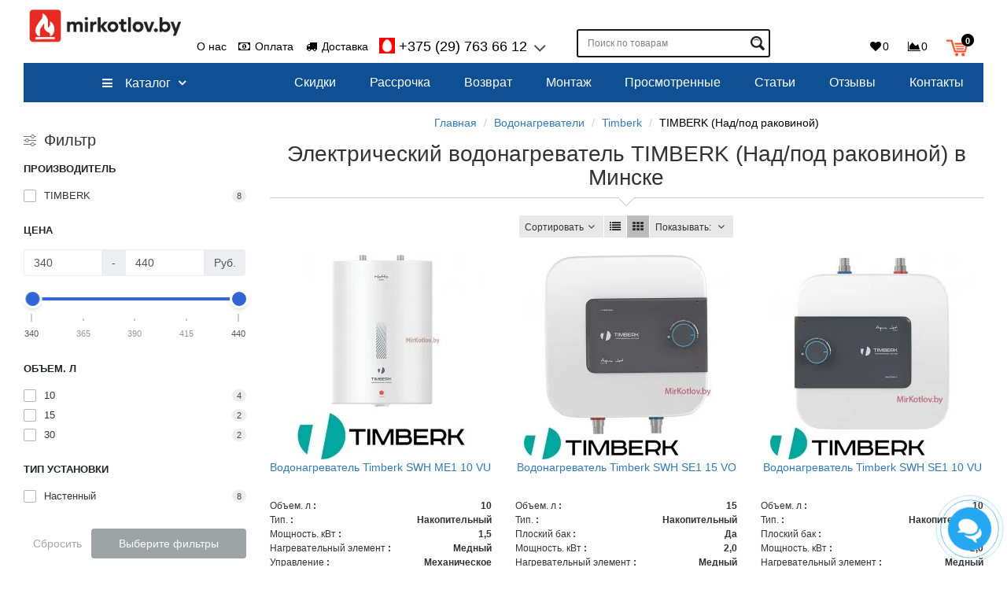

--- FILE ---
content_type: text/html; charset=utf-8
request_url: https://mirkotlov.by/vodonagrevateli/vodonagrevatel-timberk/timberk-nad-pod-rakovinoj/
body_size: 36487
content:
<!DOCTYPE html>
<html prefix="og: https://ogp.me/ns# fb: https://ogp.me/ns/fb# product: https://ogp.me/ns/product# business: https://ogp.me/ns/business# place: https://ogp.me/ns/place#" dir="ltr" lang="ru">
<head>

         			
<meta charset="UTF-8">
<!-- Google Tag Manager -->
<script type="text/javascript" >(function(w,d,s,l,i){w[l]=w[l]||[];w[l].push({'gtm.start':
new Date().getTime(),event:'gtm.js'});var f=d.getElementsByTagName(s)[0],
j=d.createElement(s),dl=l!='dataLayer'?'&l='+l:'';j.async=true;j.src=
'https://www.googletagmanager.com/gtm.js?id='+i+dl;f.parentNode.insertBefore(j,f);
})(window,document,'script','dataLayer','GTM-N8VN3FK');</script>
<!-- End Google Tag Manager -->

<meta name="yandex-verification" content="50eb05b3e12d2af4" />

<meta name="google-site-verification" content="DHiOvDEEmf_DLUnaui1FfXw1diJw9MPIW8GONm3WSuM" />

<meta name="viewport" content="width=device-width, initial-scale=1">
<meta http-equiv="X-UA-Compatible" content="IE=edge">
<title>Купить Электрический водонагреватель TIMBERK (Над/под раковиной) в Минске | Цены и отзывы</title>
<base href="https://mirkotlov.by/">
<meta name="description" content="Электрический водонагреватель TIMBERK (Над/под раковиной) купить в Минске - Магазин Мир Котлов. Расширенная гарантия, 🔥 низкая цена, 🔥 скидки, 🔥 каталог, 🔥 продажа в рассрочку. 🔥 Доставка по РБ" >




<!-- mmr2 2.6.3 ocs2.3 -->
  <script src="catalog/view/javascript/jquery/jquery-2.1.1.min.js"></script>
  
  
  
  
  
  
    
    
    
    
    
    
    
    
    
    
    
    
    
    
    
    
    
    
    <link href="https://mirkotlov.by/vodonagrevateli/vodonagrevatel-timberk/timberk-nad-pod-rakovinoj/" rel="canonical" >
  <link href="https://mirkotlov.by/image/cache/catalog/image/catalog/f3_200x200.webp" rel="icon" >
      <script src="catalog/view/javascript/progroman/jquery.progroman.autocomplete.js?v=9.0-0"></script>
    <script src="catalog/view/javascript/progroman/jquery.progroman.citymanager.js?v=9.0-0"></script>
    
    
    
    
    
    
    
    
    
    
    
    
    
    
  <!-- Google tag (gtag.js) -->
<script type="text/javascript"  async src="https://www.googletagmanager.com/gtag/js?id=AW-16766244617"></script>
<script type="text/javascript" >
  window.dataLayer = window.dataLayer || [];
  function gtag(){dataLayer.push(arguments);}
  gtag('js', new Date());

  gtag('config', 'AW-16766244617');
</script><!-- Marquiz script start -->

<!-- Marquiz script end -->


            <!--BundleExpert-->
            
            <!--BundleExpert-->
              


				            

		   	
<!--MDP v10 Open Graph start-->
<meta property="og:locale" content="ru-ru">
<meta property="og:rich_attachment" content="true">
<meta property="og:site_name" content="Mirkotlov.by (Мир Котлов)">
<meta property="og:type" content="category">
<meta property="og:title" content="Купить Электрический водонагреватель TIMBERK (Над/под раковиной) в Минске | Цены и отзывы">
<meta property="og:description" content="Электрический водонагреватель TIMBERK (Над/под раковиной) купить в Минске - Магазин Мир Котлов. Расширенная гарантия, 🔥 низкая цена, 🔥 скидки, 🔥 каталог, 🔥 продажа в рассрочку. 🔥 Доставка по РБ">
<meta property="og:image" content="https://mirkotlov.by/image/cache/catalog/image/cache/catalog/vodonagrevateli/timberk/swh-me1-vo/swh_me1_3-120x120.webp">
<meta property="og:image:secure_url" content="https://mirkotlov.by/image/cache/catalog/image/cache/catalog/vodonagrevateli/timberk/swh-me1-vo/swh_me1_3-120x120.webp">
<meta property="og:image:width" content="120">
<meta property="og:image:height" content="120">
<meta property="og:url" content="https://mirkotlov.by/vodonagrevateli/vodonagrevatel-timberk/timberk-nad-pod-rakovinoj/">
<meta property="business:contact_data:email" content="mirkotlov.by@gmail.com">
<meta property="business:contact_data:street_address" content="ул. Уборевича, 99, 3-й этаж, пом. 303">
<meta property="business:contact_data:locality" content="Минск">
<meta property="business:contact_data:postal_code" content="RJM5+G2">
<meta property="business:contact_data:country_name" content="Беларусь">
<meta property="place:location:latitude" content="53.8338389">
<meta property="place:location:longitude" content="27.6053783">
<meta property="business:contact_data:phone_number" content="+375 29-763-66-12">
<!--MDP v10 Open Graph end-->

<link rel="preload" href="https://mirkotlov.by/image/cache/catalog/image/catalog/logotip-mirkotlov-news3.webp" as="image">
<link href="image/jetcache/css/1a72daaebe076d6dab313b841415505a.css?1769636522" rel="stylesheet" type="text/css" />
</head>

<body class="product-category-87_1218_1310">

         	  	  	  	  	  	  	  	  			
<!-- Google Tag Manager (noscript) -->
<noscript><iframe src="https://www.googletagmanager.com/ns.html?id=GTM-N8VN3FK"
height="0" width="0" style="display:none;visibility:hidden"></iframe></noscript>
<!-- End Google Tag Manager (noscript) -->

<header class="navbar-fixed-top">
  <nav id="top" class="navbar navbar-default navbar-full">
    <div class="container">
      <div class="navbar-header">
                <a href="javascript:void(0);" class="bars navbar-toggle collapsed" data-toggle="collapse" data-target=".navbar-top-collapse, .navbar-menu-collapse"><i class="fa fa-fw fa-bars"></i></a>
		
                        <a class="navbar-search-toggle2 visible-xs"><i class="fa fa-fw fa-search" ></i></a>
		
                        <a href="/simplecheckout/" class="navbar-cart-toggle visible-xs"><i class="fa fa-fw fa-shopping-cart" ></i><small class="fa-stack"><i class="fa fa-circle fa-stack-2x"></i><span class="fa-stack-1x">0</span></small></a>
                        <div id="logo">
                                                  <a href="https://mirkotlov.by/"><img src="https://mirkotlov.by/image/cache/catalog/image/catalog/logotip-mirkotlov-news3.webp" width="284" height="65"  title="Mirkotlov.by (Мир Котлов)" alt="Mirkotlov.by (Мир Котлов)" ></a>
                                            </div>
      </div>
      <div class="hidden-xs"></div>

                <div class="prmn-cmngr" style="display: inline-block; margin-left: 30px; margin-top: 15px;"></div>
              
      <div class="navbar-collapse navbar-top-collapse">
        <ul class="nav navbar-nav rgb-top-menu hidden-xs">
          
                                                        <li><a href="o-nas-1/"><i class="fa fa-fw fa--"></i> О нас</a></li>
                                                <li><a href="/oplata/"><i class="fa fa-fw fa-money"></i> Оплата</a></li>
                                                <li><a href="/dostavka-tovara/"><i class="fa fa-fw fa-truck"></i> Доставка</a></li>
                                		  
		  
		  <li class="dropdown rgb-phone" id="contacts">
            <a href="javascript:void(0);" class="dropdown-toggle" data-toggle="dropdown"><i class="fa fa-fw fa--"></i> <span class="phone">                          +375 (29) 763 66 12</span> <span class="hidden-sm"> </span><i class="fa fa-angle-down"></i></a>
                        <ul class="dropdown-menu">
                            <li class="dropdown-header keep-open"></li>
              <li><button onclick="ajaxCheaper('index.php?route=extension/module/cheaper30&module_id=118', this);" class="btn btn-sm btn-primary btn-block cheapering" data-module_id="118"><i class="fa fa-fw fa-volume-control-phone"></i> Обратный звонок</button>
</li>
              <li class="divider"></li>
                                                                                    <li class="keep-open"><a href="tel:+375299137404"><span class="fa fa-fw fa-lg"><img src="https://mirkotlov.by/image/cache/catalog/image/cache/catalog/a1_5-16x16.webp" width="16" height="16" alt="+375 (29) 913 74 04" title="+375 (29) 913 74 04" ></span> +375 (29) 913 74 04</a></li>
                                                                                                                <li class="keep-open"><a href="tel:+375297636612"><span class="fa fa-fw fa-lg"><img src="https://mirkotlov.by/image/cache/catalog/image/cache/catalog/viber-16x16.webp" width="16" height="16" alt="+375 (29) 7636612" title="+375 (29) 7636612" ></span> +375 (29) 7636612</a></li>
                                                                                                                <li class="keep-open"><a href="tel:+375297636612"><span class="fa fa-fw fa-lg"><img src="https://mirkotlov.by/image/cache/catalog/image/cache/catalog/telegram-16x16.webp" width="16" height="16" alt="+375 (29) 7636612" title="+375 (29) 7636612" ></span> +375 (29) 7636612</a></li>
                                                                                                                <li class="keep-open"><a href="tel:+375297636612"><span class="fa fa-fw fa-lg"><img src="https://mirkotlov.by/image/cache/catalog/image/cache/catalog/whatsapp-16x16.webp" width="16" height="16" alt="+375 (29) 7636612" title="+375 (29) 7636612" ></span> +375 (29) 7636612</a></li>
                                                                                                  <li class="divider"></li>
                                                                                                  <li class="keep-open"><a href="mailto:mirkotlov.by@gmail.com"> E-mail: mirkotlov.by@gmail.com</a></li>
                                                                                                                <li class="keep-open"><span class="text-muted"><i class="fa fa-lg fa-fw fa--"></i> Пн-Пт: 9.00-20.00. Сб-Вс: Выходной</span></li>
                                                                                                  <li class="dropdown-header keep-open">Пункт самовывоза в Минске - ЗАКРЫТ</li>
                                                      </ul>
                      </li>
		  
		  
        </ul>
                <div id="search" class="navbar-form navbar-left">
          <div class="form-group">
            <ul class="keep-open list-unstyled">
              <li>
                <div class="input-group collapse">
                  <input type="text" name="search" value="" placeholder="Поиск по товарам" class="form-control"><span class="input-group-btn"><button aria-label="Поиск по товарам" type="button" class="btn btn-primary"><i class="fa fa-search"></i></button></span>
                </div>
              </li>
            </ul>
          </div>
        </div>
                <ul class="nav navbar-nav navbar-right">
          
                                                  
          <li class="dropdown rgb-login" id="top-links">
            <a href="javascript:void(0);" class="dropdown-toggle" data-toggle="dropdown"><i class="fa fa-user-circle-o"></i> <span class="">Меню <i class="fa fa-angle-down"></i></span></a>
            <ul class="dropdown-menu keep-open">
                                          
                            <li class="dropdown-header">Личный кабинет</li>
              <li><a href="https://mirkotlov.by/login/" rel="nofollow"><i class="fa fa-fw fa-sign-in"></i> Авторизация / Регистрация</a></li>
                                          <li class="none"><a href="https://mirkotlov.by/wishlist/" rel="nofollow"><i class="fa fa-fw fa-heart"></i> <span id="wishlist-total2"><span>0</span></span></a></li>
                                          <li class="none"><a href="https://mirkotlov.by/compare-products/" rel="nofollow"><i class="fa fa-fw fa-area-chart"></i> <span id="compare-total2">0</span></a></li>
                                        </ul>
          </li>
          		  
		  
           <li class="rgb-wishlist"><a href="https://mirkotlov.by/wishlist/" rel="nofollow"><i class="fa fa-fw fa-heart"></i> <span id="wishlist-total"><span>0</span></span></a></li>
              
          <li class="rgb-compare"><a href="https://mirkotlov.by/compare-products/" rel="nofollow"><i class="fa fa-fw fa-area-chart"></i> <span id="compare-total">0</span></a></li>
             
			  
		            <li class="dropdown" id="cart">
  <a href="javascript:void(0);" class="dropdown-toggle" data-toggle="dropdown" data-loading-text="Загрузка..." role="button" aria-haspopup="true" aria-expanded="false"><i class="fa fa-fw fa-shopping-cart"></i><small class="fa-stack"><i class="fa fa-circle fa-stack-2x"></i><span class="fa-stack-1x">0</span></small> <span class=""><span id="cart-total">0.00  Руб.</span> <i class="fa fa-angle-down"></i></span></a>
  <ul class="dropdown-menu keep-open">
        <li>
              <p class="text-center">В корзине пусто!</p>
          </li>
      </ul>
</li>
                  </ul>
      </div>
    </div>
  </nav>
 <div class="oc_menu-container"><div id="column-oc-headers">
  <div class="container">
  
    <aside id="column-oc-header" class="col-sm-12 col-md-12">
        
<div class="oc_mm " id="mm-697d4221dd8a9">
    
    
    <nav class="mm-navbar">
        <div class="mm-container container mm-horizontal">
                    
        <div class="navbar-header">
            <button type="button" data-toggle="collapse"  class="mmb-horizontal-show navbar-toggle" aria-label="Каталог">
                <b class="icon-bar"></b>
                <b class="icon-bar"></b>
                <b class="icon-bar"></b>
				
            </button>
            <div class="oc2nh-title mmb-horizontal-show">Каталог</div>
        </div>
        <div class="mm-wrapper-horizontal">
            <span class="mm-remove-horizontal fa fa-times"></span>

            <div class="mm-pattern">
                <div class="container oc2mm-dropdown">
<ul class="mm" data-animationtype="0" data-animationtime="500">
                <li class="rgb-menu-cat mm-submenu-exist hover mm-angle-down" >
    <a class="clearfix oc2-aitem" >
            <i class="fa fa-bars"></i>        Каталог    </a>

        <div class="mm-submenu" style="width:  100%" data-submenuwidth=" 100">
        <div class="content">
        <div class="row">
        
                <div class="col-sm-12 ">
                                                
<div class="oc_mm " id="mm-697d4221de17c">
        <div class="mm-asit">
    
    
    <nav class="mm-navbar">
        <div class="mm-container container mm-vertical">
                    
        <div class="navbar-header">
            <button type="button" data-toggle="collapse"  class="mmb-vertical-show navbar-toggle" aria-label="Каталог">
                <b class="icon-bar"></b>
                <b class="icon-bar"></b>
                <b class="icon-bar"></b>
				
            </button>
            <div class="oc2nh-title mmb-vertical-show"></div>
        </div>
        <div class="mm-wrapper-vertical">
            <span class="mm-remove-vertical fa fa-times"></span>

            <div class="mm-pattern">
                <div class="container oc2mm-subdropdown">
<ul class="mm" data-animationtype="0" data-animationtime="500">
        <li class="mm-home-link">
        <a href="https://mirkotlov.by/">
                        <i class="fa fa-home"></i>
                    </a>
    </li>
            <li class="mm-vertical-item  mm-submenu-exist hover mm-angle-right" >
        <a href="https://mirkotlov.by/gazovye-kotly/" class="clearfix oc2-asubitem" >
            Газовые котлы    </a>

            <div class="mm-submenu-menuex" style="width: 650px" data-submenuwidth="">
        <div class="content">
        <div class="row">
        
                <div class="col-sm-12 ">
                                            <ul class="mm-subcategory">
                                        <li>
                                                                                                    
<div class="row">
                            <div class="col-sm-3 mm-submenu-hover">
            <div class="mm-menu">
                <ul>
                                            <li >
                                                        <a href="https://mirkotlov.by/gazovye-kotly/gazovyj-kotel-s-wi-fi/"  class="qqb-cat mm-submenu-main">
							 
																
									с Wi-Fi																 
														</a>
                                                    </li>
                                            <li >
                                                        <a href="https://mirkotlov.by/gazovye-kotly/gazovyj-kotel-arderia/"  class="qqb-cat mm-submenu-main">
							 
																								ARDERIA																 
														</a>
                                                    </li>
                                            <li >
                                                        <a href="https://mirkotlov.by/gazovye-kotly/gazovyj-kotel-meteor/"  class="qqb-cat mm-submenu-main">
							 
																								METEOR																 
														</a>
                                                    </li>
                                            <li >
                                                        <a href="https://mirkotlov.by/gazovye-kotly/gazovyj-kotel-oasis/"  class="qqb-cat mm-submenu-main">
							 
																								Oasis																 
														</a>
                                                    </li>
                                            <li >
                                                        <a href="https://mirkotlov.by/gazovye-kotly/gazovyj-kotel-vaillant/"  class="qqb-cat mm-submenu-main">
							 
																								VAILLANT																 
														</a>
                                                    </li>
                                            <li >
                                                        <a href="https://mirkotlov.by/gazovye-kotly/gazovye-kotly-kiturami/"  class="qqb-cat mm-submenu-main">
							 
																
									Kiturami																 
														</a>
                                                    </li>
                                            <li >
                                                        <a href="https://mirkotlov.by/gazovye-kotly/belorusskie-gazovye-kotly/"  class="qqb-cat mm-submenu-main">
							 
																								Белорусские																 
														</a>
                                                    </li>
                                            <li >
                                                        <a href="https://mirkotlov.by/gazovye-kotly/gazovye-kotly-7-kvt/"  class="qqb-cat mm-submenu-main">
							 
																
									7 кВт																 
														</a>
                                                    </li>
                                            <li >
                                                        <a href="https://mirkotlov.by/gazovye-kotly/gazovyj-kotel-15-kvt/"  class="qqb-cat mm-submenu-main">
							 
																								15 кВт																 
														</a>
                                                    </li>
                                            <li >
                                                        <a href="https://mirkotlov.by/gazovye-kotly/gazovyj-kotel-23-kvt/"  class="qqb-cat mm-submenu-main">
							 
																
									23 кВт																 
														</a>
                                                    </li>
                                            <li >
                                                        <a href="https://mirkotlov.by/gazovye-kotly/gazovyj-kotel-30-kvt/"  class="qqb-cat mm-submenu-main">
							 
																								30 кВт																 
														</a>
                                                    </li>
                                            <li >
                                                        <a href="https://mirkotlov.by/gazovye-kotly/gazovyj-kotel-40-kvt/"  class="qqb-cat mm-submenu-main">
							 
																								40 кВт																 
														</a>
                                                    </li>
                                            <li >
                            							
														
                                <a  href="https://mirkotlov.by/gazovye-kotly/kondensacionnye-kotly/"  class="mm-submenu-main  mm-oi no-ima">
                                    									
									
											
                                        <img src="https://mirkotlov.by/image/cache/catalog/image/cache/catalog/gazoviekotly/ariston-kondensacionnie-kotly2-100x100.webp" width="100" height="100" alt="Конденсационные газовые котлы">
										
									
										
                                                                    </a>
								
								
                                                        <a href="https://mirkotlov.by/gazovye-kotly/kondensacionnye-kotly/"  class="qqb-cat mm-submenu-main mm-oi">
							 
																								Конденсационные																 
														</a>
                                                    </li>
                                            <li >
                            							
														
                                <a  href="https://mirkotlov.by/gazovye-kotly/koaksialnyj-dymohod/"  class="mm-submenu-main  mm-oi no-ima">
                                    									
									
											
                                        <img src="https://mirkotlov.by/image/cache/catalog/image/cache/catalog/bosch/ariston60-100-100x100.webp" width="100" height="100" alt="Дымоходы">
										
									
										
                                                                    </a>
								
								
                                                        <a href="https://mirkotlov.by/gazovye-kotly/koaksialnyj-dymohod/"  class="qqb-cat mm-submenu-main mm-oi">
							 
																
									Дымоходы																 
														</a>
                                                    </li>
                                    </ul>
            </div>
        </div>
            <div class="col-sm-3 mm-submenu-hover">
            <div class="mm-menu">
                <ul>
                                            <li >
                                                        <a href="https://mirkotlov.by/gazovye-kotly/gazovyj-kotel-baxi/"  class="qqb-cat mm-submenu-main">
							 
																								BAXI																 
														</a>
                                                    </li>
                                            <li >
                                                        <a href="https://mirkotlov.by/gazovye-kotly/gazovyj-kotel-thermex/"  class="qqb-cat mm-submenu-main">
							 
																								THERMEX																 
														</a>
                                                    </li>
                                            <li >
                                                        <a href="https://mirkotlov.by/gazovye-kotly/gazovyj-kotel-ariston/"  class="qqb-cat mm-submenu-main">
							 
																								ARISTON																 
														</a>
                                                    </li>
                                            <li >
                                                        <a href="https://mirkotlov.by/gazovye-kotly/gazovyj-kotel-bosch/"  class="qqb-cat mm-submenu-main">
							 
																								BOSCH																 
														</a>
                                                    </li>
                                            <li >
                                                        <a href="https://mirkotlov.by/gazovye-kotly/gazovyj-kotel-protherm/"  class="qqb-cat mm-submenu-main">
							 
																								PROTHERM																 
														</a>
                                                    </li>
                                            <li >
                                                        <a href="https://mirkotlov.by/gazovye-kotly/gazovyj-kotel-kotitonttu/"  class="qqb-cat mm-submenu-main">
							 
																								Kotitonttu																 
														</a>
                                                    </li>
                                            <li >
                                                        <a href="https://mirkotlov.by/gazovye-kotly/italyanskie-gazovye-kotly/"  class="qqb-cat mm-submenu-main">
							 
																								Итальянские																 
														</a>
                                                    </li>
                                            <li >
                                                        <a href="https://mirkotlov.by/gazovye-kotly/gazovyj-kotel-10-kvt/"  class="qqb-cat mm-submenu-main">
							 
																								10 кВт																 
														</a>
                                                    </li>
                                            <li >
                                                        <a href="https://mirkotlov.by/gazovye-kotly/gazovyj-kotel-16-kvt/"  class="qqb-cat mm-submenu-main">
							 
																								16 кВт																 
														</a>
                                                    </li>
                                            <li >
                                                        <a href="https://mirkotlov.by/gazovye-kotly/gazovyj-kotel-24-kvt/"  class="qqb-cat mm-submenu-main">
							 
																								24 кВт																 
														</a>
                                                    </li>
                                            <li >
                                                        <a href="https://mirkotlov.by/gazovye-kotly/gazovyj-kotel-32-kvt/"  class="qqb-cat mm-submenu-main">
							 
																								32 кВт																 
														</a>
                                                    </li>
                                            <li >
                                                        <a href="https://mirkotlov.by/gazovye-kotly/gazovye-kotly-ot-45-kvt/"  class="qqb-cat mm-submenu-main">
							 
																
									от 45 кВт																 
														</a>
                                                    </li>
                                            <li >
                            							
														
                                <a  href="https://mirkotlov.by/gazovye-kotly/napolnye-kotly/"  class="mm-submenu-main  mm-oi no-ima">
                                    									
									
											
                                        <img src="https://mirkotlov.by/image/cache/catalog/image/cache/catalog/bosch/4754677-100x100.webp" width="100" height="100" alt="Напольные котлы">
										
									
										
                                                                    </a>
								
								
                                                        <a href="https://mirkotlov.by/gazovye-kotly/napolnye-kotly/"  class="qqb-cat mm-submenu-main mm-oi">
							 
																								Напольные																 
														</a>
                                                    </li>
                                            <li >
                            							
														
                                <a  href="https://mirkotlov.by/gazovye-kotly/datchiki-gaza/"  class="mm-submenu-main  mm-oi no-ima">
                                    									
									
											
                                        <img src="https://mirkotlov.by/image/cache/catalog/image/cache/catalog/profline/jkd_601/jkd601_mir-100x100.webp" width="100" height="100" alt="Датчики газа">
										
									
										
                                                                    </a>
								
								
                                                        <a href="https://mirkotlov.by/gazovye-kotly/datchiki-gaza/"  class="qqb-cat mm-submenu-main mm-oi">
							 
																
									Датчики газа																 
														</a>
                                                    </li>
                                    </ul>
            </div>
        </div>
            <div class="col-sm-3 mm-submenu-hover">
            <div class="mm-menu">
                <ul>
                                            <li >
                                                        <a href="https://mirkotlov.by/gazovye-kotly/gazovye-kotly-ferroli/"  class="qqb-cat mm-submenu-main">
							 
																								FERROLI																 
														</a>
                                                    </li>
                                            <li >
                                                        <a href="https://mirkotlov.by/gazovye-kotly/gazovyj-kotel-lemaks/"  class="qqb-cat mm-submenu-main">
							 
																								ЛЕМАКС																 
														</a>
                                                    </li>
                                            <li >
                                                        <a href="https://mirkotlov.by/gazovye-kotly/gazovyj-kotel-e-c-a/"  class="qqb-cat mm-submenu-main">
							 
																
									E.C.A.																 
														</a>
                                                    </li>
                                            <li >
                                                        <a href="https://mirkotlov.by/gazovye-kotly/gazovye-kotly-navien/"  class="qqb-cat mm-submenu-main">
							 
																
									NAVIEN																 
														</a>
                                                    </li>
                                            <li >
                                                        <a href="https://mirkotlov.by/gazovye-kotly/gazovyj-kotel-buderus/"  class="qqb-cat mm-submenu-main">
							 
																								BUDERUS																 
														</a>
                                                    </li>
                                            <li >
                                                        <a href="https://mirkotlov.by/gazovye-kotly/gazovyj-kotel-lamborghini/"  class="qqb-cat mm-submenu-main">
							 
																								Lamborghini																 
														</a>
                                                    </li>
                                            <li >
                                                        <a href="https://mirkotlov.by/gazovye-kotly/nemeckie-gazovye-kotly/"  class="qqb-cat mm-submenu-main">
							 
																
									Немецкие																 
														</a>
                                                    </li>
                                            <li >
                                                        <a href="https://mirkotlov.by/gazovye-kotly/gazovyj-kotel-12-kvt/"  class="qqb-cat mm-submenu-main">
							 
																								12 кВт																 
														</a>
                                                    </li>
                                            <li >
                                                        <a href="https://mirkotlov.by/gazovye-kotly/gazovyj-kotel-18-kvt/"  class="qqb-cat mm-submenu-main">
							 
																								18 кВт																 
														</a>
                                                    </li>
                                            <li >
                                                        <a href="https://mirkotlov.by/gazovye-kotly/gazovyj-kotel-25-kvt/"  class="qqb-cat mm-submenu-main">
							 
																								25 кВт																 
														</a>
                                                    </li>
                                            <li >
                                                        <a href="https://mirkotlov.by/gazovye-kotly/gazovyj-kotel-34-kvt/"  class="qqb-cat mm-submenu-main">
							 
																
									34 кВт																 
														</a>
                                                    </li>
                                            <li >
                            							
														
                                <a  href="https://mirkotlov.by/gazovye-kotly/dvuhkonturnye-kotly/"  class="mm-submenu-main  mm-oi no-ima">
                                    									
									
											
                                        <img src="https://mirkotlov.by/image/cache/catalog/image/cache/catalog/viessman/vitodens-50-w/kotel_viessmann_dvukhkonturnyy-100x100.webp" width="100" height="100" alt="Двухконтурные котлы">
										
									
										
                                                                    </a>
								
								
                                                        <a href="https://mirkotlov.by/gazovye-kotly/dvuhkonturnye-kotly/"  class="qqb-cat mm-submenu-main mm-oi">
							 
																								Двухконтурные																 
														</a>
                                                    </li>
                                            <li >
                            							
														
                                <a  href="https://mirkotlov.by/gazovye-kotly/nastennye-kotly/"  class="mm-submenu-main  mm-oi no-ima">
                                    									
									
											
                                        <img src="https://mirkotlov.by/image/cache/catalog/image/cache/catalog/ariston/aristonalteasx/aristonalteasx35ff-4-100x100.webp" width="100" height="100" alt="Настенные котлы">
										
									
										
                                                                    </a>
								
								
                                                        <a href="https://mirkotlov.by/gazovye-kotly/nastennye-kotly/"  class="qqb-cat mm-submenu-main mm-oi">
							 
																								Настенные																 
														</a>
                                                    </li>
                                            <li >
                            							
														
                                <a  href="https://mirkotlov.by/gazovye-kotly/vstavka-diehlektricheskaya/"  class="mm-submenu-main  mm-oi no-ima">
                                    									
									
											
                                        <img src="https://mirkotlov.by/image/cache/catalog/image/cache/catalog/vstavka-diehlektricheskaya/vstavka-diehlektricheskaya-100x100.webp" width="100" height="100" alt="Вставка">
										
									
										
                                                                    </a>
								
								
                                                        <a href="https://mirkotlov.by/gazovye-kotly/vstavka-diehlektricheskaya/"  class="qqb-cat mm-submenu-main mm-oi">
							 
																
									Вставка																 
														</a>
                                                    </li>
                                    </ul>
            </div>
        </div>
            <div class="col-sm-3 mm-submenu-hover">
            <div class="mm-menu">
                <ul>
                                            <li >
                                                        <a href="https://mirkotlov.by/gazovye-kotly/gazovyj-kotel-haier/"  class="qqb-cat mm-submenu-main">
							 
																								HAIER																 
														</a>
                                                    </li>
                                            <li >
                                                        <a href="https://mirkotlov.by/gazovye-kotly/gazovye-kotly-federica-bugatti/"  class="qqb-cat mm-submenu-main">
							 
																
									Federica Bugatti																 
														</a>
                                                    </li>
                                            <li >
                                                        <a href="https://mirkotlov.by/gazovye-kotly/gazovyj-kotel-vgr/"  class="qqb-cat mm-submenu-main">
							 
																
									VGR																 
														</a>
                                                    </li>
                                            <li >
                                                        <a href="https://mirkotlov.by/gazovye-kotly/ochag/"  class="qqb-cat mm-submenu-main">
							 
																
									ОЧАГ																 
														</a>
                                                    </li>
                                            <li >
                                                        <a href="https://mirkotlov.by/gazovye-kotly/gazovyj-kotel-fondital/"  class="qqb-cat mm-submenu-main">
							 
																
									FONDITAL																 
														</a>
                                                    </li>
                                            <li >
                                                        <a href="https://mirkotlov.by/gazovye-kotly/gazovyj-kotel-viessmann/"  class="qqb-cat mm-submenu-main">
							 
																								VIESSMANN																 
														</a>
                                                    </li>
                                            <li >
                                                        <a href="https://mirkotlov.by/gazovye-kotly/rossijskie-gazovye-kotly/"  class="qqb-cat mm-submenu-main">
							 
																
									Российские																 
														</a>
                                                    </li>
                                            <li >
                                                        <a href="https://mirkotlov.by/gazovye-kotly/gazovyj-kotel-13-kvt/"  class="qqb-cat mm-submenu-main">
							 
																
									13 кВт																 
														</a>
                                                    </li>
                                            <li >
                                                        <a href="https://mirkotlov.by/gazovye-kotly/gazovyj-kotel-20-kvt/"  class="qqb-cat mm-submenu-main">
							 
																								20 кВт																 
														</a>
                                                    </li>
                                            <li >
                                                        <a href="https://mirkotlov.by/gazovye-kotly/gazovyj-kotel-28-kvt/"  class="qqb-cat mm-submenu-main">
							 
																
									28 кВт																 
														</a>
                                                    </li>
                                            <li >
                                                        <a href="https://mirkotlov.by/gazovye-kotly/gazovyj-kotel-35-kvt/"  class="qqb-cat mm-submenu-main">
							 
																								35 кВт																 
														</a>
                                                    </li>
                                            <li >
                            							
														
                                <a  href="https://mirkotlov.by/gazovye-kotly/odnokonturnye-kotly/"  class="mm-submenu-main  mm-oi no-ima">
                                    									
									
											
                                        <img src="https://mirkotlov.by/image/cache/catalog/image/cache/catalog/haier/gazoviy-kotel/gazovyj_kotel_haier-100x100.webp" width="100" height="100" alt="Одноконтурные газовые котлы">
										
									
										
                                                                    </a>
								
								
                                                        <a href="https://mirkotlov.by/gazovye-kotly/odnokonturnye-kotly/"  class="qqb-cat mm-submenu-main mm-oi">
							 
																								Одноконтурные																 
														</a>
                                                    </li>
                                            <li >
                            							
														
                                <a  href="https://mirkotlov.by/gazovye-kotly/stabilizatory-napryazheniya/"  class="mm-submenu-main  mm-oi no-ima">
                                    									
									
											
                                        <img src="https://mirkotlov.by/image/cache/catalog/image/cache/catalog/stabilizator/rucelf-550/stabilizator-napryazheniya-rucelf-100x100.webp" width="100" height="100" alt="Стабилизаторы">
										
									
										
                                                                    </a>
								
								
                                                        <a href="https://mirkotlov.by/gazovye-kotly/stabilizatory-napryazheniya/"  class="qqb-cat mm-submenu-main mm-oi">
							 
																								в Минске																 
														</a>
                                                    </li>
                                            <li >
                            							
														
                                <a  href="https://mirkotlov.by/gazovye-kotly/klapan-termozapornyj/"  class="mm-submenu-main  mm-oi no-ima">
                                    									
									
											
                                        <img src="https://mirkotlov.by/image/cache/catalog/image/cache/catalog/vstavka-diehlektricheskaya/klapan-termozapornyj-100x100.webp" width="100" height="100" alt="Клапан">
										
									
										
                                                                    </a>
								
								
                                                        <a href="https://mirkotlov.by/gazovye-kotly/klapan-termozapornyj/"  class="qqb-cat mm-submenu-main mm-oi">
							 
																
									Клапан																 
														</a>
                                                    </li>
                                    </ul>
            </div>
        </div>
    </div>
                                            </li>
                                    </ul>
                                    </div>
            </div>
    </div>
    </div>
            </li>
            <li class="mm-vertical-item  mm-submenu-exist hover mm-angle-right" >
        <a href="https://mirkotlov.by/ehlektricheskie-kotly/" class="clearfix oc2-asubitem" >
            Электрические котлы    </a>

            <div class="mm-submenu-menuex" style="width: 650px" data-submenuwidth="">
        <div class="content">
        <div class="row">
        
                <div class="col-sm-12 ">
                                            <ul class="mm-subcategory">
                                        <li>
                                                                                                    
<div class="row">
                            <div class="col-sm-3 mm-submenu-hover">
            <div class="mm-menu">
                <ul>
                                            <li >
                                                        <a href="https://mirkotlov.by/ehlektricheskie-kotly/kotel-3-kvt/"  class="qqb-cat mm-submenu-main">
							 
																
									3 кВт																 
														</a>
                                                    </li>
                                            <li >
                                                        <a href="https://mirkotlov.by/ehlektricheskie-kotly/kotel-7-kvt/"  class="qqb-cat mm-submenu-main">
							 
																
									7 кВт																 
														</a>
                                                    </li>
                                            <li >
                                                        <a href="https://mirkotlov.by/ehlektricheskie-kotly/kotel-12-kvt/"  class="qqb-cat mm-submenu-main">
							 
																
									12 кВт																 
														</a>
                                                    </li>
                                            <li >
                                                        <a href="https://mirkotlov.by/ehlektricheskie-kotly/kotel-21-kvt/"  class="qqb-cat mm-submenu-main">
							 
																
									21 кВт																 
														</a>
                                                    </li>
                                            <li >
                                                        <a href="https://mirkotlov.by/ehlektricheskie-kotly/kotel-30-kvt/"  class="qqb-cat mm-submenu-main">
							 
																
									30 кВт																 
														</a>
                                                    </li>
                                            <li >
                                                        <a href="https://mirkotlov.by/ehlektricheskie-kotly/ehlektrokotel-dlya-otkrytoj-sistemy-otopleniya/"  class="qqb-cat mm-submenu-main">
							 
																
									открыт. сист.																 
														</a>
                                                    </li>
                                            <li >
                                                        <a href="https://mirkotlov.by/ehlektricheskie-kotly/dvuhkonturnyj-ehlektricheskij-kotel/"  class="qqb-cat mm-submenu-main">
							 
																
									Двухконтурные																 
														</a>
                                                    </li>
                                            <li >
                            							
														
                                <a  href="https://mirkotlov.by/ehlektricheskie-kotly/ehlektricheskij-kotel-teknix/"  class="mm-submenu-main  mm-oi no-ima">
                                    									
									
											
                                        <img src="https://mirkotlov.by/image/cache/catalog/image/cache/catalog/teknix/ehlektricheskij-kotel-teknix-3-100x100.webp" width="100" height="100" alt="TEKNIX">
										
									
										
                                                                    </a>
								
								
                                                        <a href="https://mirkotlov.by/ehlektricheskie-kotly/ehlektricheskij-kotel-teknix/"  class="qqb-cat mm-submenu-main mm-oi">
							 
																
									TEKNIX																 
														</a>
                                                    </li>
                                            <li >
                            							
														
                                <a  href="https://mirkotlov.by/ehlektricheskie-kotly/kotel-ehlektricheskij-krats/"  class="mm-submenu-main  mm-oi no-ima">
                                    									
									
											
                                        <img src="https://mirkotlov.by/image/cache/catalog/image/cache/catalog/krats/elektrokotel-krats-foy1-100x100.webp" width="100" height="100" alt="KRATS">
										
									
										
                                                                    </a>
								
								
                                                        <a href="https://mirkotlov.by/ehlektricheskie-kotly/kotel-ehlektricheskij-krats/"  class="qqb-cat mm-submenu-main mm-oi">
							 
																
									KRATS																 
														</a>
                                                    </li>
                                            <li >
                            							
														
                                <a  href="https://mirkotlov.by/ehlektricheskie-kotly/ehlektrokotel-stehn/"  class="mm-submenu-main  mm-oi no-ima">
                                    									
									
											
                                        <img src="https://mirkotlov.by/image/cache/catalog/image/cache/catalog/sten/electrokotel_sten_new01-100x100.webp" width="100" height="100" alt="СТЭН">
										
									
										
                                                                    </a>
								
								
                                                        <a href="https://mirkotlov.by/ehlektricheskie-kotly/ehlektrokotel-stehn/"  class="qqb-cat mm-submenu-main mm-oi">
							 
																								СТЭН																 
														</a>
                                                    </li>
                                            <li >
                            							
														
                                <a  href="https://mirkotlov.by/ehlektricheskie-kotly/ehlektricheskij-kotel-signal/"  class="mm-submenu-main  mm-oi no-ima">
                                    									
									
											
                                        <img src="https://mirkotlov.by/image/cache/catalog/image/cache/catalog/signal/ehlektricheskie_kotly_signal_e_term-100x100.webp" width="100" height="100" alt="СИГНАЛ">
										
									
										
                                                                    </a>
								
								
                                                        <a href="https://mirkotlov.by/ehlektricheskie-kotly/ehlektricheskij-kotel-signal/"  class="qqb-cat mm-submenu-main mm-oi">
							 
																								СИГНАЛ																 
														</a>
                                                    </li>
                                            <li >
                            							
														
                                <a  href="https://mirkotlov.by/ehlektricheskie-kotly/ehlektricheskij-kotly-kospel/"  class="mm-submenu-main  mm-oi no-ima">
                                    									
									
											
                                        <img src="https://mirkotlov.by/image/cache/catalog/image/cache/catalog/kospel/elektricheskie/kospelekco.ln2/elektricheskijkotelkospelekco.ln2-100x100.webp" width="100" height="100" alt="KOSPEL">
										
									
										
                                                                    </a>
								
								
                                                        <a href="https://mirkotlov.by/ehlektricheskie-kotly/ehlektricheskij-kotly-kospel/"  class="qqb-cat mm-submenu-main mm-oi">
							 
																
									KOSPEL																 
														</a>
                                                    </li>
                                            <li >
                            							
														
                                <a  href="https://mirkotlov.by/ehlektricheskie-kotly/komplekty-podklyucheniya-k-kotlam/"  class="mm-submenu-main  mm-oi no-ima">
                                    									
									
											
                                        <img src="https://mirkotlov.by/image/cache/catalog/image/cache/catalog/komplekty-podklyucheniya/stout/rg008u71ppuhp6-100x100.webp" width="100" height="100" alt="Комплекты подключения">
										
									
										
                                                                    </a>
								
								
                                                        <a href="https://mirkotlov.by/ehlektricheskie-kotly/komplekty-podklyucheniya-k-kotlam/"  class="qqb-cat mm-submenu-main mm-oi">
							 
																
									Комплекты подключения																 
														</a>
                                                    </li>
                                    </ul>
            </div>
        </div>
            <div class="col-sm-3 mm-submenu-hover">
            <div class="mm-menu">
                <ul>
                                            <li >
                                                        <a href="https://mirkotlov.by/ehlektricheskie-kotly/kotel-4-kvt/"  class="qqb-cat mm-submenu-main">
							 
																
									4 кВт																 
														</a>
                                                    </li>
                                            <li >
                                                        <a href="https://mirkotlov.by/ehlektricheskie-kotly/kotel-8-kvt/"  class="qqb-cat mm-submenu-main">
							 
																
									8 кВт																 
														</a>
                                                    </li>
                                            <li >
                                                        <a href="https://mirkotlov.by/ehlektricheskie-kotly/kotel-14-kvt/"  class="qqb-cat mm-submenu-main">
							 
																
									14 кВт																 
														</a>
                                                    </li>
                                            <li >
                                                        <a href="https://mirkotlov.by/ehlektricheskie-kotly/kotel-24-kvt/"  class="qqb-cat mm-submenu-main">
							 
																
									24 кВт																 
														</a>
                                                    </li>
                                            <li >
                                                        <a href="https://mirkotlov.by/ehlektricheskie-kotly/kotel-36-kvt/"  class="qqb-cat mm-submenu-main">
							 
																
									36 кВт																 
														</a>
                                                    </li>
                                            <li >
                                                        <a href="https://mirkotlov.by/ehlektricheskie-kotly/ehlektricheskie-kotly-na-220v/"  class="qqb-cat mm-submenu-main">
							 
																
									Эл. котел 220В																 
														</a>
                                                    </li>
                                            <li >
                            							
														
                                <a  href="https://mirkotlov.by/ehlektricheskie-kotly/ehlektricheskie-kotly-hotex/"  class="mm-submenu-main  mm-oi no-ima">
                                    									
									
											
                                        <img src="https://mirkotlov.by/image/cache/catalog/image/cache/catalog/hotex/hotex-be/elektricheskij-kotel-hotex-be-100x100.webp" width="100" height="100" alt="HOTEX">
										
									
										
                                                                    </a>
								
								
                                                        <a href="https://mirkotlov.by/ehlektricheskie-kotly/ehlektricheskie-kotly-hotex/"  class="qqb-cat mm-submenu-main mm-oi">
							 
																
									HOTEX																 
														</a>
                                                    </li>
                                            <li >
                            							
														
                                <a  href="https://mirkotlov.by/ehlektricheskie-kotly/ehlektricheskie-kotly-evan/"  class="mm-submenu-main  mm-oi no-ima">
                                    									
									
											
                                        <img src="https://mirkotlov.by/image/cache/catalog/image/cache/catalog/evan/ehvan-expert-plus/ehlektricheskij-kotel-ehvan-expert-plus-100x100.webp" width="100" height="100" alt="ЭВАН">
										
									
										
                                                                    </a>
								
								
                                                        <a href="https://mirkotlov.by/ehlektricheskie-kotly/ehlektricheskie-kotly-evan/"  class="qqb-cat mm-submenu-main mm-oi">
							 
																
									ЭВАН																 
														</a>
                                                    </li>
                                            <li >
                            							
														
                                <a  href="https://mirkotlov.by/ehlektricheskie-kotly/ehlektricheskie-kotly-lemax/"  class="mm-submenu-main  mm-oi no-ima">
                                    									
									
											
                                        <img src="https://mirkotlov.by/image/cache/catalog/image/cache/catalog/lemax/lemaks-proplus/lemax-pro-plus-100x100.webp" width="100" height="100" alt="LEMAX">
										
									
										
                                                                    </a>
								
								
                                                        <a href="https://mirkotlov.by/ehlektricheskie-kotly/ehlektricheskie-kotly-lemax/"  class="qqb-cat mm-submenu-main mm-oi">
							 
																
									LEMAX																 
														</a>
                                                    </li>
                                            <li >
                            							
														
                                <a  href="https://mirkotlov.by/ehlektricheskie-kotly/ehlektricheskie-kotly-ferroli/"  class="mm-submenu-main  mm-oi no-ima">
                                    									
									
											
                                        <img src="https://mirkotlov.by/image/cache/catalog/image/cache/catalog/ferroli/elektricheskie-kotly/ehlektricheskij-kotel-ferroli-leb-mirkotlov-by2-100x100.webp" width="100" height="100" alt="FERROLI">
										
									
										
                                                                    </a>
								
								
                                                        <a href="https://mirkotlov.by/ehlektricheskie-kotly/ehlektricheskie-kotly-ferroli/"  class="qqb-cat mm-submenu-main mm-oi">
							 
																
									FERROLI																 
														</a>
                                                    </li>
                                            <li >
                            							
														
                                <a  href="https://mirkotlov.by/ehlektricheskie-kotly/ehlektricheskij-kotel-e-c-a/"  class="mm-submenu-main  mm-oi no-ima">
                                    									
									
											
                                        <img src="https://mirkotlov.by/image/cache/catalog/image/cache/catalog/e-c-a/ehlektricheskij-kotel-e-c-a/e-c-a-dvuhkontyrniy/ehlektricheskij-kotel-e-c-a-100x100.webp" width="100" height="100" alt="E.C.A.">
										
									
										
                                                                    </a>
								
								
                                                        <a href="https://mirkotlov.by/ehlektricheskie-kotly/ehlektricheskij-kotel-e-c-a/"  class="qqb-cat mm-submenu-main mm-oi">
							 
																
									E.C.A.																 
														</a>
                                                    </li>
                                            <li >
                            							
														
                                <a  href="https://mirkotlov.by/ehlektricheskie-kotly/ehlektricheskie-kotly-vaillant/"  class="mm-submenu-main  mm-oi no-ima">
                                    									
									
											
                                        <img src="https://mirkotlov.by/image/cache/catalog/image/cache/catalog/vaillant/elektro/vaillant-eloblock-ve-6-14-mirkotlov-by-100x100.webp" width="100" height="100" alt="VAILLANT">
										
									
										
                                                                    </a>
								
								
                                                        <a href="https://mirkotlov.by/ehlektricheskie-kotly/ehlektricheskie-kotly-vaillant/"  class="qqb-cat mm-submenu-main mm-oi">
							 
																								VAILLANT																 
														</a>
                                                    </li>
                                    </ul>
            </div>
        </div>
            <div class="col-sm-3 mm-submenu-hover">
            <div class="mm-menu">
                <ul>
                                            <li >
                                                        <a href="https://mirkotlov.by/ehlektricheskie-kotly/kotel-5-kvt/"  class="qqb-cat mm-submenu-main">
							 
																
									5 кВт																 
														</a>
                                                    </li>
                                            <li >
                                                        <a href="https://mirkotlov.by/ehlektricheskie-kotly/kotel-9-kvt/"  class="qqb-cat mm-submenu-main">
							 
																
									9 кВт																 
														</a>
                                                    </li>
                                            <li >
                                                        <a href="https://mirkotlov.by/ehlektricheskie-kotly/kotel-15-kvt/"  class="qqb-cat mm-submenu-main">
							 
																
									15 кВт																 
														</a>
                                                    </li>
                                            <li >
                                                        <a href="https://mirkotlov.by/ehlektricheskie-kotly/kotel-27-kvt/"  class="qqb-cat mm-submenu-main">
							 
																
									27 кВт																 
														</a>
                                                    </li>
                                            <li >
                                                        <a href="https://mirkotlov.by/ehlektricheskie-kotly/kotel-45-kvt/"  class="qqb-cat mm-submenu-main">
							 
																
									45 кВт																 
														</a>
                                                    </li>
                                            <li >
                                                        <a href="https://mirkotlov.by/ehlektricheskie-kotly/ehlektricheskie-kotly-na-220-380v/"  class="qqb-cat mm-submenu-main">
							 
																
									220/380В																 
														</a>
                                                    </li>
                                            <li >
                            							
														
                                <a  href="https://mirkotlov.by/ehlektricheskie-kotly/ehlektricheskij-kotel-ural-mikma-term/"  class="mm-submenu-main  mm-oi no-ima">
                                    									
									
											
                                        <img src="https://mirkotlov.by/image/cache/catalog/image/cache/catalog/sangai/sangai-mk/sangay-mk-speredi-new-100x100.webp" width="100" height="100" alt="Урал-Микма-Терм">
										
									
										
                                                                    </a>
								
								
                                                        <a href="https://mirkotlov.by/ehlektricheskie-kotly/ehlektricheskij-kotel-ural-mikma-term/"  class="qqb-cat mm-submenu-main mm-oi">
							 
																
									Урал-Микма-Терм																 
														</a>
                                                    </li>
                                            <li >
                            							
														
                                <a  href="https://mirkotlov.by/ehlektricheskie-kotly/ehlektricheskie-kotly-arderia/"  class="mm-submenu-main  mm-oi no-ima">
                                    									
									
											
                                        <img src="https://mirkotlov.by/image/cache/catalog/image/cache/catalog/arderia/ehlektricheskij_kotel_arderia/nastennyj_ehlektricheskij_kotel_arderia_e_new-100x100.webp" width="100" height="100" alt="ARDERIA">
										
									
										
                                                                    </a>
								
								
                                                        <a href="https://mirkotlov.by/ehlektricheskie-kotly/ehlektricheskie-kotly-arderia/"  class="qqb-cat mm-submenu-main mm-oi">
							 
																
									ARDERIA																 
														</a>
                                                    </li>
                                            <li >
                            							
														
                                <a  href="https://mirkotlov.by/ehlektricheskie-kotly/ehlektrokotel-tecline/"  class="mm-submenu-main  mm-oi no-ima">
                                    									
									
											
                                        <img src="https://mirkotlov.by/image/cache/catalog/image/cache/catalog/tecline/ehlektrokotel_tecline-100x100.webp" width="100" height="100" alt="TECLine">
										
									
										
                                                                    </a>
								
								
                                                        <a href="https://mirkotlov.by/ehlektricheskie-kotly/ehlektrokotel-tecline/"  class="qqb-cat mm-submenu-main mm-oi">
							 
																								TECLine																 
														</a>
                                                    </li>
                                            <li >
                            							
														
                                <a  href="https://mirkotlov.by/ehlektricheskie-kotly/ehlektricheskie-kotly-navien/"  class="mm-submenu-main  mm-oi no-ima">
                                    									
									
											
                                        <img src="https://mirkotlov.by/image/cache/catalog/image/cache/catalog/navien/elektricheskie-kotly/navien-elektricheskiy-eqb-100x100.webp" width="100" height="100" alt="NAVIEN">
										
									
										
                                                                    </a>
								
								
                                                        <a href="https://mirkotlov.by/ehlektricheskie-kotly/ehlektricheskie-kotly-navien/"  class="qqb-cat mm-submenu-main mm-oi">
							 
																								NAVIEN																 
														</a>
                                                    </li>
                                            <li >
                            							
														
                                <a  href="https://mirkotlov.by/ehlektricheskie-kotly/ehlektricheskij-kotel-termokraft/"  class="mm-submenu-main  mm-oi no-ima">
                                    									
									
											
                                        <img src="https://mirkotlov.by/image/cache/catalog/image/cache/catalog/termokraft/electrokotly/elektrokotly-termokraft-100x100.webp" width="100" height="100" alt="ТЕРМОКРАФТ">
										
									
										
                                                                    </a>
								
								
                                                        <a href="https://mirkotlov.by/ehlektricheskie-kotly/ehlektricheskij-kotel-termokraft/"  class="qqb-cat mm-submenu-main mm-oi">
							 
																								ТЕРМОКРАФТ																 
														</a>
                                                    </li>
                                            <li >
                            							
														
                                <a  href="https://mirkotlov.by/ehlektricheskie-kotly/ehlektricheskie-kotly-rehko/"  class="mm-submenu-main  mm-oi no-ima">
                                    									
									
											
                                        <img src="https://mirkotlov.by/image/cache/catalog/image/cache/catalog/reko/reko8p/ehlektricheskij-otopitelnyj-kotel-rehko-8p-bez-nasosa-i-baka-2-100x100.webp" width="100" height="100" alt="РЭКО">
										
									
										
                                                                    </a>
								
								
                                                        <a href="https://mirkotlov.by/ehlektricheskie-kotly/ehlektricheskie-kotly-rehko/"  class="qqb-cat mm-submenu-main mm-oi">
							 
																
									РЭКО																 
														</a>
                                                    </li>
                                    </ul>
            </div>
        </div>
            <div class="col-sm-3 mm-submenu-hover">
            <div class="mm-menu">
                <ul>
                                            <li >
                                                        <a href="https://mirkotlov.by/ehlektricheskie-kotly/kotel-6-kvt/"  class="qqb-cat mm-submenu-main">
							 
																								в Минске																 
														</a>
                                                    </li>
                                            <li >
                                                        <a href="https://mirkotlov.by/ehlektricheskie-kotly/ehlektricheskie-kotly-10-kvt/"  class="qqb-cat mm-submenu-main">
							 
																
									10 кВт																 
														</a>
                                                    </li>
                                            <li >
                                                        <a href="https://mirkotlov.by/ehlektricheskie-kotly/kotel-18-kvt/"  class="qqb-cat mm-submenu-main">
							 
																
									18 кВт																 
														</a>
                                                    </li>
                                            <li >
                                                        <a href="https://mirkotlov.by/ehlektricheskie-kotly/kotel-28-kvt/"  class="qqb-cat mm-submenu-main">
							 
																
									28 кВт																 
														</a>
                                                    </li>
                                            <li >
                                                        <a href="https://mirkotlov.by/ehlektricheskie-kotly/ehlektricheskie-kotly-na-380v/"  class="qqb-cat mm-submenu-main">
							 
																
									380В																 
														</a>
                                                    </li>
                                            <li >
                                                        <a href="https://mirkotlov.by/ehlektricheskie-kotly/ehlektrokotel-dlya-zakrytoj-sistemy-otopleniya/"  class="qqb-cat mm-submenu-main">
							 
																
									закрыт. сист.																 
														</a>
                                                    </li>
                                            <li >
                            							
														
                                <a  href="https://mirkotlov.by/ehlektricheskie-kotly/ehlektricheskie-kotly-protherm/"  class="mm-submenu-main  mm-oi no-ima">
                                    									
									
											
                                        <img src="https://mirkotlov.by/image/cache/catalog/image/cache/catalog/protherm/protherm-skat/protherm-ckat-mirkotlov-100x100.webp" width="100" height="100" alt="PROTHERM">
										
									
										
                                                                    </a>
								
								
                                                        <a href="https://mirkotlov.by/ehlektricheskie-kotly/ehlektricheskie-kotly-protherm/"  class="qqb-cat mm-submenu-main mm-oi">
							 
																
									PROTHERM																 
														</a>
                                                    </li>
                                            <li >
                            							
														
                                <a  href="https://mirkotlov.by/ehlektricheskie-kotly/ehlektricheskij-kotel-kotitonttu/"  class="mm-submenu-main  mm-oi no-ima">
                                    									
									
											
                                        <img src="https://mirkotlov.by/image/cache/catalog/image/cache/catalog/kotitonttu/kotitonttu-ainova-qm/ehlektricheskij-kotel-kotitonttu-l-100x100.webp" width="100" height="100" alt="Kotitonttu">
										
									
										
                                                                    </a>
								
								
                                                        <a href="https://mirkotlov.by/ehlektricheskie-kotly/ehlektricheskij-kotel-kotitonttu/"  class="qqb-cat mm-submenu-main mm-oi">
							 
																								Kotitonttu																 
														</a>
                                                    </li>
                                            <li >
                            							
														
                                <a  href="https://mirkotlov.by/ehlektricheskie-kotly/ehlektricheskie-kotly-thermeh/"  class="mm-submenu-main  mm-oi no-ima">
                                    									
									
											
                                        <img src="https://mirkotlov.by/image/cache/catalog/image/cache/catalog/thermex/ehlektricheskie-kotly/thermex-eurostar-100x100.webp" width="100" height="100" alt="THERMEХ">
										
									
										
                                                                    </a>
								
								
                                                        <a href="https://mirkotlov.by/ehlektricheskie-kotly/ehlektricheskie-kotly-thermeh/"  class="qqb-cat mm-submenu-main mm-oi">
							 
																								THERMEХ																 
														</a>
                                                    </li>
                                            <li >
                            							
														
                                <a  href="https://mirkotlov.by/ehlektricheskie-kotly/ehlektricheskie-kotly-baxi/"  class="mm-submenu-main  mm-oi no-ima">
                                    									
									
											
                                        <img src="https://mirkotlov.by/image/cache/catalog/image/cache/catalog/baxi/baxi-ampera/elektrokotel-baxi-ampera-100x100.webp" width="100" height="100" alt="BAXI">
										
									
										
                                                                    </a>
								
								
                                                        <a href="https://mirkotlov.by/ehlektricheskie-kotly/ehlektricheskie-kotly-baxi/"  class="qqb-cat mm-submenu-main mm-oi">
							 
																
									BAXI																 
														</a>
                                                    </li>
                                            <li >
                            							
														
                                <a  href="https://mirkotlov.by/ehlektricheskie-kotly/ehlektricheskie-kotly-gtm/"  class="mm-submenu-main  mm-oi no-ima">
                                    									
									
											
                                        <img src="https://mirkotlov.by/image/cache/catalog/image/cache/catalog/gtm/elektrokotly/e300/ehlektricheskij-kotel-gtm-classic-e300-n-100x100.webp" width="100" height="100" alt="GTM">
										
									
										
                                                                    </a>
								
								
                                                        <a href="https://mirkotlov.by/ehlektricheskie-kotly/ehlektricheskie-kotly-gtm/"  class="qqb-cat mm-submenu-main mm-oi">
							 
																								в Минске																 
														</a>
                                                    </li>
                                            <li >
                            							
														
                                <a  href="https://mirkotlov.by/ehlektricheskie-kotly/ehlektricheskie-kotly-bosch/"  class="mm-submenu-main  mm-oi no-ima">
                                    									
									
											
                                        <img src="https://mirkotlov.by/image/cache/catalog/image/cache/catalog/bosch/electro/bosch_tronic_heat_3500-100x100.webp" width="100" height="100" alt="BOSCH">
										
									
										
                                                                    </a>
								
								
                                                        <a href="https://mirkotlov.by/ehlektricheskie-kotly/ehlektricheskie-kotly-bosch/"  class="qqb-cat mm-submenu-main mm-oi">
							 
																								BOSCH																 
														</a>
                                                    </li>
                                    </ul>
            </div>
        </div>
    </div>
                                            </li>
                                    </ul>
                                    </div>
            </div>
    </div>
    </div>
            </li>
            <li class="mm-vertical-item  mm-submenu-exist hover mm-angle-right" >
        <a href="https://mirkotlov.by/tverdotoplivnye-kotly/" class="clearfix oc2-asubitem" >
            Твердотопливные котлы    </a>

            <div class="mm-submenu-menuex" style="width: 650px" data-submenuwidth="">
        <div class="content">
        <div class="row">
        
                <div class="col-sm-12 ">
                                            <ul class="mm-subcategory">
                                        <li>
                                                                                                    
<div class="row">
                            <div class="col-sm-3 mm-submenu-hover">
            <div class="mm-menu">
                <ul>
                                            <li >
                                                        <a href="https://mirkotlov.by/tverdotoplivnye-kotly/tverdotoplivnyj-kotly-8-kvt/"  class="qqb-cat mm-submenu-main">
							 
																
									8.																 
														</a>
                                                    </li>
                                            <li >
                                                        <a href="https://mirkotlov.by/tverdotoplivnye-kotly/tverdotoplivnyj-kotly-14-kvt/"  class="qqb-cat mm-submenu-main">
							 
																
									14																 
														</a>
                                                    </li>
                                            <li >
                                                        <a href="https://mirkotlov.by/tverdotoplivnye-kotly/tverdotoplivnyj-kotly-20-kvt/"  class="qqb-cat mm-submenu-main">
							 
																
									20																 
														</a>
                                                    </li>
                                            <li >
                                                        <a href="https://mirkotlov.by/tverdotoplivnye-kotly/tverdotoplivnyj-kotly-30-kvt/"  class="qqb-cat mm-submenu-main">
							 
																
									30																 
														</a>
                                                    </li>
                                            <li >
                                                        <a href="https://mirkotlov.by/tverdotoplivnye-kotly/tverdotoplivnye-kotly-s-varochnoj-plitoj/"  class="qqb-cat mm-submenu-main">
							 
																
									с плитой																 
														</a>
                                                    </li>
                                            <li >
                                                        <a href="https://mirkotlov.by/tverdotoplivnye-kotly/kombinirovannyj-tverdotoplivnyj-kotel/"  class="qqb-cat mm-submenu-main">
							 
																
									комбинирован.																 
														</a>
                                                    </li>
                                            <li >
                                                        <a href="https://mirkotlov.by/tverdotoplivnye-kotly/pelletnye-tverdotoplivnye-kotly/"  class="qqb-cat mm-submenu-main">
							 
																
									пеллетные																 
														</a>
                                                    </li>
                                            <li >
                            							
														
                                <a  href="https://mirkotlov.by/tverdotoplivnye-kotly/tverdotoplivnye-kotly-lavoro-eco/"  class="mm-submenu-main  mm-oi no-ima">
                                    									
									
											
                                        <img src="https://mirkotlov.by/image/cache/catalog/image/cache/catalog/lavoro-eco/lavoro-eco-m/tverdotoplivniy-kotel-lavoro-eco-m-100x100.webp" width="100" height="100" alt="Lavoro Eco">
										
									
										
                                                                    </a>
								
								
                                                        <a href="https://mirkotlov.by/tverdotoplivnye-kotly/tverdotoplivnye-kotly-lavoro-eco/"  class="qqb-cat mm-submenu-main mm-oi">
							 
																
									Lavoro Eco																 
														</a>
                                                    </li>
                                            <li >
                            							
														
                                <a  href="https://mirkotlov.by/tverdotoplivnye-kotly/tverdotoplivnyj-kotel-teplodar/"  class="mm-submenu-main  mm-oi no-ima">
                                    									
									
											
                                        <img src="https://mirkotlov.by/image/cache/catalog/image/cache/catalog/tis/tispro/tverdotoplivnyjkotelteplodar-100x100.webp" width="100" height="100" alt="ТЕПЛОДАР ">
										
									
										
                                                                    </a>
								
								
                                                        <a href="https://mirkotlov.by/tverdotoplivnye-kotly/tverdotoplivnyj-kotel-teplodar/"  class="qqb-cat mm-submenu-main mm-oi">
							 
																
									ТЕПЛОДАР 																 
														</a>
                                                    </li>
                                            <li >
                            							
														
                                <a  href="https://mirkotlov.by/tverdotoplivnye-kotly/tverdotoplivnyj-kotel-gtm/"  class="mm-submenu-main  mm-oi no-ima">
                                    									
									
											
                                        <img src="https://mirkotlov.by/image/cache/catalog/image/cache/catalog/gtm/tverdotoplivnyj-kotel-gtm/tverdotoplivnyj-kotel-gtm-100x100.webp" width="100" height="100" alt="GTM">
										
									
										
                                                                    </a>
								
								
                                                        <a href="https://mirkotlov.by/tverdotoplivnye-kotly/tverdotoplivnyj-kotel-gtm/"  class="qqb-cat mm-submenu-main mm-oi">
							 
																								в Минске																 
														</a>
                                                    </li>
                                            <li >
                            							
														
                                <a  href="https://mirkotlov.by/tverdotoplivnye-kotly/regulyator-tyagi-dlya-tverdotoplivnogo-kotla/"  class="mm-submenu-main  mm-oi no-ima">
                                    									
									
											
                                        <img src="https://mirkotlov.by/image/cache/catalog/image/cache/catalog/reguliator-tiagy/regulyator-tyagi-icma-100x100.webp" width="100" height="100" alt="Регулятор тяги">
										
									
										
                                                                    </a>
								
								
                                                        <a href="https://mirkotlov.by/tverdotoplivnye-kotly/regulyator-tyagi-dlya-tverdotoplivnogo-kotla/"  class="qqb-cat mm-submenu-main mm-oi">
							 
																
									Регулятор тяги																 
														</a>
                                                    </li>
                                    </ul>
            </div>
        </div>
            <div class="col-sm-3 mm-submenu-hover">
            <div class="mm-menu">
                <ul>
                                            <li >
                                                        <a href="https://mirkotlov.by/tverdotoplivnye-kotly/tverdotoplivnyj-kotly-9-kvt/"  class="qqb-cat mm-submenu-main">
							 
																
									9.																 
														</a>
                                                    </li>
                                            <li >
                                                        <a href="https://mirkotlov.by/tverdotoplivnye-kotly/tverdotoplivnyj-kotly-15-kvt/"  class="qqb-cat mm-submenu-main">
							 
																
									15																 
														</a>
                                                    </li>
                                            <li >
                                                        <a href="https://mirkotlov.by/tverdotoplivnye-kotly/tverdotoplivnyj-kotly-22-kvt/"  class="qqb-cat mm-submenu-main">
							 
																
									22																 
														</a>
                                                    </li>
                                            <li >
                                                        <a href="https://mirkotlov.by/tverdotoplivnye-kotly/tverdotoplivnyj-kotly-35-kvt/"  class="qqb-cat mm-submenu-main">
							 
																
									35																 
														</a>
                                                    </li>
                                            <li >
                                                        <a href="https://mirkotlov.by/tverdotoplivnye-kotly/tverdotoplivnye-kotly-s-vodyanym-konturom/"  class="qqb-cat mm-submenu-main">
							 
																
									вод. контур																 
														</a>
                                                    </li>
                                            <li >
                                                        <a href="https://mirkotlov.by/tverdotoplivnye-kotly/tverdotoplivnye-kotly-dlitelnogo-goreniya/"  class="qqb-cat mm-submenu-main">
							 
																
									длит. горен.																 
														</a>
                                                    </li>
                                            <li >
                                                        <a href="https://mirkotlov.by/tverdotoplivnye-kotly/stalnye-tverdotoplivnye-kotly/"  class="qqb-cat mm-submenu-main">
							 
																
									стальные																 
														</a>
                                                    </li>
                                            <li >
                            							
														
                                <a  href="https://mirkotlov.by/tverdotoplivnye-kotly/tverdotoplivnyj-kotyol-tatra/"  class="mm-submenu-main  mm-oi no-ima">
                                    									
									
											
                                        <img src="https://mirkotlov.by/image/cache/catalog/image/cache/catalog/tatra/tatra-kt15h/kotel-tatra-kt15h-2-100x100.webp" width="100" height="100" alt="TATRA">
										
									
										
                                                                    </a>
								
								
                                                        <a href="https://mirkotlov.by/tverdotoplivnye-kotly/tverdotoplivnyj-kotyol-tatra/"  class="qqb-cat mm-submenu-main mm-oi">
							 
																
									TATRA																 
														</a>
                                                    </li>
                                            <li >
                            							
														
                                <a  href="https://mirkotlov.by/tverdotoplivnye-kotly/tverdotoplivnye-kotly-termokraft/"  class="mm-submenu-main  mm-oi no-ima">
                                    									
									
											
                                        <img src="https://mirkotlov.by/image/cache/catalog/image/cache/catalog/termokraft/fakel/10-kvt/tverdotoplivnye_kotly_termokraft_fakel_foto1-100x100.webp" width="100" height="100" alt="ТЕРМОКРАФТ">
										
									
										
                                                                    </a>
								
								
                                                        <a href="https://mirkotlov.by/tverdotoplivnye-kotly/tverdotoplivnye-kotly-termokraft/"  class="qqb-cat mm-submenu-main mm-oi">
							 
																
									ТЕРМОКРАФТ																 
														</a>
                                                    </li>
                                            <li >
                            							
														
                                <a  href="https://mirkotlov.by/tverdotoplivnye-kotly/kotly-teplopribor-rizon/"  class="mm-submenu-main  mm-oi no-ima">
                                    									
									
											
                                        <img src="https://mirkotlov.by/image/cache/catalog/image/cache/catalog/teplopribor/rizon/rizon-m-25/tverdotoplivnyj_kotel_teplopribor_rizon_m_25-100x100.webp" width="100" height="100" alt="ТЕПЛОПРИБОР">
										
									
										
                                                                    </a>
								
								
                                                        <a href="https://mirkotlov.by/tverdotoplivnye-kotly/kotly-teplopribor-rizon/"  class="qqb-cat mm-submenu-main mm-oi">
							 
																
									ТЕПЛОПРИБОР																 
														</a>
                                                    </li>
                                            <li >
                            							
														
                                <a  href="https://mirkotlov.by/tverdotoplivnye-kotly/klapana-dlya-tverdotoplivnyh-kotlov/"  class="mm-submenu-main  mm-oi no-ima">
                                    									
									
											
                                        <img src="https://mirkotlov.by/image/cache/catalog/image/cache/catalog/reguliator-tiagy/protivokondensatnie-klapana-100x100.webp" width="100" height="100" alt="Клапана смесительные">
										
									
										
                                                                    </a>
								
								
                                                        <a href="https://mirkotlov.by/tverdotoplivnye-kotly/klapana-dlya-tverdotoplivnyh-kotlov/"  class="qqb-cat mm-submenu-main mm-oi">
							 
																
									Клапана смесительные																 
														</a>
                                                    </li>
                                    </ul>
            </div>
        </div>
            <div class="col-sm-3 mm-submenu-hover">
            <div class="mm-menu">
                <ul>
                                            <li >
                                                        <a href="https://mirkotlov.by/tverdotoplivnye-kotly/tverdotoplivnyj-kotly-10-kvt/"  class="qqb-cat mm-submenu-main">
							 
																
									10																 
														</a>
                                                    </li>
                                            <li >
                                                        <a href="https://mirkotlov.by/tverdotoplivnye-kotly/tverdotoplivnyj-kotly-16-kvt/"  class="qqb-cat mm-submenu-main">
							 
																
									16																 
														</a>
                                                    </li>
                                            <li >
                                                        <a href="https://mirkotlov.by/tverdotoplivnye-kotly/tverdotoplivnyj-kotly-23-kvt/"  class="qqb-cat mm-submenu-main">
							 
																
									23																 
														</a>
                                                    </li>
                                            <li >
                                                        <a href="https://mirkotlov.by/tverdotoplivnye-kotly/tverdotoplivnyj-kotly-40-kvt/"  class="qqb-cat mm-submenu-main">
							 
																
									40																 
														</a>
                                                    </li>
                                            <li >
                                                        <a href="https://mirkotlov.by/tverdotoplivnye-kotly/tverdotoplivnyj-kotel-s-tehnom/"  class="qqb-cat mm-submenu-main">
							 
																
									с ТЭНом																 
														</a>
                                                    </li>
                                            <li >
                                                        <a href="https://mirkotlov.by/tverdotoplivnye-kotly/tverdotoplivnyj-kotel-s-avtomatikoj/"  class="qqb-cat mm-submenu-main">
							 
																
									с автоматик.																 
														</a>
                                                    </li>
                                            <li >
                                                        <a href="https://mirkotlov.by/tverdotoplivnye-kotly/belorusskie-tverdotoplivnye-kotly/"  class="qqb-cat mm-submenu-main">
							 
																
									белорусские																 
														</a>
                                                    </li>
                                            <li >
                            							
														
                                <a  href="https://mirkotlov.by/tverdotoplivnye-kotly/tverdotoplivnyj-kotel-stehn/"  class="mm-submenu-main  mm-oi no-ima">
                                    									
									
											
                                        <img src="https://mirkotlov.by/image/cache/catalog/image/cache/catalog/sten/karakan/bezimeni-123456-100x100.webp" width="100" height="100" alt="СТЭН">
										
									
										
                                                                    </a>
								
								
                                                        <a href="https://mirkotlov.by/tverdotoplivnye-kotly/tverdotoplivnyj-kotel-stehn/"  class="qqb-cat mm-submenu-main mm-oi">
							 
																
									СТЭН																 
														</a>
                                                    </li>
                                            <li >
                            							
														
                                <a  href="https://mirkotlov.by/tverdotoplivnye-kotly/tverdotoplivnye-kotly-tis/"  class="mm-submenu-main  mm-oi no-ima">
                                    									
									
											
                                        <img src="https://mirkotlov.by/image/cache/catalog/image/cache/catalog/tis/tispro/tis_pro_25-100x100.webp" width="100" height="100" alt="TIS">
										
									
										
                                                                    </a>
								
								
                                                        <a href="https://mirkotlov.by/tverdotoplivnye-kotly/tverdotoplivnye-kotly-tis/"  class="qqb-cat mm-submenu-main mm-oi">
							 
																
									TIS																 
														</a>
                                                    </li>
                                            <li >
                            							
														
                                <a  href="https://mirkotlov.by/tverdotoplivnye-kotly/tverdotoplivnyj-kotel-zota/"  class="mm-submenu-main  mm-oi no-ima">
                                    									
									
											
                                        <img src="https://mirkotlov.by/image/cache/catalog/image/cache/catalog/zota/master-x/tverdotoplivnyj-kotel-zota-100x100.webp" width="100" height="100" alt="ZOTA">
										
									
										
                                                                    </a>
								
								
                                                        <a href="https://mirkotlov.by/tverdotoplivnye-kotly/tverdotoplivnyj-kotel-zota/"  class="qqb-cat mm-submenu-main mm-oi">
							 
																
									ZOTA																 
														</a>
                                                    </li>
                                    </ul>
            </div>
        </div>
            <div class="col-sm-3 mm-submenu-hover">
            <div class="mm-menu">
                <ul>
                                            <li >
                                                        <a href="https://mirkotlov.by/tverdotoplivnye-kotly/tverdotoplivnyj-kotly-12-kvt/"  class="qqb-cat mm-submenu-main">
							 
																
									12																 
														</a>
                                                    </li>
                                            <li >
                                                        <a href="https://mirkotlov.by/tverdotoplivnye-kotly/tverdotoplivnyj-kotly-17-kvt/"  class="qqb-cat mm-submenu-main">
							 
																
									17																 
														</a>
                                                    </li>
                                            <li >
                                                        <a href="https://mirkotlov.by/tverdotoplivnye-kotly/tverdotoplivnyj-kotly-25-kvt/"  class="qqb-cat mm-submenu-main">
							 
																
									25																 
														</a>
                                                    </li>
                                            <li >
                                                        <a href="https://mirkotlov.by/tverdotoplivnye-kotly/tverdotoplivnye-kotly-na-drovah/"  class="qqb-cat mm-submenu-main">
							 
																
									на дровах																 
														</a>
                                                    </li>
                                            <li >
                                                        <a href="https://mirkotlov.by/tverdotoplivnye-kotly/dvuhkonturnye-tverdotoplivnye-kotly/"  class="qqb-cat mm-submenu-main">
							 
																
									двухконтур.																 
														</a>
                                                    </li>
                                            <li >
                                                        <a href="https://mirkotlov.by/tverdotoplivnye-kotly/tverdotoplivnyj-kotel-s-avtomaticheskoj-podachej-topliva/"  class="qqb-cat mm-submenu-main">
							 
																
									авто. подача																 
														</a>
                                                    </li>
                                            <li >
                            							
														
                                <a  href="https://mirkotlov.by/tverdotoplivnye-kotly/tverdotoplivnye-kotly-sakovich/"  class="mm-submenu-main  mm-oi no-ima">
                                    									
									
											
                                        <img src="https://mirkotlov.by/image/cache/catalog/image/cache/catalog/tverdotoplivnie/sakovich/sakovich-100x100.webp" width="100" height="100" alt="SAKOVICH">
										
									
										
                                                                    </a>
								
								
                                                        <a href="https://mirkotlov.by/tverdotoplivnye-kotly/tverdotoplivnye-kotly-sakovich/"  class="qqb-cat mm-submenu-main mm-oi">
							 
																
									SAKOVICH																 
														</a>
                                                    </li>
                                            <li >
                            							
														
                                <a  href="https://mirkotlov.by/tverdotoplivnye-kotly/tverdotoplivnyj-kotel-sibir/"  class="mm-submenu-main  mm-oi no-ima">
                                    									
									
											
                                        <img src="https://mirkotlov.by/image/cache/catalog/image/cache/catalog/sibir/sibir-kvo-15-kvt-tpe/bezimeni-14-100x100.webp" width="100" height="100" alt="СИБИРЬ">
										
									
										
                                                                    </a>
								
								
                                                        <a href="https://mirkotlov.by/tverdotoplivnye-kotly/tverdotoplivnyj-kotel-sibir/"  class="qqb-cat mm-submenu-main mm-oi">
							 
																
									СИБИРЬ																 
														</a>
                                                    </li>
                                            <li >
                            							
														
                                <a  href="https://mirkotlov.by/tverdotoplivnye-kotly/tverdotoplivnyj-kotel-lemaks/"  class="mm-submenu-main  mm-oi no-ima">
                                    									
									
											
                                        <img src="https://mirkotlov.by/image/cache/catalog/image/cache/catalog/tis/tispro/tverdotoplivnyjkotellemaks«forvard»20-100x100.webp" width="100" height="100" alt="ЛЕМАКС ">
										
									
										
                                                                    </a>
								
								
                                                        <a href="https://mirkotlov.by/tverdotoplivnye-kotly/tverdotoplivnyj-kotel-lemaks/"  class="qqb-cat mm-submenu-main mm-oi">
							 
																
									ЛЕМАКС 																 
														</a>
                                                    </li>
                                            <li >
                            							
														
                                <a  href="https://mirkotlov.by/tverdotoplivnye-kotly/tverdotoplivnyj-kotel-ltec/"  class="mm-submenu-main  mm-oi no-ima">
                                    									
									
											
                                        <img src="https://mirkotlov.by/image/cache/catalog/image/cache/catalog/tverdotoplivnie/ltec/eco/tverdotoplivnye-kotly-ltec-eco-foto4-600x600-100x100.webp" width="100" height="100" alt="LTEC">
										
									
										
                                                                    </a>
								
								
                                                        <a href="https://mirkotlov.by/tverdotoplivnye-kotly/tverdotoplivnyj-kotel-ltec/"  class="qqb-cat mm-submenu-main mm-oi">
							 
																
									LTEC																 
														</a>
                                                    </li>
                                    </ul>
            </div>
        </div>
    </div>
                                            </li>
                                    </ul>
                                    </div>
            </div>
    </div>
    </div>
            </li>
            <li class="mm-vertical-item  mm-submenu-exist hover mm-angle-right" >
        <a href="https://mirkotlov.by/dymohody-nerzhavejka/" class="clearfix oc2-asubitem" >
            Дымоходы нержавейка    </a>

            <div class="mm-submenu-menuex" style="width: 650px" data-submenuwidth="">
        <div class="content">
        <div class="row">
        
                <div class="col-sm-12 ">
                                            <ul class="mm-subcategory">
                                        <li>
                                                                                                    
<div class="row">
                            <div class="col-sm-3 mm-submenu-hover">
            <div class="mm-menu">
                <ul>
                                            <li >
                            							
														
                                <a  href="https://mirkotlov.by/dymohody-nerzhavejka/komplekty-sehndvich-dymohodov-dlya-tverdotoplivnyh-kotlov/"  class="mm-submenu-main  mm-oi no-ima">
                                    									
									
											
                                        <img src="https://mirkotlov.by/image/cache/catalog/image/cache/catalog/dimohodi/ferrum/kryshnajarazdelkaferrum/komplekt-dimohodov-100x100.webp" width="100" height="100" alt="Комплекты сэндвич дымоходов">
										
									
										
                                                                    </a>
								
								
                                                        <a href="https://mirkotlov.by/dymohody-nerzhavejka/komplekty-sehndvich-dymohodov-dlya-tverdotoplivnyh-kotlov/"  class="qqb-cat mm-submenu-main mm-oi">
							 
																
									Комплекты сэндвич дымоходов																 
														</a>
                                                    </li>
                                            <li >
                            							
														
                                <a  href="https://mirkotlov.by/dymohody-nerzhavejka/trojnik-sehndvich-iz-nerzhavejki-90/"  class="mm-submenu-main  mm-oi no-ima">
                                    									
									
											
                                        <img src="https://mirkotlov.by/image/cache/catalog/image/cache/catalog/dimohodi/teplov-i-suhov/trojnik-teplov-i-suhov-90gr/trojnik-sehndvich-iz-nerzhavejki-90-100x100.webp" width="100" height="100" alt="Тройник сэндвич из нержавейки 90°">
										
									
										
                                                                    </a>
								
								
                                                        <a href="https://mirkotlov.by/dymohody-nerzhavejka/trojnik-sehndvich-iz-nerzhavejki-90/"  class="qqb-cat mm-submenu-main mm-oi">
							 
																
									Тройник сэндвич из нержавейки 90°																 
														</a>
                                                    </li>
                                            <li >
                            							
														
                                <a  href="https://mirkotlov.by/dymohody-nerzhavejka/koleno-sehndvich-iz-nerzhavejki-90/"  class="mm-submenu-main  mm-oi no-ima">
                                    									
									
											
                                        <img src="https://mirkotlov.by/image/cache/catalog/image/cache/catalog/dimohodi/teplov-i-suhov/trojnik-teplov-i-suhov-90gr/koleno-sehndvich-iz-nerzhavejki-90-100x100.webp" width="100" height="100" alt="Колено сэндвич из нержавейки 90°">
										
									
										
                                                                    </a>
								
								
                                                        <a href="https://mirkotlov.by/dymohody-nerzhavejka/koleno-sehndvich-iz-nerzhavejki-90/"  class="qqb-cat mm-submenu-main mm-oi">
							 
																
									Колено сэндвич из нержавейки 90°																 
														</a>
                                                    </li>
                                            <li >
                            							
														
                                <a  href="https://mirkotlov.by/dymohody-nerzhavejka/kondensatootvodchik-nerzhavejka/"  class="mm-submenu-main  mm-oi no-ima">
                                    									
									
											
                                        <img src="https://mirkotlov.by/image/cache/catalog/image/cache/catalog/dimohodi/kategorii-dimohody/kondensatootvodchik-nerzhavejka-100x100.webp" width="100" height="100" alt="Конденсатоотводчик нержавейка">
										
									
										
                                                                    </a>
								
								
                                                        <a href="https://mirkotlov.by/dymohody-nerzhavejka/kondensatootvodchik-nerzhavejka/"  class="qqb-cat mm-submenu-main mm-oi">
							 
																
									Конденсатоотводчик нержавейка																 
														</a>
                                                    </li>
                                            <li >
                            							
														
                                <a  href="https://mirkotlov.by/dymohody-nerzhavejka/deflektor-nerzhavejka/"  class="mm-submenu-main  mm-oi no-ima">
                                    									
									
											
                                        <img src="https://mirkotlov.by/image/cache/catalog/image/cache/catalog/dimohodi/kategorii-dimohody/deflektor-nerzhavejka-100x100.webp" width="100" height="100" alt="Дефлектор нержавейка">
										
									
										
                                                                    </a>
								
								
                                                        <a href="https://mirkotlov.by/dymohody-nerzhavejka/deflektor-nerzhavejka/"  class="qqb-cat mm-submenu-main mm-oi">
							 
																
									Дефлектор нержавейка																 
														</a>
                                                    </li>
                                            <li >
                            							
														
                                <a  href="https://mirkotlov.by/dymohody-nerzhavejka/adapter-perekhod-teplov-i-suhov-mono-m-m-apm-r-201/"  class="mm-submenu-main  mm-oi no-ima">
                                    									
									
											
                                        <img src="https://mirkotlov.by/image/cache/catalog/image/cache/catalog/dimohodi/teplov-i-suhov/adapter-kotla-mono/adapter-perekhod-teplov-i-suhov-mono-m-m-apm-r-201-100x100.webp" width="100" height="100" alt="Адаптер-переход МОНО М-М">
										
									
										
                                                                    </a>
								
								
                                                        <a href="https://mirkotlov.by/dymohody-nerzhavejka/adapter-perekhod-teplov-i-suhov-mono-m-m-apm-r-201/"  class="qqb-cat mm-submenu-main mm-oi">
							 
																
									Адаптер-переход МОНО М-М																 
														</a>
                                                    </li>
                                            <li >
                            							
														
                                <a  href="https://mirkotlov.by/dymohody-nerzhavejka/opora-napolnaya/"  class="mm-submenu-main  mm-oi no-ima">
                                    									
									
											
                                        <img src="https://mirkotlov.by/image/cache/catalog/image/cache/catalog/dimohodi/ferrum/kryshnajarazdelkaferrum/opora-napolnaya-ferrum-100x100.webp" width="100" height="100" alt="Опора напольная">
										
									
										
                                                                    </a>
								
								
                                                        <a href="https://mirkotlov.by/dymohody-nerzhavejka/opora-napolnaya/"  class="qqb-cat mm-submenu-main mm-oi">
							 
																
									Опора напольная																 
														</a>
                                                    </li>
                                            <li >
                            							
														
                                <a  href="https://mirkotlov.by/dymohody-nerzhavejka/kreplenie-universalnoe-ku-teplov-i-suhov/"  class="mm-submenu-main  mm-oi no-ima">
                                    									
									
											
                                        <img src="https://mirkotlov.by/image/cache/catalog/image/cache/catalog/dimohodi/teplov-i-suhov/kreplenie-universalnoe-ku-100x100.webp" width="100" height="100" alt="Крепление универсальное КУ">
										
									
										
                                                                    </a>
								
								
                                                        <a href="https://mirkotlov.by/dymohody-nerzhavejka/kreplenie-universalnoe-ku-teplov-i-suhov/"  class="qqb-cat mm-submenu-main mm-oi">
							 
																
									Крепление универсальное КУ																 
														</a>
                                                    </li>
                                    </ul>
            </div>
        </div>
            <div class="col-sm-3 mm-submenu-hover">
            <div class="mm-menu">
                <ul>
                                            <li >
                            							
														
                                <a  href="https://mirkotlov.by/dymohody-nerzhavejka/odnostennyj-dymohod/"  class="mm-submenu-main  mm-oi no-ima">
                                    									
									
											
                                        <img src="https://mirkotlov.by/image/cache/catalog/image/cache/catalog/dimohodi/teplov-i-suhov/trojnik-teplov-i-suhov-90gr/odnostennyj-dymohod-100x100.webp" width="100" height="100" alt="Одностенный дымоход">
										
									
										
                                                                    </a>
								
								
                                                        <a href="https://mirkotlov.by/dymohody-nerzhavejka/odnostennyj-dymohod/"  class="qqb-cat mm-submenu-main mm-oi">
							 
																
									Одностенный дымоход																 
														</a>
                                                    </li>
                                            <li >
                            							
														
                                <a  href="https://mirkotlov.by/dymohody-nerzhavejka/trojnik-iz-nerzhavejki-45/"  class="mm-submenu-main  mm-oi no-ima">
                                    									
									
											
                                        <img src="https://mirkotlov.by/image/cache/catalog/image/cache/catalog/dimohodi/teplov-i-suhov/trojnik-teplov-i-suhov-90gr/trojnik-iz-nerzhavejki-45-100x100.webp" width="100" height="100" alt="Тройник из нержавейки 45°">
										
									
										
                                                                    </a>
								
								
                                                        <a href="https://mirkotlov.by/dymohody-nerzhavejka/trojnik-iz-nerzhavejki-45/"  class="qqb-cat mm-submenu-main mm-oi">
							 
																
									Тройник из нержавейки 45°																 
														</a>
                                                    </li>
                                            <li >
                            							
														
                                <a  href="https://mirkotlov.by/dymohody-nerzhavejka/koleno-iz-nerzhavejki-45/"  class="mm-submenu-main  mm-oi no-ima">
                                    									
									
											
                                        <img src="https://mirkotlov.by/image/cache/catalog/image/cache/catalog/dimohodi/teplov-i-suhov/trojnik-teplov-i-suhov-90gr/koleno-iz-nerzhavejki-45-100x100.webp" width="100" height="100" alt="Колено из нержавейки 45°">
										
									
										
                                                                    </a>
								
								
                                                        <a href="https://mirkotlov.by/dymohody-nerzhavejka/koleno-iz-nerzhavejki-45/"  class="qqb-cat mm-submenu-main mm-oi">
							 
																
									Колено из нержавейки 45°																 
														</a>
                                                    </li>
                                            <li >
                            							
														
                                <a  href="https://mirkotlov.by/dymohody-nerzhavejka/zont-nerzhavejka/"  class="mm-submenu-main  mm-oi no-ima">
                                    									
									
											
                                        <img src="https://mirkotlov.by/image/cache/catalog/image/cache/catalog/dimohodi/kategorii-dimohody/zont-nerzhavejka-100x100.webp" width="100" height="100" alt="Зонт нержавейка">
										
									
										
                                                                    </a>
								
								
                                                        <a href="https://mirkotlov.by/dymohody-nerzhavejka/zont-nerzhavejka/"  class="qqb-cat mm-submenu-main mm-oi">
							 
																
									Зонт нержавейка																 
														</a>
                                                    </li>
                                            <li >
                            							
														
                                <a  href="https://mirkotlov.by/dymohody-nerzhavejka/zaglushka-nerzhavejka/"  class="mm-submenu-main  mm-oi no-ima">
                                    									
									
											
                                        <img src="https://mirkotlov.by/image/cache/catalog/image/cache/catalog/dimohodi/teplov-i-suhov/zaglushka-revizii-dymohoda-nerzhavejka-100x100.webp" width="100" height="100" alt="Заглушка нержавейка">
										
									
										
                                                                    </a>
								
								
                                                        <a href="https://mirkotlov.by/dymohody-nerzhavejka/zaglushka-nerzhavejka/"  class="qqb-cat mm-submenu-main mm-oi">
							 
																
									Заглушка нержавейка																 
														</a>
                                                    </li>
                                            <li >
                            							
														
                                <a  href="https://mirkotlov.by/dymohody-nerzhavejka/perekhod-mono-termo-teplov-i-suhov/"  class="mm-submenu-main  mm-oi no-ima">
                                    									
									
											
                                        <img src="https://mirkotlov.by/image/cache/catalog/image/cache/catalog/dimohodi/teplov-i-suhov/perekhod-mono-termo-teplov-i-suhov-100x100.webp" width="100" height="100" alt="Переход Моно/Термо">
										
									
										
                                                                    </a>
								
								
                                                        <a href="https://mirkotlov.by/dymohody-nerzhavejka/perekhod-mono-termo-teplov-i-suhov/"  class="qqb-cat mm-submenu-main mm-oi">
							 
																
									Переход Моно/Термо																 
														</a>
                                                    </li>
                                            <li >
                            							
														
                                <a  href="https://mirkotlov.by/dymohody-nerzhavejka/pritopochnyj-list/"  class="mm-submenu-main  mm-oi no-ima">
                                    									
									
											
                                        <img src="https://mirkotlov.by/image/cache/catalog/image/cache/catalog/dimohodi/ferrum/kryshnajarazdelkaferrum/pritopochniy-list-ferrum-100x100.webp" width="100" height="100" alt="Притопочный лист">
										
									
										
                                                                    </a>
								
								
                                                        <a href="https://mirkotlov.by/dymohody-nerzhavejka/pritopochnyj-list/"  class="qqb-cat mm-submenu-main mm-oi">
							 
																
									Притопочный лист																 
														</a>
                                                    </li>
                                            <li >
                            							
														
                                <a  href="https://mirkotlov.by/dymohody-nerzhavejka/homut-rastyazhka/"  class="mm-submenu-main  mm-oi no-ima">
                                    									
									
											
                                        <img src="https://mirkotlov.by/image/cache/catalog/image/cache/catalog/dimohodi/teplov-i-suhov/homut-rastiajka-100x100.webp" width="100" height="100" alt="Хомут растяжка">
										
									
										
                                                                    </a>
								
								
                                                        <a href="https://mirkotlov.by/dymohody-nerzhavejka/homut-rastyazhka/"  class="qqb-cat mm-submenu-main mm-oi">
							 
																
									Хомут растяжка																 
														</a>
                                                    </li>
                                    </ul>
            </div>
        </div>
            <div class="col-sm-3 mm-submenu-hover">
            <div class="mm-menu">
                <ul>
                                            <li >
                            							
														
                                <a  href="https://mirkotlov.by/dymohody-nerzhavejka/dvustennyj-dymohod-sehndvich/"  class="mm-submenu-main  mm-oi no-ima">
                                    									
									
											
                                        <img src="https://mirkotlov.by/image/cache/catalog/image/cache/catalog/dimohodi/teplov-i-suhov/trojnik-teplov-i-suhov-90gr/dvustennyj-dymohod-sehndvich-100x100.webp" width="100" height="100" alt="Двустенный дымоход (Сэндвич)">
										
									
										
                                                                    </a>
								
								
                                                        <a href="https://mirkotlov.by/dymohody-nerzhavejka/dvustennyj-dymohod-sehndvich/"  class="qqb-cat mm-submenu-main mm-oi">
							 
																
									Двустенный дымоход (Сэндвич)																 
														</a>
                                                    </li>
                                            <li >
                            							
														
                                <a  href="https://mirkotlov.by/dymohody-nerzhavejka/trojnik-sehndvich-iz-nerzhavejki-45/"  class="mm-submenu-main  mm-oi no-ima">
                                    									
									
											
                                        <img src="https://mirkotlov.by/image/cache/catalog/image/cache/catalog/dimohodi/teplov-i-suhov/trojnik-teplov-i-suhov-90gr/trojnik-sehndvich-iz-nerzhavejki-45-100x100.webp" width="100" height="100" alt="Тройник сэндвич из нержавейки 45°">
										
									
										
                                                                    </a>
								
								
                                                        <a href="https://mirkotlov.by/dymohody-nerzhavejka/trojnik-sehndvich-iz-nerzhavejki-45/"  class="qqb-cat mm-submenu-main mm-oi">
							 
																
									Тройник сэндвич из нержавейки 45°																 
														</a>
                                                    </li>
                                            <li >
                            							
														
                                <a  href="https://mirkotlov.by/dymohody-nerzhavejka/koleno-sehndvich-iz-nerzhavejki-45/"  class="mm-submenu-main  mm-oi no-ima">
                                    									
									
											
                                        <img src="https://mirkotlov.by/image/cache/catalog/image/cache/catalog/dimohodi/teplov-i-suhov/trojnik-teplov-i-suhov-90gr/koleno-sehndvich-iz-nerzhavejki-45-100x100.webp" width="100" height="100" alt="Колено сэндвич из нержавейки 45°">
										
									
										
                                                                    </a>
								
								
                                                        <a href="https://mirkotlov.by/dymohody-nerzhavejka/koleno-sehndvich-iz-nerzhavejki-45/"  class="qqb-cat mm-submenu-main mm-oi">
							 
																
									Колено сэндвич из нержавейки 45°																 
														</a>
                                                    </li>
                                            <li >
                            							
														
                                <a  href="https://mirkotlov.by/dymohody-nerzhavejka/ploshchadka-montazhnaya/"  class="mm-submenu-main  mm-oi no-ima">
                                    									
									
											
                                        <img src="https://mirkotlov.by/image/cache/catalog/image/cache/catalog/dimohodi/kategorii-dimohody/ploshchadka-montazhnaya-100x100.webp" width="100" height="100" alt="Площадка монтажная">
										
									
										
                                                                    </a>
								
								
                                                        <a href="https://mirkotlov.by/dymohody-nerzhavejka/ploshchadka-montazhnaya/"  class="qqb-cat mm-submenu-main mm-oi">
							 
																
									Площадка монтажная																 
														</a>
                                                    </li>
                                            <li >
                            							
														
                                <a  href="https://mirkotlov.by/dymohody-nerzhavejka/konus-teplov-i-suhov-kt-r-430-termo-mono/"  class="mm-submenu-main  mm-oi no-ima">
                                    									
									
											
                                        <img src="https://mirkotlov.by/image/cache/catalog/image/cache/catalog/dimohodi/teplov-i-suhov/konus-teplov-i-suhov-kt-r-430-termo-mono-100x100.webp" width="100" height="100" alt="Конус Термо-Моно">
										
									
										
                                                                    </a>
								
								
                                                        <a href="https://mirkotlov.by/dymohody-nerzhavejka/konus-teplov-i-suhov-kt-r-430-termo-mono/"  class="qqb-cat mm-submenu-main mm-oi">
							 
																
									Конус Термо-Моно																 
														</a>
                                                    </li>
                                            <li >
                            							
														
                                <a  href="https://mirkotlov.by/dymohody-nerzhavejka/prohod-perekrytiya-universalnyj-teplov-i-suhov/"  class="mm-submenu-main  mm-oi no-ima">
                                    									
									
											
                                        <img src="https://mirkotlov.by/image/cache/catalog/image/cache/catalog/dimohodi/teplov-i-suhov/prohod-perekrytiya-universalnyj-teplov-i-su-100x100.webp" width="100" height="100" alt="Проход перекрытия">
										
									
										
                                                                    </a>
								
								
                                                        <a href="https://mirkotlov.by/dymohody-nerzhavejka/prohod-perekrytiya-universalnyj-teplov-i-suhov/"  class="qqb-cat mm-submenu-main mm-oi">
							 
																
									Проход перекрытия																 
														</a>
                                                    </li>
                                            <li >
                            							
														
                                <a  href="https://mirkotlov.by/dymohody-nerzhavejka/ehkran-zashchitnyj/"  class="mm-submenu-main  mm-oi no-ima">
                                    									
									
											
                                        <img src="https://mirkotlov.by/image/cache/catalog/image/cache/catalog/dimohodi/ferrum/kryshnajarazdelkaferrum/ehkran-ferrum-zashchitnyj-100x100.webp" width="100" height="100" alt="Экран защитный">
										
									
										
                                                                    </a>
								
								
                                                        <a href="https://mirkotlov.by/dymohody-nerzhavejka/ehkran-zashchitnyj/"  class="qqb-cat mm-submenu-main mm-oi">
							 
																
									Экран защитный																 
														</a>
                                                    </li>
                                    </ul>
            </div>
        </div>
            <div class="col-sm-3 mm-submenu-hover">
            <div class="mm-menu">
                <ul>
                                            <li >
                            							
														
                                <a  href="https://mirkotlov.by/dymohody-nerzhavejka/trojnik-iz-nerzhavejki-90/"  class="mm-submenu-main  mm-oi no-ima">
                                    									
									
											
                                        <img src="https://mirkotlov.by/image/cache/catalog/image/cache/catalog/dimohodi/teplov-i-suhov/trojnik-teplov-i-suhov-90gr/trojnik-iz-nerzhavejki-90-100x100.webp" width="100" height="100" alt="Тройник из нержавейки 90°">
										
									
										
                                                                    </a>
								
								
                                                        <a href="https://mirkotlov.by/dymohody-nerzhavejka/trojnik-iz-nerzhavejki-90/"  class="qqb-cat mm-submenu-main mm-oi">
							 
																
									Тройник из нержавейки 90°																 
														</a>
                                                    </li>
                                            <li >
                            							
														
                                <a  href="https://mirkotlov.by/dymohody-nerzhavejka/koleno-iz-nerzhavejki-90/"  class="mm-submenu-main  mm-oi no-ima">
                                    									
									
											
                                        <img src="https://mirkotlov.by/image/cache/catalog/image/cache/catalog/dimohodi/teplov-i-suhov/trojnik-teplov-i-suhov-90gr/koleno-iz-nerzhavejki-90-100x100.webp" width="100" height="100" alt="Колено из нержавейки 90°">
										
									
										
                                                                    </a>
								
								
                                                        <a href="https://mirkotlov.by/dymohody-nerzhavejka/koleno-iz-nerzhavejki-90/"  class="qqb-cat mm-submenu-main mm-oi">
							 
																
									Колено из нержавейки 90°																 
														</a>
                                                    </li>
                                            <li >
                            							
														
                                <a  href="https://mirkotlov.by/dymohody-nerzhavejka/shiber-povorotnyj/"  class="mm-submenu-main  mm-oi no-ima">
                                    									
									
											
                                        <img src="https://mirkotlov.by/image/cache/catalog/image/cache/catalog/dimohodi/kategorii-dimohody/shiber-povorotnyj-100x100.webp" width="100" height="100" alt="Шибер поворотный">
										
									
										
                                                                    </a>
								
								
                                                        <a href="https://mirkotlov.by/dymohody-nerzhavejka/shiber-povorotnyj/"  class="qqb-cat mm-submenu-main mm-oi">
							 
																
									Шибер поворотный																 
														</a>
                                                    </li>
                                            <li >
                            							
														
                                <a  href="https://mirkotlov.by/dymohody-nerzhavejka/ploshchadka-montazhnaya-sehndvich/"  class="mm-submenu-main  mm-oi no-ima">
                                    									
									
											
                                        <img src="https://mirkotlov.by/image/cache/catalog/image/cache/catalog/dimohodi/teplov-i-suhov/trojnik-teplov-i-suhov-90gr/ploshchadka-montazhnaya-sehndvich-100x100.webp" width="100" height="100" alt="Площадка монтажная сэндвич">
										
									
										
                                                                    </a>
								
								
                                                        <a href="https://mirkotlov.by/dymohody-nerzhavejka/ploshchadka-montazhnaya-sehndvich/"  class="qqb-cat mm-submenu-main mm-oi">
							 
																
									Площадка монтажная сэндвич																 
														</a>
                                                    </li>
                                            <li >
                            							
														
                                <a  href="https://mirkotlov.by/dymohody-nerzhavejka/adapter-kotla-mono-teplov-i-suhov-akm-r-430/"  class="mm-submenu-main  mm-oi no-ima">
                                    									
									
											
                                        <img src="https://mirkotlov.by/image/cache/catalog/image/cache/catalog/dimohodi/teplov-i-suhov/adapter-kotla-mono/adapter-kotla-mono-teplov-i-suhov-akm-r-100x100.webp" width="100" height="100" alt="Адаптер котла МОНО М-М">
										
									
										
                                                                    </a>
								
								
                                                        <a href="https://mirkotlov.by/dymohody-nerzhavejka/adapter-kotla-mono-teplov-i-suhov-akm-r-430/"  class="qqb-cat mm-submenu-main mm-oi">
							 
																
									Адаптер котла МОНО М-М																 
														</a>
                                                    </li>
                                            <li >
                            							
														
                                <a  href="https://mirkotlov.by/dymohody-nerzhavejka/kryshnaya-razdelka/"  class="mm-submenu-main  mm-oi no-ima">
                                    									
									
											
                                        <img src="https://mirkotlov.by/image/cache/catalog/image/cache/catalog/dimohodi/ferrum/kryshnajarazdelkaferrum/krishnaia-razdelka-ferrum-100x100.webp" width="100" height="100" alt="Крышная разделка">
										
									
										
                                                                    </a>
								
								
                                                        <a href="https://mirkotlov.by/dymohody-nerzhavejka/kryshnaya-razdelka/"  class="qqb-cat mm-submenu-main mm-oi">
							 
																
									Крышная разделка																 
														</a>
                                                    </li>
                                            <li >
                            							
														
                                <a  href="https://mirkotlov.by/dymohody-nerzhavejka/homut-trubnyj-teplov-i-suhov/"  class="mm-submenu-main  mm-oi no-ima">
                                    									
									
											
                                        <img src="https://mirkotlov.by/image/cache/catalog/image/cache/catalog/dimohodi/teplov-i-suhov/homut-trubnyj-teplov-i-suhov-100x100.webp" width="100" height="100" alt="Хомут трубный">
										
									
										
                                                                    </a>
								
								
                                                        <a href="https://mirkotlov.by/dymohody-nerzhavejka/homut-trubnyj-teplov-i-suhov/"  class="qqb-cat mm-submenu-main mm-oi">
							 
																
									Хомут трубный																 
														</a>
                                                    </li>
                                    </ul>
            </div>
        </div>
    </div>
                                            </li>
                                    </ul>
                                    </div>
            </div>
    </div>
    </div>
            </li>
            <li class="mm-vertical-item  mm-submenu-exist hover mm-angle-right" >
        <a href="https://mirkotlov.by/upravlenie-kotlom/" class="clearfix oc2-asubitem" >
            Управление котлами    </a>

            <div class="mm-submenu-menuex" style="width: 650px" data-submenuwidth="">
        <div class="content">
        <div class="row">
        
                <div class="col-sm-12 ">
                                            <ul class="mm-subcategory">
                                        <li>
                                                                                                    
<div class="row">
                            <div class="col-sm-6 mm-submenu-hover">
            <div class="mm-menu">
                <ul>
                                            <li >
                            							
														
                                <a  href="https://mirkotlov.by/upravlenie-kotlom/termostaty-i-termoregulyatory-dlya-kotlov/"  class="mm-submenu-main  mm-oi no-ima">
                                    									
									
											
                                        <img src="https://mirkotlov.by/image/cache/catalog/image/cache/catalog/upravlenie-kotlom/logotip/upravlenie_kotlami_termoreguliatori-100x100.webp" width="100" height="100" alt="Термостаты">
										
									
										
                                                                    </a>
								
								
                                                        <a href="https://mirkotlov.by/upravlenie-kotlom/termostaty-i-termoregulyatory-dlya-kotlov/"  class="qqb-cat mm-submenu-main mm-oi">
							 
																
									Термостаты																 
														</a>
                                                    </li>
                                            <li >
                            							
														
                                <a  href="https://mirkotlov.by/upravlenie-kotlom/upravlenie-sistemoj-teplyj-pol/"  class="mm-submenu-main  mm-oi no-ima">
                                    									
									
											
                                        <img src="https://mirkotlov.by/image/cache/catalog/image/cache/catalog/auratom/auraton-pictor-ds-belyj/auraton_pictor_beliy_newff2-100x100.webp" width="100" height="100" alt="Управление системой теплый пол">
										
									
										
                                                                    </a>
								
								
                                                        <a href="https://mirkotlov.by/upravlenie-kotlom/upravlenie-sistemoj-teplyj-pol/"  class="qqb-cat mm-submenu-main mm-oi">
							 
																
									Управление системой теплый пол																 
														</a>
                                                    </li>
                                            <li >
                            							
														
                                <a  href="https://mirkotlov.by/upravlenie-kotlom/pult-upravleniya-kotlom/"  class="mm-submenu-main  mm-oi no-ima">
                                    									
									
											
                                        <img src="https://mirkotlov.by/image/cache/catalog/image/cache/catalog/pult-upravleniya-kotlom/pult-upravleniya-kotlom-100x100.webp" width="100" height="100" alt="Пульт управления котлом">
										
									
										
                                                                    </a>
								
								
                                                        <a href="https://mirkotlov.by/upravlenie-kotlom/pult-upravleniya-kotlom/"  class="qqb-cat mm-submenu-main mm-oi">
							 
																
									Пульт управления котлом																 
														</a>
                                                    </li>
                                            <li >
                            							
														
                                <a  href="https://mirkotlov.by/upravlenie-kotlom/tehny-dlya-kotlov-otopleniya/"  class="mm-submenu-main  mm-oi no-ima">
                                    									
									
											
                                        <img src="https://mirkotlov.by/image/cache/catalog/image/cache/catalog/automatika-dlia-kotlov/teny/sten/ten-dlia-kategoriy-100x100.webp" width="100" height="100" alt="Тэны для котлов отопления">
										
									
										
                                                                    </a>
								
								
                                                        <a href="https://mirkotlov.by/upravlenie-kotlom/tehny-dlya-kotlov-otopleniya/"  class="qqb-cat mm-submenu-main mm-oi">
							 
																
									Тэны для котлов отопления																 
														</a>
                                                    </li>
                                            <li >
                            							
														
                                <a  href="https://mirkotlov.by/upravlenie-kotlom/datchiki-temperatury-bojlera/"  class="mm-submenu-main  mm-oi no-ima">
                                    									
									
											
                                        <img src="https://mirkotlov.by/image/cache/catalog/image/cache/catalog/3-hodovoy-klapan/termoreguliator_dlia_boilera_nert-100x100.webp" width="100" height="100" alt="Датчики температуры бойлера">
										
									
										
                                                                    </a>
								
								
                                                        <a href="https://mirkotlov.by/upravlenie-kotlom/datchiki-temperatury-bojlera/"  class="qqb-cat mm-submenu-main mm-oi">
							 
																
									Датчики температуры бойлера																 
														</a>
                                                    </li>
                                    </ul>
            </div>
        </div>
            <div class="col-sm-6 mm-submenu-hover">
            <div class="mm-menu">
                <ul>
                                            <li >
                            							
														
                                <a  href="https://mirkotlov.by/upravlenie-kotlom/distancionnoe-upravlenie-kotlom/"  class="mm-submenu-main  mm-oi no-ima">
                                    									
									
											
                                        <img src="https://mirkotlov.by/image/cache/catalog/image/cache/catalog/zont/upravlenie_kotlom_cherez_internet_rer2-100x100.webp" width="100" height="100" alt="Дистанционное управление">
										
									
										
                                                                    </a>
								
								
                                                        <a href="https://mirkotlov.by/upravlenie-kotlom/distancionnoe-upravlenie-kotlom/"  class="qqb-cat mm-submenu-main mm-oi">
							 
																
									Дистанционное управление																 
														</a>
                                                    </li>
                                            <li >
                            							
														
                                <a  href="https://mirkotlov.by/upravlenie-kotlom/kontrollery-dlya-nasosov/"  class="mm-submenu-main  mm-oi no-ima">
                                    									
									
											
                                        <img src="https://mirkotlov.by/image/cache/catalog/image/cache/catalog/auratom/kontroller_klapana_auraton_hydra_s10_foto3-100x100.webp" width="100" height="100" alt="Контроллеры для насосов">
										
									
										
                                                                    </a>
								
								
                                                        <a href="https://mirkotlov.by/upravlenie-kotlom/kontrollery-dlya-nasosov/"  class="qqb-cat mm-submenu-main mm-oi">
							 
																
									Контроллеры для насосов																 
														</a>
                                                    </li>
                                            <li >
                            							
														
                                <a  href="https://mirkotlov.by/upravlenie-kotlom/pogodozavisimaya-avtomatika/"  class="mm-submenu-main  mm-oi no-ima">
                                    									
									
											
                                        <img src="https://mirkotlov.by/image/cache/catalog/image/cache/catalog/3-hodovoy-klapan/pogodozavisimaya-avtomatika-datchiki-100x100.webp" width="100" height="100" alt="Погодозависимая автоматика">
										
									
										
                                                                    </a>
								
								
                                                        <a href="https://mirkotlov.by/upravlenie-kotlom/pogodozavisimaya-avtomatika/"  class="qqb-cat mm-submenu-main mm-oi">
							 
																
									Погодозависимая автоматика																 
														</a>
                                                    </li>
                                            <li >
                            							
														
                                <a  href="https://mirkotlov.by/upravlenie-kotlom/avtomatika-dlya-tverdotoplivnyh-kotlov/"  class="mm-submenu-main  mm-oi no-ima">
                                    									
									
											
                                        <img src="https://mirkotlov.by/image/cache/catalog/image/cache/catalog/automatika-dlia-kotlov/avtomatika-dlia-tverdotoplivnih-kotlov/kontroller_dlia_kotlov-100x100.webp" width="100" height="100" alt="Автоматика для твердотопливных котлов">
										
									
										
                                                                    </a>
								
								
                                                        <a href="https://mirkotlov.by/upravlenie-kotlom/avtomatika-dlya-tverdotoplivnyh-kotlov/"  class="qqb-cat mm-submenu-main mm-oi">
							 
																
									Автоматика для твердотопливных котлов																 
														</a>
                                                    </li>
                                    </ul>
            </div>
        </div>
    </div>
                                            </li>
                                    </ul>
                                    </div>
            </div>
    </div>
    </div>
            </li>
            <li class="mm-vertical-item  mm-submenu-exist hover mm-angle-right" >
        <a href="https://mirkotlov.by/bojlery-kosvennogo-nagreva/" class="clearfix oc2-asubitem" >
            Бойлеры косвенного нагрева    </a>

            <div class="mm-submenu-menuex" style="width: 650px" data-submenuwidth="">
        <div class="content">
        <div class="row">
        
                <div class="col-sm-12 ">
                                            <ul class="mm-subcategory">
                                        <li>
                                                                                                    
<div class="row">
                            <div class="col-sm-3 mm-submenu-hover">
            <div class="mm-menu">
                <ul>
                                            <li >
                                                        <a href="https://mirkotlov.by/bojlery-kosvennogo-nagreva/bojlery-kosvennogo-nagreva-80-litrov/"  class="qqb-cat mm-submenu-main">
							 
																
									80 л																 
														</a>
                                                    </li>
                                            <li >
                                                        <a href="https://mirkotlov.by/bojlery-kosvennogo-nagreva/bojlery-kosvennogo-nagreva-150-litrov/"  class="qqb-cat mm-submenu-main">
							 
																
									150 л																 
														</a>
                                                    </li>
                                            <li >
                                                        <a href="https://mirkotlov.by/bojlery-kosvennogo-nagreva/bojler-kosvennogo-nagreva-nerzhavejka/"  class="qqb-cat mm-submenu-main">
							 
																
									нержавейка																 
														</a>
                                                    </li>
                                            <li >
                            							
														
                                <a  href="https://mirkotlov.by/bojlery-kosvennogo-nagreva/bojler-kosvennogo-nagreva-ballu/"  class="mm-submenu-main  mm-oi no-ima">
                                    									
									
											
                                        <img src="https://mirkotlov.by/image/cache/catalog/image/cache/catalog/ballu/boyler_kosvennogo_nagreva_aquastar_inox_100/boyler_kosvennogo_nagreva_aquastar_inox_100-80x80.webp" width="80" height="80" alt="Ballu">
										
									
										
                                                                    </a>
								
								
                                                        <a href="https://mirkotlov.by/bojlery-kosvennogo-nagreva/bojler-kosvennogo-nagreva-ballu/"  class="qqb-cat mm-submenu-main mm-oi">
							 
																
									Ballu																 
														</a>
                                                    </li>
                                            <li >
                            							
														
                                <a  href="https://mirkotlov.by/bojlery-kosvennogo-nagreva/bojler-kosvennogo-nagreva-uni-fitt/"  class="mm-submenu-main  mm-oi no-ima">
                                    									
									
											
                                        <img src="https://mirkotlov.by/image/cache/catalog/image/cache/catalog/uni-fitt/boiler/inderect/boyler_uni_fitt_indirect_foto10-80x80.webp" width="80" height="80" alt="UNI-FITT">
										
									
										
                                                                    </a>
								
								
                                                        <a href="https://mirkotlov.by/bojlery-kosvennogo-nagreva/bojler-kosvennogo-nagreva-uni-fitt/"  class="qqb-cat mm-submenu-main mm-oi">
							 
																
									UNI-FITT																 
														</a>
                                                    </li>
                                            <li >
                            							
														
                                <a  href="https://mirkotlov.by/bojlery-kosvennogo-nagreva/bojler-kosvennogo-nagreva-aquastic/"  class="mm-submenu-main  mm-oi no-ima">
                                    									
									
											
                                        <img src="https://mirkotlov.by/image/cache/catalog/image/cache/catalog/aquastic/aquastic-aq-150-sc/aquastic-aq-150-sc-new-80x80.webp" width="80" height="80" alt="AQUASTIC">
										
									
										
                                                                    </a>
								
								
                                                        <a href="https://mirkotlov.by/bojlery-kosvennogo-nagreva/bojler-kosvennogo-nagreva-aquastic/"  class="qqb-cat mm-submenu-main mm-oi">
							 
																
									AQUASTIC																 
														</a>
                                                    </li>
                                            <li >
                            							
														
                                <a  href="https://mirkotlov.by/bojlery-kosvennogo-nagreva/bojlery-kosvennogo-nagreva-ehvan/"  class="mm-submenu-main  mm-oi no-ima">
                                    									
									
											
                                        <img src="https://mirkotlov.by/image/cache/catalog/image/cache/catalog/bollery/evan/ehvan-wbt-ht/bojler-kosvennogo-nagreva-ehvan-wbt-ht-100-foto5-80x80.webp" width="80" height="80" alt="ЭВАН">
										
									
										
                                                                    </a>
								
								
                                                        <a href="https://mirkotlov.by/bojlery-kosvennogo-nagreva/bojlery-kosvennogo-nagreva-ehvan/"  class="qqb-cat mm-submenu-main mm-oi">
							 
																
									ЭВАН																 
														</a>
                                                    </li>
                                    </ul>
            </div>
        </div>
            <div class="col-sm-3 mm-submenu-hover">
            <div class="mm-menu">
                <ul>
                                            <li >
                                                        <a href="https://mirkotlov.by/bojlery-kosvennogo-nagreva/bojlery-kosvennogo-nagreva-100-litrov/"  class="qqb-cat mm-submenu-main">
							 
																
									100 л																 
														</a>
                                                    </li>
                                            <li >
                                                        <a href="https://mirkotlov.by/bojlery-kosvennogo-nagreva/bojlery-kosvennogo-nagreva-160-litrov/"  class="qqb-cat mm-submenu-main">
							 
																
									160 л																 
														</a>
                                                    </li>
                                            <li >
                                                        <a href="https://mirkotlov.by/bojlery-kosvennogo-nagreva/bojler-kosvennogo-nagreva-s-recirkulyaciej/"  class="qqb-cat mm-submenu-main">
							 
																
									с рециркуляцией																 
														</a>
                                                    </li>
                                            <li >
                            							
														
                                <a  href="https://mirkotlov.by/bojlery-kosvennogo-nagreva/bojler-kosvennogo-nagreva-s-tank/"  class="mm-submenu-main  mm-oi no-ima">
                                    									
									
											
                                        <img src="https://mirkotlov.by/image/cache/catalog/image/cache/catalog/s-tank/bojler_kosvennogo_nagreva_s_tank_p_glavnaya-80x80.webp" width="80" height="80" alt="S-Tank">
										
									
										
                                                                    </a>
								
								
                                                        <a href="https://mirkotlov.by/bojlery-kosvennogo-nagreva/bojler-kosvennogo-nagreva-s-tank/"  class="qqb-cat mm-submenu-main mm-oi">
							 
																
									S-Tank																 
														</a>
                                                    </li>
                                            <li >
                            							
														
                                <a  href="https://mirkotlov.by/bojlery-kosvennogo-nagreva/bojlery-kosvennogo-nagreva-royal-thermo/"  class="mm-submenu-main  mm-oi no-ima">
                                    									
									
											
                                        <img src="https://mirkotlov.by/image/cache/catalog/image/cache/catalog/bollery/royal-thermo/aquatec-inox-f-(ploskie)/aquatec-inox-f-mirkotlov-by-2-80x80.webp" width="80" height="80" alt="ROYAL THERMO">
										
									
										
                                                                    </a>
								
								
                                                        <a href="https://mirkotlov.by/bojlery-kosvennogo-nagreva/bojlery-kosvennogo-nagreva-royal-thermo/"  class="qqb-cat mm-submenu-main mm-oi">
							 
																
									ROYAL THERMO																 
														</a>
                                                    </li>
                                            <li >
                            							
														
                                <a  href="https://mirkotlov.by/bojlery-kosvennogo-nagreva/bojlery-kosvennogo-nagreva-kospel/"  class="mm-submenu-main  mm-oi no-ima">
                                    									
									
											
                                        <img src="https://mirkotlov.by/image/cache/catalog/image/cache/catalog/kospel/boilery/sw-termo-max/bojlery-kosvennogo-nagreva-kospel-sw-termo-max-140-napolnyj-80x80.webp" width="80" height="80" alt="KOSPEL">
										
									
										
                                                                    </a>
								
								
                                                        <a href="https://mirkotlov.by/bojlery-kosvennogo-nagreva/bojlery-kosvennogo-nagreva-kospel/"  class="qqb-cat mm-submenu-main mm-oi">
							 
																
									KOSPEL																 
														</a>
                                                    </li>
                                            <li >
                            							
														
                                <a  href="https://mirkotlov.by/bojlery-kosvennogo-nagreva/ehlektricheskie-tehny/"  class="mm-submenu-main  mm-oi no-ima">
                                    									
									
											
                                        <img src="https://mirkotlov.by/image/cache/catalog/image/cache/catalog/bollery/teny/elektricheskijtenaquasticsc2kvt(2419991067)-80x80.webp" width="80" height="80" alt="Электрические ТЭНы">
										
									
										
                                                                    </a>
								
								
                                                        <a href="https://mirkotlov.by/bojlery-kosvennogo-nagreva/ehlektricheskie-tehny/"  class="qqb-cat mm-submenu-main mm-oi">
							 
																
									Электрические ТЭНы																 
														</a>
                                                    </li>
                                    </ul>
            </div>
        </div>
            <div class="col-sm-3 mm-submenu-hover">
            <div class="mm-menu">
                <ul>
                                            <li >
                                                        <a href="https://mirkotlov.by/bojlery-kosvennogo-nagreva/bojlery-kosvennogo-nagreva-120-litrov/"  class="qqb-cat mm-submenu-main">
							 
																
									120 л																 
														</a>
                                                    </li>
                                            <li >
                                                        <a href="https://mirkotlov.by/bojlery-kosvennogo-nagreva/bojlery-kosvennogo-nagreva-200-litrov/"  class="qqb-cat mm-submenu-main">
							 
																
									200 л																 
														</a>
                                                    </li>
                                            <li >
                            							
														
                                <a  href="https://mirkotlov.by/bojlery-kosvennogo-nagreva/bojler-kosvennogo-nagreva-viena/"  class="mm-submenu-main  mm-oi no-ima">
                                    									
									
											
                                        <img src="https://mirkotlov.by/image/cache/catalog/image/cache/catalog/bollery/viena/boiler-viena-80x80.webp" width="80" height="80" alt="Viena">
										
									
										
                                                                    </a>
								
								
                                                        <a href="https://mirkotlov.by/bojlery-kosvennogo-nagreva/bojler-kosvennogo-nagreva-viena/"  class="qqb-cat mm-submenu-main mm-oi">
							 
																
									Viena																 
														</a>
                                                    </li>
                                            <li >
                            							
														
                                <a  href="https://mirkotlov.by/bojlery-kosvennogo-nagreva/bojler-kosvennogo-nagreva-rispa/"  class="mm-submenu-main  mm-oi no-ima">
                                    									
									
											
                                        <img src="https://mirkotlov.by/image/cache/catalog/image/cache/catalog/rispa/rispa-rbf-150/bojler-napolnyj-rispa-rbf-150-80x80.webp" width="80" height="80" alt="RISPA">
										
									
										
                                                                    </a>
								
								
                                                        <a href="https://mirkotlov.by/bojlery-kosvennogo-nagreva/bojler-kosvennogo-nagreva-rispa/"  class="qqb-cat mm-submenu-main mm-oi">
							 
																
									RISPA																 
														</a>
                                                    </li>
                                            <li >
                            							
														
                                <a  href="https://mirkotlov.by/bojlery-kosvennogo-nagreva/bojlery-ferroli/"  class="mm-submenu-main  mm-oi no-ima">
                                    									
									
											
                                        <img src="https://mirkotlov.by/image/cache/catalog/image/cache/catalog/bollery/ferroli/bojler-kosvennogo-nagreva-ferroli-ecounit-f_1-80x80.webp" width="80" height="80" alt="FERROLI">
										
									
										
                                                                    </a>
								
								
                                                        <a href="https://mirkotlov.by/bojlery-kosvennogo-nagreva/bojlery-ferroli/"  class="qqb-cat mm-submenu-main mm-oi">
							 
																
									FERROLI																 
														</a>
                                                    </li>
                                            <li >
                            							
														
                                <a  href="https://mirkotlov.by/bojlery-kosvennogo-nagreva/bojler-kosvennogo-nagreva-termica/"  class="mm-submenu-main  mm-oi no-ima">
                                    									
									
											
                                        <img src="https://mirkotlov.by/image/cache/catalog/image/cache/catalog/termica/150inox/bojler_kosvennogo_nagreva_termica_amet_150_inox_napolnyj-80x80.webp" width="80" height="80" alt="TERMICA">
										
									
										
                                                                    </a>
								
								
                                                        <a href="https://mirkotlov.by/bojlery-kosvennogo-nagreva/bojler-kosvennogo-nagreva-termica/"  class="qqb-cat mm-submenu-main mm-oi">
							 
																
									TERMICA																 
														</a>
                                                    </li>
                                    </ul>
            </div>
        </div>
            <div class="col-sm-3 mm-submenu-hover">
            <div class="mm-menu">
                <ul>
                                            <li >
                                                        <a href="https://mirkotlov.by/bojlery-kosvennogo-nagreva/bojlery-kosvennogo-nagreva-140-litrov/"  class="qqb-cat mm-submenu-main">
							 
																
									140 л																 
														</a>
                                                    </li>
                                            <li >
                                                        <a href="https://mirkotlov.by/bojlery-kosvennogo-nagreva/bojlery-kosvennogo-nagreva-300-litrov/"  class="qqb-cat mm-submenu-main">
							 
																
									300 л																 
														</a>
                                                    </li>
                                            <li >
                            							
														
                                <a  href="https://mirkotlov.by/bojlery-kosvennogo-nagreva/bojler-kosvennogo-nagreva-haier/"  class="mm-submenu-main  mm-oi no-ima">
                                    									
									
											
                                        <img src="https://mirkotlov.by/image/cache/catalog/image/cache/catalog/bollery/haier/haier-aquaboost-80x80.webp" width="80" height="80" alt="HAIER">
										
									
										
                                                                    </a>
								
								
                                                        <a href="https://mirkotlov.by/bojlery-kosvennogo-nagreva/bojler-kosvennogo-nagreva-haier/"  class="qqb-cat mm-submenu-main mm-oi">
							 
																
									HAIER																 
														</a>
                                                    </li>
                                            <li >
                            							
														
                                <a  href="https://mirkotlov.by/bojlery-kosvennogo-nagreva/bojler-kosvennogo-nagreva-tesy/"  class="mm-submenu-main  mm-oi no-ima">
                                    									
									
											
                                        <img src="https://mirkotlov.by/image/cache/catalog/image/cache/catalog/tesy/150/bojler_kosvennogo_nagreva_tesy_maxeau_floor_150_litrov-80x80.webp" width="80" height="80" alt="TESY">
										
									
										
                                                                    </a>
								
								
                                                        <a href="https://mirkotlov.by/bojlery-kosvennogo-nagreva/bojler-kosvennogo-nagreva-tesy/"  class="qqb-cat mm-submenu-main mm-oi">
							 
																
									TESY																 
														</a>
                                                    </li>
                                            <li >
                            							
														
                                <a  href="https://mirkotlov.by/bojlery-kosvennogo-nagreva/bojler-kosvennogo-nagreva-thermex/"  class="mm-submenu-main  mm-oi no-ima">
                                    									
									
											
                                        <img src="https://mirkotlov.by/image/cache/catalog/image/cache/catalog/thermex/boiler-thermex-irp/300-litrov/bojler_kosvennogo_nagreva_thermex-80x80.webp" width="80" height="80" alt="THERMEX">
										
									
										
                                                                    </a>
								
								
                                                        <a href="https://mirkotlov.by/bojlery-kosvennogo-nagreva/bojler-kosvennogo-nagreva-thermex/"  class="qqb-cat mm-submenu-main mm-oi">
							 
																
									THERMEX																 
														</a>
                                                    </li>
                                            <li >
                            							
														
                                <a  href="https://mirkotlov.by/bojlery-kosvennogo-nagreva/bojlery-kosvennogo-nagreva-bosch/"  class="mm-submenu-main  mm-oi no-ima">
                                    									
									
											
                                        <img src="https://mirkotlov.by/image/cache/catalog/image/cache/catalog/bosch/boileri-kosvennogo-nagreva-bosch-80x80.webp" width="80" height="80" alt="BOSCH">
										
									
										
                                                                    </a>
								
								
                                                        <a href="https://mirkotlov.by/bojlery-kosvennogo-nagreva/bojlery-kosvennogo-nagreva-bosch/"  class="qqb-cat mm-submenu-main mm-oi">
							 
																
									BOSCH																 
														</a>
                                                    </li>
                                    </ul>
            </div>
        </div>
    </div>
                                            </li>
                                    </ul>
                                    </div>
            </div>
    </div>
    </div>
            </li>
            <li class="mm-vertical-item  mm-submenu-exist hover mm-angle-right" >
        <a href="https://mirkotlov.by/gazovye-kolonki/" class="clearfix oc2-asubitem" >
            Газовые колонки    </a>

            <div class="mm-submenu-menuex" style="width: 650px" data-submenuwidth="">
        <div class="content">
        <div class="row">
        
                <div class="col-sm-12 ">
                                            <ul class="mm-subcategory">
                                        <li>
                                                                                                    
<div class="row">
                            <div class="col-sm-4 mm-submenu-hover">
            <div class="mm-menu">
                <ul>
                                            <li >
                            							
														
                                <a  href="https://mirkotlov.by/gazovye-kolonki/gazovye-kolonki-kotitonttu/"  class="mm-submenu-main  mm-oi no-ima">
                                    									
									
											
                                        <img src="https://mirkotlov.by/image/cache/catalog/image/cache/catalog/kotitonttu/kolonki-kotitonttu/kotitonttu-suari-s10-12/kotitonttu-suari-s-fot1-105x100.webp" width="105" height="100" alt="Колонки Kotitonttu">
										
									
										
                                                                    </a>
								
								
                                                        <a href="https://mirkotlov.by/gazovye-kolonki/gazovye-kolonki-kotitonttu/"  class="qqb-cat mm-submenu-main mm-oi">
							 
																
									Колонки Kotitonttu																 
														</a>
                                                    </li>
                                            <li >
                            							
														
                                <a  href="https://mirkotlov.by/gazovye-kolonki/gazovye-kolonki-lemaks/"  class="mm-submenu-main  mm-oi no-ima">
                                    									
									
											
                                        <img src="https://mirkotlov.by/image/cache/catalog/image/cache/catalog/gazovyekolonki/lemaks/lemaks-evro-20/gazovye-kolonki-lemaks-evro-20-ner-105x100.webp" width="105" height="100" alt="Колонки ЛЕМАКС">
										
									
										
                                                                    </a>
								
								
                                                        <a href="https://mirkotlov.by/gazovye-kolonki/gazovye-kolonki-lemaks/"  class="qqb-cat mm-submenu-main mm-oi">
							 
																
									Колонки ЛЕМАКС																 
														</a>
                                                    </li>
                                            <li >
                            							
														
                                <a  href="https://mirkotlov.by/gazovye-kolonki/gazovye-kolonki-haier/"  class="mm-submenu-main  mm-oi no-ima">
                                    									
									
											
                                        <img src="https://mirkotlov.by/image/cache/catalog/image/cache/catalog/haier/gazovie-kolonki/gazovaya_kolonka_haier_igw_10_b_otkrytaya_kamera-105x100.webp" width="105" height="100" alt="Колонки HAIER">
										
									
										
                                                                    </a>
								
								
                                                        <a href="https://mirkotlov.by/gazovye-kolonki/gazovye-kolonki-haier/"  class="qqb-cat mm-submenu-main mm-oi">
							 
																
									Колонки HAIER																 
														</a>
                                                    </li>
                                            <li >
                            							
														
                                <a  href="https://mirkotlov.by/gazovye-kolonki/gazovye-kolonki-neva/"  class="mm-submenu-main  mm-oi no-ima">
                                    									
									
											
                                        <img src="https://mirkotlov.by/image/cache/catalog/image/cache/catalog/gazovyekolonki/neva-kolonki/4510/gazovaya_kolonka_neva_4510_foto2-105x100.webp" width="105" height="100" alt="Колонки NEVA">
										
									
										
                                                                    </a>
								
								
                                                        <a href="https://mirkotlov.by/gazovye-kolonki/gazovye-kolonki-neva/"  class="qqb-cat mm-submenu-main mm-oi">
							 
																
									Колонки NEVA																 
														</a>
                                                    </li>
                                    </ul>
            </div>
        </div>
            <div class="col-sm-4 mm-submenu-hover">
            <div class="mm-menu">
                <ul>
                                            <li >
                            							
														
                                <a  href="https://mirkotlov.by/gazovye-kolonki/gazovaya-kolonka-atem-zhitomir/"  class="mm-submenu-main  mm-oi no-ima">
                                    									
									
											
                                        <img src="https://mirkotlov.by/image/cache/catalog/image/cache/catalog/zhitomir/kolonki/jitomir-vpg-20-105x100.webp" width="105" height="100" alt="АТЕМ Житомир">
										
									
										
                                                                    </a>
								
								
                                                        <a href="https://mirkotlov.by/gazovye-kolonki/gazovaya-kolonka-atem-zhitomir/"  class="qqb-cat mm-submenu-main mm-oi">
							 
																
									АТЕМ Житомир																 
														</a>
                                                    </li>
                                            <li >
                            							
														
                                <a  href="https://mirkotlov.by/gazovye-kolonki/gazovye-kolonki-edisson/"  class="mm-submenu-main  mm-oi no-ima">
                                    									
									
											
                                        <img src="https://mirkotlov.by/image/cache/catalog/image/cache/catalog/gazovyekolonki/edisson/edisson-h-20-d/gazovyj-protochnyj-vodonagrevatel-edisson-h-20-d-105x100.webp" width="105" height="100" alt="Колонки EDISSON">
										
									
										
                                                                    </a>
								
								
                                                        <a href="https://mirkotlov.by/gazovye-kolonki/gazovye-kolonki-edisson/"  class="qqb-cat mm-submenu-main mm-oi">
							 
																
									Колонки EDISSON																 
														</a>
                                                    </li>
                                            <li >
                            							
														
                                <a  href="https://mirkotlov.by/gazovye-kolonki/gazovye-kolonki-viterm/"  class="mm-submenu-main  mm-oi no-ima">
                                    									
									
											
                                        <img src="https://mirkotlov.by/image/cache/catalog/image/cache/catalog/gazovyekolonki/viterm/viterm_s_10/gazovaya_kolonka_viterm_s10_foto1-105x100.webp" width="105" height="100" alt="Колонки VILTERM">
										
									
										
                                                                    </a>
								
								
                                                        <a href="https://mirkotlov.by/gazovye-kolonki/gazovye-kolonki-viterm/"  class="qqb-cat mm-submenu-main mm-oi">
							 
																
									Колонки VILTERM																 
														</a>
                                                    </li>
                                            <li >
                            							
														
                                <a  href="https://mirkotlov.by/gazovye-kolonki/gazovye-kolonki-etalon/"  class="mm-submenu-main  mm-oi no-ima">
                                    									
									
											
                                        <img src="https://mirkotlov.by/image/cache/catalog/image/cache/catalog/gazovyekolonki/etalon/gazovyj-protochnyj-vodonagrevatel-etalon-a-10-g-laguna-105x100.webp" width="105" height="100" alt="Колонки ETALON">
										
									
										
                                                                    </a>
								
								
                                                        <a href="https://mirkotlov.by/gazovye-kolonki/gazovye-kolonki-etalon/"  class="qqb-cat mm-submenu-main mm-oi">
							 
																
									Колонки ETALON																 
														</a>
                                                    </li>
                                    </ul>
            </div>
        </div>
            <div class="col-sm-4 mm-submenu-hover">
            <div class="mm-menu">
                <ul>
                                            <li >
                            							
														
                                <a  href="https://mirkotlov.by/gazovye-kolonki/gazovye-kolonki-ariston/"  class="mm-submenu-main  mm-oi no-ima">
                                    									
									
											
                                        <img src="https://mirkotlov.by/image/cache/catalog/image/cache/catalog/gazovyekolonki/gazovaya-kolonka-ariston/ariston-fast-r-10-ng/gazovaya-kolonka-ariston-fast-r-10-ng-top1-105x100.webp" width="105" height="100" alt="Колонки ARISTON">
										
									
										
                                                                    </a>
								
								
                                                        <a href="https://mirkotlov.by/gazovye-kolonki/gazovye-kolonki-ariston/"  class="qqb-cat mm-submenu-main mm-oi">
							 
																
									Колонки ARISTON																 
														</a>
                                                    </li>
                                            <li >
                            							
														
                                <a  href="https://mirkotlov.by/gazovye-kolonki/gazovye-kolonki-ferroli/"  class="mm-submenu-main  mm-oi no-ima">
                                    									
									
											
                                        <img src="https://mirkotlov.by/image/cache/catalog/image/cache/catalog/gazovyekolonki/gazovaya-kolonka-ferroli/gazovaya-kolonka-ferroli-verona-11d-105x100.webp" width="105" height="100" alt="Колонки FERROLI">
										
									
										
                                                                    </a>
								
								
                                                        <a href="https://mirkotlov.by/gazovye-kolonki/gazovye-kolonki-ferroli/"  class="qqb-cat mm-submenu-main mm-oi">
							 
																
									Колонки FERROLI																 
														</a>
                                                    </li>
                                            <li >
                            							
														
                                <a  href="https://mirkotlov.by/gazovye-kolonki/gazovye-kolonki-bosch/"  class="mm-submenu-main  mm-oi no-ima">
                                    									
									
											
                                        <img src="https://mirkotlov.by/image/cache/catalog/image/cache/catalog/gazovyekolonki/bosch/gazovaya-kolonka-bosch-therm-2000-w10-kb/gazovaya-kolonka-bosch-therm-2000-w10-kb-new-105x100.webp" width="105" height="100" alt="Колонки BOSCH">
										
									
										
                                                                    </a>
								
								
                                                        <a href="https://mirkotlov.by/gazovye-kolonki/gazovye-kolonki-bosch/"  class="qqb-cat mm-submenu-main mm-oi">
							 
																
									Колонки BOSCH																 
														</a>
                                                    </li>
                                            <li >
                            							
														
                                <a  href="https://mirkotlov.by/gazovye-kolonki/gazovaya-kolonka-oasis/"  class="mm-submenu-main  mm-oi no-ima">
                                    									
									
											
                                        <img src="https://mirkotlov.by/image/cache/catalog/image/cache/catalog/oasis/gazovaya-kolonka-oasis/gazovaya-kolonka-oasis-eco/34535345-105x100.webp" width="105" height="100" alt="Колонки OASIS">
										
									
										
                                                                    </a>
								
								
                                                        <a href="https://mirkotlov.by/gazovye-kolonki/gazovaya-kolonka-oasis/"  class="qqb-cat mm-submenu-main mm-oi">
							 
																
									Колонки OASIS																 
														</a>
                                                    </li>
                                    </ul>
            </div>
        </div>
    </div>
                                            </li>
                                    </ul>
                                    </div>
            </div>
    </div>
    </div>
            </li>
            <li class="mm-vertical-item  mm-submenu-exist hover mm-angle-right" >
        <a href="https://mirkotlov.by/vodonagrevateli/" class="clearfix oc2-asubitem" >
            Водонагреватели    </a>

            <div class="mm-submenu-menuex" style="width: 650px" data-submenuwidth="">
        <div class="content">
        <div class="row">
        
                <div class="col-sm-12 ">
                                            <ul class="mm-subcategory">
                                        <li>
                                                                                                    
<div class="row">
                            <div class="col-sm-3 mm-submenu-hover">
            <div class="mm-menu">
                <ul>
                                            <li >
                                                        <a href="https://mirkotlov.by/vodonagrevateli/vodonagrevateli-ehlektricheskie-na-5-litrov/"  class="qqb-cat mm-submenu-main">
							 
																
									5 литров																 
														</a>
                                                    </li>
                                            <li >
                                                        <a href="https://mirkotlov.by/vodonagrevateli/vodonagrevateli-ehlektricheskie-na-50-litrov/"  class="qqb-cat mm-submenu-main">
							 
																
									50 литров																 
														</a>
                                                    </li>
                                            <li >
                            							
														
                                <a  href="https://mirkotlov.by/vodonagrevateli/vodonagrevateli-electrolux/"  class="mm-submenu-main  mm-oi no-ima">
                                    									
									
											
                                        <img src="https://mirkotlov.by/image/cache/catalog/image/cache/catalog/vodonagrevateli/electrolux/electrolux-ewh-100x100.webp" width="100" height="100" alt="Electrolux">
										
									
										
                                                                    </a>
								
								
                                                        <a href="https://mirkotlov.by/vodonagrevateli/vodonagrevateli-electrolux/"  class="qqb-cat mm-submenu-main mm-oi">
							 
																
									Electrolux																 
														</a>
                                                    </li>
                                            <li >
                            							
														
                                <a  href="https://mirkotlov.by/vodonagrevateli/vodonagrevateli-ferroli/"  class="mm-submenu-main  mm-oi no-ima">
                                    									
									
											
                                        <img src="https://mirkotlov.by/image/cache/catalog/image/cache/catalog/vodonagrevateli/ferroli/vodonagrevatel-ferroli-0482956-100x100.webp" width="100" height="100" alt="Ferroli">
										
									
										
                                                                    </a>
								
								
                                                        <a href="https://mirkotlov.by/vodonagrevateli/vodonagrevateli-ferroli/"  class="qqb-cat mm-submenu-main mm-oi">
							 
																
									Ferroli																 
														</a>
                                                    </li>
                                            <li >
                            							
														
                                <a  href="https://mirkotlov.by/vodonagrevateli/protochnyj-vodonagrevatel-dush-kran/"  class="mm-submenu-main  mm-oi no-ima">
                                    									
									
											
                                        <img src="https://mirkotlov.by/image/cache/catalog/image/cache/catalog/vodonagrevateli/kospel/protochnyj-vodonagrevatel-dush-kran-100x100.webp" width="100" height="100" alt="душ + кран">
										
									
										
                                                                    </a>
								
								
                                                        <a href="https://mirkotlov.by/vodonagrevateli/protochnyj-vodonagrevatel-dush-kran/"  class="qqb-cat mm-submenu-main mm-oi">
							 
																
									душ + кран																 
														</a>
                                                    </li>
                                    </ul>
            </div>
        </div>
            <div class="col-sm-3 mm-submenu-hover">
            <div class="mm-menu">
                <ul>
                                            <li >
                                                        <a href="https://mirkotlov.by/vodonagrevateli/vodonagrevateli-ehlektricheskie-na-10-litrov/"  class="qqb-cat mm-submenu-main">
							 
																
									10 литров																 
														</a>
                                                    </li>
                                            <li >
                                                        <a href="https://mirkotlov.by/vodonagrevateli/vodonagrevateli-ehlektricheskie-na-80-litrov/"  class="qqb-cat mm-submenu-main">
							 
																
									80 литров																 
														</a>
                                                    </li>
                                            <li >
                            							
														
                                <a  href="https://mirkotlov.by/vodonagrevateli/vodonagrevatel-haier/"  class="mm-submenu-main  mm-oi no-ima">
                                    									
									
											
                                        <img src="https://mirkotlov.by/image/cache/catalog/image/cache/catalog/vodonagrevateli/haier/vodonagrevatel-haier-0100232-100x100.webp" width="100" height="100" alt="HAIER">
										
									
										
                                                                    </a>
								
								
                                                        <a href="https://mirkotlov.by/vodonagrevateli/vodonagrevatel-haier/"  class="qqb-cat mm-submenu-main mm-oi">
							 
																
									HAIER																 
														</a>
                                                    </li>
                                            <li >
                            							
														
                                <a  href="https://mirkotlov.by/vodonagrevateli/vodonagrevatel-timberk/"  class="mm-submenu-main  mm-oi no-ima">
                                    									
									
											
                                        <img src="https://mirkotlov.by/image/cache/catalog/image/cache/catalog/vodonagrevateli/timberk/1111111/timberk_fsm9_v-100x100.webp" width="100" height="100" alt="Timberk">
										
									
										
                                                                    </a>
								
								
                                                        <a href="https://mirkotlov.by/vodonagrevateli/vodonagrevatel-timberk/"  class="qqb-cat mm-submenu-main mm-oi">
							 
																
									Timberk																 
														</a>
                                                    </li>
                                            <li >
                            							
														
                                <a  href="https://mirkotlov.by/vodonagrevateli/ehlektricheskie-protochnye/"  class="mm-submenu-main  mm-oi no-ima">
                                    									
									
											
                                        <img src="https://mirkotlov.by/image/cache/catalog/image/cache/catalog/vodonagrevateli/protochnie/protochnie-vodonagrevateli-new-100x100.webp" width="100" height="100" alt="Проточные">
										
									
										
                                                                    </a>
								
								
                                                        <a href="https://mirkotlov.by/vodonagrevateli/ehlektricheskie-protochnye/"  class="qqb-cat mm-submenu-main mm-oi">
							 
																
									Проточные																 
														</a>
                                                    </li>
                                    </ul>
            </div>
        </div>
            <div class="col-sm-3 mm-submenu-hover">
            <div class="mm-menu">
                <ul>
                                            <li >
                                                        <a href="https://mirkotlov.by/vodonagrevateli/vodonagrevateli-ehlektricheskie-na-15-litrov/"  class="qqb-cat mm-submenu-main">
							 
																
									15 литров																 
														</a>
                                                    </li>
                                            <li >
                                                        <a href="https://mirkotlov.by/vodonagrevateli/vodonagrevateli-ehlektricheskie-na-100-litrov/"  class="qqb-cat mm-submenu-main">
							 
																
									100 литров																 
														</a>
                                                    </li>
                                            <li >
                            							
														
                                <a  href="https://mirkotlov.by/vodonagrevateli/ehlektricheskie-vodonagrevateli-lamborghini/"  class="mm-submenu-main  mm-oi no-ima">
                                    									
									
											
                                        <img src="https://mirkotlov.by/image/cache/catalog/image/cache/catalog/lamborghini/vodonagrevateli-lamborghini/lamborghini-100x100.webp" width="100" height="100" alt="Lamborghini">
										
									
										
                                                                    </a>
								
								
                                                        <a href="https://mirkotlov.by/vodonagrevateli/ehlektricheskie-vodonagrevateli-lamborghini/"  class="qqb-cat mm-submenu-main mm-oi">
							 
																
									Lamborghini																 
														</a>
                                                    </li>
                                            <li >
                            							
														
                                <a  href="https://mirkotlov.by/vodonagrevateli/vodonagrevateli-ariston/"  class="mm-submenu-main  mm-oi no-ima">
                                    									
									
											
                                        <img src="https://mirkotlov.by/image/cache/catalog/image/cache/catalog/vodonagrevateli/ariston/vodonagrevatel-ariston-veles-100x100.webp" width="100" height="100" alt="Ariston">
										
									
										
                                                                    </a>
								
								
                                                        <a href="https://mirkotlov.by/vodonagrevateli/vodonagrevateli-ariston/"  class="qqb-cat mm-submenu-main mm-oi">
							 
																
									Ariston																 
														</a>
                                                    </li>
                                            <li >
                            							
														
                                <a  href="https://mirkotlov.by/vodonagrevateli/protochnyj-vodonagrevatel-s-dushem/"  class="mm-submenu-main  mm-oi no-ima">
                                    									
									
											
                                        <img src="https://mirkotlov.by/image/cache/catalog/image/cache/catalog/vodonagrevateli/kospel/protochnyj-vodonagrevatel-s-dushem-100x100.webp" width="100" height="100" alt="с душем">
										
									
										
                                                                    </a>
								
								
                                                        <a href="https://mirkotlov.by/vodonagrevateli/protochnyj-vodonagrevatel-s-dushem/"  class="qqb-cat mm-submenu-main mm-oi">
							 
																
									с душем																 
														</a>
                                                    </li>
                                    </ul>
            </div>
        </div>
            <div class="col-sm-3 mm-submenu-hover">
            <div class="mm-menu">
                <ul>
                                            <li >
                                                        <a href="https://mirkotlov.by/vodonagrevateli/vodonagrevateli-ehlektricheskie-na-30-litrov/"  class="qqb-cat mm-submenu-main">
							 
																
									30 литров																 
														</a>
                                                    </li>
                                            <li >
                                                        <a href="https://mirkotlov.by/vodonagrevateli/vodonagrevateli-ehlektricheskie-na-120-litrov/"  class="qqb-cat mm-submenu-main">
							 
																
									120 литров																 
														</a>
                                                    </li>
                                            <li >
                            							
														
                                <a  href="https://mirkotlov.by/vodonagrevateli/vodonagrevateli-thermex/"  class="mm-submenu-main  mm-oi no-ima">
                                    									
									
											
                                        <img src="https://mirkotlov.by/image/cache/catalog/image/cache/catalog/vodonagrevateli/thermex/vodonagrevatel-thermex-00345-100x100.webp" width="100" height="100" alt="Thermex">
										
									
										
                                                                    </a>
								
								
                                                        <a href="https://mirkotlov.by/vodonagrevateli/vodonagrevateli-thermex/"  class="qqb-cat mm-submenu-main mm-oi">
							 
																
									Thermex																 
														</a>
                                                    </li>
                                            <li >
                            							
														
                                <a  href="https://mirkotlov.by/vodonagrevateli/vodonagrevateli-superlux/"  class="mm-submenu-main  mm-oi no-ima">
                                    									
									
											
                                        <img src="https://mirkotlov.by/image/cache/catalog/image/cache/catalog/vodonagrevateli/superlux/vodonagrevatel-superlux-50-80-100-100x100.webp" width="100" height="100" alt="Superlux">
										
									
										
                                                                    </a>
								
								
                                                        <a href="https://mirkotlov.by/vodonagrevateli/vodonagrevateli-superlux/"  class="qqb-cat mm-submenu-main mm-oi">
							 
																
									Superlux																 
														</a>
                                                    </li>
                                            <li >
                            							
														
                                <a  href="https://mirkotlov.by/vodonagrevateli/protochnyj-vodonagrevatel-s-kranom/"  class="mm-submenu-main  mm-oi no-ima">
                                    									
									
											
                                        <img src="https://mirkotlov.by/image/cache/catalog/image/cache/catalog/vodonagrevateli/protochnie/kategoria/protochnyj-vodonagrevatel-s-kranom-new-100x100.webp" width="100" height="100" alt="с краном">
										
									
										
                                                                    </a>
								
								
                                                        <a href="https://mirkotlov.by/vodonagrevateli/protochnyj-vodonagrevatel-s-kranom/"  class="qqb-cat mm-submenu-main mm-oi">
							 
																
									с краном																 
														</a>
                                                    </li>
                                    </ul>
            </div>
        </div>
    </div>
                                            </li>
                                    </ul>
                                    </div>
            </div>
    </div>
    </div>
            </li>
            <li class="mm-vertical-item  mm-submenu-exist hover mm-angle-right" >
        <a href="https://mirkotlov.by/radiatory/" class="clearfix oc2-asubitem" >
            Радиаторы    </a>

            <div class="mm-submenu-menuex" style="width: 650px" data-submenuwidth="">
        <div class="content">
        <div class="row">
        
                <div class="col-sm-12 ">
                                            <ul class="mm-subcategory">
                                        <li>
                                                                                                    
<div class="row">
                            <div class="col-sm-4 mm-submenu-hover">
            <div class="mm-menu">
                <ul>
                                            <li >
                                                        <a href="https://mirkotlov.by/radiatory/radiatory-sas-bel/"  class="qqb-cat mm-submenu-main">
							 
																
									SAS																 
														</a>
                                                    </li>
                                            <li >
                                                        <a href="https://mirkotlov.by/radiatory/radiatory-otopleniya-lammin/"  class="qqb-cat mm-submenu-main">
							 
																								Радиаторы отопления LAMMIN																 
														</a>
                                                    </li>
                                            <li >
                                                        <a href="https://mirkotlov.by/radiatory/radiatory-otopleniya-standard-hidravlika/"  class="qqb-cat mm-submenu-main">
							 
																
									ST Hidravlika																 
														</a>
                                                    </li>
                                            <li >
                                                        <a href="https://mirkotlov.by/radiatory/radiatory-otopleniya-rifar/"  class="qqb-cat mm-submenu-main">
							 
																
									RIFAR																 
														</a>
                                                    </li>
                                            <li >
                            							
														
                                <a  href="https://mirkotlov.by/radiatory/alyuminievye-radiatory/"  class="mm-submenu-main  mm-oi no-ima">
                                    									
									
											
                                        <img src="https://mirkotlov.by/image/cache/catalog/image/cache/catalog/radiatory/lammin/obschie-foto/radiatory_otopleniy_aalyuminievye_radiatory-100x100.webp" width="100" height="100" alt="Алюминиевые">
										
									
										
                                                                    </a>
								
								
                                                        <a href="https://mirkotlov.by/radiatory/alyuminievye-radiatory/"  class="qqb-cat mm-submenu-main mm-oi">
							 
																
									Алюминиевые																 
														</a>
                                                    </li>
                                            <li >
                            							
														
                                <a  href="https://mirkotlov.by/radiatory/dizajnerskie-radiatory/"  class="mm-submenu-main  mm-oi no-ima">
                                    									
									
											
                                        <img src="https://mirkotlov.by/image/cache/catalog/image/cache/catalog/radiatory/dizainerskie_radiatori_new-100x100.webp" width="100" height="100" alt="Дизайнерские">
										
									
										
                                                                    </a>
								
								
                                                        <a href="https://mirkotlov.by/radiatory/dizajnerskie-radiatory/"  class="qqb-cat mm-submenu-main mm-oi">
							 
																
									Дизайнерские																 
														</a>
                                                    </li>
                                            <li >
                            							
														
                                <a  href="https://mirkotlov.by/radiatory/termoregulyatory-dlya-radiatorov/"  class="mm-submenu-main  mm-oi no-ima">
                                    									
									
											
                                        <img src="https://mirkotlov.by/image/cache/catalog/image/cache/catalog/sharovie_krani/arco/arcotermo-100x100.webp" width="100" height="100" alt="Терморегуляторы">
										
									
										
                                                                    </a>
								
								
                                                        <a href="https://mirkotlov.by/radiatory/termoregulyatory-dlya-radiatorov/"  class="qqb-cat mm-submenu-main mm-oi">
							 
																
									Терморегуляторы																 
														</a>
                                                    </li>
                                    </ul>
            </div>
        </div>
            <div class="col-sm-4 mm-submenu-hover">
            <div class="mm-menu">
                <ul>
                                            <li >
                                                        <a href="https://mirkotlov.by/radiatory/radiatory-otopleniya-nova-florida/"  class="qqb-cat mm-submenu-main">
							 
																								Радиаторы отопления Nova Florida																 
														</a>
                                                    </li>
                                            <li >
                                                        <a href="https://mirkotlov.by/radiatory/radiatory-otopleniya-prado/"  class="qqb-cat mm-submenu-main">
							 
																
									PRADO																 
														</a>
                                                    </li>
                                            <li >
                                                        <a href="https://mirkotlov.by/radiatory/radiatory-otopleniya-fondital/"  class="qqb-cat mm-submenu-main">
							 
																
									FONDITAL																 
														</a>
                                                    </li>
                                            <li >
                                                        <a href="https://mirkotlov.by/radiatory/radiatory-otopleniya-termica/"  class="qqb-cat mm-submenu-main">
							 
																
									TERMICA																 
														</a>
                                                    </li>
                                            <li >
                            							
														
                                <a  href="https://mirkotlov.by/radiatory/bimetallicheskie-radiatory-batarei/"  class="mm-submenu-main  mm-oi no-ima">
                                    									
									
											
                                        <img src="https://mirkotlov.by/image/cache/catalog/image/cache/catalog/radiatory/lammin/obschie-foto/bimetallicheskij-radiator-royal-thermo-new000-100x100.webp" width="100" height="100" alt="Биметаллические">
										
									
										
                                                                    </a>
								
								
                                                        <a href="https://mirkotlov.by/radiatory/bimetallicheskie-radiatory-batarei/"  class="qqb-cat mm-submenu-main mm-oi">
							 
																
									Биметаллические																 
														</a>
                                                    </li>
                                            <li >
                            							
														
                                <a  href="https://mirkotlov.by/radiatory/stalnye-trubchatye-radiatory/"  class="mm-submenu-main  mm-oi no-ima">
                                    									
									
											
                                        <img src="https://mirkotlov.by/image/cache/catalog/image/cache/catalog/radiatory/aaa-stalnye-trubchatye-radiatory/stalnye-trubchatye-radiatory-100x100.webp" width="100" height="100" alt="Стальные трубчатые радиаторы">
										
									
										
                                                                    </a>
								
								
                                                        <a href="https://mirkotlov.by/radiatory/stalnye-trubchatye-radiatory/"  class="qqb-cat mm-submenu-main mm-oi">
							 
																
									Стальные трубчатые радиаторы																 
														</a>
                                                    </li>
                                            <li >
                            							
														
                                <a  href="https://mirkotlov.by/radiatory/komplektuyushchie-k-radiatoram/"  class="mm-submenu-main  mm-oi no-ima">
                                    									
									
											
                                        <img src="https://mirkotlov.by/image/cache/catalog/image/cache/catalog/uterm/komplektujuschiekradiatoram-100x100.webp" width="100" height="100" alt="Комплектующие">
										
									
										
                                                                    </a>
								
								
                                                        <a href="https://mirkotlov.by/radiatory/komplektuyushchie-k-radiatoram/"  class="qqb-cat mm-submenu-main mm-oi">
							 
																
									Комплектующие																 
														</a>
                                                    </li>
                                    </ul>
            </div>
        </div>
            <div class="col-sm-4 mm-submenu-hover">
            <div class="mm-menu">
                <ul>
                                            <li >
                                                        <a href="https://mirkotlov.by/radiatory/radiatory-otopleniya-royal-thermo/"  class="qqb-cat mm-submenu-main">
							 
																								Радиаторы отопления Royal Thermo																 
														</a>
                                                    </li>
                                            <li >
                                                        <a href="https://mirkotlov.by/radiatory/radiatory-otopleniya-lemaks/"  class="qqb-cat mm-submenu-main">
							 
																
									ЛЕМАКС																 
														</a>
                                                    </li>
                                            <li >
                                                        <a href="https://mirkotlov.by/radiatory/radiatory-otopleniya-oasis/"  class="qqb-cat mm-submenu-main">
							 
																
									OASIS																 
														</a>
                                                    </li>
                                            <li >
                                                        <a href="https://mirkotlov.by/radiatory/radiator-otopleniya-atm-thermo/"  class="qqb-cat mm-submenu-main">
							 
																
									АТМ Thermo																 
														</a>
                                                    </li>
                                            <li >
                            							
														
                                <a  href="https://mirkotlov.by/radiatory/stalnye-radiatory-panelnye/"  class="mm-submenu-main  mm-oi no-ima">
                                    									
									
											
                                        <img src="https://mirkotlov.by/image/cache/catalog/image/cache/catalog/radiatory/stalnie_radiatori_panelnie-100x100.webp" width="100" height="100" alt="Стальные">
										
									
										
                                                                    </a>
								
								
                                                        <a href="https://mirkotlov.by/radiatory/stalnye-radiatory-panelnye/"  class="qqb-cat mm-submenu-main mm-oi">
							 
																
									Стальные																 
														</a>
                                                    </li>
                                            <li >
                            							
														
                                <a  href="https://mirkotlov.by/radiatory/chugunnye-radiatory-otopleniya/"  class="mm-submenu-main  mm-oi no-ima">
                                    									
									
											
                                        <img src="https://mirkotlov.by/image/cache/catalog/image/cache/catalog/radiatory/chugunnye/radiator-chugunnyy-100x100.webp" width="100" height="100" alt="Чугунные">
										
									
										
                                                                    </a>
								
								
                                                        <a href="https://mirkotlov.by/radiatory/chugunnye-radiatory-otopleniya/"  class="qqb-cat mm-submenu-main mm-oi">
							 
																
									Чугунные																 
														</a>
                                                    </li>
                                            <li >
                                                        <a href="https://mirkotlov.by/radiatory/konvektory-vnutripolnye-i-napolnye/"  class="qqb-cat mm-submenu-main">
							 
																								Конвекторы внутрипольные и напольные																 
														</a>
                                                    </li>
                                    </ul>
            </div>
        </div>
    </div>
                                            </li>
                                    </ul>
                                    </div>
            </div>
    </div>
    </div>
            </li>
            <li class="mm-vertical-item  mm-submenu-exist hover mm-angle-right" >
        <a href="https://mirkotlov.by/komplektuyushchie-dlya-teplogo-pola/" class="clearfix oc2-asubitem" >
            Теплый пол    </a>

            <div class="mm-submenu-menuex" style="width: 650px" data-submenuwidth="">
        <div class="content">
        <div class="row">
        
                <div class="col-sm-12 ">
                                            <ul class="mm-subcategory">
                                        <li>
                                                                                                    
<div class="row">
                            <div class="col-sm-3 mm-submenu-hover">
            <div class="mm-menu">
                <ul>
                                            <li >
                            							
														
                                <a  href="https://mirkotlov.by/komplektuyushchie-dlya-teplogo-pola/ehlektricheskij-teplyj-pol/"  class="mm-submenu-main  mm-oi no-ima">
                                    									
									
											
                                        <img src="https://mirkotlov.by/image/cache/catalog/image/cache/catalog/electrolux/ehlektricheskij-teplyj-pol/ehlektricheskij-teplyj-pol-100x100.webp" width="100" height="100" alt="Электрический теплый пол">
										
									
										
                                                                    </a>
								
								
                                                        <a href="https://mirkotlov.by/komplektuyushchie-dlya-teplogo-pola/ehlektricheskij-teplyj-pol/"  class="qqb-cat mm-submenu-main mm-oi">
							 
																
									Электрический теплый пол																 
														</a>
                                                    </li>
                                            <li >
                            							
														
                                <a  href="https://mirkotlov.by/komplektuyushchie-dlya-teplogo-pola/komplektuyushchie-dlya-grebenki-kollektora/"  class="mm-submenu-main  mm-oi no-ima">
                                    									
									
											
                                        <img src="https://mirkotlov.by/image/cache/catalog/image/cache/catalog/profline/rashodomer-100x100.webp" width="100" height="100" alt="Комплектующие для гребенки">
										
									
										
                                                                    </a>
								
								
                                                        <a href="https://mirkotlov.by/komplektuyushchie-dlya-teplogo-pola/komplektuyushchie-dlya-grebenki-kollektora/"  class="qqb-cat mm-submenu-main mm-oi">
							 
																
									Комплектующие для гребенки																 
														</a>
                                                    </li>
                                            <li >
                            							
														
                                <a  href="https://mirkotlov.by/komplektuyushchie-dlya-teplogo-pola/antifriz-dlya-otopleniya-kotly/"  class="mm-submenu-main  mm-oi no-ima">
                                    									
									
											
                                        <img src="https://mirkotlov.by/image/cache/catalog/image/cache/catalog/antifriz/thermagent/antifriz_dlya_otopleniya_thermagent_30_ehko_10_l/antifriz_dlya_otopleniya_thermagent_30_eco_10_l_foto1-100x100.webp" width="100" height="100" alt="Антифриз">
										
									
										
                                                                    </a>
								
								
                                                        <a href="https://mirkotlov.by/komplektuyushchie-dlya-teplogo-pola/antifriz-dlya-otopleniya-kotly/"  class="qqb-cat mm-submenu-main mm-oi">
							 
																
									Антифриз																 
														</a>
                                                    </li>
                                    </ul>
            </div>
        </div>
            <div class="col-sm-3 mm-submenu-hover">
            <div class="mm-menu">
                <ul>
                                            <li >
                            							
														
                                <a  href="https://mirkotlov.by/komplektuyushchie-dlya-teplogo-pola/grebenka-kollektor-dlya-radiatorov/"  class="mm-submenu-main  mm-oi no-ima">
                                    									
									
											
                                        <img src="https://mirkotlov.by/image/cache/catalog/image/cache/catalog/sth/kollektor-dlia-radiatorov-profline-xf-20102-2-100x100.webp" width="100" height="100" alt="Гребенка для радиаторов">
										
									
										
                                                                    </a>
								
								
                                                        <a href="https://mirkotlov.by/komplektuyushchie-dlya-teplogo-pola/grebenka-kollektor-dlya-radiatorov/"  class="qqb-cat mm-submenu-main mm-oi">
							 
																
									Гребенка для радиаторов																 
														</a>
                                                    </li>
                                            <li >
                            							
														
                                <a  href="https://mirkotlov.by/komplektuyushchie-dlya-teplogo-pola/smesitelnye-uzly/"  class="mm-submenu-main  mm-oi no-ima">
                                    									
									
											
                                        <img src="https://mirkotlov.by/image/cache/catalog/image/cache/catalog/teplyi-pol/smesitelniy-uzel/afriso-9050100/smesitelnyj-uzel-teplogo-pola-afriso-9050100-100x100.webp" width="100" height="100" alt="Смесительные узлы">
										
									
										
                                                                    </a>
								
								
                                                        <a href="https://mirkotlov.by/komplektuyushchie-dlya-teplogo-pola/smesitelnye-uzly/"  class="qqb-cat mm-submenu-main mm-oi">
							 
																
									Смесительные узлы																 
														</a>
                                                    </li>
                                            <li >
                            							
														
                                <a  href="https://mirkotlov.by/komplektuyushchie-dlya-teplogo-pola/plastiny-dlya-pola/"  class="mm-submenu-main  mm-oi no-ima">
                                    									
									
											
                                        <img src="https://mirkotlov.by/image/cache/catalog/image/cache/catalog/teplyi-pol/teploraspredelitelnaya-plastina-100x100.webp" width="100" height="100" alt="Пластины для пола">
										
									
										
                                                                    </a>
								
								
                                                        <a href="https://mirkotlov.by/komplektuyushchie-dlya-teplogo-pola/plastiny-dlya-pola/"  class="qqb-cat mm-submenu-main mm-oi">
							 
																
									Пластины для пола																 
														</a>
                                                    </li>
                                    </ul>
            </div>
        </div>
            <div class="col-sm-3 mm-submenu-hover">
            <div class="mm-menu">
                <ul>
                                            <li >
                            							
														
                                <a  href="https://mirkotlov.by/komplektuyushchie-dlya-teplogo-pola/grebenki-dlya-teplogo-pola/"  class="mm-submenu-main  mm-oi no-ima">
                                    									
									
											
                                        <img src="https://mirkotlov.by/image/cache/catalog/image/cache/catalog/sth/kollektory-raspredelitelnye-teplii-pol-100x100.webp" width="100" height="100" alt="Гребенка для теплого пола">
										
									
										
                                                                    </a>
								
								
                                                        <a href="https://mirkotlov.by/komplektuyushchie-dlya-teplogo-pola/grebenki-dlya-teplogo-pola/"  class="qqb-cat mm-submenu-main mm-oi">
							 
																
									Гребенка для теплого пола																 
														</a>
                                                    </li>
                                            <li >
                            							
														
                                <a  href="https://mirkotlov.by/komplektuyushchie-dlya-teplogo-pola/truba-dlya-teplogo-pola/"  class="mm-submenu-main  mm-oi no-ima">
                                    									
									
											
                                        <img src="https://mirkotlov.by/image/cache/catalog/image/cache/catalog/trubi-i-fitingy/trubadljateplogopola-100x100.webp" width="100" height="100" alt="Трубы для теплого пола">
										
									
										
                                                                    </a>
								
								
                                                        <a href="https://mirkotlov.by/komplektuyushchie-dlya-teplogo-pola/truba-dlya-teplogo-pola/"  class="qqb-cat mm-submenu-main mm-oi">
							 
																
									Трубы для теплого пола																 
														</a>
                                                    </li>
                                            <li >
                            							
														
                                <a  href="https://mirkotlov.by/komplektuyushchie-dlya-teplogo-pola/folga-dlya-teplyh-polov/"  class="mm-submenu-main  mm-oi no-ima">
                                    									
									
											
                                        <img src="https://mirkotlov.by/image/cache/catalog/image/cache/catalog/trubi-i-fitingy/folgadljateplyhpolov-100x100.webp" width="100" height="100" alt="Фольга для теплых полов">
										
									
										
                                                                    </a>
								
								
                                                        <a href="https://mirkotlov.by/komplektuyushchie-dlya-teplogo-pola/folga-dlya-teplyh-polov/"  class="qqb-cat mm-submenu-main mm-oi">
							 
																
									Фольга для теплых полов																 
														</a>
                                                    </li>
                                    </ul>
            </div>
        </div>
            <div class="col-sm-3 mm-submenu-hover">
            <div class="mm-menu">
                <ul>
                                            <li >
                            							
														
                                <a  href="https://mirkotlov.by/komplektuyushchie-dlya-teplogo-pola/avtomatika-dlya-teplogo-pola/"  class="mm-submenu-main  mm-oi no-ima">
                                    									
									
											
                                        <img src="https://mirkotlov.by/image/cache/catalog/image/cache/catalog/auratom/taurus-8-mi-zonnyj/kontroller_auraton_taurus_8_mi_zonnyj_newrr-100x100.webp" width="100" height="100" alt="Автоматика для теплого пола">
										
									
										
                                                                    </a>
								
								
                                                        <a href="https://mirkotlov.by/komplektuyushchie-dlya-teplogo-pola/avtomatika-dlya-teplogo-pola/"  class="qqb-cat mm-submenu-main mm-oi">
							 
																
									Автоматика для теплого пола																 
														</a>
                                                    </li>
                                            <li >
                            							
														
                                <a  href="https://mirkotlov.by/komplektuyushchie-dlya-teplogo-pola/evrokonus/"  class="mm-submenu-main  mm-oi no-ima">
                                    									
									
											
                                        <img src="https://mirkotlov.by/image/cache/catalog/image/cache/catalog/teplyj-dom/evrokonusa/euroconus-mirkotlov-by-100x100.webp" width="100" height="100" alt="Евроконус">
										
									
										
                                                                    </a>
								
								
                                                        <a href="https://mirkotlov.by/komplektuyushchie-dlya-teplogo-pola/evrokonus/"  class="qqb-cat mm-submenu-main mm-oi">
							 
																
									Евроконус																 
														</a>
                                                    </li>
                                            <li >
                            							
														
                                <a  href="https://mirkotlov.by/komplektuyushchie-dlya-teplogo-pola/krepezhi/"  class="mm-submenu-main  mm-oi no-ima">
                                    									
									
											
                                        <img src="https://mirkotlov.by/image/cache/catalog/image/cache/catalog/trubi-i-fitingy/krepezhi-100x100.webp" width="100" height="100" alt="Крепежи">
										
									
										
                                                                    </a>
								
								
                                                        <a href="https://mirkotlov.by/komplektuyushchie-dlya-teplogo-pola/krepezhi/"  class="qqb-cat mm-submenu-main mm-oi">
							 
																
									Крепежи																 
														</a>
                                                    </li>
                                    </ul>
            </div>
        </div>
    </div>
                                            </li>
                                    </ul>
                                    </div>
            </div>
    </div>
    </div>
            </li>
            <li class="mm-vertical-item  mm-submenu-exist hover mm-angle-right" >
        <a href="https://mirkotlov.by/otopitelnoe-oborudovanie/" class="clearfix oc2-asubitem" >
            Отопительное оборудование    </a>

            <div class="mm-submenu-menuex" style="width: 650px" data-submenuwidth="">
        <div class="content">
        <div class="row">
        
                <div class="col-sm-12 ">
                                            <ul class="mm-subcategory">
                                        <li>
                                                                                                    
<div class="row">
                            <div class="col-sm-4 mm-submenu-hover">
            <div class="mm-menu">
                <ul>
                                            <li >
                            							
														
                                <a  href="https://mirkotlov.by/otopitelnoe-oborudovanie/gazovye-konvektory/"  class="mm-submenu-main  mm-oi no-ima">
                                    									
									
											
                                        <img src="https://mirkotlov.by/image/cache/catalog/image/cache/catalog/zhitomir/konvektor-gazovyj/konvektor-gazovyj-tm-atem-zhitomir-5-kns-foto8-100x100.webp" width="100" height="100" alt="Газовые конвекторы">
										
									
										
                                                                    </a>
								
								
                                                        <a href="https://mirkotlov.by/otopitelnoe-oborudovanie/gazovye-konvektory/"  class="qqb-cat mm-submenu-main mm-oi">
							 
																
									Газовые конвекторы																 
														</a>
                                                    </li>
                                            <li >
                            							
														
                                <a  href="https://mirkotlov.by/otopitelnoe-oborudovanie/konvektory-ehlektricheskie/"  class="mm-submenu-main  mm-oi no-ima">
                                    									
									
											
                                        <img src="https://mirkotlov.by/image/cache/catalog/image/cache/catalog/kovektory-elektricheskie/elektricheskij-konvektor-100x100.webp" width="100" height="100" alt="Конвекторы электрические">
										
									
										
                                                                    </a>
								
								
                                                        <a href="https://mirkotlov.by/otopitelnoe-oborudovanie/konvektory-ehlektricheskie/"  class="qqb-cat mm-submenu-main mm-oi">
							 
																
									Конвекторы электрические																 
														</a>
                                                    </li>
                                            <li >
                            							
														
                                <a  href="https://mirkotlov.by/otopitelnoe-oborudovanie/dizelnye-pushki/"  class="mm-submenu-main  mm-oi no-ima">
                                    									
									
											
                                        <img src="https://mirkotlov.by/image/cache/catalog/image/cache/catalog/teplovie-pushki/dzizelnie-pushki-100x100.webp" width="100" height="100" alt="Дизельные пушки">
										
									
										
                                                                    </a>
								
								
                                                        <a href="https://mirkotlov.by/otopitelnoe-oborudovanie/dizelnye-pushki/"  class="qqb-cat mm-submenu-main mm-oi">
							 
																
									Дизельные пушки																 
														</a>
                                                    </li>
                                            <li >
                            							
														
                                <a  href="https://mirkotlov.by/otopitelnoe-oborudovanie/teplovye-zavesy/"  class="mm-submenu-main  mm-oi no-ima">
                                    									
									
											
                                        <img src="https://mirkotlov.by/image/cache/catalog/image/cache/catalog/aaa/infrakrasniy-obogrevatel-100x100.webp" width="100" height="100" alt="Тепловые завесы">
										
									
										
                                                                    </a>
								
								
                                                        <a href="https://mirkotlov.by/otopitelnoe-oborudovanie/teplovye-zavesy/"  class="qqb-cat mm-submenu-main mm-oi">
							 
																
									Тепловые завесы																 
														</a>
                                                    </li>
                                    </ul>
            </div>
        </div>
            <div class="col-sm-4 mm-submenu-hover">
            <div class="mm-menu">
                <ul>
                                            <li >
                            							
														
                                <a  href="https://mirkotlov.by/otopitelnoe-oborudovanie/kondicionery/"  class="mm-submenu-main  mm-oi no-ima">
                                    									
									
											
                                        <img src="https://mirkotlov.by/image/cache/catalog/image/cache/catalog/aaa-kondicionery/kondicioner-split-sistema-100x100.webp" width="100" height="100" alt="Кондиционеры">
										
									
										
                                                                    </a>
								
								
                                                        <a href="https://mirkotlov.by/otopitelnoe-oborudovanie/kondicionery/"  class="qqb-cat mm-submenu-main mm-oi">
							 
																
									Кондиционеры																 
														</a>
                                                    </li>
                                            <li >
                            							
														
                                <a  href="https://mirkotlov.by/otopitelnoe-oborudovanie/gazovye-pushki/"  class="mm-submenu-main  mm-oi no-ima">
                                    									
									
											
                                        <img src="https://mirkotlov.by/image/cache/catalog/image/cache/catalog/teplovie-pushki/gazovaia-pushka-100x100.webp" width="100" height="100" alt="Газовые пушки">
										
									
										
                                                                    </a>
								
								
                                                        <a href="https://mirkotlov.by/otopitelnoe-oborudovanie/gazovye-pushki/"  class="qqb-cat mm-submenu-main mm-oi">
							 
																								в Минске																 
														</a>
                                                    </li>
                                            <li >
                            							
														
                                <a  href="https://mirkotlov.by/otopitelnoe-oborudovanie/infrakrasnyj-obogrevatel/"  class="mm-submenu-main  mm-oi no-ima">
                                    									
									
											
                                        <img src="https://mirkotlov.by/image/cache/catalog/image/cache/catalog/aaa/infrakrastniy-obogrevatel-100x100.webp" width="100" height="100" alt="Инфракрасный обогреватель">
										
									
										
                                                                    </a>
								
								
                                                        <a href="https://mirkotlov.by/otopitelnoe-oborudovanie/infrakrasnyj-obogrevatel/"  class="qqb-cat mm-submenu-main mm-oi">
							 
																
									Инфракрасный обогреватель																 
														</a>
                                                    </li>
                                            <li >
                            							
														
                                <a  href="https://mirkotlov.by/otopitelnoe-oborudovanie/gazovye-obogrevateli/"  class="mm-submenu-main  mm-oi no-ima">
                                    									
									
											
                                        <img src="https://mirkotlov.by/image/cache/catalog/image/cache/catalog/aaa/gazoviy-obogrevatel-100x100.webp" width="100" height="100" alt="Газовые обогреватели">
										
									
										
                                                                    </a>
								
								
                                                        <a href="https://mirkotlov.by/otopitelnoe-oborudovanie/gazovye-obogrevateli/"  class="qqb-cat mm-submenu-main mm-oi">
							 
																
									Газовые обогреватели																 
														</a>
                                                    </li>
                                    </ul>
            </div>
        </div>
            <div class="col-sm-4 mm-submenu-hover">
            <div class="mm-menu">
                <ul>
                                            <li >
                            							
														
                                <a  href="https://mirkotlov.by/otopitelnoe-oborudovanie/uvlazhniteli-vozduha/"  class="mm-submenu-main  mm-oi no-ima">
                                    									
									
											
                                        <img src="https://mirkotlov.by/image/cache/catalog/image/cache/catalog/uvlazhnitel-vozduha/electrolux/electrolux_ehu_3910d_2_0-100x100.webp" width="100" height="100" alt="Увлажнители воздуха">
										
									
										
                                                                    </a>
								
								
                                                        <a href="https://mirkotlov.by/otopitelnoe-oborudovanie/uvlazhniteli-vozduha/"  class="qqb-cat mm-submenu-main mm-oi">
							 
																
									Увлажнители воздуха																 
														</a>
                                                    </li>
                                            <li >
                            							
														
                                <a  href="https://mirkotlov.by/otopitelnoe-oborudovanie/ehlektricheskie-pushki/"  class="mm-submenu-main  mm-oi no-ima">
                                    									
									
											
                                        <img src="https://mirkotlov.by/image/cache/catalog/image/cache/catalog/teplovie-pushki/teplovaia-pushka-ballu-100x100.webp" width="100" height="100" alt="Электрические пушки">
										
									
										
                                                                    </a>
								
								
                                                        <a href="https://mirkotlov.by/otopitelnoe-oborudovanie/ehlektricheskie-pushki/"  class="qqb-cat mm-submenu-main mm-oi">
							 
																
									Электрические пушки																 
														</a>
                                                    </li>
                                            <li >
                            							
														
                                <a  href="https://mirkotlov.by/otopitelnoe-oborudovanie/maslyanye-radiatory/"  class="mm-submenu-main  mm-oi no-ima">
                                    									
									
											
                                        <img src="https://mirkotlov.by/image/cache/catalog/image/cache/catalog/aaa/maslianoy-radiator-100x100.webp" width="100" height="100" alt="Масляные радиаторы">
										
									
										
                                                                    </a>
								
								
                                                        <a href="https://mirkotlov.by/otopitelnoe-oborudovanie/maslyanye-radiatory/"  class="qqb-cat mm-submenu-main mm-oi">
							 
																
									Масляные радиаторы																 
														</a>
                                                    </li>
                                    </ul>
            </div>
        </div>
    </div>
                                            </li>
                                    </ul>
                                    </div>
            </div>
    </div>
    </div>
            </li>
            <li class="mm-vertical-item  mm-submenu-exist hover mm-angle-right" >
        <a href="https://mirkotlov.by/nasosnoe-oborudovanie/" class="clearfix oc2-asubitem" >
            Насосное оборудование    </a>

            <div class="mm-submenu-menuex" style="width: 650px" data-submenuwidth="">
        <div class="content">
        <div class="row">
        
                <div class="col-sm-12 ">
                                            <ul class="mm-subcategory">
                                        <li>
                                                                                                    
<div class="row">
                            <div class="col-sm-3 mm-submenu-hover">
            <div class="mm-menu">
                <ul>
                                            <li >
                            							
														
                                <a  href="https://mirkotlov.by/nasosnoe-oborudovanie/cirkulyacionnye-nasosy-dlya-otopleniya/"  class="mm-submenu-main  mm-oi no-ima">
                                    									
									
											
                                        <img src="https://mirkotlov.by/image/cache/catalog/image/cache/catalog/nasosi-i-komplektuyschie/obschie-foto/c335bed702f0624d3159004e408a335b-650x650-100x100.webp" width="100" height="100" alt="Насосы для отопления">
										
									
										
                                                                    </a>
								
								
                                                        <a href="https://mirkotlov.by/nasosnoe-oborudovanie/cirkulyacionnye-nasosy-dlya-otopleniya/"  class="qqb-cat mm-submenu-main mm-oi">
							 
																
									Насосы для отопления																 
														</a>
                                                    </li>
                                            <li >
                            							
														
                                <a  href="https://mirkotlov.by/nasosnoe-oborudovanie/skvazhinnye-nasosy-1/"  class="mm-submenu-main  mm-oi no-ima">
                                    									
									
											
                                        <img src="https://mirkotlov.by/image/cache/catalog/image/cache/catalog/nasosi-i-komplektuyschie/obschie-foto/308eee7dd02b2444ac1bcd0457f3d2d2-650x650-100x100.webp" width="100" height="100" alt="Скважинные насосы">
										
									
										
                                                                    </a>
								
								
                                                        <a href="https://mirkotlov.by/nasosnoe-oborudovanie/skvazhinnye-nasosy-1/"  class="qqb-cat mm-submenu-main mm-oi">
							 
																
									Скважинные насосы																 
														</a>
                                                    </li>
                                    </ul>
            </div>
        </div>
            <div class="col-sm-3 mm-submenu-hover">
            <div class="mm-menu">
                <ul>
                                            <li >
                            							
														
                                <a  href="https://mirkotlov.by/nasosnoe-oborudovanie/nasosy-dlya-sistem-gvs/"  class="mm-submenu-main  mm-oi no-ima">
                                    									
									
											
                                        <img src="https://mirkotlov.by/image/cache/catalog/image/cache/catalog/nasosi-i-komplektuyschie/obschie-foto/cirkulyacionnye-nasosy-dlya-sistem-gvs-100x100.webp" width="100" height="100" alt="Насосы для систем ГВС">
										
									
										
                                                                    </a>
								
								
                                                        <a href="https://mirkotlov.by/nasosnoe-oborudovanie/nasosy-dlya-sistem-gvs/"  class="qqb-cat mm-submenu-main mm-oi">
							 
																
									Насосы для систем ГВС																 
														</a>
                                                    </li>
                                            <li >
                            							
														
                                <a  href="https://mirkotlov.by/nasosnoe-oborudovanie/nasosy-vibracionnye/"  class="mm-submenu-main  mm-oi no-ima">
                                    									
									
											
                                        <img src="https://mirkotlov.by/image/cache/catalog/image/cache/catalog/nasosi-i-komplektuyschie/obschie-foto/nasosy-vibracionnye-mirkotlov-by-100x100.webp" width="100" height="100" alt="Насосы вибрационные">
										
									
										
                                                                    </a>
								
								
                                                        <a href="https://mirkotlov.by/nasosnoe-oborudovanie/nasosy-vibracionnye/"  class="qqb-cat mm-submenu-main mm-oi">
							 
																
									Насосы вибрационные																 
														</a>
                                                    </li>
                                    </ul>
            </div>
        </div>
            <div class="col-sm-3 mm-submenu-hover">
            <div class="mm-menu">
                <ul>
                                            <li >
                            							
														
                                <a  href="https://mirkotlov.by/nasosnoe-oborudovanie/fekalnye-nasosy/"  class="mm-submenu-main  mm-oi no-ima">
                                    									
									
											
                                        <img src="https://mirkotlov.by/image/cache/catalog/image/cache/catalog/nasosi-i-komplektuyschie/obschie-foto/fekalnye-nasosy-100x100.webp" width="100" height="100" alt="Фекальные насосы">
										
									
										
                                                                    </a>
								
								
                                                        <a href="https://mirkotlov.by/nasosnoe-oborudovanie/fekalnye-nasosy/"  class="qqb-cat mm-submenu-main mm-oi">
							 
																
									Фекальные насосы																 
														</a>
                                                    </li>
                                            <li >
                            							
														
                                <a  href="https://mirkotlov.by/nasosnoe-oborudovanie/nasosnye-stancii-s-bakom/"  class="mm-submenu-main  mm-oi no-ima">
                                    									
									
											
                                        <img src="https://mirkotlov.by/image/cache/catalog/image/cache/catalog/nasosi-i-komplektuyschie/obschie-foto/nasosnye-stancii-s-bakom-100x100.webp" width="100" height="100" alt="Насосные станции с баком">
										
									
										
                                                                    </a>
								
								
                                                        <a href="https://mirkotlov.by/nasosnoe-oborudovanie/nasosnye-stancii-s-bakom/"  class="qqb-cat mm-submenu-main mm-oi">
							 
																
									Насосные станции с баком																 
														</a>
                                                    </li>
                                    </ul>
            </div>
        </div>
            <div class="col-sm-3 mm-submenu-hover">
            <div class="mm-menu">
                <ul>
                                            <li >
                            							
														
                                <a  href="https://mirkotlov.by/nasosnoe-oborudovanie/avtomatika-dlya-nasosov-2/"  class="mm-submenu-main  mm-oi no-ima">
                                    									
									
											
                                        <img src="https://mirkotlov.by/image/cache/catalog/image/cache/catalog/reflex/avtomatika-dlya-nasosov-mirkotlov-by-100x100.webp" width="100" height="100" alt="Автоматика для насосов">
										
									
										
                                                                    </a>
								
								
                                                        <a href="https://mirkotlov.by/nasosnoe-oborudovanie/avtomatika-dlya-nasosov-2/"  class="qqb-cat mm-submenu-main mm-oi">
							 
																
									Автоматика для насосов																 
														</a>
                                                    </li>
                                    </ul>
            </div>
        </div>
            <div class="col-sm-3 mm-submenu-hover">
            <div class="mm-menu">
                <ul>
                                            <li >
                            							
														
                                <a  href="https://mirkotlov.by/nasosnoe-oborudovanie/drenazhnye-nasosy/"  class="mm-submenu-main  mm-oi no-ima">
                                    									
									
											
                                        <img src="https://mirkotlov.by/image/cache/catalog/image/cache/catalog/nasosi-i-komplektuyschie/obschie-foto/drenazhnye-nasosy-100x100.webp" width="100" height="100" alt="Дренажные насосы">
										
									
										
                                                                    </a>
								
								
                                                        <a href="https://mirkotlov.by/nasosnoe-oborudovanie/drenazhnye-nasosy/"  class="qqb-cat mm-submenu-main mm-oi">
							 
																
									Дренажные насосы																 
														</a>
                                                    </li>
                                    </ul>
            </div>
        </div>
    </div>
                                            </li>
                                    </ul>
                                    </div>
            </div>
    </div>
    </div>
            </li>
            <li class="mm-vertical-item  mm-submenu-exist hover mm-angle-right" >
        <a href="https://mirkotlov.by/pechi-dlya-bani/" class="clearfix oc2-asubitem" >
            Банные печи    </a>

            <div class="mm-submenu-menuex" style="width: 650px" data-submenuwidth="">
        <div class="content">
        <div class="row">
        
                <div class="col-sm-12 ">
                                            <ul class="mm-subcategory">
                                        <li>
                                                                                                    
<div class="row">
                            <div class="col-sm-6 mm-submenu-hover">
            <div class="mm-menu">
                <ul>
                                            <li >
                            							
														
                                <a  href="https://mirkotlov.by/pechi-dlya-bani/chugunnye-bannye-pechi-sibir/"  class="mm-submenu-main  mm-oi no-ima">
                                    									
									
											
                                        <img src="https://mirkotlov.by/image/cache/catalog/image/cache/catalog/sibir/chugunnye-bannye-pechi-sibir-new555-80x80.webp" width="80" height="80" alt="Печи для бани СИБИРЬ">
										
									
										
                                                                    </a>
								
								
                                                        <a href="https://mirkotlov.by/pechi-dlya-bani/chugunnye-bannye-pechi-sibir/"  class="qqb-cat mm-submenu-main mm-oi">
							 
																
									Печи для бани СИБИРЬ																 
														</a>
                                                    </li>
                                    </ul>
            </div>
        </div>
            <div class="col-sm-6 mm-submenu-hover">
            <div class="mm-menu">
                <ul>
                                            <li >
                            							
														
                                <a  href="https://mirkotlov.by/pechi-dlya-bani/pechi-dlya-bani-teplodar/"  class="mm-submenu-main  mm-oi no-ima">
                                    									
									
											
                                        <img src="https://mirkotlov.by/image/cache/catalog/image/cache/catalog/teplodar/pechi/pech-dlya-bani-teplodar-domna/teplodar-domna-30-lrk-panorama/pech-dlya-bani-teplodar-domna-30-lrk-panorama-mirkotlov-80x80.webp" width="80" height="80" alt="Печи для бани ТЕПЛОДАР">
										
									
										
                                                                    </a>
								
								
                                                        <a href="https://mirkotlov.by/pechi-dlya-bani/pechi-dlya-bani-teplodar/"  class="qqb-cat mm-submenu-main mm-oi">
							 
																
									Печи для бани ТЕПЛОДАР																 
														</a>
                                                    </li>
                                    </ul>
            </div>
        </div>
    </div>
                                            </li>
                                    </ul>
                                    </div>
            </div>
    </div>
    </div>
            </li>
            <li class="mm-vertical-item  mm-submenu-exist hover mm-angle-right" >
        <a href="https://mirkotlov.by/komplektuyushchie-dlya-otopleniya/" class="clearfix oc2-asubitem" >
            Комплектующие для отопления    </a>

            <div class="mm-submenu-menuex" style="width: 650px" data-submenuwidth="">
        <div class="content">
        <div class="row">
        
                <div class="col-sm-12 ">
                                            <ul class="mm-subcategory">
                                        <li>
                                                                                                    
<div class="row">
                            <div class="col-sm-3 mm-submenu-hover">
            <div class="mm-menu">
                <ul>
                                            <li >
                            							
														
                                <a  href="https://mirkotlov.by/komplektuyushchie-dlya-otopleniya/gidrostrelki/"  class="mm-submenu-main  mm-oi no-ima">
                                    									
									
											
                                        <img src="https://mirkotlov.by/image/cache/catalog/image/cache/catalog/gidrostrelka/cever/1925001/sovmeshchennyy_s_kollektorom_sever-100x100.webp" width="100" height="100" alt="Гидрострелки">
										
									
										
                                                                    </a>
								
								
                                                        <a href="https://mirkotlov.by/komplektuyushchie-dlya-otopleniya/gidrostrelki/"  class="qqb-cat mm-submenu-main mm-oi">
							 
																
									Гидрострелки																 
														</a>
                                                    </li>
                                            <li >
                            							
														
                                <a  href="https://mirkotlov.by/komplektuyushchie-dlya-otopleniya/ehlektronika-dlya-otopleniya/"  class="mm-submenu-main  mm-oi no-ima">
                                    									
									
											
                                        <img src="https://mirkotlov.by/image/cache/catalog/image/cache/catalog/barberi/smesitelnie-klapana/tepliy-pol/ehlektronika-dlya-otopleniya-rrr-100x100.webp" width="100" height="100" alt="Электроника для отопления">
										
									
										
                                                                    </a>
								
								
                                                        <a href="https://mirkotlov.by/komplektuyushchie-dlya-otopleniya/ehlektronika-dlya-otopleniya/"  class="qqb-cat mm-submenu-main mm-oi">
							 
																
									Электроника для отопления																 
														</a>
                                                    </li>
                                            <li >
                            							
														
                                <a  href="https://mirkotlov.by/komplektuyushchie-dlya-otopleniya/gruppa-bezopasnosti-dlya-kotlov-1/"  class="mm-submenu-main  mm-oi no-ima">
                                    									
									
											
                                        <img src="https://mirkotlov.by/image/cache/catalog/image/cache/catalog/uni-fitt/gruppa-bezopasnosti/gruppa-bezopasnosti-mirkotlov-tyu-100x100.webp" width="100" height="100" alt="Группа безопасности">
										
									
										
                                                                    </a>
								
								
                                                        <a href="https://mirkotlov.by/komplektuyushchie-dlya-otopleniya/gruppa-bezopasnosti-dlya-kotlov-1/"  class="qqb-cat mm-submenu-main mm-oi">
							 
																
									Группа безопасности																 
														</a>
                                                    </li>
                                    </ul>
            </div>
        </div>
            <div class="col-sm-3 mm-submenu-hover">
            <div class="mm-menu">
                <ul>
                                            <li >
                            							
														
                                <a  href="https://mirkotlov.by/komplektuyushchie-dlya-otopleniya/nasosnye-gruppy/"  class="mm-submenu-main  mm-oi no-ima">
                                    									
									
											
                                        <img src="https://mirkotlov.by/image/cache/catalog/image/cache/catalog/nasosnie-grupi/brv/nasosnaya-gruppa-brv-100x100.webp" width="100" height="100" alt="Группы быстрого монтажа">
										
									
										
                                                                    </a>
								
								
                                                        <a href="https://mirkotlov.by/komplektuyushchie-dlya-otopleniya/nasosnye-gruppy/"  class="qqb-cat mm-submenu-main mm-oi">
							 
																
									Группы быстрого монтажа																 
														</a>
                                                    </li>
                                            <li >
                            							
														
                                <a  href="https://mirkotlov.by/komplektuyushchie-dlya-otopleniya/rasshiritelnye-baki/"  class="mm-submenu-main  mm-oi no-ima">
                                    									
									
											
                                        <img src="https://mirkotlov.by/image/cache/catalog/image/cache/catalog/reflex/gidroakkumulyatory-dlya-vody-new-100x100.webp" width="100" height="100" alt="Расширительные баки">
										
									
										
                                                                    </a>
								
								
                                                        <a href="https://mirkotlov.by/komplektuyushchie-dlya-otopleniya/rasshiritelnye-baki/"  class="qqb-cat mm-submenu-main mm-oi">
							 
																
									Расширительные баки																 
														</a>
                                                    </li>
                                            <li >
                            							
														
                                <a  href="https://mirkotlov.by/komplektuyushchie-dlya-otopleniya/fitingi-latunnye/"  class="mm-submenu-main  mm-oi no-ima">
                                    									
									
											
                                        <img src="https://mirkotlov.by/image/cache/catalog/image/cache/catalog/latun-bogorodskij-zavod/rezbovye-fitingi-100x100.webp" width="100" height="100" alt="Фитинги латунные">
										
									
										
                                                                    </a>
								
								
                                                        <a href="https://mirkotlov.by/komplektuyushchie-dlya-otopleniya/fitingi-latunnye/"  class="qqb-cat mm-submenu-main mm-oi">
							 
																
									Фитинги латунные																 
														</a>
                                                    </li>
                                    </ul>
            </div>
        </div>
            <div class="col-sm-3 mm-submenu-hover">
            <div class="mm-menu">
                <ul>
                                            <li >
                            							
														
                                <a  href="https://mirkotlov.by/komplektuyushchie-dlya-otopleniya/sistemy-zashchity-ot-protechek-vody/"  class="mm-submenu-main  mm-oi no-ima">
                                    									
									
											
                                        <img src="https://mirkotlov.by/image/cache/catalog/image/cache/catalog/11111zashchity-ot-protechek-vody1111/zaschita-ot-protechki-nerty1-100x100.webp" width="100" height="100" alt="Системы защиты от протечек воды">
										
									
										
                                                                    </a>
								
								
                                                        <a href="https://mirkotlov.by/komplektuyushchie-dlya-otopleniya/sistemy-zashchity-ot-protechek-vody/"  class="qqb-cat mm-submenu-main mm-oi">
							 
																
									Системы защиты от протечек воды																 
														</a>
                                                    </li>
                                            <li >
                            							
														
                                <a  href="https://mirkotlov.by/komplektuyushchie-dlya-otopleniya/gidroakkumulyatory/"  class="mm-submenu-main  mm-oi no-ima">
                                    									
									
											
                                        <img src="https://mirkotlov.by/image/cache/catalog/image/cache/catalog/gidroakkumulyatory/gidroakkumulyatory-100x100.webp" width="100" height="100" alt="Гидроаккумуляторы">
										
									
										
                                                                    </a>
								
								
                                                        <a href="https://mirkotlov.by/komplektuyushchie-dlya-otopleniya/gidroakkumulyatory/"  class="qqb-cat mm-submenu-main mm-oi">
							 
																
									Гидроаккумуляторы																 
														</a>
                                                    </li>
                                    </ul>
            </div>
        </div>
            <div class="col-sm-3 mm-submenu-hover">
            <div class="mm-menu">
                <ul>
                                            <li >
                            							
														
                                <a  href="https://mirkotlov.by/komplektuyushchie-dlya-otopleniya/smesitelnye-klapana/"  class="mm-submenu-main  mm-oi no-ima">
                                    									
									
											
                                        <img src="https://mirkotlov.by/image/cache/catalog/image/cache/catalog/barberi/smesitelnie-klapana/tepliy-pol/smesiteltnyy-klapan-barberi-100x100.webp" width="100" height="100" alt="Смесительные клапана">
										
									
										
                                                                    </a>
								
								
                                                        <a href="https://mirkotlov.by/komplektuyushchie-dlya-otopleniya/smesitelnye-klapana/"  class="qqb-cat mm-submenu-main mm-oi">
							 
																
									Смесительные клапана																 
														</a>
                                                    </li>
                                            <li >
                            							
														
                                <a  href="https://mirkotlov.by/komplektuyushchie-dlya-otopleniya/krany-dlya-radiatorov/"  class="mm-submenu-main  mm-oi no-ima">
                                    									
									
											
                                        <img src="https://mirkotlov.by/image/cache/catalog/image/cache/catalog/komplektuyschie/truboprovodnaya-armatura-100x100.webp" width="100" height="100" alt="Запорная арматура">
										
									
										
                                                                    </a>
								
								
                                                        <a href="https://mirkotlov.by/komplektuyushchie-dlya-otopleniya/krany-dlya-radiatorov/"  class="qqb-cat mm-submenu-main mm-oi">
							 
																
									Запорная арматура																 
														</a>
                                                    </li>
                                    </ul>
            </div>
        </div>
    </div>
                                            </li>
                                    </ul>
                                    </div>
            </div>
    </div>
    </div>
            </li>
            <li class="mm-vertical-item  mm-submenu-exist hover mm-angle-right" >
        <a href="https://mirkotlov.by/pechi-otopitelnye/" class="clearfix oc2-asubitem" >
            Печи и Камины    </a>

            <div class="mm-submenu-menuex" style="width: 650px" data-submenuwidth="">
        <div class="content">
        <div class="row">
        
                <div class="col-sm-12 ">
                                            <ul class="mm-subcategory">
                                        <li>
                                                                                                    
<div class="row">
                            <div class="col-sm-6 mm-submenu-hover">
            <div class="mm-menu">
                <ul>
                                            <li >
                            							
														
                                <a  href="https://mirkotlov.by/pechi-otopitelnye/chugunnye-pechi-kaminy/"  class="mm-submenu-main  mm-oi no-ima">
                                    									
									
											
                                        <img src="https://mirkotlov.by/image/cache/catalog/image/cache/catalog/sibir/000-pechi-i-kaminy-000/pech_kamin_chugunnaya_sibir_7_kvt/pech_kamin_chugunnaya_sibir_7_kvt_kartochka1-100x100.webp" width="100" height="100" alt="Чугунные печи-камины">
										
									
										
                                                                    </a>
								
								
                                                        <a href="https://mirkotlov.by/pechi-otopitelnye/chugunnye-pechi-kaminy/"  class="qqb-cat mm-submenu-main mm-oi">
							 
																
									Чугунные печи-камины																 
														</a>
                                                    </li>
                                            <li >
                            							
														
                                <a  href="https://mirkotlov.by/pechi-otopitelnye/otopitelnye-pechi-teplodar/"  class="mm-submenu-main  mm-oi no-ima">
                                    									
									
											
                                        <img src="https://mirkotlov.by/image/cache/catalog/image/cache/catalog/teplodar/pech-otopitelnaya-teplodar-100x100.webp" width="100" height="100" alt="Отопительные печи Теплодар">
										
									
										
                                                                    </a>
								
								
                                                        <a href="https://mirkotlov.by/pechi-otopitelnye/otopitelnye-pechi-teplodar/"  class="qqb-cat mm-submenu-main mm-oi">
							 
																
									Отопительные печи Теплодар																 
														</a>
                                                    </li>
                                    </ul>
            </div>
        </div>
            <div class="col-sm-6 mm-submenu-hover">
            <div class="mm-menu">
                <ul>
                                            <li >
                            							
														
                                <a  href="https://mirkotlov.by/pechi-otopitelnye/stalnye-pechi-kaminy/"  class="mm-submenu-main  mm-oi no-ima">
                                    									
									
											
                                        <img src="https://mirkotlov.by/image/cache/catalog/image/cache/catalog/sibir/000-pechi-i-kaminy-000/pech_vozduhogrejnaya_sibiryachka_12_kvt/pech_vozduhogrejnaya_sibiryachka_12_kvt_kozhuh_iz_nerzhaveyushchej_stali-100x100.webp" width="100" height="100" alt="Стальные печи-камины">
										
									
										
                                                                    </a>
								
								
                                                        <a href="https://mirkotlov.by/pechi-otopitelnye/stalnye-pechi-kaminy/"  class="qqb-cat mm-submenu-main mm-oi">
							 
																
									Стальные печи-камины																 
														</a>
                                                    </li>
                                            <li >
                            							
														
                                <a  href="https://mirkotlov.by/pechi-otopitelnye/pech-vozduhogrejnaya/"  class="mm-submenu-main  mm-oi no-ima">
                                    									
									
											
                                        <img src="https://mirkotlov.by/image/cache/catalog/image/cache/catalog/sibir/vodogrejnye/vozduhogrejnaya-sibir-bv-120/pech-vozduhogrejnaya-sibir-bv-120-do-120-kvm-new3-100x100.webp" width="100" height="100" alt="Печь воздухогрейная Сибирь">
										
									
										
                                                                    </a>
								
								
                                                        <a href="https://mirkotlov.by/pechi-otopitelnye/pech-vozduhogrejnaya/"  class="qqb-cat mm-submenu-main mm-oi">
							 
																
									Печь воздухогрейная Сибирь																 
														</a>
                                                    </li>
                                    </ul>
            </div>
        </div>
    </div>
                                            </li>
                                    </ul>
                                    </div>
            </div>
    </div>
    </div>
            </li>
            <li class="mm-vertical-item  mm-submenu-exist hover mm-angle-right" >
        <a href="https://mirkotlov.by/gril-bbq/" class="clearfix oc2-asubitem" >
            Гриль, BBQ    </a>

            <div class="mm-submenu-menuex" style="width: 650px" data-submenuwidth="">
        <div class="content">
        <div class="row">
        
                <div class="col-sm-12 ">
                                            <ul class="mm-subcategory">
                                        <li>
                                                                                                    
<div class="row">
                            <div class="col-sm-12 mm-submenu-hover">
            <div class="mm-menu">
                <ul>
                                            <li >
                            							
														
                                <a  href="https://mirkotlov.by/gril-bbq/tandyr/"  class="mm-submenu-main  mm-oi no-ima">
                                    									
									
											
                                        <img src="https://mirkotlov.by/image/cache/catalog/image/cache/catalog/grili-bbq/tandiri/ohotnik/tandyr-sarmat-ohotnik-100x100.webp" width="100" height="100" alt="Тандыр">
										
									
										
                                                                    </a>
								
								
                                                        <a href="https://mirkotlov.by/gril-bbq/tandyr/"  class="qqb-cat mm-submenu-main mm-oi">
							 
																
									Тандыр																 
														</a>
                                                    </li>
                                    </ul>
            </div>
        </div>
    </div>
                                            </li>
                                    </ul>
                                    </div>
            </div>
    </div>
    </div>
            </li>
            <li class="mm-vertical-item  mm-submenu-exist hover mm-angle-right" >
        <a href="https://mirkotlov.by/distillyatory-bytovye/" class="clearfix oc2-asubitem" >
            Дистилляторы бытовые    </a>

            <div class="mm-submenu-menuex" style="width: 650px" data-submenuwidth="">
        <div class="content">
        <div class="row">
        
                <div class="col-sm-12 ">
                                            <ul class="mm-subcategory">
                                        <li>
                                                                                                    
<div class="row">
                            <div class="col-sm-6 mm-submenu-hover">
            <div class="mm-menu">
                <ul>
                                            <li >
                            							
														
                                <a  href="https://mirkotlov.by/distillyatory-bytovye/distillyatory-neprotochnye/"  class="mm-submenu-main  mm-oi no-ima">
                                    									
									
											
                                        <img src="https://mirkotlov.by/image/cache/catalog/image/cache/catalog/distillyatory-bytovye/dobryy_zhar_dachnyy/apparaty_dobryy_zhar_dachnyy-100x100.webp" width="100" height="100" alt="Дистилляторы непроточные">
										
									
										
                                                                    </a>
								
								
                                                        <a href="https://mirkotlov.by/distillyatory-bytovye/distillyatory-neprotochnye/"  class="qqb-cat mm-submenu-main mm-oi">
							 
																
									Дистилляторы непроточные																 
														</a>
                                                    </li>
                                            <li >
                            							
														
                                <a  href="https://mirkotlov.by/distillyatory-bytovye/distillyatory-s-deflegmatorom/"  class="mm-submenu-main  mm-oi no-ima">
                                    									
									
											
                                        <img src="https://mirkotlov.by/image/cache/catalog/image/cache/catalog/distillyatory-bytovye/dobryy_zhar_titan/distillyatory-s-deflegmatorom-100x100.webp" width="100" height="100" alt="Дистилляторы с дефлегматором">
										
									
										
                                                                    </a>
								
								
                                                        <a href="https://mirkotlov.by/distillyatory-bytovye/distillyatory-s-deflegmatorom/"  class="qqb-cat mm-submenu-main mm-oi">
							 
																
									Дистилляторы с дефлегматором																 
														</a>
                                                    </li>
                                            <li >
                            							
														
                                <a  href="https://mirkotlov.by/distillyatory-bytovye/distillyatory-s-kolonnoj/"  class="mm-submenu-main  mm-oi no-ima">
                                    									
									
											
                                        <img src="https://mirkotlov.by/image/cache/catalog/image/cache/catalog/distillyatory-bytovye/dobryy_zhar_absolyut/samogonnye_apparaty_dobryy_zhar_absolyut-100x100.webp" width="100" height="100" alt="Дистилляторы с колонной">
										
									
										
                                                                    </a>
								
								
                                                        <a href="https://mirkotlov.by/distillyatory-bytovye/distillyatory-s-kolonnoj/"  class="qqb-cat mm-submenu-main mm-oi">
							 
																
									Дистилляторы с колонной																 
														</a>
                                                    </li>
                                    </ul>
            </div>
        </div>
            <div class="col-sm-6 mm-submenu-hover">
            <div class="mm-menu">
                <ul>
                                            <li >
                            							
														
                                <a  href="https://mirkotlov.by/distillyatory-bytovye/distillyatory-protochnye/"  class="mm-submenu-main  mm-oi no-ima">
                                    									
									
											
                                        <img src="https://mirkotlov.by/image/cache/catalog/image/cache/catalog/distillyatory-bytovye/dobryy_zhar_domashniy/distillyatory-protochnye-100x100.webp" width="100" height="100" alt="Дистилляторы проточные">
										
									
										
                                                                    </a>
								
								
                                                        <a href="https://mirkotlov.by/distillyatory-bytovye/distillyatory-protochnye/"  class="qqb-cat mm-submenu-main mm-oi">
							 
																
									Дистилляторы проточные																 
														</a>
                                                    </li>
                                            <li >
                            							
														
                                <a  href="https://mirkotlov.by/distillyatory-bytovye/distillyatory-s-suhoparnikom/"  class="mm-submenu-main  mm-oi no-ima">
                                    									
									
											
                                        <img src="https://mirkotlov.by/image/cache/catalog/image/cache/catalog/distillyatory-bytovye/dobryy_zhar_luch/distillyatory-s-suhoparnikom-100x100.webp" width="100" height="100" alt="Дистилляторы с сухопарником">
										
									
										
                                                                    </a>
								
								
                                                        <a href="https://mirkotlov.by/distillyatory-bytovye/distillyatory-s-suhoparnikom/"  class="qqb-cat mm-submenu-main mm-oi">
							 
																
									Дистилляторы с сухопарником																 
														</a>
                                                    </li>
                                    </ul>
            </div>
        </div>
    </div>
                                            </li>
                                    </ul>
                                    </div>
            </div>
    </div>
    </div>
            </li>
        </ul>
</div>            </div>
        </div>
        </div>
    </nav>
            </div>
    </div>

<div class="mm-dynamic-data"
     data-menubar_uuid="mm-697d4221de17c"
     data-menubar_orientation="1"
     data-menubar_vertical_item_count="20"
     data-menubar_expand="1"
     data-text_more_category="Развернуть"
     data-text_close_category="Свернуть">
</div>
                                    </div>
            </div>
    </div>
    </div>
        </li>
                <li class="" >
    <a href="/specials/" class="clearfix oc2-aitem" >
            Скидки    </a>

        </li>
                <li class="" >
    <a href="rassrochka-0/" class="clearfix oc2-aitem" >
             Рассрочка    </a>

        </li>
                <li class="" >
    <a href="/zamena-i-vozvrat-tovara/" class="clearfix oc2-aitem" >
             Возврат    </a>

        </li>
                <li class="" >
    <a href="/professionalnyj-montazh-otopleniya-pod-klyuch/" class="clearfix oc2-aitem" >
             Монтаж    </a>

        </li>
                <li class="" >
    <a href="/prosmotrennye/" class="clearfix oc2-aitem" >
             Просмотренные    </a>

        </li>
                <li class="" >
    <a href="/articles/" class="clearfix oc2-aitem" >
             Статьи    </a>

        </li>
                <li class="" >
    <a href="/shop_rating/" class="clearfix oc2-aitem" >
             Отзывы    </a>

        </li>
                <li class="" >
    <a href="/contact-us/" class="clearfix oc2-aitem" >
             Контакты    </a>

        </li>
            <li class="hover more">
        <a class="clearfix">...</a>
        <ul class="overflow">
        </ul>
    </li>
    </ul>
</div>            </div>
        </div>
        </div>
    </nav>
    </div>

<div class="mm-dynamic-data"
     data-menubar_uuid="mm-697d4221dd8a9"
     data-menubar_orientation="0"
     data-menubar_vertical_item_count="16"
     data-menubar_expand="1"
     data-text_more_category="Развернуть"
     data-text_close_category="Свернуть">
</div>
      </aside>

    </div>
</div></div>
  
  

   
  
  <div class="visible-xs mob-info-top">
<div class="mobile-address-header visible-xs">г.Минск, 2-ой Короткий пер. 23. Офис №9</div>
<div class="mobile-phone-header visible-xs">


<div class="ico-vel"><img src="https://mirkotlov.by/image/cache/catalog/image/catalog/ico-vel.webp" alt="+375 29 763 66 12">
<a href="tel:+375297636612" onclick="gtag('event', 'clickphone', { 'event_category': 'tel', 'event_action': 'click', });">+375 29 763 66 12</a>
</div>
<div class="ico-mts"><img src="https://mirkotlov.by/image/cache/catalog/image/catalog/ico-mts.webp" alt="+375 29 763 66 12" width="40" height="40">
<a href="tel:+375297636612" onclick="gtag('event', 'clickphone', { 'event_category': 'tel', 'event_action': 'click', });">+375 29 763 66 12</a>
</div>
<div class="ico-life"><img src="https://mirkotlov.by/image/cache/catalog/image/catalog/ico-vel.webp" alt="+375 29 913 74 04">
<a href="tel:+375299137404" onclick="gtag('event', 'clickphone', { 'event_category': 'tel', 'event_action': 'click', });">+375 29 913 74 04</a>
</div>							



                              
<div class="rezhim" style="text-align:center;">
<p>Время работы: Пн-Пт: 9.00-20.00. Сб-Вс: Выходной</p>
</div>
</div>
</div>


</header>
<div class="container">
  <div class="row"><aside id="column-left" class="col-sm-3 hidden-xs">
    <div class="ocf-container ocf-category-1310 ocf-theme-light ocf-mobile-1 ocf-mobile-left ocf-vertical ocf-left" id="ocf-module-1">


  <div class="ocf-content">
    <div class="ocf-header">
      <i class="ocf-icon ocf-icon-16 ocf-brand ocf-sliders"></i>      
      
      Фильтр      
        
      
      <button type="button" data-ocf="mobile" class="ocf-btn ocf-btn-link ocf-mobile ocf-close-mobile" aria-label="Close filter"><i class="ocf-icon ocf-icon-16 ocf-times"></i></button>
    </div>
          
    <div class="ocf-body">        
      <div class="ocf-filter-list ocf-clearfix">
    
    
    
  
    




<div class="ocf-filter" id="ocf-filter-1-0-1">
  <div class="ocf-filter-body">
    <div class="ocf-filter-header" data-ocf="expand">  
      <i class="ocf-mobile ocf-icon ocf-arrow-long ocf-arrow-left"></i> 
      
            <span class="ocf-active-label"></span>    
                            
      
      <span class="ocf-filter-name">Производитель</span>     
      
      <span class="ocf-filter-header-append">
             
        
        <span class="ocf-filter-discard ocf-icon ocf-icon-16 ocf-minus-circle" data-ocf-discard="1.0"></span> 
        
        <i class="ocf-mobile ocf-icon ocf-angle ocf-angle-right"></i>        
           
      </span>
    </div><!-- /.ocf-filter-header -->
    
        
    

<div class="ocf-value-list">
     
    <div class="ocf-value-list-body">
            
<button type="button" id="ocf-v-1-0-4155-1" class="ocf-value ocf-checkbox" data-filter-key="1.0" data-value-id="4155">
    <span class="ocf-value-input ocf-value-input-checkbox"></span>
      
  <span class="ocf-value-name">TIMBERK</span>
    <span class="ocf-value-append">   
    <span class="ocf-value-count">8</span>
  </span>
  </button>          </div>

            
  
  </div>    
      </div>    
</div>    





<div class="ocf-filter ocf-slider ocf-has-input" id="ocf-filter-2-0-1">
  <div class="ocf-filter-body">
    <div class="ocf-filter-header" data-ocf="expand">  
      <i class="ocf-mobile ocf-icon ocf-arrow-long ocf-arrow-left"></i> 
      
            <span class="ocf-active-label">
                <span id="ocf-text-min-2-0-1">340</span>
                - <span id="ocf-text-max-2-0-1">440</span>
                  Руб.      </span>    
                            
      
      <span class="ocf-filter-name">Цена</span>     
      
      <span class="ocf-filter-header-append">
             
        
        <span class="ocf-filter-discard ocf-icon ocf-icon-16 ocf-minus-circle" data-ocf-discard="2.0"></span> 
        
        <i class="ocf-mobile ocf-icon ocf-angle ocf-angle-right"></i>        
           
      </span>
    </div><!-- /.ocf-filter-header -->
    
        
    <div class="ocf-value-list">
    <div class="ocf-input-group ocf-slider-input-group">
        <input type="number" name="ocf[2-0-1][min]" value="340" class="ocf-form-control" id="ocf-input-min-2-0-1" autocomplete="off" aria-label="Цена"  />
        <span class="ocf-input-group-addon">-</span>
    <input type="number" name="ocf[2-0-1][max]" value="440" class="ocf-form-control" id="ocf-input-max-2-0-1" autocomplete="off" aria-label="Цена"  />
            <span class="ocf-input-group-addon">  Руб.</span>
      </div>
    <div class="ocf-value-slider">
    <div id="ocf-s-2-0-1" class="ocf-value-scale"
      data-filter-key="2.0"
      data-min="340"
      data-max="440"
      data-range="true"
      data-min-start="340"
            data-max-start="440"
            
            data-input-min="#ocf-input-min-2-0-1"
            data-input-max="#ocf-input-max-2-0-1"
                  
      data-text-min="#ocf-text-min-2-0-1"
            data-text-max="#ocf-text-max-2-0-1"
            
      data-prefix=""
      data-suffix="  Руб."
      
          ></div>
  </div>
     
</div>    
      </div>    
</div>    




<div class="ocf-filter" id="ocf-filter-1334-2-1">
  <div class="ocf-filter-body">
    <div class="ocf-filter-header" data-ocf="expand">  
      <i class="ocf-mobile ocf-icon ocf-arrow-long ocf-arrow-left"></i> 
      
            <span class="ocf-active-label"></span>    
                            
      
      <span class="ocf-filter-name">Объем. л</span>     
      
      <span class="ocf-filter-header-append">
             
        
        <span class="ocf-filter-discard ocf-icon ocf-icon-16 ocf-minus-circle" data-ocf-discard="1334.2"></span> 
        
        <i class="ocf-mobile ocf-icon ocf-angle ocf-angle-right"></i>        
           
      </span>
    </div><!-- /.ocf-filter-header -->
    
        
    

<div class="ocf-value-list">
     
    <div class="ocf-value-list-body">
            
<button type="button" id="ocf-v-1334-2-1510602191-1" class="ocf-value ocf-checkbox" data-filter-key="1334.2" data-value-id="1510602191">
    <span class="ocf-value-input ocf-value-input-checkbox"></span>
      
  <span class="ocf-value-name">10</span>
    <span class="ocf-value-append">   
    <span class="ocf-value-count">4</span>
  </span>
  </button>            
<button type="button" id="ocf-v-1334-2-711131456-1" class="ocf-value ocf-checkbox" data-filter-key="1334.2" data-value-id="711131456">
    <span class="ocf-value-input ocf-value-input-checkbox"></span>
      
  <span class="ocf-value-name">15</span>
    <span class="ocf-value-append">   
    <span class="ocf-value-count">2</span>
  </span>
  </button>            
<button type="button" id="ocf-v-1334-2-1748997965-1" class="ocf-value ocf-checkbox" data-filter-key="1334.2" data-value-id="1748997965">
    <span class="ocf-value-input ocf-value-input-checkbox"></span>
      
  <span class="ocf-value-name">30</span>
    <span class="ocf-value-append">   
    <span class="ocf-value-count">2</span>
  </span>
  </button>          </div>

            
  
  </div>    
      </div>    
</div>    




<div class="ocf-filter" id="ocf-filter-1356-2-1">
  <div class="ocf-filter-body">
    <div class="ocf-filter-header" data-ocf="expand">  
      <i class="ocf-mobile ocf-icon ocf-arrow-long ocf-arrow-left"></i> 
      
            <span class="ocf-active-label"></span>    
                            
      
      <span class="ocf-filter-name">Тип установки</span>     
      
      <span class="ocf-filter-header-append">
             
        
        <span class="ocf-filter-discard ocf-icon ocf-icon-16 ocf-minus-circle" data-ocf-discard="1356.2"></span> 
        
        <i class="ocf-mobile ocf-icon ocf-angle ocf-angle-right"></i>        
           
      </span>
    </div><!-- /.ocf-filter-header -->
    
        
    

<div class="ocf-value-list">
     
    <div class="ocf-value-list-body">
            
<button type="button" id="ocf-v-1356-2-3734786065-1" class="ocf-value ocf-checkbox" data-filter-key="1356.2" data-value-id="3734786065">
    <span class="ocf-value-input ocf-value-input-checkbox"></span>
      
  <span class="ocf-value-name">Настенный</span>
    <span class="ocf-value-append">   
    <span class="ocf-value-count">8</span>
  </span>
  </button>          </div>

            
  
  </div>    
      </div>    
</div>    




<div class="ocf-filter" id="ocf-filter-1332-2-1">
  <div class="ocf-filter-body">
    <div class="ocf-filter-header" data-ocf="expand">  
      <i class="ocf-mobile ocf-icon ocf-arrow-long ocf-arrow-left"></i> 
      
            <span class="ocf-active-label"></span>    
                            
      
      <span class="ocf-filter-name">Нагревательный элемент</span>     
      
      <span class="ocf-filter-header-append">
             
        
        <span class="ocf-filter-discard ocf-icon ocf-icon-16 ocf-minus-circle" data-ocf-discard="1332.2"></span> 
        
        <i class="ocf-mobile ocf-icon ocf-angle ocf-angle-right"></i>        
           
      </span>
    </div><!-- /.ocf-filter-header -->
    
        
    

<div class="ocf-value-list">
     
    <div class="ocf-value-list-body">
            
<button type="button" id="ocf-v-1332-2-1293784608-1" class="ocf-value ocf-checkbox" data-filter-key="1332.2" data-value-id="1293784608">
    <span class="ocf-value-input ocf-value-input-checkbox"></span>
      
  <span class="ocf-value-name">Медный</span>
    <span class="ocf-value-append">   
    <span class="ocf-value-count">8</span>
  </span>
  </button>          </div>

            
  
  </div>    
      </div>    
</div>    




<div class="ocf-filter" id="ocf-filter-1335-2-1">
  <div class="ocf-filter-body">
    <div class="ocf-filter-header" data-ocf="expand">  
      <i class="ocf-mobile ocf-icon ocf-arrow-long ocf-arrow-left"></i> 
      
            <span class="ocf-active-label"></span>    
                            
      
      <span class="ocf-filter-name">Подводка</span>     
      
      <span class="ocf-filter-header-append">
             
        
        <span class="ocf-filter-discard ocf-icon ocf-icon-16 ocf-minus-circle" data-ocf-discard="1335.2"></span> 
        
        <i class="ocf-mobile ocf-icon ocf-angle ocf-angle-right"></i>        
           
      </span>
    </div><!-- /.ocf-filter-header -->
    
        
    

<div class="ocf-value-list">
     
    <div class="ocf-value-list-body">
            
<button type="button" id="ocf-v-1335-2-2572460692-1" class="ocf-value ocf-checkbox" data-filter-key="1335.2" data-value-id="2572460692">
    <span class="ocf-value-input ocf-value-input-checkbox"></span>
      
  <span class="ocf-value-name">Верхняя</span>
    <span class="ocf-value-append">   
    <span class="ocf-value-count">4</span>
  </span>
  </button>            
<button type="button" id="ocf-v-1335-2-1579555162-1" class="ocf-value ocf-checkbox" data-filter-key="1335.2" data-value-id="1579555162">
    <span class="ocf-value-input ocf-value-input-checkbox"></span>
      
  <span class="ocf-value-name">Нижняя</span>
    <span class="ocf-value-append">   
    <span class="ocf-value-count">4</span>
  </span>
  </button>          </div>

            
  
  </div>    
      </div>    
</div>    




<div class="ocf-filter" id="ocf-filter-1336-2-1">
  <div class="ocf-filter-body">
    <div class="ocf-filter-header" data-ocf="expand">  
      <i class="ocf-mobile ocf-icon ocf-arrow-long ocf-arrow-left"></i> 
      
            <span class="ocf-active-label"></span>    
                            
      
      <span class="ocf-filter-name">Покрытие бака.</span>     
      
      <span class="ocf-filter-header-append">
             
        
        <span class="ocf-filter-discard ocf-icon ocf-icon-16 ocf-minus-circle" data-ocf-discard="1336.2"></span> 
        
        <i class="ocf-mobile ocf-icon ocf-angle ocf-angle-right"></i>        
           
      </span>
    </div><!-- /.ocf-filter-header -->
    
        
    

<div class="ocf-value-list">
     
    <div class="ocf-value-list-body">
            
<button type="button" id="ocf-v-1336-2-3682771996-1" class="ocf-value ocf-checkbox" data-filter-key="1336.2" data-value-id="3682771996">
    <span class="ocf-value-input ocf-value-input-checkbox"></span>
      
  <span class="ocf-value-name">Стеклокерамика</span>
    <span class="ocf-value-append">   
    <span class="ocf-value-count">8</span>
  </span>
  </button>          </div>

            
  
  </div>    
      </div>    
</div>  
      <div class="ocf-collapse ocf-collapse-filter" id="ocf-hidden-filters-1" data-ocf-load="filters"> 
    <div class="ocf-filter-list">
        
    </div>    
  </div>
    <button type="button" class="ocf-btn ocf-btn-block ocf-btn-show-filters" data-ocf="collapse" data-target="#ocf-hidden-filters-1" data-loading-text="<i class='fa fa-refresh fa-spin'></i> Загрузка.." aria-expanded="false"> 
    <span class="ocf-hide-expand-1">Показать еще 5 фильтров <i class="ocf-icon ocf-angle ocf-angle-down"></i></span>
    <span class="ocf-hide-expand-0">Скрыть <i class="ocf-icon ocf-angle ocf-angle-up"></i></span>  
  </button>
    </div>    </div>      
       
                    <div class="ocf-footer">
      <div class="ocf-between">
                <button type="button" data-ocf-discard="*" class="ocf-btn ocf-btn-link ocf-disabled" disabled="disabled">Сбросить</button>
                
                <button type="button" class="ocf-btn ocf-disabled ocf-btn-block ocf-search-btn-static" data-ocf="button" data-loading-text="<i class='fa fa-refresh fa-spin'></i> Загрузка.." disabled="disabled">Выберите фильтры</button>
                
      </div>
    </div>            
      </div><!-- /.ocf-content -->
  
  <div class="ocf-is-mobile"></div>
  
   
  
  <div class="ocf-hidden">
    <button class="ocf-btn ocf-search-btn-popover" data-ocf="button" data-loading-text="<i class='fa fa-refresh fa-spin'></i> Загрузка..">Выберите фильтры</button>
  </div>
  

</div><!-- /.ocf-container -->    <div id="banner0" class="owl-carousel">
    <div class="item">
        <a href="https://mirkotlov.by/professionalnyj-montazh-otopleniya-pod-klyuch/"><img src="https://mirkotlov.by/image/cache/catalog/image/cache/catalog/banner/banner_glavnaia/banner_akcia/banner-mirkotlov-otoplenie-240x659.webp" width="240" height="659" alt="Баннер Монтаж Отопления" class="img-responsive" ></a>
      </div>
  </div>
 
  </aside>
                <div id="content" class="col-sm-9">
      <ul class="breadcrumb text-center"  >
                        <li   ><a  href="https://mirkotlov.by/"><span >Главная</span></a><meta  content="1" ></li>                        <li   ><a  href="https://mirkotlov.by/vodonagrevateli/"><span >Водонагреватели</span></a><meta  content="2" ></li>                        <li   ><a  href="https://mirkotlov.by/vodonagrevateli/vodonagrevatel-timberk/"><span >Timberk</span></a><meta  content="3" ></li>                <li class="active">TIMBERK (Над/под раковиной)</li>              </ul>
            				<h1 class="h2 text-center content-title">Электрический водонагреватель TIMBERK (Над/под раковиной) в Минске</h1>
			              <div class="hr"></div>

            


      
      

      
      <!-- OCFilter Start -->
      
            <!-- /OCFilter End -->
      

      <!-- OCFilter Start -->
            <div class="ocf-btn-mobile-static ocf-mobile" style="display: none;">
        <button type="button" class="ocf-btn ocf-btn-default" data-ocf="mobile"><span class="ocf-btn-name">Фильтр</span> <i class="ocf-icon ocf-icon-16 ocf-brand ocf-sliders"></i></button>
      </div>
            <!-- /OCFilter End -->
      
            <div class="row limits">
        <div class="col-xs-12 text-center">
          <div class="btn-group text-left">
            <div class="btn-group btn-group-sm dropdown">
              <button type="button" class="btn btn-default dropdown-toggle" data-toggle="dropdown">
                Сортировать<i class="fa fa-fw fa-angle-down"></i>
              </button>
			  
				<ul class="dropdown-menu" id="input-sort">
				  					<li class="active">
					  <span onclick="location.href = 'https://mirkotlov.by/vodonagrevateli/vodonagrevatel-timberk/timberk-nad-pod-rakovinoj/?sort=p.sort_order&amp;order=ASC'">
						По умолчанию					  </span>
					</li>
				  					<li class="">
					  <span onclick="location.href = 'https://mirkotlov.by/vodonagrevateli/vodonagrevatel-timberk/timberk-nad-pod-rakovinoj/?sort=pd.name&amp;order=ASC'">
						По имени (A - Я)					  </span>
					</li>
				  					<li class="">
					  <span onclick="location.href = 'https://mirkotlov.by/vodonagrevateli/vodonagrevatel-timberk/timberk-nad-pod-rakovinoj/?sort=pd.name&amp;order=DESC'">
						По имени (Я - A)					  </span>
					</li>
				  					<li class="">
					  <span onclick="location.href = 'https://mirkotlov.by/vodonagrevateli/vodonagrevatel-timberk/timberk-nad-pod-rakovinoj/?sort=p.price&amp;order=ASC'">
						По цене (возрастанию)					  </span>
					</li>
				  					<li class="">
					  <span onclick="location.href = 'https://mirkotlov.by/vodonagrevateli/vodonagrevatel-timberk/timberk-nad-pod-rakovinoj/?sort=p.price&amp;order=DESC'">
						По цене (убыванию)					  </span>
					</li>
				  					<li class="">
					  <span onclick="location.href = 'https://mirkotlov.by/vodonagrevateli/vodonagrevatel-timberk/timberk-nad-pod-rakovinoj/?sort=rating&amp;order=DESC'">
						По рейтингу (убыванию)					  </span>
					</li>
				  					<li class="">
					  <span onclick="location.href = 'https://mirkotlov.by/vodonagrevateli/vodonagrevatel-timberk/timberk-nad-pod-rakovinoj/?sort=rating&amp;order=ASC'">
						По рейтингу (возрастанию)					  </span>
					</li>
				  					<li class="">
					  <span onclick="location.href = 'https://mirkotlov.by/vodonagrevateli/vodonagrevatel-timberk/timberk-nad-pod-rakovinoj/?sort=p.model&amp;order=ASC'">
						По модели (A - Я)					  </span>
					</li>
				  					<li class="">
					  <span onclick="location.href = 'https://mirkotlov.by/vodonagrevateli/vodonagrevatel-timberk/timberk-nad-pod-rakovinoj/?sort=p.model&amp;order=DESC'">
						По модели (Я - A)					  </span>
					</li>
				  				</ul>
				
            </div>
                        <button type="button" id="list-view" class="btn btn-default btn-sm  hidden-xxs" data-toggle="tooltip" data-trigger="hover" data-placement="bottom" title="Список"><i class="fa fa-list"></i></button>
            <button type="button" id="grid-view" class="btn btn-default btn-sm active hidden-xxs" data-toggle="tooltip" data-trigger="hover" data-placement="bottom" title="Сетка"><i class="fa fa-th"></i></button>
                        <div class="btn-group btn-group-sm limit-btn-group dropdown">
			
				<ul class="dropdown-menu pull-right" id="input-limit">
				  					<li class="active">
					  <span onclick="">
						<small>24</small>
					  </span>
					</li>
				  					<li class="">
					  <span onclick="">
						<small>25</small>
					  </span>
					</li>
				  					<li class="">
					  <span onclick="">
						<small>50</small>
					  </span>
					</li>
				  					<li class="">
					  <span onclick="">
						<small>75</small>
					  </span>
					</li>
				  					<li class="">
					  <span onclick="">
						<small>100</small>
					  </span>
					</li>
				  				</ul>

              <button type="button" class="btn btn-default dropdown-toggle" data-toggle="dropdown">
                <i class="fa fa-arrows-v hidden-md hidden-lg"></i> <span class="hidden-xs hidden-sm">Показывать: </span><span></span><i class="fa fa-fw fa-angle-down"></i>
              </button>
            </div>
          </div>
        </div>
      </div>
      <div class="row products">
                <div class="product-layout product-grid">
          <div class="product-thumb">

					

                        
            <div class="image">
                                          <a href="https://mirkotlov.by/vodonagrevateli/vodonagrevatel-timberk/timberk-nad-pod-rakovinoj/ehlektricheskij-nakopitelnyj-vodonagrevatel-timberk-swh-me1-10-vu-1/" data-hpm-href="1"><img src="https://mirkotlov.by/image/cache/catalog/image/cache/catalog/vodonagrevateli/timberk/swh-me1-vo/vodonagrevatel-timberk-swh-me1_1-260x260.webp" width="260" height="260" alt="Водонагреватель Timberk SWH ME1 10 VU" title="Водонагреватель Timberk SWH ME1 10 VU" class="img-responsive" ></a>
            </div>
            <div>

              
              <div class="caption">
                <a href="https://mirkotlov.by/vodonagrevateli/vodonagrevatel-timberk/timberk-nad-pod-rakovinoj/ehlektricheskij-nakopitelnyj-vodonagrevatel-timberk-swh-me1-10-vu-1/" data-hpm-href="1">Водонагреватель Timberk SWH ME1 10 VU</a>
				
			  </div>
			  <div class="description"><div class="atr-all"><div class="atr-item"><span class="atr-name">Объем. л </span><span>10</span></div><div class="atr-item"><span class="atr-name">Тип. </span><span>Накопительный</span></div><div class="atr-item"><span class="atr-name">Мощность. кВт </span><span>1,5</span></div><div class="atr-item"><span class="atr-name">Нагревательный элемент </span><span>Медный</span></div><div class="atr-item"><span class="atr-name">Управление </span><span>Механическое</span></div></div></div>
                            <div class="price-detached"><small><span class="price text-muted">360.00  Руб.</span></small></div>
                            <div class="btn-group btn-group-sm">
                                <button type="button" data-toggle="tooltip" data-html="true" data-placement="bottom" title="" class="btn btn-primary" onclick="cart.add('40935', '1');"><i class="fa fa-fw fa-shopping-cart"></i> В корзину</button>
                                                <div class="btn btn-default" data-toggle="modal" data-target="#orderModal" data-order-mode="catalog" data-order-product-id="40935" data-order-title="Водонагреватель Timberk SWH ME1 10 VU" data-order-img-src="https://mirkotlov.by/image/cache/catalog/image/cache/catalog/vodonagrevateli/timberk/swh-me1-vo/vodonagrevatel-timberk-swh-me1_1-260x260.webp" data-order-price="360.00  Руб."><span data-toggle="tooltip" data-html="true" data-placement="bottom" title="<p>Купить в 1 клик</p>"><i class="fa fa-fw fa-send"></i></span>
				<button type="button" class="none">Купить в 1 клик</button>
				</div>
                                <button type="button" aria-label="В закладки" class="btn btn-default" data-toggle="tooltip" data-placement="bottom" title="В закладки" onclick="wishlist.add('40935');"><i class="fa fa-fw fa-heart"></i></button>                <button type="button" aria-label="В сравнение" class="btn btn-default" data-toggle="tooltip" data-placement="bottom" title="В сравнение" onclick="compare.add('40935');"><i class="fa fa-fw fa-area-chart"></i></button>              </div>
                            <div class="additional"><span class='stock instock'><!--Доступность:--> <span><span class="prod-instock">В наличии</span></span></span> </div>
             
            </div>
          </div>
        </div>
                        <div class="product-layout product-grid">
          <div class="product-thumb">

					

                        
            <div class="image">
                                          <a href="https://mirkotlov.by/vodonagrevateli/vodonagrevatel-timberk/timberk-nad-pod-rakovinoj/ehlektricheskij-nakopitelnyj-vodonagrevatel-timberk-swh-se1-15-vo/" data-hpm-href="1"><img src="https://mirkotlov.by/image/cache/catalog/image/cache/catalog/vodonagrevateli/timberk/timberk-swh-se1/15-vo/ehlektricheskij-nakopitelnyj-vodonagrevatel-timberk-swh-se1-15-vo-new1-260x260.webp" width="260" height="260" alt="Водонагреватель Timberk SWH SE1 15 VO" title="Водонагреватель Timberk SWH SE1 15 VO" class="img-responsive" ></a>
            </div>
            <div>

              
              <div class="caption">
                <a href="https://mirkotlov.by/vodonagrevateli/vodonagrevatel-timberk/timberk-nad-pod-rakovinoj/ehlektricheskij-nakopitelnyj-vodonagrevatel-timberk-swh-se1-15-vo/" data-hpm-href="1">Водонагреватель Timberk SWH SE1 15 VO</a>
				
			  </div>
			  <div class="description"><div class="atr-all"><div class="atr-item"><span class="atr-name">Объем. л </span><span>15</span></div><div class="atr-item"><span class="atr-name">Тип. </span><span>Накопительный</span></div><div class="atr-item"><span class="atr-name">Плоский бак </span><span>Да</span></div><div class="atr-item"><span class="atr-name">Мощность. кВт </span><span>2,0</span></div><div class="atr-item"><span class="atr-name">Нагревательный элемент </span><span>Медный</span></div><div class="atr-item"><span class="atr-name">Управление </span><span>Механическое</span></div></div></div>
                            <div class="price-detached"><small><span class="price text-muted">440.00  Руб.</span></small></div>
                            <div class="btn-group btn-group-sm">
                                <button type="button" data-toggle="tooltip" data-html="true" data-placement="bottom" title="" class="btn btn-primary" onclick="cart.add('27043', '1');"><i class="fa fa-fw fa-shopping-cart"></i> В корзину</button>
                                                <div class="btn btn-default" data-toggle="modal" data-target="#orderModal" data-order-mode="catalog" data-order-product-id="27043" data-order-title="Водонагреватель Timberk SWH SE1 15 VO" data-order-img-src="https://mirkotlov.by/image/cache/catalog/image/cache/catalog/vodonagrevateli/timberk/timberk-swh-se1/15-vo/ehlektricheskij-nakopitelnyj-vodonagrevatel-timberk-swh-se1-15-vo-new1-260x260.webp" data-order-price="440.00  Руб."><span data-toggle="tooltip" data-html="true" data-placement="bottom" title="<p>Купить в 1 клик</p>"><i class="fa fa-fw fa-send"></i></span>
				<button type="button" class="none">Купить в 1 клик</button>
				</div>
                                <button type="button" aria-label="В закладки" class="btn btn-default" data-toggle="tooltip" data-placement="bottom" title="В закладки" onclick="wishlist.add('27043');"><i class="fa fa-fw fa-heart"></i></button>                <button type="button" aria-label="В сравнение" class="btn btn-default" data-toggle="tooltip" data-placement="bottom" title="В сравнение" onclick="compare.add('27043');"><i class="fa fa-fw fa-area-chart"></i></button>              </div>
                            <div class="additional"><span class='stock instock'><!--Доступность:--> <span><span class="prod-instock">В наличии</span></span></span> </div>
             
            </div>
          </div>
        </div>
                        <div class="product-layout product-grid">
          <div class="product-thumb">

					

                        
            <div class="image">
                                          <a href="https://mirkotlov.by/vodonagrevateli/vodonagrevatel-timberk/timberk-nad-pod-rakovinoj/ehlektricheskij-nakopitelnyj-vodonagrevatel-timberk-swh-se1-10-vu-1/" data-hpm-href="1"><img src="https://mirkotlov.by/image/cache/catalog/image/cache/catalog/vodonagrevateli/timberk/timberk-swh-se1/15-vu/ehlektricheskij-nakopitelnyj-vodonagrevatel-timberk-swh-se1-15-vu-260x260.webp" width="260" height="260" alt="Водонагреватель Timberk SWH SE1 10 VU" title="Водонагреватель Timberk SWH SE1 10 VU" class="img-responsive" ></a>
            </div>
            <div>

              
              <div class="caption">
                <a href="https://mirkotlov.by/vodonagrevateli/vodonagrevatel-timberk/timberk-nad-pod-rakovinoj/ehlektricheskij-nakopitelnyj-vodonagrevatel-timberk-swh-se1-10-vu-1/" data-hpm-href="1">Водонагреватель Timberk SWH SE1 10 VU</a>
				
			  </div>
			  <div class="description"><div class="atr-all"><div class="atr-item"><span class="atr-name">Объем. л </span><span>10</span></div><div class="atr-item"><span class="atr-name">Тип. </span><span>Накопительный</span></div><div class="atr-item"><span class="atr-name">Плоский бак </span><span>Да</span></div><div class="atr-item"><span class="atr-name">Мощность. кВт </span><span>2,0</span></div><div class="atr-item"><span class="atr-name">Нагревательный элемент </span><span>Медный</span></div><div class="atr-item"><span class="atr-name">Управление </span><span>Механическое</span></div></div></div>
                            <div class="price-detached"><small><span class="price text-muted">340.00  Руб.</span></small></div>
                            <div class="btn-group btn-group-sm">
                                <button type="button" data-toggle="tooltip" data-html="true" data-placement="bottom" title="" class="btn btn-primary" onclick="cart.add('40933', '1');"><i class="fa fa-fw fa-shopping-cart"></i> В корзину</button>
                                                <div class="btn btn-default" data-toggle="modal" data-target="#orderModal" data-order-mode="catalog" data-order-product-id="40933" data-order-title="Водонагреватель Timberk SWH SE1 10 VU" data-order-img-src="https://mirkotlov.by/image/cache/catalog/image/cache/catalog/vodonagrevateli/timberk/timberk-swh-se1/15-vu/ehlektricheskij-nakopitelnyj-vodonagrevatel-timberk-swh-se1-15-vu-260x260.webp" data-order-price="340.00  Руб."><span data-toggle="tooltip" data-html="true" data-placement="bottom" title="<p>Купить в 1 клик</p>"><i class="fa fa-fw fa-send"></i></span>
				<button type="button" class="none">Купить в 1 клик</button>
				</div>
                                <button type="button" aria-label="В закладки" class="btn btn-default" data-toggle="tooltip" data-placement="bottom" title="В закладки" onclick="wishlist.add('40933');"><i class="fa fa-fw fa-heart"></i></button>                <button type="button" aria-label="В сравнение" class="btn btn-default" data-toggle="tooltip" data-placement="bottom" title="В сравнение" onclick="compare.add('40933');"><i class="fa fa-fw fa-area-chart"></i></button>              </div>
                            <div class="additional"><span class='stock instock'><!--Доступность:--> <span><span class="prod-instock">В наличии</span></span></span> </div>
             
            </div>
          </div>
        </div>
                        <div class="product-layout product-grid">
          <div class="product-thumb">

					

                        
            <div class="image">
                                          <a href="https://mirkotlov.by/vodonagrevateli/vodonagrevatel-timberk/timberk-nad-pod-rakovinoj/ehlektricheskij-nakopitelnyj-vodonagrevatel-timberk-swh-se1-10-vo-1/" data-hpm-href="1"><img src="https://mirkotlov.by/image/cache/catalog/image/cache/catalog/vodonagrevateli/timberk/timberk-swh-se1/15-vo/ehlektricheskij-nakopitelnyj-vodonagrevatel-timberk-swh-se1-15-vo-new1-260x260.webp" width="260" height="260" alt="Водонагреватель Timberk SWH SE1 10 VO" title="Водонагреватель Timberk SWH SE1 10 VO" class="img-responsive" ></a>
            </div>
            <div>

              
              <div class="caption">
                <a href="https://mirkotlov.by/vodonagrevateli/vodonagrevatel-timberk/timberk-nad-pod-rakovinoj/ehlektricheskij-nakopitelnyj-vodonagrevatel-timberk-swh-se1-10-vo-1/" data-hpm-href="1">Водонагреватель Timberk SWH SE1 10 VO</a>
				
			  </div>
			  <div class="description"><div class="atr-all"><div class="atr-item"><span class="atr-name">Объем. л </span><span>10</span></div><div class="atr-item"><span class="atr-name">Тип. </span><span>Накопительный</span></div><div class="atr-item"><span class="atr-name">Плоский бак </span><span>Да</span></div><div class="atr-item"><span class="atr-name">Мощность. кВт </span><span>2,0</span></div><div class="atr-item"><span class="atr-name">Нагревательный элемент </span><span>Медный</span></div><div class="atr-item"><span class="atr-name">Управление </span><span>Механическое</span></div></div></div>
                            <div class="price-detached"><small><span class="price text-muted">340.00  Руб.</span></small></div>
                            <div class="btn-group btn-group-sm">
                                <button type="button" data-toggle="tooltip" data-html="true" data-placement="bottom" title="" class="btn btn-primary" onclick="cart.add('40932', '1');"><i class="fa fa-fw fa-shopping-cart"></i> В корзину</button>
                                                <div class="btn btn-default" data-toggle="modal" data-target="#orderModal" data-order-mode="catalog" data-order-product-id="40932" data-order-title="Водонагреватель Timberk SWH SE1 10 VO" data-order-img-src="https://mirkotlov.by/image/cache/catalog/image/cache/catalog/vodonagrevateli/timberk/timberk-swh-se1/15-vo/ehlektricheskij-nakopitelnyj-vodonagrevatel-timberk-swh-se1-15-vo-new1-260x260.webp" data-order-price="340.00  Руб."><span data-toggle="tooltip" data-html="true" data-placement="bottom" title="<p>Купить в 1 клик</p>"><i class="fa fa-fw fa-send"></i></span>
				<button type="button" class="none">Купить в 1 клик</button>
				</div>
                                <button type="button" aria-label="В закладки" class="btn btn-default" data-toggle="tooltip" data-placement="bottom" title="В закладки" onclick="wishlist.add('40932');"><i class="fa fa-fw fa-heart"></i></button>                <button type="button" aria-label="В сравнение" class="btn btn-default" data-toggle="tooltip" data-placement="bottom" title="В сравнение" onclick="compare.add('40932');"><i class="fa fa-fw fa-area-chart"></i></button>              </div>
                            <div class="additional"><span class='stock instock'><!--Доступность:--> <span><span class="prod-instock">В наличии</span></span></span> </div>
             
            </div>
          </div>
        </div>
                        <div class="product-layout product-grid">
          <div class="product-thumb">

					

                        
            <div class="image">
                                          <a href="https://mirkotlov.by/vodonagrevateli/vodonagrevatel-timberk/timberk-nad-pod-rakovinoj/ehlektricheskij-nakopitelnyj-vodonagrevatel-timberk-swh-se1-15-vu/" data-hpm-href="1"><img src="https://mirkotlov.by/image/cache/catalog/image/cache/catalog/vodonagrevateli/timberk/timberk-swh-se1/15-vu/ehlektricheskij-nakopitelnyj-vodonagrevatel-timberk-swh-se1-15-vu-260x260.webp" width="260" height="260" alt="Водонагреватель Timberk SWH SE1 15 VU" title="Водонагреватель Timberk SWH SE1 15 VU" class="img-responsive" ></a>
            </div>
            <div>

              
              <div class="caption">
                <a href="https://mirkotlov.by/vodonagrevateli/vodonagrevatel-timberk/timberk-nad-pod-rakovinoj/ehlektricheskij-nakopitelnyj-vodonagrevatel-timberk-swh-se1-15-vu/" data-hpm-href="1">Водонагреватель Timberk SWH SE1 15 VU</a>
				
			  </div>
			  <div class="description"><div class="atr-all"><div class="atr-item"><span class="atr-name">Объем. л </span><span>15</span></div><div class="atr-item"><span class="atr-name">Тип. </span><span>Накопительный</span></div><div class="atr-item"><span class="atr-name">Плоский бак </span><span>Да</span></div><div class="atr-item"><span class="atr-name">Мощность. кВт </span><span>2,0</span></div><div class="atr-item"><span class="atr-name">Нагревательный элемент </span><span>Медный</span></div><div class="atr-item"><span class="atr-name">Управление </span><span>Механическое</span></div></div></div>
                            <div class="price-detached"><small><span class="price text-muted">440.00  Руб.</span></small></div>
                            <div class="btn-group btn-group-sm">
                                <button type="button" data-toggle="tooltip" data-html="true" data-placement="bottom" title="" class="btn btn-primary" onclick="cart.add('27208', '1');"><i class="fa fa-fw fa-shopping-cart"></i> В корзину</button>
                                                <div class="btn btn-default" data-toggle="modal" data-target="#orderModal" data-order-mode="catalog" data-order-product-id="27208" data-order-title="Водонагреватель Timberk SWH SE1 15 VU" data-order-img-src="https://mirkotlov.by/image/cache/catalog/image/cache/catalog/vodonagrevateli/timberk/timberk-swh-se1/15-vu/ehlektricheskij-nakopitelnyj-vodonagrevatel-timberk-swh-se1-15-vu-260x260.webp" data-order-price="440.00  Руб."><span data-toggle="tooltip" data-html="true" data-placement="bottom" title="<p>Купить в 1 клик</p>"><i class="fa fa-fw fa-send"></i></span>
				<button type="button" class="none">Купить в 1 клик</button>
				</div>
                                <button type="button" aria-label="В закладки" class="btn btn-default" data-toggle="tooltip" data-placement="bottom" title="В закладки" onclick="wishlist.add('27208');"><i class="fa fa-fw fa-heart"></i></button>                <button type="button" aria-label="В сравнение" class="btn btn-default" data-toggle="tooltip" data-placement="bottom" title="В сравнение" onclick="compare.add('27208');"><i class="fa fa-fw fa-area-chart"></i></button>              </div>
                            <div class="additional"><span class='stock instock'><!--Доступность:--> <span><span class="prod-instock">В наличии</span></span></span> </div>
             
            </div>
          </div>
        </div>
                        <div class="product-layout product-grid">
          <div class="product-thumb">

					

                        
            <div class="image">
                                          <a href="https://mirkotlov.by/vodonagrevateli/vodonagrevatel-timberk/timberk-nad-pod-rakovinoj/ehlektricheskij-nakopitelnyj-vodonagrevatel-timberk-swh-se1-30-vo/" data-hpm-href="1"><img src="https://mirkotlov.by/image/cache/catalog/image/cache/catalog/vodonagrevateli/timberk/timberk-swh-se1/30-vo/ehlektricheskij-nakopitelnyj-vodonagrevatel-timberk-swh-se1-30-vo-new1-260x260.webp" width="260" height="260" alt="Водонагреватель Timberk SWH SE1 30 VO" title="Водонагреватель Timberk SWH SE1 30 VO" class="img-responsive" ></a>
            </div>
            <div>

              
              <div class="caption">
                <a href="https://mirkotlov.by/vodonagrevateli/vodonagrevatel-timberk/timberk-nad-pod-rakovinoj/ehlektricheskij-nakopitelnyj-vodonagrevatel-timberk-swh-se1-30-vo/" data-hpm-href="1">Водонагреватель Timberk SWH SE1 30 VO</a>
				
			  </div>
			  <div class="description"><div class="atr-all"><div class="atr-item"><span class="atr-name">Объем. л </span><span>30</span></div><div class="atr-item"><span class="atr-name">Тип. </span><span>Накопительный</span></div><div class="atr-item"><span class="atr-name">Плоский бак </span><span>Да</span></div><div class="atr-item"><span class="atr-name">Мощность. кВт </span><span>2,0</span></div><div class="atr-item"><span class="atr-name">Нагревательный элемент </span><span>Медный</span></div><div class="atr-item"><span class="atr-name">Управление </span><span>Механическое</span></div></div></div>
                            <div class="price-detached"><small><span class="price text-muted">0.00  Руб.</span></small></div>
                            <div class="btn-group btn-group-sm">
                                <button type="button" data-toggle="tooltip" data-html="true" data-placement="bottom" title="" class="btn btn-primary" onclick="cart.add('39224', '1');"><i class="fa fa-fw fa-shopping-cart"></i> В корзину</button>
                                                <div class="btn btn-default" data-toggle="modal" data-target="#orderModal" data-order-mode="catalog" data-order-product-id="39224" data-order-title="Водонагреватель Timberk SWH SE1 30 VO" data-order-img-src="https://mirkotlov.by/image/cache/catalog/image/cache/catalog/vodonagrevateli/timberk/timberk-swh-se1/30-vo/ehlektricheskij-nakopitelnyj-vodonagrevatel-timberk-swh-se1-30-vo-new1-260x260.webp" data-order-price="0.00  Руб."><span data-toggle="tooltip" data-html="true" data-placement="bottom" title="<p>Купить в 1 клик</p>"><i class="fa fa-fw fa-send"></i></span>
				<button type="button" class="none">Купить в 1 клик</button>
				</div>
                                <button type="button" aria-label="В закладки" class="btn btn-default" data-toggle="tooltip" data-placement="bottom" title="В закладки" onclick="wishlist.add('39224');"><i class="fa fa-fw fa-heart"></i></button>                <button type="button" aria-label="В сравнение" class="btn btn-default" data-toggle="tooltip" data-placement="bottom" title="В сравнение" onclick="compare.add('39224');"><i class="fa fa-fw fa-area-chart"></i></button>              </div>
                            <div class="additional"><span class='stock'><span>Нет в наличии</span></span> </div>
             
            </div>
          </div>
        </div>
                        <div class="product-layout product-grid">
          <div class="product-thumb">

					

                        
            <div class="image">
                                          <a href="https://mirkotlov.by/vodonagrevateli/vodonagrevatel-timberk/timberk-nad-pod-rakovinoj/ehlektricheskij-nakopitelnyj-vodonagrevatel-timberk-swh-se1-30-vu/" data-hpm-href="1"><img src="https://mirkotlov.by/image/cache/catalog/image/cache/catalog/vodonagrevateli/timberk/timberk-swh-se1/30-vu/ehlektricheskij-nakopitelnyj-vodonagrevatel-timberk-swh-se1-30-vu-260x260.webp" width="260" height="260" alt="Водонагреватель Timberk SWH SE1 30 VU" title="Водонагреватель Timberk SWH SE1 30 VU" class="img-responsive" ></a>
            </div>
            <div>

              
              <div class="caption">
                <a href="https://mirkotlov.by/vodonagrevateli/vodonagrevatel-timberk/timberk-nad-pod-rakovinoj/ehlektricheskij-nakopitelnyj-vodonagrevatel-timberk-swh-se1-30-vu/" data-hpm-href="1">Водонагреватель Timberk SWH SE1 30 VU</a>
				
			  </div>
			  <div class="description"><div class="atr-all"><div class="atr-item"><span class="atr-name">Объем. л </span><span>30</span></div><div class="atr-item"><span class="atr-name">Тип. </span><span>Накопительный</span></div><div class="atr-item"><span class="atr-name">Плоский бак </span><span>Да</span></div><div class="atr-item"><span class="atr-name">Мощность. кВт </span><span>2,0</span></div><div class="atr-item"><span class="atr-name">Нагревательный элемент </span><span>Медный</span></div><div class="atr-item"><span class="atr-name">Управление </span><span>Механическое</span></div></div></div>
                            <div class="price-detached"><small><span class="price text-muted">0.00  Руб.</span></small></div>
                            <div class="btn-group btn-group-sm">
                                <button type="button" data-toggle="tooltip" data-html="true" data-placement="bottom" title="" class="btn btn-primary" onclick="cart.add('39223', '1');"><i class="fa fa-fw fa-shopping-cart"></i> В корзину</button>
                                                <div class="btn btn-default" data-toggle="modal" data-target="#orderModal" data-order-mode="catalog" data-order-product-id="39223" data-order-title="Водонагреватель Timberk SWH SE1 30 VU" data-order-img-src="https://mirkotlov.by/image/cache/catalog/image/cache/catalog/vodonagrevateli/timberk/timberk-swh-se1/30-vu/ehlektricheskij-nakopitelnyj-vodonagrevatel-timberk-swh-se1-30-vu-260x260.webp" data-order-price="0.00  Руб."><span data-toggle="tooltip" data-html="true" data-placement="bottom" title="<p>Купить в 1 клик</p>"><i class="fa fa-fw fa-send"></i></span>
				<button type="button" class="none">Купить в 1 клик</button>
				</div>
                                <button type="button" aria-label="В закладки" class="btn btn-default" data-toggle="tooltip" data-placement="bottom" title="В закладки" onclick="wishlist.add('39223');"><i class="fa fa-fw fa-heart"></i></button>                <button type="button" aria-label="В сравнение" class="btn btn-default" data-toggle="tooltip" data-placement="bottom" title="В сравнение" onclick="compare.add('39223');"><i class="fa fa-fw fa-area-chart"></i></button>              </div>
                            <div class="additional"><span class='stock'><span>Нет в наличии</span></span> </div>
             
            </div>
          </div>
        </div>
                        <div class="product-layout product-grid">
          <div class="product-thumb">

					

                        
            <div class="image">
                                          <a href="https://mirkotlov.by/vodonagrevateli/vodonagrevatel-timberk/timberk-nad-pod-rakovinoj/ehlektricheskij-nakopitelnyj-vodonagrevatel-timberk-swh-me1-10-vo-1/" data-hpm-href="1"><img src="https://mirkotlov.by/image/cache/catalog/image/cache/catalog/vodonagrevateli/timberk/swh-me1-vo/vodonagrevatel-timberk-swh-me1_2-260x260.webp" width="260" height="260" alt="Водонагреватель Timberk SWH ME1 10 VO" title="Водонагреватель Timberk SWH ME1 10 VO" class="img-responsive" ></a>
            </div>
            <div>

              
              <div class="caption">
                <a href="https://mirkotlov.by/vodonagrevateli/vodonagrevatel-timberk/timberk-nad-pod-rakovinoj/ehlektricheskij-nakopitelnyj-vodonagrevatel-timberk-swh-me1-10-vo-1/" data-hpm-href="1">Водонагреватель Timberk SWH ME1 10 VO</a>
				
			  </div>
			  <div class="description"><div class="atr-all"><div class="atr-item"><span class="atr-name">Объем. л </span><span>10</span></div><div class="atr-item"><span class="atr-name">Тип. </span><span>Накопительный</span></div><div class="atr-item"><span class="atr-name">Мощность. кВт </span><span>1,5</span></div><div class="atr-item"><span class="atr-name">Нагревательный элемент </span><span>Медный</span></div><div class="atr-item"><span class="atr-name">Управление </span><span>Механическое</span></div></div></div>
                            <div class="price-detached"><small><span class="price text-muted">0.00  Руб.</span></small></div>
                            <div class="btn-group btn-group-sm">
                                <button type="button" data-toggle="tooltip" data-html="true" data-placement="bottom" title="" class="btn btn-primary" onclick="cart.add('40934', '1');"><i class="fa fa-fw fa-shopping-cart"></i> В корзину</button>
                                                <div class="btn btn-default" data-toggle="modal" data-target="#orderModal" data-order-mode="catalog" data-order-product-id="40934" data-order-title="Водонагреватель Timberk SWH ME1 10 VO" data-order-img-src="https://mirkotlov.by/image/cache/catalog/image/cache/catalog/vodonagrevateli/timberk/swh-me1-vo/vodonagrevatel-timberk-swh-me1_2-260x260.webp" data-order-price="0.00  Руб."><span data-toggle="tooltip" data-html="true" data-placement="bottom" title="<p>Купить в 1 клик</p>"><i class="fa fa-fw fa-send"></i></span>
				<button type="button" class="none">Купить в 1 клик</button>
				</div>
                                <button type="button" aria-label="В закладки" class="btn btn-default" data-toggle="tooltip" data-placement="bottom" title="В закладки" onclick="wishlist.add('40934');"><i class="fa fa-fw fa-heart"></i></button>                <button type="button" aria-label="В сравнение" class="btn btn-default" data-toggle="tooltip" data-placement="bottom" title="В сравнение" onclick="compare.add('40934');"><i class="fa fa-fw fa-area-chart"></i></button>              </div>
                            <div class="additional"><span class='stock'><span>Нет в наличии</span></span> </div>
             
            </div>
          </div>
        </div>
                      </div>
      <div class="row paginator">
        <div class="col-sm-6 text-left"></div>
        <div class="col-sm-6 text-right">Показано с 1 по 8 из 8 (всего 1 страниц)</div>
      </div>
            
                <!--BundleExpert-->
                                <!--BundleExpert-->
              
      	              <div class="category-extra-links-city">
        <h3></h3>
          <p></p>
          <div class="category-extra-links-city__blocks">
                          <a href=""></a>
                      </div>
      </div>
      
      <!-- OCFilter Start -->
      
            <!-- /OCFilter End -->
      

		    	 
		    		
		    		<div class="art_seo_table">
			    		<h2 class="art_seo_table_title">Цены на Электрический водонагреватель TIMBERK (Над/под раковиной) в Минске</h2>
				    	<table class="table">
				    		<thead>
					    		<tr>
					    			<th>Название</th>
					    			<th>Цена</th>
					    		</tr>
				    		</thead>
				    						    		<tr>
				    			<td><a href="https://mirkotlov.by/vodonagrevateli/vodonagrevatel-timberk/timberk-nad-pod-rakovinoj/ehlektricheskij-nakopitelnyj-vodonagrevatel-timberk-swh-me1-10-vu-1/" title="Водонагреватель Timberk SWH ME1 10 VU" alt="Водонагреватель Timberk SWH ME1 10 VU">Водонагреватель Timberk SWH ME1 10 VU</a></td>
				    			<td>360.00  Руб.</td>
				    		</tr>
				    						    		<tr>
				    			<td><a href="https://mirkotlov.by/vodonagrevateli/vodonagrevatel-timberk/timberk-nad-pod-rakovinoj/ehlektricheskij-nakopitelnyj-vodonagrevatel-timberk-swh-se1-15-vu/" title="Водонагреватель Timberk SWH SE1 15 VU" alt="Водонагреватель Timberk SWH SE1 15 VU">Водонагреватель Timberk SWH SE1 15 VU</a></td>
				    			<td>440.00  Руб.</td>
				    		</tr>
				    						    		<tr>
				    			<td><a href="https://mirkotlov.by/vodonagrevateli/vodonagrevatel-timberk/timberk-nad-pod-rakovinoj/ehlektricheskij-nakopitelnyj-vodonagrevatel-timberk-swh-se1-10-vo-1/" title="Водонагреватель Timberk SWH SE1 10 VO" alt="Водонагреватель Timberk SWH SE1 10 VO">Водонагреватель Timberk SWH SE1 10 VO</a></td>
				    			<td>340.00  Руб.</td>
				    		</tr>
				    						    		<tr>
				    			<td><a href="https://mirkotlov.by/vodonagrevateli/vodonagrevatel-timberk/timberk-nad-pod-rakovinoj/ehlektricheskij-nakopitelnyj-vodonagrevatel-timberk-swh-se1-10-vu-1/" title="Водонагреватель Timberk SWH SE1 10 VU" alt="Водонагреватель Timberk SWH SE1 10 VU">Водонагреватель Timberk SWH SE1 10 VU</a></td>
				    			<td>340.00  Руб.</td>
				    		</tr>
				    						    		<tr>
				    			<td><a href="https://mirkotlov.by/vodonagrevateli/vodonagrevatel-timberk/timberk-nad-pod-rakovinoj/ehlektricheskij-nakopitelnyj-vodonagrevatel-timberk-swh-se1-15-vo/" title="Водонагреватель Timberk SWH SE1 15 VO" alt="Водонагреватель Timberk SWH SE1 15 VO">Водонагреватель Timberk SWH SE1 15 VO</a></td>
				    			<td>440.00  Руб.</td>
				    		</tr>
				    						    	</table>
				    </div>
		    			    
      <div>
<div class="row">
	<div class="col-lg-4">
		<div class="alert-info alert-default text-center">
			<p class="h2">Запрос звонка</p>
			<p style="min-height:42px;">Перезвоним через 5&nbsp;минут</p>
			<p>
				<button onclick="ajaxCheaper('index.php?route=extension/module/cheaper30&amp;module_id=118', this);" class="btn btn-sm btn-primary btn-block cheapering" data-module_id="118"><i class="fa fa-fw fa-volume-control-phone"></i> Обратный звонок</button>

			
			</p>
			<p class="indent19"></p>
		</div>
	</div>

	<div class="col-lg-4">
		<div class="alert-info alert-default text-center">
			<p class="h2">Помочь найти?</p>
			<p>Если вы не нашли то, что искали, воспользуйтесь поиском по&nbsp;магазину</p>
			<p class="indent13"></p>
			<div class="input-group input-group-sm input-group-search">  
				<input type="text" name="search" class="form-control" value="" placeholder="Поиск">
				<span class="input-group-btn">    
					<button type="button" class="btn btn-primary"><i class="fa fa-fw fa-search"></i></button>  
				</span>
			</div>
			<p class="indent25"></p>
		</div>
	</div>
	  
	<div class="col-lg-4">
	  <div class="alert-success text-center">
		<p class="h2">Товары со скидкой</p>
		<p>При заказе дополнительная скидка до 10%, на&nbsp;нашем&nbsp;сайте!</p>
		<p class="indent13"></p>
		<p><a href="/specials" class="btn btn-success"><i class="fa fa-fw fa-tree"></i> Смотреть новинки</a></p>
	    <p class="indent19"></p>
	  </div>
	</div>
</div></div>
</div>
    </div>
</div>


<div class="none category__mob-fixed">
	<button onclick="ajaxCheaper('index.php?route=extension/module/cheaper30&amp;module_id=118', this);" class="category__mob-fixed-button" data-module_id="118">
		Заказать звонок
	</button>
	<a class="category__mob-fixed-a" href="tel:+375297636612">Позвонить нам</a>
</div>

													 
	
	 
	 
	  
<!--MDP v10 Breadcrumb start-->

<!--MDP v10 Breadcrumb end-->
<!--MDP v10 Category start-->


<!--MDP v10 Category end-->
<!--MDP v10 Gallery start-->

<!--MDP v10 Gallery end-->
<!--MDP v10 List start-->

<!--MDP v10 List end-->

            <footer>
  <div class="container">
    <div class="row">
                  <div class="col-sm-3">
        <div class="h5 text-muted"><i class="fa fa-fw fa-book"></i> Информация</div>
        <ul class="list-unstyled">
                    <li><a href="https://mirkotlov.by/montazh-oborudovaniya/">Монтаж</a></li>
                    <li><a href="https://mirkotlov.by/montazh-magistralej-szhatogo-vozduha-1/">Монтаж компрессоров. Монтаж магистралей сжатого воздуха.</a></li>
                    <li><a href="https://mirkotlov.by/professionalnyj-montazh-otopleniya-pod-klyuch/">Монтаж системы отопления</a></li>
                    <li><a href="https://mirkotlov.by/o-nas-1/">О нас</a></li>
                    <li><a href="https://mirkotlov.by/kontakty/">Контакты</a></li>
                    <li><a href="https://mirkotlov.by/oplata/">Оплата</a></li>
                    <li><a href="https://mirkotlov.by/dostavka-tovara/">Доставка товара</a></li>
                    <li><a href="https://mirkotlov.by/rassrochka-0/">Рассрочка</a></li>
                    <li><a href="https://mirkotlov.by/zamena-i-vozvrat-tovara/">Замена и возврат товара</a></li>
                    <li><a href="https://mirkotlov.by/politika-konfidencialnosti/">Политика Конфиденциальности</a></li>
                    <li><a href="https://mirkotlov.by/postavshchikam-tovara-priglashaem-k-sotrudnichestvu/">ПОСТАВЩИКАМ</a></li>
                  </ul>
      </div>
                        <div class="col-sm-3">
        <div class="h5 text-muted"><i class="fa fa-fw fa-tags"></i> Служба поддержки</div>
        <ul class="list-unstyled">
          <li><a href="https://mirkotlov.by/contact-us/" rel="nofollow">Связаться с нами</a></li>
          <li><a href="https://mirkotlov.by/add-return/" rel="nofollow">Возврат товара</a></li>
          <li><a href="https://mirkotlov.by/sitemap/">Карта сайта</a></li>
        </ul>
      </div>
                  <div class="col-sm-3">
        <div class="h5 text-muted"><i class="fa fa-fw fa-tags"></i> Дополнительно</div>
        <ul class="list-unstyled">
          <li><a href="https://mirkotlov.by/brands/" rel="nofollow">Производители</a></li>
          <li><a href="https://mirkotlov.by/vouchers/" rel="nofollow">Подарочные сертификаты</a></li>
          <li><a href="https://mirkotlov.by/affiliates/" rel="nofollow">Партнёры</a></li>
          <li><a href="https://mirkotlov.by/specials/">Товары со скидкой</a></li>
        </ul>
      </div>
                  <div class="col-sm-3">
        <div class="h5 text-muted"><i class="fa fa-fw fa-user"></i> Личный кабинет</div>
        <ul class="list-unstyled">
          <li><a href="https://mirkotlov.by/my-account/" rel="nofollow">Личный кабинет</a></li>
          <li><a href="https://mirkotlov.by/order-history/" rel="nofollow">История предзаказов</a></li>
          <li><a href="https://mirkotlov.by/wishlist/" rel="nofollow">Мои закладки</a></li>
          <li><a href="https://mirkotlov.by/newsletter/" rel="nofollow">Рассылка новостей</a></li>
        </ul>
      </div>
                              <div class="col-sm-3">
            <div class="h5 text-muted"><i class="fa fa-fw fa-phone"></i> Контакты</div>
            <ul class="list-unstyled">
                                                <li><a href="tel:+375297636612">Телефоны: +375297636612</a></li>
                                                                <li>Прием звонков: пн-пт с 9:00 до 20.00, сб-вс - ВЫХОДНОЙ.</li>
                                                                <li><a href="mailto:mirkotlov.by@gmail.com">Наш e-mail: mirkotlov.by@gmail.com</a></li>
                                                                <li>Юридический адрес: Минск ул. Золотая горка д.11</li>
                                                                <li>ИП Петрашкевич Александр Васильевич</li>
                                                                <li>УНП 193212306</li>
                                                                <li>Интернет-магазин - Mirkotlov.by зарегистрирован в Торговом реестре Республики Беларусь</li>
                                          </ul>
          </div>
                                          </div>
  </div>
  
    		<div class="bottom">
    	    	<a href="https://ocmarket.org/extension/" style="display: none;opacity: 0;position: absolute;right: -100%;">Модули для Opencart</a>
		
    <div class="container">
      <div class="row">
        <div class="col-sm-9">
                                                    <a aria-label="Инстаграм" target="_blank" rel="noopener" href="https://www.instagram.com/mirkotlov.by/"><span data-toggle="tooltip" title="Инстаграм" class="fa-stack bg-instagram fa-lg"><i class="fa fa-circle fa-stack-2x"></i><i class="fa fa-instagram fa-stack-1x fa-inverse"></i></span></a>
                              <a aria-label="Facebook" target="_blank" rel="noopener" href="https://www.facebook.com/mirkotlov.by"><span data-toggle="tooltip" title="Facebook" class="fa-stack bg-facebook fa-lg"><i class="fa fa-circle fa-stack-2x"></i><i class="fa fa-facebook fa-stack-1x fa-inverse"></i></span></a>
                              <a aria-label="Вконтакте" target="_blank" rel="noopener" href="https://vk.com/mirkotlovby"><span data-toggle="tooltip" title="Вконтакте" class="fa-stack bg-vk fa-lg"><i class="fa fa-circle fa-stack-2x"></i><i class="fa fa-vk fa-stack-1x fa-inverse"></i></span></a>
                                            </div>
                <div class="col-sm-3">
                              
        </div>
              </div>
    </div>
  </div>

</footer>
<div class="modal fade" id="infoModal">
  <div class="modal-dialog modal-lg">
    <div class="modal-content">
      <div class="modal-header">
        <button type="button" class="close" data-dismiss="modal" aria-label="Close"><span aria-hidden="true">&times;</span></button>
        <p class="modal-title h4 text-center"></p>
      </div>
      <div class="modal-body">
      </div>
      <div class="modal-footer">
        <button type="button" class="btn btn-sm btn-link" data-dismiss="modal">Назад</button>
      </div>
    </div>
  </div>
</div>
<div class="modal fade" id="popupModal">
  <div class="modal-dialog">
    <div class="modal-content">
      <div class="modal-header">
        <button type="button" class="close hidden" data-dismiss="modal" aria-label="Close"><span aria-hidden="true">&times;</span></button>
        <p class="modal-title h4 text-center"></p>
        <div class="hidden" data-compare-title="Сравнение товаров" data-compare-link="https://mirkotlov.by/compare-products/" data-wishlist-title="Мои закладки" data-wishlist-link="https://mirkotlov.by/wishlist/"></div>
      </div>
      <div class="modal-body"></div>
      <div class="modal-footer">
        <button type="button" class="btn btn-sm btn-link btn-shopping hidden" data-dismiss="modal">Продолжить покупки</button>
        <button type="button" class="btn btn-sm btn-link btn-back" data-dismiss="modal">Назад</button>
      </div>
    </div>
  </div>
</div>

<div class="modal fade" id="orderModal">
  <div class="modal-dialog">
    <div class="modal-content">
      <div class="modal-header">
        <input type="hidden" name="product_id" value="0" >
        <button type="button" class="close" data-dismiss="modal" aria-label="Close"><span aria-hidden="true">&times;</span></button>
        <p class="modal-title h4 text-center"></p>
      </div>
      <div class="modal-body">
        <input type="hidden" name="quantity" value="1">
        <div class="row">
          <div class="col-sm-12">
            <img class="img-responsive center-block" src="https://mirkotlov.by/image/cache/catalog/image/no_image.webp" title="Нет изображения" alt="Нет изображения" >
            <div class="hidden"></div>
          </div>
        </div>
        <div class="row">
          <div class="col-sm-12">
            <p class="text-center h3"></p>
          </div>
        </div>
        <div class="form-horizontal">
          <div class="form-group required">
            <label for="quickorderemail" class="col-sm-3 control-label">E-Mail</label>
            <div class="col-sm-8">
              <input type="email" class="form-control" id="quickorderemail" name="quickorderemail" placeholder="Требуется только для отправки вам деталей предзаказа" value="">
              <span class="quickorderemail form-control-feedback hidden"><i class="fa fa-check"></i></span>
            </div>
          </div>
          <div class="form-group required">
            <label for="quickorderphone" class="col-sm-3 control-label">Телефон</label>
            <div class="col-sm-8">
              <input type="tel" pattern="[0-9]*" class="form-control" id="quickorderphone" name="quickorderphone">
              <span class="quickorderphone form-control-feedback hidden"><i class="fa fa-check"></i></span>
            </div>
          </div>
          <div class="form-group optional">
            <label for="quickordername" class="col-sm-3 control-label">Опционально</label>
            <div class="col-sm-3">
              <input type="text" class="form-control" id="quickordername" name="quickordername" placeholder="Ваше имя" value="">
              <span class="quickordername form-control-feedback hidden"><i class="fa fa-check"></i></span>
            </div>
            <div class="col-sm-5">
              <input type="text" class="form-control" id="quickordercomment" name="quickordercomment" placeholder="Комментарий">
              <span class="quickordercomment form-control-feedback hidden"><i class="fa fa-check"></i></span>
            </div>
          </div>
          <div class="form-group">
            <div class="panel panel-info"><div class="panel-heading text-center"><small>Нажмите Оформить предзаказ, чтобы сделать запрос, и мы вам скоро перезвоним</small></div></div>
          </div>
                    <div class="form-group">
            <div class="col-sm-10 col-sm-offset-1 text-center">
              <div class="checkbox">
                <label>
                  <input type="checkbox" id="quickorderagree"  name="quickorderagree" value="1" > Мною прочитаны и я даю согласие с документом <a class="agree" href="https://mirkotlov.by/index.php?route=information/information/agree&amp;information_id=25" ><b>Политика Конфиденциальности</b></a>                </label>
              </div>
            </div>
          </div>
                  </div>
        <div class="buttons">
          <p class="text-center">
            <button type="button" class="btn btn-primary"><i class="fa fa-fw fa-flip-horizontal fa-reply-all"></i> Отправить</button>
          </p>
          <p class="text-center">
            <button type="button" class="btn btn-sm btn-default" data-dismiss="modal">Продолжить покупки</button>
          </p>
        </div>
      </div>
      <div class="modal-body2"></div>
    </div>
  </div>
</div>








                <!--BundleExpert-->
                <div><div id="be-footer-ocmod-checker"></div></div>
                                <!--BundleExpert-->
              
 
	  

                    <div class="ts-mw-button" id="ts-mw-id">
                            <div class="ts-mw-pulse"></div>
                            <div class="ts-mw-icon mw-animation " >
                                            <i class="fa fa-comments" aria-hidden="true"></i>
                                    </div>
                <div class="ts-mw-block ">
                    <ul class="ts-mw-list">
                                                                                    <li class="ts-mw-li ts-telegram"><a href="http://t.me/Petrashkevich" rel="nofollow" target="_blank"><span class="tg-icon"><img src="image/catalog/ts-messengers/ts-telegram.svg" alt="Telegram"></span><span class="ts-link-text">Telegram</span></a></li>
                                                                                                                <li class="ts-mw-li ts-phone"><a href="#" onclick="window.location.href='tel:+375297636612';return false;"><span class="callback-icon"><img src="../image/catalog/ts-messengers/ts-mts.svg" alt="+375 (29) 763 66 12"></span><span class="ts-link-text">+375 (29) 763 66 12</span></a></li>
                                                                                                                <li class="ts-mw-li ts-phone"><a href="#" onclick="window.location.href='tel:+375299137404';return false;"><span class="callback-icon"><img src="../image/catalog/ts-messengers/ts-a1.svg" alt=" +375 (29) 913 74 04"></span><span class="ts-link-text"> +375 (29) 913 74 04</span></a></li>
                                                                                                                <li class="ts-mw-li ts-viber"><a href="viber://chat?number=%2B375297636612" rel="nofollow" target="_blank"><span class="viber-icon"><img src="image/catalog/ts-messengers/ts-viber.svg" alt="Viber"></span><span class="ts-link-text">Viber</span></a></li>
                                                                                                                <li class="ts-mw-li ts-whatsapp"><a href="https://api.whatsapp.com/send?phone=375297636612" rel="nofollow" target="_blank"><span class="whatsapp-icon"><img src="image/catalog/ts-messengers/ts-whatsapp.svg" alt="Whatsapp"></span><span class="ts-link-text">Whatsapp</span></a></li>
                                                                                                                <li class="ts-mw-li ts-mail"><a href="mailto:mirkotlov.by@gmail.com" rel="nofollow" target="_blank"><span class="mail-icon"><img src="image/catalog/ts-messengers/ts-mail.svg" alt="mirkotlov.by@gmail.com"></span><span class="ts-link-text">mirkotlov.by@gmail.com</span></a></li>
                                                                        </ul>
                </div>
            </div>
                        <div class="ts-mw-substrate"></div>
            
        
 
                        


      


               

                
            
            

                                        

					        	
					
    
                    
            

            
                        
<div class="modal fade prmn-cmngr-cities" id="prmn-cmngr-cities" tabindex="-1" role="dialog" data-show="true">
  <div class="modal-dialog">
    <div class="modal-content">
      <div class="modal-body">
        <button type="button" class="prmn-cmngr-cities__close" data-dismiss="modal">
          <span>&times;</span>
        </button>
        <h4 class="prmn-cmngr-cities__title">Ваш город: Минск</h4>

        <div class="prmn-cmngr-cities__search-block">
          <div class="form-group">
            <input class="prmn-cmngr-cities__search form-control" type="text" placeholder="Поиск">
          </div>
        </div>
        <div class="row clearfix">
                  <div class="col-xs-4 col-sm-4 col-12">
                      <div class="prmn-cmngr-cities__city">
              <a class="prmn-cmngr-cities__city-name" data-id="303060"
                href="https://mirkotlov.by/baranovichi/">
                  Барановичи              </a>
            </div>
                      <div class="prmn-cmngr-cities__city">
              <a class="prmn-cmngr-cities__city-name" data-id="340108"
                href="https://mirkotlov.by/bobrujsk/">
                  Бобруйск              </a>
            </div>
                      <div class="prmn-cmngr-cities__city">
              <a class="prmn-cmngr-cities__city-name" data-id="333613"
                href="https://mirkotlov.by/borisov/">
                  Борисов              </a>
            </div>
                      <div class="prmn-cmngr-cities__city">
              <a class="prmn-cmngr-cities__city-name" data-id="302222"
                href="https://mirkotlov.by/brest/">
                  Брест              </a>
            </div>
                      <div class="prmn-cmngr-cities__city">
              <a class="prmn-cmngr-cities__city-name" data-id="312248"
                href="https://mirkotlov.by/vitebsk/">
                  Витебск              </a>
            </div>
                    </div>
                  <div class="col-xs-4 col-sm-4 col-12">
                      <div class="prmn-cmngr-cities__city">
              <a class="prmn-cmngr-cities__city-name" data-id="317655"
                href="https://mirkotlov.by/gomel/">
                  Гомель              </a>
            </div>
                      <div class="prmn-cmngr-cities__city">
              <a class="prmn-cmngr-cities__city-name" data-id="324724"
                href="https://mirkotlov.by/grodno/">
                  Гродно              </a>
            </div>
                      <div class="prmn-cmngr-cities__city">
              <a class="prmn-cmngr-cities__city-name" data-id="325659"
                href="https://mirkotlov.by/lida/">
                  Лида              </a>
            </div>
                      <div class="prmn-cmngr-cities__city">
              <a class="prmn-cmngr-cities__city-name" data-id="332264"
                >
                  Минск              </a>
            </div>
                      <div class="prmn-cmngr-cities__city">
              <a class="prmn-cmngr-cities__city-name" data-id="339130"
                href="https://mirkotlov.by/mogilev/">
                  Могилев              </a>
            </div>
                    </div>
                  <div class="col-xs-4 col-sm-4 col-12">
                      <div class="prmn-cmngr-cities__city">
              <a class="prmn-cmngr-cities__city-name" data-id="319368"
                href="https://mirkotlov.by/mozyr/">
                  Мозырь              </a>
            </div>
                      <div class="prmn-cmngr-cities__city">
              <a class="prmn-cmngr-cities__city-name" data-id="313676"
                href="https://mirkotlov.by/novopolock/">
                  Новополоцк              </a>
            </div>
                      <div class="prmn-cmngr-cities__city">
              <a class="prmn-cmngr-cities__city-name" data-id="313743"
                href="https://mirkotlov.by/orsha/">
                  Орша              </a>
            </div>
                      <div class="prmn-cmngr-cities__city">
              <a class="prmn-cmngr-cities__city-name" data-id="305165"
                href="https://mirkotlov.by/pinsk/">
                  Пинск              </a>
            </div>
                      <div class="prmn-cmngr-cities__city">
              <a class="prmn-cmngr-cities__city-name" data-id="335802"
                href="https://mirkotlov.by/soligorsk/">
                  Солигорск              </a>
            </div>
                    </div>
                </div>
      </div>
    </div>
  </div>
</div>
<script src="image/jetcache/js/82b12e04d1e9922a4b7585e7c0d13ac5.js?1769636522" type="text/javascript"></script>
<script type="text/javascript"  src="https://static.yandex.net/kassa/pay-in-parts/ui/v1/"></script>
<script>
(function(w, d, s, o){
  var j = d.createElement(s); j.async = true; j.src = '//script.marquiz.ru/v2.js';j.onload = function() {
    if (document.readyState !== 'loading') Marquiz.init(o);
    else document.addEventListener("DOMContentLoaded", function() {
      Marquiz.init(o);
    });
  };
  d.head.insertBefore(j, d.head.firstElementChild);
})(window, document, 'script', {
    host: '//quiz.marquiz.ru',
    region: 'eu',
    id: '6601b446f5543f002627de53',
    autoOpen: false,
    autoOpenFreq: 'once',
    openOnExit: false,
    disableOnMobile: false
  }
);
</script>
<script>
/*$(document).ready(function() {*/
function hrefButton(_this){
	}
/*});*/
</script>
<script type="text/javascript">
+(function(global) {

var startOCFilter = function() {
  var loadScript = function(url, callback) {
    $.ajax({ url: url, dataType: 'script', success: callback, async: true });
  };
  
  var init = function() {
    $('#ocf-module-1').ocfilter({
      index: '1',
      
      paramsIndex: 'ocf',
      
      urlHost: 'https://mirkotlov.by/',
      urlParams: '&index=1&layout=vertical&ocf_path=87_1218_1310&ocf_route=product/category&seo_url_enabled=1&ocf_layout_id=3',    
      
      params: '',
      
      sepFilt: 'F',
      sepFsrc: 'S',
      sepVals: 'V',
      sepSdot: 'D',
      sepSneg: 'N',
      sepSran: 'T',

      position: 'left',
      layout: 'vertical',
      numeralLocale: 'ru-ua',
      searchButton: 1,
      showCounter: 1,
      sliderInput: 1,
      sliderPips: 1,
      priceLogarithmic: 0,
      lazyLoadFilters: 1,
      lazyLoadValues: 1,
      
      mobileMaxWidth: 767,
      mobileRememberState: 1,
      
      textLoad: '<i class=\'fa fa-refresh fa-spin\'></i> Загрузка..',
      textSelect: 'Выберите фильтры'
    });
  };
  
    loadScript('catalog/view/javascript/ocfilter48/ocfilter.js?v=4.8.2', init);
   
};

var ready = function(fn) {
  if (global.readyState != 'loading') {
    fn();
  } else {
    global.addEventListener('DOMContentLoaded', fn);
  }
};

ready(function() { // DOM loaded
  if ('undefined' == typeof jQuery) {
    console.error('OCFilter required jQuery');
    
    return;
  }
  
  $(startOCFilter); // jQuery loaded
});

})(document);
</script>
<script type="text/javascript"><!--
$('#banner0').owlCarousel({
	items: 6,
	autoPlay: 3000,
	singleItem: true,
	navigation: false,
	pagination: false,
	transitionStyle: 'fade'
});
--></script>
<script type="application/ld+json">{"@context": "https://schema.org","@type": "BreadcrumbList","itemListElement": [{"@type": "ListItem","position": 1,"item": {"@id": "https://mirkotlov.by/","name": "Главная"}},{"@type": "ListItem","position": 2,"item": {"@id": "https://mirkotlov.by/vodonagrevateli/","name": "Водонагреватели"}},{"@type": "ListItem","position": 3,"item": {"@id": "https://mirkotlov.by/vodonagrevateli/vodonagrevatel-timberk/","name": "Timberk"}},{"@type": "ListItem","position": 4,"item": {"@id": "https://mirkotlov.by/vodonagrevateli/vodonagrevatel-timberk/timberk-nad-pod-rakovinoj/","name": "TIMBERK (Над/под раковиной)"}}]}</script>
<script type="application/ld+json">{"@context": "https://schema.org/","@type": "Product","name": "Купить Электрический водонагреватель TIMBERK (Над/под раковиной) в Минске | Цены и отзывы","image": "https://mirkotlov.by/image/cache/catalog/image/cache/catalog/vodonagrevateli/timberk/swh-me1-vo/swh_me1_3-120x120.webp","brand": {"@type": "Brand","name": "Купить Электрический водонагреватель TIMBERK (Над/под раковиной) в Минске | Цены и отзывы"},"description": "Электрический водонагреватель TIMBERK (Над/под раковиной) купить в Минске - Магазин Мир Котлов. Расширенная гарантия, 🔥 низкая цена, 🔥 скидки, 🔥 каталог, 🔥 продажа в рассрочку. 🔥 Доставка по РБ","sku": "Купить Электрический водонагреватель TIMBERK (Над/под раковиной) в Минске | Цены и отзывы","mpn": "Купить Электрический водонагреватель TIMBERK (Над/под раковиной) в Минске | Цены и отзывы","offers": {"@type": "AggregateOffer","lowPrice": "340.00","highPrice": "440.00","offerCount": "5","priceCurrency": "BYN"}}</script>
<script type="application/ld+json">{"@context": "https://schema.org","@type": "ImageObject","author": "Mirkotlov.by (Мир Котлов)","thumbnailUrl": "https://mirkotlov.by/image/cache/catalog/image/cache/catalog/vodonagrevateli/timberk/swh-me1-vo/swh_me1_3-120x120.webp","contentUrl": "https://mirkotlov.by/image/cache/catalog/image/cache/catalog/vodonagrevateli/timberk/swh-me1-vo/swh_me1_3-120x120.webp","creditText": "Mirkotlov.by (Мир Котлов)","creator": {"@type": "Person","name": "Mirkotlov.by (Мир Котлов)"},"copyrightNotice": "Mirkotlov.by (Мир Котлов)","acquireLicensePage": "https://mirkotlov.by/contact-us/","license": "https://mirkotlov.by/contact-us/","datePublished": "2020-08-27+0300:00:00+03:00","description": "Купить Электрический водонагреватель TIMBERK (Над/под раковиной) в Минске | Цены и отзывы","name": "Купить Электрический водонагреватель TIMBERK (Над/под раковиной) в Минске | Цены и отзывы"}</script>
<script type="application/ld+json">{"@context": "https://schema.org","@type": "ImageGallery","associatedMedia":[{"@type": "ImageObject","author": "Mirkotlov.by (Мир Котлов)","thumbnailUrl": "https://mirkotlov.by/image/cache/catalog/image/cache/catalog/vodonagrevateli/timberk/swh-me1-vo/vodonagrevatel-timberk-swh-me1_1-260x260.webp","contentUrl": "https://mirkotlov.by/image/cache/catalog/image/cache/catalog/vodonagrevateli/timberk/swh-me1-vo/vodonagrevatel-timberk-swh-me1_1-260x260.webp","creditText": "Mirkotlov.by (Мир Котлов)","creator": {"@type": "Person","name": "Mirkotlov.by (Мир Котлов)"},"copyrightNotice": "Mirkotlov.by (Мир Котлов)","acquireLicensePage": "https://mirkotlov.by/contact-us/","license": "https://mirkotlov.by/contact-us/","datePublished": "2020-07-06+0300:00:00+03:00","description": "Водонагреватель Timberk SWH ME1 10 VU","name": "Водонагреватель Timberk SWH ME1 10 VU"},{"@type": "ImageObject","author": "Mirkotlov.by (Мир Котлов)","thumbnailUrl": "https://mirkotlov.by/image/cache/catalog/image/cache/catalog/vodonagrevateli/timberk/timberk-swh-se1/15-vu/ehlektricheskij-nakopitelnyj-vodonagrevatel-timberk-swh-se1-15-vu-260x260.webp","contentUrl": "https://mirkotlov.by/image/cache/catalog/image/cache/catalog/vodonagrevateli/timberk/timberk-swh-se1/15-vu/ehlektricheskij-nakopitelnyj-vodonagrevatel-timberk-swh-se1-15-vu-260x260.webp","creditText": "Mirkotlov.by (Мир Котлов)","creator": {"@type": "Person","name": "Mirkotlov.by (Мир Котлов)"},"copyrightNotice": "Mirkotlov.by (Мир Котлов)","acquireLicensePage": "https://mirkotlov.by/contact-us/","license": "https://mirkotlov.by/contact-us/","datePublished": "2019-10-04+0300:00:00+03:00","description": "Водонагреватель Timberk SWH SE1 15 VU","name": "Водонагреватель Timberk SWH SE1 15 VU"},{"@type": "ImageObject","author": "Mirkotlov.by (Мир Котлов)","thumbnailUrl": "https://mirkotlov.by/image/cache/catalog/image/cache/catalog/vodonagrevateli/timberk/timberk-swh-se1/15-vo/ehlektricheskij-nakopitelnyj-vodonagrevatel-timberk-swh-se1-15-vo-new1-260x260.webp","contentUrl": "https://mirkotlov.by/image/cache/catalog/image/cache/catalog/vodonagrevateli/timberk/timberk-swh-se1/15-vo/ehlektricheskij-nakopitelnyj-vodonagrevatel-timberk-swh-se1-15-vo-new1-260x260.webp","creditText": "Mirkotlov.by (Мир Котлов)","creator": {"@type": "Person","name": "Mirkotlov.by (Мир Котлов)"},"copyrightNotice": "Mirkotlov.by (Мир Котлов)","acquireLicensePage": "https://mirkotlov.by/contact-us/","license": "https://mirkotlov.by/contact-us/","datePublished": "2020-07-06+0300:00:00+03:00","description": "Водонагреватель Timberk SWH SE1 10 VO","name": "Водонагреватель Timberk SWH SE1 10 VO"},{"@type": "ImageObject","author": "Mirkotlov.by (Мир Котлов)","thumbnailUrl": "https://mirkotlov.by/image/cache/catalog/image/cache/catalog/vodonagrevateli/timberk/timberk-swh-se1/15-vu/ehlektricheskij-nakopitelnyj-vodonagrevatel-timberk-swh-se1-15-vu-260x260.webp","contentUrl": "https://mirkotlov.by/image/cache/catalog/image/cache/catalog/vodonagrevateli/timberk/timberk-swh-se1/15-vu/ehlektricheskij-nakopitelnyj-vodonagrevatel-timberk-swh-se1-15-vu-260x260.webp","creditText": "Mirkotlov.by (Мир Котлов)","creator": {"@type": "Person","name": "Mirkotlov.by (Мир Котлов)"},"copyrightNotice": "Mirkotlov.by (Мир Котлов)","acquireLicensePage": "https://mirkotlov.by/contact-us/","license": "https://mirkotlov.by/contact-us/","datePublished": "2020-07-06+0300:00:00+03:00","description": "Водонагреватель Timberk SWH SE1 10 VU","name": "Водонагреватель Timberk SWH SE1 10 VU"},{"@type": "ImageObject","author": "Mirkotlov.by (Мир Котлов)","thumbnailUrl": "https://mirkotlov.by/image/cache/catalog/image/cache/catalog/vodonagrevateli/timberk/timberk-swh-se1/15-vo/ehlektricheskij-nakopitelnyj-vodonagrevatel-timberk-swh-se1-15-vo-new1-260x260.webp","contentUrl": "https://mirkotlov.by/image/cache/catalog/image/cache/catalog/vodonagrevateli/timberk/timberk-swh-se1/15-vo/ehlektricheskij-nakopitelnyj-vodonagrevatel-timberk-swh-se1-15-vo-new1-260x260.webp","creditText": "Mirkotlov.by (Мир Котлов)","creator": {"@type": "Person","name": "Mirkotlov.by (Мир Котлов)"},"copyrightNotice": "Mirkotlov.by (Мир Котлов)","acquireLicensePage": "https://mirkotlov.by/contact-us/","license": "https://mirkotlov.by/contact-us/","datePublished": "2019-10-04+0300:00:00+03:00","description": "Водонагреватель Timberk SWH SE1 15 VO","name": "Водонагреватель Timberk SWH SE1 15 VO"},{"@type": "ImageObject","author": "Mirkotlov.by (Мир Котлов)","thumbnailUrl": "https://mirkotlov.by/image/cache/catalog/image/cache/catalog/vodonagrevateli/timberk/swh-me1-vo/vodonagrevatel-timberk-swh-me1_2-260x260.webp","contentUrl": "https://mirkotlov.by/image/cache/catalog/image/cache/catalog/vodonagrevateli/timberk/swh-me1-vo/vodonagrevatel-timberk-swh-me1_2-260x260.webp","creditText": "Mirkotlov.by (Мир Котлов)","creator": {"@type": "Person","name": "Mirkotlov.by (Мир Котлов)"},"copyrightNotice": "Mirkotlov.by (Мир Котлов)","acquireLicensePage": "https://mirkotlov.by/contact-us/","license": "https://mirkotlov.by/contact-us/","datePublished": "2020-07-06+0300:00:00+03:00","description": "Водонагреватель Timberk SWH ME1 10 VO","name": "Водонагреватель Timberk SWH ME1 10 VO"},{"@type": "ImageObject","author": "Mirkotlov.by (Мир Котлов)","thumbnailUrl": "https://mirkotlov.by/image/cache/catalog/image/cache/catalog/vodonagrevateli/timberk/timberk-swh-se1/30-vo/ehlektricheskij-nakopitelnyj-vodonagrevatel-timberk-swh-se1-30-vo-new1-260x260.webp","contentUrl": "https://mirkotlov.by/image/cache/catalog/image/cache/catalog/vodonagrevateli/timberk/timberk-swh-se1/30-vo/ehlektricheskij-nakopitelnyj-vodonagrevatel-timberk-swh-se1-30-vo-new1-260x260.webp","creditText": "Mirkotlov.by (Мир Котлов)","creator": {"@type": "Person","name": "Mirkotlov.by (Мир Котлов)"},"copyrightNotice": "Mirkotlov.by (Мир Котлов)","acquireLicensePage": "https://mirkotlov.by/contact-us/","license": "https://mirkotlov.by/contact-us/","datePublished": "2019-10-04+0300:00:00+03:00","description": "Водонагреватель Timberk SWH SE1 30 VO","name": "Водонагреватель Timberk SWH SE1 30 VO"},{"@type": "ImageObject","author": "Mirkotlov.by (Мир Котлов)","thumbnailUrl": "https://mirkotlov.by/image/cache/catalog/image/cache/catalog/vodonagrevateli/timberk/timberk-swh-se1/30-vu/ehlektricheskij-nakopitelnyj-vodonagrevatel-timberk-swh-se1-30-vu-260x260.webp","contentUrl": "https://mirkotlov.by/image/cache/catalog/image/cache/catalog/vodonagrevateli/timberk/timberk-swh-se1/30-vu/ehlektricheskij-nakopitelnyj-vodonagrevatel-timberk-swh-se1-30-vu-260x260.webp","creditText": "Mirkotlov.by (Мир Котлов)","creator": {"@type": "Person","name": "Mirkotlov.by (Мир Котлов)"},"copyrightNotice": "Mirkotlov.by (Мир Котлов)","acquireLicensePage": "https://mirkotlov.by/contact-us/","license": "https://mirkotlov.by/contact-us/","datePublished": "2019-10-04+0300:00:00+03:00","description": "Водонагреватель Timberk SWH SE1 30 VU","name": "Водонагреватель Timberk SWH SE1 30 VU"}]}</script>
<script type="application/ld+json">{"@context":"https://schema.org","@type":"ItemList","itemListElement":[{"@type":"ListItem","position":1,"url":"https://mirkotlov.by/vodonagrevateli/vodonagrevatel-timberk/timberk-nad-pod-rakovinoj/ehlektricheskij-nakopitelnyj-vodonagrevatel-timberk-swh-me1-10-vu-1/"},{"@type":"ListItem","position":2,"url":"https://mirkotlov.by/vodonagrevateli/vodonagrevatel-timberk/timberk-nad-pod-rakovinoj/ehlektricheskij-nakopitelnyj-vodonagrevatel-timberk-swh-se1-15-vo/"},{"@type":"ListItem","position":3,"url":"https://mirkotlov.by/vodonagrevateli/vodonagrevatel-timberk/timberk-nad-pod-rakovinoj/ehlektricheskij-nakopitelnyj-vodonagrevatel-timberk-swh-se1-10-vu-1/"},{"@type":"ListItem","position":4,"url":"https://mirkotlov.by/vodonagrevateli/vodonagrevatel-timberk/timberk-nad-pod-rakovinoj/ehlektricheskij-nakopitelnyj-vodonagrevatel-timberk-swh-se1-10-vo-1/"},{"@type":"ListItem","position":5,"url":"https://mirkotlov.by/vodonagrevateli/vodonagrevatel-timberk/timberk-nad-pod-rakovinoj/ehlektricheskij-nakopitelnyj-vodonagrevatel-timberk-swh-se1-15-vu/"},{"@type":"ListItem","position":6,"url":"https://mirkotlov.by/vodonagrevateli/vodonagrevatel-timberk/timberk-nad-pod-rakovinoj/ehlektricheskij-nakopitelnyj-vodonagrevatel-timberk-swh-se1-30-vo/"},{"@type":"ListItem","position":7,"url":"https://mirkotlov.by/vodonagrevateli/vodonagrevatel-timberk/timberk-nad-pod-rakovinoj/ehlektricheskij-nakopitelnyj-vodonagrevatel-timberk-swh-se1-30-vu/"},{"@type":"ListItem","position":8,"url":"https://mirkotlov.by/vodonagrevateli/vodonagrevatel-timberk/timberk-nad-pod-rakovinoj/ehlektricheskij-nakopitelnyj-vodonagrevatel-timberk-swh-me1-10-vo-1/"}]}</script>
<script >
[{"@context": "https:\/\/schema.org\/",
"@type":"Product",
"name":"title",
"description": "description?",
"aggregateRating":{"@type":"AggregateRating","bestRating":"5","ratingCount":"1483","ratingValue":"4.8"}}]
</script>
<script type="text/jetcache"><!--
  $('body').append('<div class="toggle-scroll-top btn btn-default hidden-xs"><i class="fa fa-fw fa-angle-up"></i></div>');
  //--></script>
<script><!--
  if ( $('#column-left').length ) {
    $('body').append('<div class="toggle-column-left hidden-xs hidden-sm hidden-lg hidden-md"><div class="btn btn-sm btn-default"><i class="fa fa-angle-down"></i>&nbsp; Левая панель</div></div>');
  }
  if ( $('#column-right').length ) {
    $('body').append('<div class="toggle-column-right hidden-xs hidden-sm hidden-lg hidden-md"><div class="btn btn-sm btn-default"><i class="fa fa-angle-up"></i>&nbsp; Правая панель</div></div>');
  }
  //--></script>
<script type="text/jetcache"><!--
  $(document).ready(function() {
    $(window).load(function(){
      var oldSSB = $.fn.modal.Constructor.prototype.setScrollbar;
      $.fn.modal.Constructor.prototype.setScrollbar = function () {
        oldSSB.apply(this);
        if(this.bodyIsOverflowing && this.scrollbarWidth) {
          $('.navbar-fixed-top, .navbar-fixed-bottom').css('padding-right', this.scrollbarWidth);
        }
      }
      var oldRSB = $.fn.modal.Constructor.prototype.resetScrollbar;
      $.fn.modal.Constructor.prototype.resetScrollbar = function () {
        oldRSB.apply(this);
        $('.navbar-fixed-top, .navbar-fixed-bottom').css('padding-right', '');
      }
    });

    $('.navbar-cart-toggle').click(function(e) {
      e.stopPropagation();
      if ( !$('#top .navbar-collapse').hasClass('in')&&$('#top .navbar-toggle').length ) {
        $('#top').addClass('cart-opened');
        $('.navbar-toggle').click();
        $('#top').on('shown.bs.collapse', function () {
          if ( !$('#cart').hasClass('open')&&$('#top').hasClass('cart-opened') ) {
            $('#cart > .dropdown-toggle').click();
            $("#cart > .dropdown-toggle").velocity("scroll", { duration: 1000 });
          }
        })
      } else if (($('#top .navbar-collapse').hasClass('in')&&!$('#cart').hasClass('open'))||(!$('#top .navbar-toggle').length&&!$('#cart').hasClass('open'))) {
        $('#cart > .dropdown-toggle').click();
        $("#cart > .dropdown-toggle").velocity("scroll", { duration: 1000 });
      } else if ($('#cart').hasClass('open')) {
        $('#cart > .dropdown-toggle').click();
      }
      $('.dropdown').on('hide.bs.dropdown', function () {
        $('#top').removeClass('cart-opened');
      })
    });
    $('.navbar-search-toggle').click(function(e) {
      e.stopPropagation();
      if ( !$('#top .navbar-collapse').hasClass('in')&&$('#top .navbar-toggle').length ) {
        $('#top').addClass('search-opened');
        $('.navbar-toggle').click();
        $('#top').on('shown.bs.collapse', function () {
          if ( !$('#search').hasClass('open')&&$('#top').hasClass('search-opened') ) {
            $('#search > .dropdown-toggle').click();
            $("#search").velocity("scroll", { duration: 1000 });
          }
        })
      } else if (($('#top .navbar-collapse').hasClass('in')&&!$('#search').hasClass('open'))||(!$('#top .navbar-toggle').length&&!$('#search').hasClass('open'))) {
        $('#search > .dropdown-toggle').click();
        setTimeout(' $("#search > .dropdown-toggle").velocity("scroll", { duration: 1000 }); ', 300);
      } else if ($('#search').hasClass('open')) {
        $('#search > .dropdown-toggle').click();
      }
      $('.dropdown').on('hide.bs.dropdown', function () {
        $('#top').removeClass('search-opened');
      })
    });
    $('.navbar-language-toggle').click(function(e) {
      e.stopPropagation();
      if ( !$('#top .navbar-collapse').hasClass('in')&&$('#top .navbar-toggle').length ) {
        $('#top').addClass('language-opened');
        $('.navbar-toggle').click();
        $('#top').on('shown.bs.collapse', function () {
          if ( !$('#language-dropdown').hasClass('open')&&$('#top').hasClass('language-opened') ) {
            $('#language-dropdown > .dropdown-toggle').click();
            $("#language-dropdown > .dropdown-toggle").velocity("scroll", { duration: 1000 });
          }
        })
      } else if (($('#top .navbar-collapse').hasClass('in')&&!$('#language-dropdown').hasClass('open'))||(!$('#top .navbar-toggle').length&&!$('#language-dropdown').hasClass('open'))) {
        $('#language-dropdown > .dropdown-toggle').click();
        setTimeout(' $("#language-dropdown > .dropdown-toggle").velocity("scroll", { duration: 1000 }); ', 300);
      } else if ($('#language-dropdown').hasClass('open')) {
        $('#language-dropdown > .dropdown-toggle').click();
      }
      $('.dropdown').on('hide.bs.dropdown', function () {
        $('#top').removeClass('language-opened');
      })
    });

    $(document).on('show.bs.modal', '.modal', function (event) {
      var zIndex = 1040 + (10 * $('.modal:visible').length);
      $(this).css('z-index', zIndex);
      setTimeout(function() {
        $('.modal-backdrop').not('.modal-stack').css('z-index', zIndex - 1).addClass('modal-stack');
      }, 0);
    });
    $(document).on('hidden.bs.modal', '.modal', function () {
      $('.modal:visible').length && $(document.body).addClass('modal-open');
    });


    $('#search a.dropdown-toggle').click(function() { setTimeout('$("#search > ul > li > div > input").focus()', 300); });
        if ($('.hidden-xs').is(":visible")) {
      $('.dropdown-toggle').dropdownHover({delay: 100, hoverDelay: 100});
    }
    
        $('#orderModal').on('hidden.bs.modal', function (event) {
      if (($("#popupModal").data('bs.modal') || {}).isShown) $('#popupModal').modal('hide');
            $('#orderModal .panel-default').remove();
    })
    $('#popupModal').on('hidden.bs.modal', function (event) {
      $('#popupModal').css('opacity', '1');
    })

    $('#orderModal').on('show.bs.modal', function (event) {
      if (($("#popupModal").data('bs.modal') || {}).isShown) $('#popupModal').css('opacity', '0');
      var target = $(event.relatedTarget);
      var mode = target.data('order-mode');
      var product_id = target.data('order-product-id');
      var title = target.data('order-title');
      var img_src = target.data('order-img-src');
      var price = target.data('order-price') && target.data('order-price').toString().replace(":", " ");
      var modal = $(this);
      modal.find('.modal-body2').html('');
      modal.find('.modal-header input').val(product_id);
      if (mode=="cart") {
        $('#orderModal').find('.modal-body2').load('index.php?route=common/cart/info ul', function() {
          $('#orderModal .modal-body2 > ul').removeClass('dropdown-menu keep-open');
          $('#orderModal .modal-body2 > ul').addClass('list-unstyled');
          $('#orderModal .modal-body2 > ul > li > div.text-center').remove();
          $('#orderModal .modal-body2 > ul > li > table > tbody').prepend('<tr><td colspan="5"><hr></td></tr>');
          $('#orderModal .modal-body2 > ul > li table td.text-center > a.text-muted').remove();
        });
      }
      if (mode=="product") {
          modal.find('.modal-body input[type=\'hidden\']').val($("#input-quantity").val());
          if ($(".autocalc-product-price")[0]&&!$(".autocalc-product-special")[0]) {
              price = $(".autocalc-product-price").first().text();
          } else if ($(".autocalc-product-special")[0]) {
              price = $(".autocalc-product-special").first().text();
          } else {
              if ($("#input-quantity").val() > 1) price = price + ' x ' + $("#input-quantity").val();
          }
      }
      modal.find('.modal-title.h4').text(title);
      modal.find('.img-responsive').addClass("hidden");
      modal.find('.img-responsive').parent().find('div').addClass("hidden");
      $('#quickorderemail').attr("placeholder", "Требуется только для отправки вам деталей предзаказа");
      if (img_src!==0&&typeof img_src!=='undefined') {
        modal.find('.img-responsive').removeClass("hidden");
        modal.find('.img-responsive').attr("src",img_src);
      }
      if (mode=="product" || mode=="catalog" || mode=="cart") {
        modal.find('.modal-dialog .form-group.required:first-child').removeClass('hidden');
        modal.find('.modal-dialog .form-group.required:nth-child(2)').removeClass('hidden');
        modal.find('.modal-dialog .form-group.optional').removeClass('hidden');
                  modal.find('.modal-dialog .form-group.required:first-child').addClass('hidden');
          modal.find('.modal-dialog #quickorderemail').val('mirkotlov.by@gmail.com');
          $("#quickorderemail").addClass('valid');
                modal.find('.modal-dialog').removeClass('modal-dialog-callback');
        modal.find('.modal-dialog').removeClass('modal-dialog-newsletter');
        modal.find('.modal-dialog').addClass('modal-dialog-order');
        modal.find('.modal-title.h4').append(" <small>(" + price + ")</small>");
        modal.find('.btn-primary').html('<i class="fa fa-fw fa-flip-horizontal fa-reply-all"></i> Оформить предзаказ');
        modal.find('.panel small').html('Нажмите Оформить предзаказ, чтобы сделать запрос, и мы вам скоро перезвоним');
      } else if (mode=="callback") {
        modal.find('.modal-dialog .form-group.required:nth-child(2)').removeClass('hidden');
        modal.find('.modal-dialog .form-group.optional').removeClass('hidden');
        modal.find('.modal-dialog .form-group.required:first-child').addClass('hidden');
        modal.find('.modal-dialog').removeClass('modal-dialog-order');
        modal.find('.modal-dialog').removeClass('modal-dialog-newsletter');
        modal.find('.modal-dialog').addClass('modal-dialog-callback');
        modal.find('.btn-primary').html('<i class="fa fa-fw fa-flip-horizontal fa-reply-all"></i> Отправить');
        modal.find('.panel small').html('Нажмите Отправить, чтобы сделать запрос, и мы вам скоро перезвоним');
      } else {
        modal.find('.modal-dialog .form-group.required:first-child').removeClass('hidden');
        modal.find('.modal-dialog .form-group.required:nth-child(2)').addClass('hidden');
        modal.find('.modal-dialog .form-group.optional').addClass('hidden');
                  modal.find('.modal-dialog #quickorderemail').val('');
                modal.find('.modal-dialog').removeClass('modal-dialog-order');
        modal.find('.modal-dialog').removeClass('modal-dialog-callback');
        modal.find('.modal-dialog').addClass('modal-dialog-newsletter');
        $('#quickorderemail').attr("placeholder", "");
        modal.find('.img-responsive').parent().find('div.hidden').html("");
        modal.find('.img-responsive').parent().find('div.hidden').removeClass("hidden");
        if ( $('#newsletteremail').val()||$('input[type="text"].newsletteremail').val() ) {
          if ( $('input[type="text"].newsletteremail').val() ) {
            modal.find('.modal-dialog #quickorderemail').val($('input[type="text"].newsletteremail').val());
          } else {
            modal.find('.modal-dialog #quickorderemail').val($('#newsletteremail').val());
          }
          $('#orderModal').one('shown.bs.modal', function (event) {
            if (emailValidation( $("#quickorderemail").val() )) {
              $('#quickorderemail').parent().parent().removeClass('has-error');
              $("#quickorderemail").addClass('valid');
              $("#quickorderemail").parent().parent().addClass('has-success has-feedback');
              $(".quickorderemail.form-control-feedback").removeClass('hidden');
            } else {
              $("#quickorderemail").removeClass('valid');
              $("#quickorderemail").parent().parent().removeClass('has-success has-feedback');
              $(".quickorderemail.form-control-feedback").addClass('hidden');
            }
            $('#orderModal .btn-primary').click();
          })
        }
        modal.find('.btn-primary').html('<i class="fa fa-fw fa-flip-horizontal fa-reply-all"></i> Подписаться');
        modal.find('.panel small').html('Нажмите Подписаться, чтобы присоединиться к рассылке');
      }
      modal.find('.panel').removeClass('panel-danger');
      modal.find('.panel').removeClass('panel-success');
      modal.find('.panel').addClass('panel-info');
      modal.find('.btn-primary').removeClass('btn-success');
      modal.find('.btn-primary').removeAttr('disabled');
      if ( ((mode=="product")&&($('#cart > ul > li > table').length>0)) || ((mode=="catalog")&&($('#cart > ul > li > table').length>0)) ) {
        $('<div class="panel panel-default"><div class="panel-heading text-center"><small>К вашему предзаказу будут добавлены товары из <a href="https://mirkotlov.by/simplecheckout/">вашей корзины</a> на сумму ' + $('#cart-total').text() + '</small></div></div>').insertAfter($('#orderModal .panel'));
      }
    })
    $('#orderModal .btn-primary').bind('click', function(e){
      initialValidation();
    });
          $("#quickorderphone").mmr2mask(
        '+375(00)000-00-00', {
          placeholder: "+375(__)___-__-__",
          onChange: function(){
            $("#quickorderphone").removeClass('valid');
            $("#quickorderphone").parent().parent().removeClass('has-success has-feedback');
            $(".quickorderphone.form-control-feedback").addClass('hidden');
          },
          onComplete: function() {
            $('#quickorderphone').parent().parent().removeClass('has-error');
            $("#quickorderphone").addClass('valid');
            $("#quickorderphone").parent().parent().addClass('has-success has-feedback');
            $(".quickorderphone.form-control-feedback").removeClass('hidden');
          },
        }
      );
        function emailValidation(email) {
      var regexp = /^(([^<>()\[\]\\.,;:\s@"]+(\.[^<>()\[\]\\.,;:\s@"]+)*)|(".+"))@((\[[0-9]{1,3}\.[0-9]{1,3}\.[0-9]{1,3}\.[0-9]{1,3}])|(([a-zA-Z\-0-9]+\.)+[a-zA-Z]{2,}))$/;
      return regexp.test(email);
    }
    if (emailValidation( $("#quickorderemail").val() )) {
      $('#quickorderemail').parent().parent().removeClass('has-error');
      $("#quickorderemail").addClass('valid');
      $("#quickorderemail").parent().parent().addClass('has-success has-feedback');
      $(".quickorderemail.form-control-feedback").removeClass('hidden');
    }
    $('#quickorderemail').on('input',function(e) {
        if (emailValidation( $("#quickorderemail").val())) {
          $('#quickorderemail').parent().parent().removeClass('has-error');
          $("#quickorderemail").addClass('valid');
          $("#quickorderemail").parent().parent().addClass('has-success has-feedback');
          $(".quickorderemail.form-control-feedback").removeClass('hidden');
        } else {
          $("#quickorderemail").removeClass('valid');
          $("#quickorderemail").parent().parent().removeClass('has-success has-feedback');
          $(".quickorderemail.form-control-feedback").addClass('hidden');
        }
      });
      function initialValidation() {
        $('#orderModal .panel-default').remove();
                if ((($( "#orderModal .modal-dialog-order" ).length && $("#quickorderemail").hasClass('valid') && $("#quickorderphone").hasClass('valid')) || ($( "#orderModal .modal-dialog-callback" ).length && $("#quickorderphone").hasClass('valid')) || ($( "#orderModal .modal-dialog-newsletter" ).length && $("#quickorderemail").hasClass('valid'))) &&$("#quickorderagree").is(':checked') ) {
          $("#orderModal .panel").removeClass('panel-danger');
          $('#quickorderagree').parent().parent().removeClass('text-danger');
          $("#orderModal .panel").addClass('panel-info');
          $("#quickordercomment").parent().parent().addClass('has-success has-feedback');
          $(".quickordercomment.form-control-feedback").removeClass('hidden');
          $("#quickordername").parent().parent().addClass('has-success has-feedback');
          $(".quickordername.form-control-feedback").removeClass('hidden');
          $("#orderModal .panel small").html('<i class="fa fa-spinner fa-spin"></i> Загрузка...');
          $('#orderModal .btn-primary').attr('disabled','disabled');
          if ( $( "#orderModal .modal-dialog-callback" ).length ) {
            addCallback();
          }
          if ( $( "#orderModal .modal-dialog-newsletter" ).length ) {
            addSubscriber();
          }
          if ( $( "#orderModal .modal-dialog-order" ).length ) {
            addQuickOrder();
          }
        } else {
          $("#orderModal .panel").removeClass('panel-info');
          $("#orderModal .panel").addClass('panel-danger');
          $("#orderModal .panel small").html('');
        }
        if (($( "#orderModal .modal-dialog-order" ).length && !$("#quickorderemail").hasClass('valid'))||($( "#orderModal .modal-dialog-newsletter" ).length && !$("#quickorderemail").hasClass('valid'))) {
          $('#quickorderemail').parent().parent().addClass('has-error');
          $("#orderModal .panel small").html('Пожалуйста укажите корректный адрес e-mail<br />');
        }
        if (!$("#orderModal .modal-dialog-newsletter").length && !$("#quickorderphone").hasClass('valid')) {
          $('#quickorderphone').parent().parent().addClass('has-error');
          $("#orderModal .panel small").html( $("#orderModal .panel small").html() + 'Пожалуйста укажите ваш номер телефона<br />');
        }
                if (!$("#quickorderagree").is(':checked')) {
          $('#quickorderagree').parent().parent().addClass('text-danger');
          $("#orderModal .panel small").html( $("#orderModal .panel small").html() + 'Вы должны быть согласны с условиями Политика Конфиденциальности!');
        }
              };
            function addQuickOrder() {
        $.ajax({
          url: 'index.php?route=common/footer/addquickorder',
          type: 'post',
          data: $('#orderModal input[type=\'text\'], #orderModal input[type=\'checkbox\']:checked, #orderModal input[type=\'tel\'], #orderModal input[type=\'email\'], #orderModal input[type=\'hidden\'], #product input[type=\'number\'], #product input[type=\'text\'], #product input[type=\'hidden\'], #product input[type=\'radio\']:checked, #product input[type=\'checkbox\']:checked, #product select, #product textarea'),
          dataType: 'json',
          success: function(json) {
            $('.alert, .text-danger').remove();
            $('.form-group').removeClass('has-error');
            if (json['error']) {

              if (json['error']['option']) {
                $('.options .collapse').show();
                if ($('.options > div').hasClass("collapse")) {
                  $('.options > div:first-child').hide();
                }
                for (i in json['error']['option']) {
                  var element = $('#input-option' + i.replace('_', '-'));
                  if (element.parent().hasClass('input-group')) {
                    element.parent().after('<div class="text-danger">' + json['error']['option'][i] + '</div>');
                  } else {
                    element.after('<div class="text-danger">' + json['error']['option'][i] + '</div>');
                  }
                }
              }
              if (json['error']['recurring']) {
                $('select[name=\'recurring_id\']').after('<div class="text-danger">' + json['error']['recurring'] + '</div>');
              }

              if (json['error']['validation']) {
                $("#orderModal .panel").removeClass('panel-info');
                $("#orderModal .panel").addClass('panel-danger');
                $("#orderModal .panel small").html(json['error']['validation']);
                $('#orderModal .btn-primary').removeAttr('disabled');
              }
              $('.text-danger').parent().addClass('has-error');
            }
            if (json['success']) {
              $("#orderModal .panel").removeClass('panel-danger');
              $("#orderModal .panel").removeClass('panel-info');
              $("#orderModal .panel").addClass('panel-success');
              $("#orderModal .panel small").html(json['success']);
              $('#orderModal .btn-primary').addClass('btn-success');
              $('#orderModal .btn-primary').html('<i class="fa fa-check"></i> Заказ отправлен');
                              ga('send', 'event', 'button', 'click', 'quickorder');
                                            ym(52701730, 'reachGoal', 'quickorder');
                            var moneymaker2_total_count = json['moneymaker2_total_count'];

	  if (typeof remarketingQuickOrder == 'function') {
		remarketingQuickOrder(json);
	  }
	  
              var moneymaker2_total_sum = json['moneymaker2_total_sum'];
              $('#cart > .dropdown-toggle #cart-total').html(moneymaker2_total_sum);
              $('#cart > .dropdown-toggle .fa-stack .fa-stack-1x, .navbar-cart-toggle .fa-stack .fa-stack-1x').html(moneymaker2_total_count);

              $('#cart > ul').load('index.php?route=common/cart/info ul li');
            }
          },
          error: function(xhr, ajaxOptions, thrownError) {
            alert(thrownError + "\r\n" + xhr.statusText + "\r\n" + xhr.responseText);
          }
        });
      };
                  function addCallback() {
        $.ajax({
          url: 'index.php?route=common/footer/addCallback',
          type: 'post',
          data: $('#orderModal input[type=\'text\'], #orderModal input[type=\'tel\']'),
          dataType: 'json',
          success: function(json) {
            $('.alert, .text-danger').remove();
            $('.form-group').removeClass('has-error');
            if (json['error']) {

              if (json['error']['option']) {
                $('.options .collapse').show();
                if ($('.options > div').hasClass("collapse")) {
                  $('.options > div:first-child').hide();
                }
                for (i in json['error']['option']) {
                  var element = $('#input-option' + i.replace('_', '-'));
                  if (element.parent().hasClass('input-group')) {
                    element.parent().after('<div class="text-danger">' + json['error']['option'][i] + '</div>');
                  } else {
                    element.after('<div class="text-danger">' + json['error']['option'][i] + '</div>');
                  }
                }
              }
              if (json['error']['recurring']) {
                $('select[name=\'recurring_id\']').after('<div class="text-danger">' + json['error']['recurring'] + '</div>');
              }

              if (json['error']['validation']) {
                $("#orderModal .panel").removeClass('panel-info');
                $("#orderModal .panel").addClass('panel-danger');
                $("#orderModal .panel small").html(json['error']['validation']);
                $('#orderModal .btn-primary').removeAttr('disabled');
              }
              $('.text-danger').parent().addClass('has-error');
            }
            if (json['success']) {
              $("#orderModal .panel").removeClass('panel-danger');
              $("#orderModal .panel").removeClass('panel-info');
              $("#orderModal .panel").addClass('panel-success');
              $("#orderModal .panel small").html(json['success']);
              $('#orderModal .btn-primary').addClass('btn-success');
              $('#orderModal .btn-primary').html('<i class="fa fa-check"></i> Запрос отправлен');
                                        }
          },
          error: function(xhr, ajaxOptions, thrownError) {
            alert(thrownError + "\r\n" + xhr.statusText + "\r\n" + xhr.responseText);
          }
        });
      };
                                if ($(".owl-moneymaker2-slideshow .owl-controls").length > 0) {
      BackgroundCheck.init({
        targets: '.owl-moneymaker2-slideshow .owl-prev .arrow-left, .owl-moneymaker2-slideshow .owl-next .arrow-right, .owl-moneymaker2-slideshow .owl-pagination',
        images: '.owl-moneymaker2-slideshow .img-responsive'
      });
    }
  });

//--></script>
<script>
$('.ts-mw-icon').click(function(){
    $('#ts-mw-id').toggleClass('open');
    $('.ts-mw-substrate').toggleClass('active');});
$('.ts-mw-li a').click(function(){
    $('#ts-mw-id').removeClass('open');
    $('.ts-mw-substrate').removeClass('active');});
$('.ts-mw-substrate').click(function(){
    $('#ts-mw-id').removeClass('open');
    $('.ts-mw-substrate').removeClass('active');
});
</script>
<script type="text/jetcache">
var hpm_config = hpm_config || {
    event: {
        select: function($c, $t) {
            var $s = $c.find('.additional .stock'); var $bc = $c.find('.btn-group .btn-primary');
            if ($t.data('qty') < 1) {
                $s.removeClass('instock').text('Нет в наличии'); 
                $bc.addClass('disabled').attr('title', '<p><span class=\'stock\'><span>Нет в наличии</span></span></p>').attr('onclick', '').tooltip('destroy').tooltip({container: 'body',trigger: 'hover'});
            } else {
                $s.addClass('instock').text('На складе');              
                $bc.removeClass('disabled').attr('title', '').attr('onclick', 'cart.add('+$t.data('id')+',1)').tooltip('destroy');
            }
            return true;
        }
    }
};
</script>
<script type="text/jetcache">
					if (jQuery.magnificPopup == undefined) {
						$('head').append('<link rel="stylesheet" href="catalog/view/javascript/jquery/magnific/magnific-popup.css" type="text/css" />');
						$('<script />', { type : 'text/javascript', src : 'catalog/view/javascript/jquery/magnific/jquery.magnific-popup.min.js'}).appendTo('head');
					}
					$(document).on('click', '.popup-youtube', function(e){
						e.preventDefault();
						$(this).magnificPopup({
							type: 'iframe',
							iframe: {
								patterns: {
								    youtube: {
								        src: 'https://www.youtube.com/embed/%id%?autoplay=1&rel=0'
								    }
								}
							}
						}).magnificPopup('open');
					});
				</script>
<script type="text/javascript"> 

                 $(document).on('keyup', 'header input[name="search"]', function(e) {
                    if (e.keyCode == 40 || e.keyCode == 38) {
                        return;
                    }

                    var search = $(this).val();
                    var input = $(this);

                    $.ajax({
                        url: 'index.php?route=extension/module/smartsearch',
                        type: 'post',
                        data: 'search=' + search,
                        dataType: 'json',
                        beforeSend: function() {                                    
                        },
                        complete: function() {                                    
                        },
                        success: function(json) {
                        //alert(json)

                        if (input.parent().find('.smartsearch').length == 0) {
                            input.after('<div class="smartsearch"></div>');
                        }

                        
                        if (json['html']) {
                            $('.smartsearch').html(json['html']);
                            $('.smartsearch').show();
                        } else {
                            $('.smartsearch').html('');
                            $('.smartsearch').hide();
                        }
                        
                        
                        },
                        error: function(xhr, ajaxOptions, thrownError) {
                        //alert(thrownError + " " + xhr.statusText + " " + xhr.responseText);
                        }
                    });

                });


                $(document).on('keyup', 'header input[name="search"]', function(e) {
                    var smartsearch = $(this).parent().find('.smartsearch');
                    if (e.keyCode == 40) {
                        if (smartsearch.find('.item').length > 0) {
                            if (smartsearch.find('.item.current').length == 0) {                                        
                                smartsearch.find('.item').first().addClass('current')
                            } else {
                                var el = smartsearch.find('.item.current');
                                el.removeClass('current');
                                if (el.next().length == 0) {
                                    smartsearch.find('.item').first().addClass('current')
                                } else {
                                    el.next().addClass('current');
                                }                                        
                            }
                            $(this).val(smartsearch.find('.item.current').attr('search_name'));

                        }                                
                    }
                    if (e.keyCode == 38) {
                        if (smartsearch.find('.item').length > 0) {
                            if (smartsearch.find('.item.current').length == 0) {                                    
                                smartsearch.find('.item').last().addClass('current')
                            } else {
                                var el = smartsearch.find('.item.current');
                                el.removeClass('current');
                                if (el.prev().length == 0) {
                                    smartsearch.find('.item').last().addClass('current')
                                } else {
                                    el.prev().addClass('current');
                                }                                        
                            }
                            $(this).val(smartsearch.find('.item.current').attr('search_name'));
                        }
                    }
                });


               

                $(document).on('focus', 'header input[name="search"]', function(e) {  
                    var smartsearch = $(this).parent().find('.smartsearch');
                    if (smartsearch.find('.items>.item').length > 0) {
                        smartsearch.show();
                    }
                }); 

                $(document).mouseup(function (e) {
                    var container = $('header input[name="search"]');                    
                    if (!container.is(e.target) && container.has(e.target).length === 0) { 
                        container.parent().find('.smartsearch').hide();
                    }
                });

            </script>
<script>
jc_afterLoad_state = false;

function jc_vin(i){
	console.log(i);
}

function jc_afterload(){
	if (!jc_afterLoad_state) {
		document.body.removeEventListener('touchstart', jc_afterload); document.body.removeEventListener('touchmove', jc_afterload); document.body.removeEventListener('mouseover', jc_afterload); document.removeEventListener('mousemove', jc_afterload);
		jc_querySelectorAll = document.querySelectorAll('script[type="text/jetcache"]');
		Array.prototype.forEach.call(jc_querySelectorAll, function (el) {
			jc_script = document.createElement('script');
			jc_script.type = 'text/javascript';
	        if (el.src) { jc_script.src = el.src; } else { jc_script.text = el.innerHTML; }
	        if (el.getAttribute('async') === null) { jc_script.async = false; } else { jc_script.async = true; }
	        if (el.getAttribute('defer') === null) { jc_script.defer = false; } else { jc_script.defer = true; }

 			if (el.src) {
	         	if (el.getAttribute('onload') === null) {
	         		jc_script.setAttribute('onload', 'jc_vin("' + el.src + '");');
	         	} else {
	         		//jc_script.setAttribute('onload', 'jc_vin("' + el.src + '");' + el.getAttribute('onload'));
	         	}
         	} else {
         		// console.log(el.innerHTML.substring(0, 33));
         	}
			jc_script.onerror = function () {
				if (el.src) console.log('JC: Error loading ' + el.src);
			}
			el.parentNode.appendChild(jc_script);
		});
		css_querySelectorCSSAll = document.querySelectorAll('[type="text/jetcachecss"]');
		Array.prototype.forEach.call(css_querySelectorCSSAll, function (el) {

            if (el.href) {
				css_script = document.createElement('link');
			} else {
				css_script = document.createElement('style');
			}

			if (el.href) { css_script.href = el.href; } else { css_script.innerHTML = el.innerHTML; }

			css_script.type = 'text/css';
            css_script.rel = 'stylesheet';

			css_script.onerror = function () {
				if (el.href) console.log('CSS: Error loading ' + el.href);
			}
			if (el.href) {
				 console.log('CSS: loaded Ok ' + el.href);
			} else {
				// console.log('CSS: OK loading ' + el.innerHTML.substring(0, 33));
			}

			el.parentNode.appendChild(css_script);
		});


		jc_afterLoad_state = true;
	}
}
var jc_userAgent = navigator.userAgent || navigator.vendor || window.opera;
if (/Android|iPhone|iPad|iPod|Windows Phone|webOS|BlackBerry/i.test(jc_userAgent)) {
	document.body.addEventListener('touchstart', jc_afterload); document.body.addEventListener('touchmove', jc_afterload); document.addEventListener('DOMContentLoaded', function() { setTimeout(jc_afterload, 8000) }); 
} else {document.body.addEventListener('mouseover', jc_afterload); document.addEventListener('mousemove', jc_afterload); document.addEventListener('DOMContentLoaded', function() { setTimeout(jc_afterload, 3000); }); } </script>
<link href="catalog/view/javascript/font-awesome/css/font-awesome.min.css" rel="stylesheet">
<link rel="preload" href="catalog/view/theme/moneymaker2/stylesheet/fonts.css" rel="stylesheet">
<link href="catalog/view/javascript/progroman/progroman.citymanager.css?v=9.0-0" rel="stylesheet" media="screen">
</body></html>

--- FILE ---
content_type: text/css
request_url: https://mirkotlov.by/image/jetcache/css/1a72daaebe076d6dab313b841415505a.css?1769636522
body_size: 79640
content:
/* Jet Cache: catalog/view/javascript/bootstrap/css/bootstrap.min.css */
/*!
 * Bootstrap v3.3.5 (http://getbootstrap.com)
 * Copyright 2011-2015 Twitter, Inc.
 * Licensed under MIT (https://github.com/twbs/bootstrap/blob/master/LICENSE)
 */
/*! normalize.css v3.0.3 | MIT License | github.com/necolas/normalize.css */
html {
  font-family: sans-serif;
  /* -webkit-text-size-adjust: 100%;
      -ms-text-size-adjust: 100%; */
}
body {
  margin: 0;
}
article,
aside,
details,
figcaption,
figure,
footer,
header,
hgroup,
main,
menu,
nav,
section,
summary {
  display: block;
}
audio,
canvas,
progress,
video {
  display: inline-block;
  vertical-align: baseline;
}
audio:not([controls]) {
  display: none;
  height: 0;
}
[hidden],
template {
  display: none;
}
a {
  background-color: transparent;
}
a:active,
a:hover {
  outline: 0;
}
abbr[title] {
  border-bottom: 1px dotted;
}
b,
strong {
  font-weight: bold;
}
dfn {
  font-style: italic;
}
h1 {
  margin: .67em 0;
  font-size: 2em;
}
mark {
  color: #000;
  background: #ff0;
}
small {
  font-size: 80%;
}
sub,
sup {
  position: relative;
  font-size: 75%;
  line-height: 0;
  vertical-align: baseline;
}
sup {
  top: -.5em;
}
sub {
  bottom: -.25em;
}
img {
  border: 0;
}
svg:not(:root) {
  overflow: hidden;
}
figure {
  margin: 1em 40px;
}
hr {
  height: 0;
  /* -webkit-box-sizing: content-box;
     -moz-box-sizing: content-box; */
          box-sizing: content-box;
}
pre {
  overflow: auto;
}
code,
kbd,
pre,
samp {
  font-family: monospace, monospace;
  font-size: 1em;
}
button,
input,
optgroup,
select,
textarea {
  margin: 0;
  font: inherit;
  color: inherit;
}
button {
  overflow: visible;
}
button,
select {
  text-transform: none;
}
button,
html input[type="button"],
input[type="reset"],
input[type="submit"] {
  /* -webkit-appearance: button; */
  cursor: pointer;
}
button[disabled],
html input[disabled] {
  cursor: default;
}
/* button::-moz-focus-inner,
input::-moz-focus-inner {
  padding: 0;
  border: 0;
} */
input {
  line-height: normal;
}
input[type="checkbox"],
input[type="radio"] {
  /* -webkit-box-sizing: border-box;
     -moz-box-sizing: border-box; */
          box-sizing: border-box;
  padding: 0;
}
/* input[type="number"]::-webkit-inner-spin-button,
input[type="number"]::-webkit-outer-spin-button {
  height: auto;
} */
input[type="search"] {
 /*  -webkit-box-sizing: content-box;
     -moz-box-sizing: content-box; */
          box-sizing: content-box;
  /* -webkit-appearance: textfield; */
}
/* input[type="search"]::-webkit-search-cancel-button,
input[type="search"]::-webkit-search-decoration {
  -webkit-appearance: none;
} */
fieldset {
  padding: .35em .625em .75em;
  margin: 0 2px;
  border: 1px solid #c0c0c0;
}
legend {
  padding: 0;
  border: 0;
}
textarea {
  overflow: auto;
}
optgroup {
  font-weight: bold;
}
table {
  border-spacing: 0;
  border-collapse: collapse;
}
td,
th {
  padding: 0;
}
/*! Source: https://github.com/h5bp/html5-boilerplate/blob/master/src/css/main.css */
@media print {
  *,
  *:before,
  *:after {
    color: #000 !important;
    text-shadow: none !important;
    background: transparent !important;
   /*  -webkit-box-shadow: none !important; */
            box-shadow: none !important;
  }
  a,
  a:visited {
    text-decoration: underline;
  }
  a[href]:after {
    content: " (" attr(href) ")";
  }
  abbr[title]:after {
    content: " (" attr(title) ")";
  }
  a[href^="#"]:after,
  a[href^="javascript:"]:after {
    content: "";
  }
  pre,
  blockquote {
    border: 1px solid #999;

    page-break-inside: avoid;
  }
  thead {
    display: table-header-group;
  }
  tr,
  img {
    page-break-inside: avoid;
  }
  img {
    max-width: 100% !important;
  }
  p,
  h2,
  h3 {
    orphans: 3;
    widows: 3;
  }
  h2,
  h3 {
    page-break-after: avoid;
  }
  .navbar {
    display: none;
  }
  .btn > .caret,
  .dropup > .btn > .caret {
    border-top-color: #000 !important;
  }
  .label {
    border: 1px solid #000;
  }
  .table {
    border-collapse: collapse !important;
  }
  .table td,
  .table th {
    background-color: #fff !important;
  }
  .table-bordered th,
  .table-bordered td {
    border: 1px solid #ddd !important;
  }
}
@font-face {
  font-family: 'Glyphicons Halflings';

  src: url('https://mirkotlov.by/catalog/view/javascript/bootstrap/fonts/glyphicons-halflings-regular.eot');
  src: url('https://mirkotlov.by/catalog/view/javascript/bootstrap/fonts/glyphicons-halflings-regular.eot?#iefix') format('embedded-opentype'), url('https://mirkotlov.by/catalog/view/javascript/bootstrap/fonts/glyphicons-halflings-regular.woff2') format('woff2'), url('https://mirkotlov.by/catalog/view/javascript/bootstrap/fonts/glyphicons-halflings-regular.woff') format('woff'), url('https://mirkotlov.by/catalog/view/javascript/bootstrap/fonts/glyphicons-halflings-regular.ttf') format('truetype'), url('https://mirkotlov.by/catalog/view/javascript/bootstrap/fonts/glyphicons-halflings-regular.svg#glyphicons_halflingsregular') format('svg');
}
.glyphicon {
  position: relative;
  top: 1px;
  display: inline-block;
  font-family: 'Glyphicons Halflings';
  font-style: normal;
  font-weight: normal;
  line-height: 1;

  /* -webkit-font-smoothing: antialiased;
  -moz-osx-font-smoothing: grayscale; */
}
.glyphicon-asterisk:before {
  content: "\2a";
}
.glyphicon-plus:before {
  content: "\2b";
}
.glyphicon-euro:before,
.glyphicon-eur:before {
  content: "\20ac";
}
.glyphicon-minus:before {
  content: "\2212";
}
.glyphicon-cloud:before {
  content: "\2601";
}
.glyphicon-envelope:before {
  content: "\2709";
}
.glyphicon-pencil:before {
  content: "\270f";
}
.glyphicon-glass:before {
  content: "\e001";
}
.glyphicon-music:before {
  content: "\e002";
}
.glyphicon-search:before {
  content: "\e003";
}
.glyphicon-heart:before {
  content: "\e005";
}
.glyphicon-star:before {
  content: "\e006";
}
.glyphicon-star-empty:before {
  content: "\e007";
}
.glyphicon-user:before {
  content: "\e008";
}
.glyphicon-film:before {
  content: "\e009";
}
.glyphicon-th-large:before {
  content: "\e010";
}
.glyphicon-th:before {
  content: "\e011";
}
.glyphicon-th-list:before {
  content: "\e012";
}
.glyphicon-ok:before {
  content: "\e013";
}
.glyphicon-remove:before {
  content: "\e014";
}
.glyphicon-zoom-in:before {
  content: "\e015";
}
.glyphicon-zoom-out:before {
  content: "\e016";
}
.glyphicon-off:before {
  content: "\e017";
}
.glyphicon-signal:before {
  content: "\e018";
}
.glyphicon-cog:before {
  content: "\e019";
}
.glyphicon-trash:before {
  content: "\e020";
}
.glyphicon-home:before {
  content: "\e021";
}
.glyphicon-file:before {
  content: "\e022";
}
.glyphicon-time:before {
  content: "\e023";
}
.glyphicon-road:before {
  content: "\e024";
}
.glyphicon-download-alt:before {
  content: "\e025";
}
.glyphicon-download:before {
  content: "\e026";
}
.glyphicon-upload:before {
  content: "\e027";
}
.glyphicon-inbox:before {
  content: "\e028";
}
.glyphicon-play-circle:before {
  content: "\e029";
}
.glyphicon-repeat:before {
  content: "\e030";
}
.glyphicon-refresh:before {
  content: "\e031";
}
.glyphicon-list-alt:before {
  content: "\e032";
}
.glyphicon-lock:before {
  content: "\e033";
}
.glyphicon-flag:before {
  content: "\e034";
}
.glyphicon-headphones:before {
  content: "\e035";
}
.glyphicon-volume-off:before {
  content: "\e036";
}
.glyphicon-volume-down:before {
  content: "\e037";
}
.glyphicon-volume-up:before {
  content: "\e038";
}
.glyphicon-qrcode:before {
  content: "\e039";
}
.glyphicon-barcode:before {
  content: "\e040";
}
.glyphicon-tag:before {
  content: "\e041";
}
.glyphicon-tags:before {
  content: "\e042";
}
.glyphicon-book:before {
  content: "\e043";
}
.glyphicon-bookmark:before {
  content: "\e044";
}
.glyphicon-print:before {
  content: "\e045";
}
.glyphicon-camera:before {
  content: "\e046";
}
.glyphicon-font:before {
  content: "\e047";
}
.glyphicon-bold:before {
  content: "\e048";
}
.glyphicon-italic:before {
  content: "\e049";
}
.glyphicon-text-height:before {
  content: "\e050";
}
.glyphicon-text-width:before {
  content: "\e051";
}
.glyphicon-align-left:before {
  content: "\e052";
}
.glyphicon-align-center:before {
  content: "\e053";
}
.glyphicon-align-right:before {
  content: "\e054";
}
.glyphicon-align-justify:before {
  content: "\e055";
}
.glyphicon-list:before {
  content: "\e056";
}
.glyphicon-indent-left:before {
  content: "\e057";
}
.glyphicon-indent-right:before {
  content: "\e058";
}
.glyphicon-facetime-video:before {
  content: "\e059";
}
.glyphicon-picture:before {
  content: "\e060";
}
.glyphicon-map-marker:before {
  content: "\e062";
}
.glyphicon-adjust:before {
  content: "\e063";
}
.glyphicon-tint:before {
  content: "\e064";
}
.glyphicon-edit:before {
  content: "\e065";
}
.glyphicon-share:before {
  content: "\e066";
}
.glyphicon-check:before {
  content: "\e067";
}
.glyphicon-move:before {
  content: "\e068";
}
.glyphicon-step-backward:before {
  content: "\e069";
}
.glyphicon-fast-backward:before {
  content: "\e070";
}
.glyphicon-backward:before {
  content: "\e071";
}
.glyphicon-play:before {
  content: "\e072";
}
.glyphicon-pause:before {
  content: "\e073";
}
.glyphicon-stop:before {
  content: "\e074";
}
.glyphicon-forward:before {
  content: "\e075";
}
.glyphicon-fast-forward:before {
  content: "\e076";
}
.glyphicon-step-forward:before {
  content: "\e077";
}
.glyphicon-eject:before {
  content: "\e078";
}
.glyphicon-chevron-left:before {
  content: "\e079";
}
.glyphicon-chevron-right:before {
  content: "\e080";
}
.glyphicon-plus-sign:before {
  content: "\e081";
}
.glyphicon-minus-sign:before {
  content: "\e082";
}
.glyphicon-remove-sign:before {
  content: "\e083";
}
.glyphicon-ok-sign:before {
  content: "\e084";
}
.glyphicon-question-sign:before {
  content: "\e085";
}
.glyphicon-info-sign:before {
  content: "\e086";
}
.glyphicon-screenshot:before {
  content: "\e087";
}
.glyphicon-remove-circle:before {
  content: "\e088";
}
.glyphicon-ok-circle:before {
  content: "\e089";
}
.glyphicon-ban-circle:before {
  content: "\e090";
}
.glyphicon-arrow-left:before {
  content: "\e091";
}
.glyphicon-arrow-right:before {
  content: "\e092";
}
.glyphicon-arrow-up:before {
  content: "\e093";
}
.glyphicon-arrow-down:before {
  content: "\e094";
}
.glyphicon-share-alt:before {
  content: "\e095";
}
.glyphicon-resize-full:before {
  content: "\e096";
}
.glyphicon-resize-small:before {
  content: "\e097";
}
.glyphicon-exclamation-sign:before {
  content: "\e101";
}
.glyphicon-gift:before {
  content: "\e102";
}
.glyphicon-leaf:before {
  content: "\e103";
}
.glyphicon-fire:before {
  content: "\e104";
}
.glyphicon-eye-open:before {
  content: "\e105";
}
.glyphicon-eye-close:before {
  content: "\e106";
}
.glyphicon-warning-sign:before {
  content: "\e107";
}
.glyphicon-plane:before {
  content: "\e108";
}
.glyphicon-calendar:before {
  content: "\e109";
}
.glyphicon-random:before {
  content: "\e110";
}
.glyphicon-comment:before {
  content: "\e111";
}
.glyphicon-magnet:before {
  content: "\e112";
}
.glyphicon-chevron-up:before {
  content: "\e113";
}
.glyphicon-chevron-down:before {
  content: "\e114";
}
.glyphicon-retweet:before {
  content: "\e115";
}
.glyphicon-shopping-cart:before {
  content: "\e116";
}
.glyphicon-folder-close:before {
  content: "\e117";
}
.glyphicon-folder-open:before {
  content: "\e118";
}
.glyphicon-resize-vertical:before {
  content: "\e119";
}
.glyphicon-resize-horizontal:before {
  content: "\e120";
}
.glyphicon-hdd:before {
  content: "\e121";
}
.glyphicon-bullhorn:before {
  content: "\e122";
}
.glyphicon-bell:before {
  content: "\e123";
}
.glyphicon-certificate:before {
  content: "\e124";
}
.glyphicon-thumbs-up:before {
  content: "\e125";
}
.glyphicon-thumbs-down:before {
  content: "\e126";
}
.glyphicon-hand-right:before {
  content: "\e127";
}
.glyphicon-hand-left:before {
  content: "\e128";
}
.glyphicon-hand-up:before {
  content: "\e129";
}
.glyphicon-hand-down:before {
  content: "\e130";
}
.glyphicon-circle-arrow-right:before {
  content: "\e131";
}
.glyphicon-circle-arrow-left:before {
  content: "\e132";
}
.glyphicon-circle-arrow-up:before {
  content: "\e133";
}
.glyphicon-circle-arrow-down:before {
  content: "\e134";
}
.glyphicon-globe:before {
  content: "\e135";
}
.glyphicon-wrench:before {
  content: "\e136";
}
.glyphicon-tasks:before {
  content: "\e137";
}
.glyphicon-filter:before {
  content: "\e138";
}
.glyphicon-briefcase:before {
  content: "\e139";
}
.glyphicon-fullscreen:before {
  content: "\e140";
}
.glyphicon-dashboard:before {
  content: "\e141";
}
.glyphicon-paperclip:before {
  content: "\e142";
}
.glyphicon-heart-empty:before {
  content: "\e143";
}
.glyphicon-link:before {
  content: "\e144";
}
.glyphicon-phone:before {
  content: "\e145";
}
.glyphicon-pushpin:before {
  content: "\e146";
}
.glyphicon-usd:before {
  content: "\e148";
}
.glyphicon-gbp:before {
  content: "\e149";
}
.glyphicon-sort:before {
  content: "\e150";
}
.glyphicon-sort-by-alphabet:before {
  content: "\e151";
}
.glyphicon-sort-by-alphabet-alt:before {
  content: "\e152";
}
.glyphicon-sort-by-order:before {
  content: "\e153";
}
.glyphicon-sort-by-order-alt:before {
  content: "\e154";
}
.glyphicon-sort-by-attributes:before {
  content: "\e155";
}
.glyphicon-sort-by-attributes-alt:before {
  content: "\e156";
}
.glyphicon-unchecked:before {
  content: "\e157";
}
.glyphicon-expand:before {
  content: "\e158";
}
.glyphicon-collapse-down:before {
  content: "\e159";
}
.glyphicon-collapse-up:before {
  content: "\e160";
}
.glyphicon-log-in:before {
  content: "\e161";
}
.glyphicon-flash:before {
  content: "\e162";
}
.glyphicon-log-out:before {
  content: "\e163";
}
.glyphicon-new-window:before {
  content: "\e164";
}
.glyphicon-record:before {
  content: "\e165";
}
.glyphicon-save:before {
  content: "\e166";
}
.glyphicon-open:before {
  content: "\e167";
}
.glyphicon-saved:before {
  content: "\e168";
}
.glyphicon-import:before {
  content: "\e169";
}
.glyphicon-export:before {
  content: "\e170";
}
.glyphicon-send:before {
  content: "\e171";
}
.glyphicon-floppy-disk:before {
  content: "\e172";
}
.glyphicon-floppy-saved:before {
  content: "\e173";
}
.glyphicon-floppy-remove:before {
  content: "\e174";
}
.glyphicon-floppy-save:before {
  content: "\e175";
}
.glyphicon-floppy-open:before {
  content: "\e176";
}
.glyphicon-credit-card:before {
  content: "\e177";
}
.glyphicon-transfer:before {
  content: "\e178";
}
.glyphicon-cutlery:before {
  content: "\e179";
}
.glyphicon-header:before {
  content: "\e180";
}
.glyphicon-compressed:before {
  content: "\e181";
}
.glyphicon-earphone:before {
  content: "\e182";
}
.glyphicon-phone-alt:before {
  content: "\e183";
}
.glyphicon-tower:before {
  content: "\e184";
}
.glyphicon-stats:before {
  content: "\e185";
}
.glyphicon-sd-video:before {
  content: "\e186";
}
.glyphicon-hd-video:before {
  content: "\e187";
}
.glyphicon-subtitles:before {
  content: "\e188";
}
.glyphicon-sound-stereo:before {
  content: "\e189";
}
.glyphicon-sound-dolby:before {
  content: "\e190";
}
.glyphicon-sound-5-1:before {
  content: "\e191";
}
.glyphicon-sound-6-1:before {
  content: "\e192";
}
.glyphicon-sound-7-1:before {
  content: "\e193";
}
.glyphicon-copyright-mark:before {
  content: "\e194";
}
.glyphicon-registration-mark:before {
  content: "\e195";
}
.glyphicon-cloud-download:before {
  content: "\e197";
}
.glyphicon-cloud-upload:before {
  content: "\e198";
}
.glyphicon-tree-conifer:before {
  content: "\e199";
}
.glyphicon-tree-deciduous:before {
  content: "\e200";
}
.glyphicon-cd:before {
  content: "\e201";
}
.glyphicon-save-file:before {
  content: "\e202";
}
.glyphicon-open-file:before {
  content: "\e203";
}
.glyphicon-level-up:before {
  content: "\e204";
}
.glyphicon-copy:before {
  content: "\e205";
}
.glyphicon-paste:before {
  content: "\e206";
}
.glyphicon-alert:before {
  content: "\e209";
}
.glyphicon-equalizer:before {
  content: "\e210";
}
.glyphicon-king:before {
  content: "\e211";
}
.glyphicon-queen:before {
  content: "\e212";
}
.glyphicon-pawn:before {
  content: "\e213";
}
.glyphicon-bishop:before {
  content: "\e214";
}
.glyphicon-knight:before {
  content: "\e215";
}
.glyphicon-baby-formula:before {
  content: "\e216";
}
.glyphicon-tent:before {
  content: "\26fa";
}
.glyphicon-blackboard:before {
  content: "\e218";
}
.glyphicon-bed:before {
  content: "\e219";
}
.glyphicon-apple:before {
  content: "\f8ff";
}
.glyphicon-erase:before {
  content: "\e221";
}
.glyphicon-hourglass:before {
  content: "\231b";
}
.glyphicon-lamp:before {
  content: "\e223";
}
.glyphicon-duplicate:before {
  content: "\e224";
}
.glyphicon-piggy-bank:before {
  content: "\e225";
}
.glyphicon-scissors:before {
  content: "\e226";
}
.glyphicon-bitcoin:before {
  content: "\e227";
}
.glyphicon-btc:before {
  content: "\e227";
}
.glyphicon-xbt:before {
  content: "\e227";
}
.glyphicon-yen:before {
  content: "\00a5";
}
.glyphicon-jpy:before {
  content: "\00a5";
}
.glyphicon-ruble:before {
  content: "\20bd";
}
.glyphicon-rub:before {
  content: "\20bd";
}
.glyphicon-scale:before {
  content: "\e230";
}
.glyphicon-ice-lolly:before {
  content: "\e231";
}
.glyphicon-ice-lolly-tasted:before {
  content: "\e232";
}
.glyphicon-education:before {
  content: "\e233";
}
.glyphicon-option-horizontal:before {
  content: "\e234";
}
.glyphicon-option-vertical:before {
  content: "\e235";
}
.glyphicon-menu-hamburger:before {
  content: "\e236";
}
.glyphicon-modal-window:before {
  content: "\e237";
}
.glyphicon-oil:before {
  content: "\e238";
}
.glyphicon-grain:before {
  content: "\e239";
}
.glyphicon-sunglasses:before {
  content: "\e240";
}
.glyphicon-text-size:before {
  content: "\e241";
}
.glyphicon-text-color:before {
  content: "\e242";
}
.glyphicon-text-background:before {
  content: "\e243";
}
.glyphicon-object-align-top:before {
  content: "\e244";
}
.glyphicon-object-align-bottom:before {
  content: "\e245";
}
.glyphicon-object-align-horizontal:before {
  content: "\e246";
}
.glyphicon-object-align-left:before {
  content: "\e247";
}
.glyphicon-object-align-vertical:before {
  content: "\e248";
}
.glyphicon-object-align-right:before {
  content: "\e249";
}
.glyphicon-triangle-right:before {
  content: "\e250";
}
.glyphicon-triangle-left:before {
  content: "\e251";
}
.glyphicon-triangle-bottom:before {
  content: "\e252";
}
.glyphicon-triangle-top:before {
  content: "\e253";
}
.glyphicon-console:before {
  content: "\e254";
}
.glyphicon-superscript:before {
  content: "\e255";
}
.glyphicon-subscript:before {
  content: "\e256";
}
.glyphicon-menu-left:before {
  content: "\e257";
}
.glyphicon-menu-right:before {
  content: "\e258";
}
.glyphicon-menu-down:before {
  content: "\e259";
}
.glyphicon-menu-up:before {
  content: "\e260";
}
* {
  /* -webkit-box-sizing: border-box;
     -moz-box-sizing: border-box; */
          box-sizing: border-box;
}
*:before,
*:after {
  /* -webkit-box-sizing: border-box;
     -moz-box-sizing: border-box; */
          box-sizing: border-box;
}
html {
  font-size: 10px;

  /* -webkit-tap-highlight-color: rgba(0, 0, 0, 0); */
}
body {
  font-family: "Helvetica Neue", Helvetica, Arial, sans-serif;
  font-size: 14px;
  line-height: 1.42857143;
  color: #333;
  background-color: #fff;
}
input,
button,
select,
textarea {
  font-family: inherit;
  font-size: inherit;
  line-height: inherit;
}
a {
  color: #337ab7;
  text-decoration: none;
}
a:hover,
a:focus {
  color: #23527c;
  text-decoration: underline;
}
a:focus {
  outline: thin dotted;
 /*  outline: 5px auto -webkit-focus-ring-color; */
  outline-offset: -2px;
}
figure {
  margin: 0;
}
img {
  vertical-align: middle;
}
.img-responsive,
.thumbnail > img,
.thumbnail a > img,
.carousel-inner > .item > img,
.carousel-inner > .item > a > img {
  display: block;
  max-width: 100%;
  height: auto;
}
.img-rounded {
  border-radius: 6px;
}
.img-thumbnail {
  display: inline-block;
  max-width: 100%;
  height: auto;
  padding: 4px;
  line-height: 1.42857143;
  background-color: #fff;
  border: 1px solid #ddd;
  border-radius: 4px;
 /*  -webkit-transition: all .2s ease-in-out;
       -o-transition: all .2s ease-in-out; */
          transition: all .2s ease-in-out;
}
.img-circle {
  border-radius: 50%;
}
hr {
  margin-top: 20px;
  margin-bottom: 20px;
  border: 0;
  border-top: 1px solid #eee;
}
.sr-only {
  position: absolute;
  width: 1px;
  height: 1px;
  padding: 0;
  margin: -1px;
  overflow: hidden;
  /* clip: rect(0, 0, 0, 0); */
  border: 0;
}
.sr-only-focusable:active,
.sr-only-focusable:focus {
  position: static;
  width: auto;
  height: auto;
  margin: 0;
  overflow: visible;
 /*  clip: auto; */
}
[role="button"] {
  cursor: pointer;
}
h1,
h2,
h3,
h4,
h5,
h6,
.h1,
.h2,
.h3,
.h4,
.h5,
.h6 {
  font-family: inherit;
  font-weight: 500;
  line-height: 1.1;
  color: inherit;
}
h1 small,
h2 small,
h3 small,
h4 small,
h5 small,
h6 small,
.h1 small,
.h2 small,
.h3 small,
.h4 small,
.h5 small,
.h6 small,
h1 .small,
h2 .small,
h3 .small,
h4 .small,
h5 .small,
h6 .small,
.h1 .small,
.h2 .small,
.h3 .small,
.h4 .small,
.h5 .small,
.h6 .small {
  font-weight: normal;
  line-height: 1;
  color: #777;
}
h1,
.h1,
h2,
.h2,
h3,
.h3 {
  margin-top: 20px;
  margin-bottom: 10px;
}
h1 small,
.h1 small,
h2 small,
.h2 small,
h3 small,
.h3 small,
h1 .small,
.h1 .small,
h2 .small,
.h2 .small,
h3 .small,
.h3 .small {
  font-size: 65%;
}
h4,
.h4,
h5,
.h5,
h6,
.h6 {
  margin-top: 10px;
  margin-bottom: 10px;
}
h4 small,
.h4 small,
h5 small,
.h5 small,
h6 small,
.h6 small,
h4 .small,
.h4 .small,
h5 .small,
.h5 .small,
h6 .small,
.h6 .small {
  font-size: 75%;
}
h1,
.h1 {
  font-size: 36px;
}
h2,
.h2 {
  font-size: 30px;
}
h3,
.h3 {
  font-size: 24px;
}
h4,
.h4 {
  font-size: 18px;
}
h5,
.h5 {
  font-size: 14px;
}
h6,
.h6 {
  font-size: 12px;
}
p {
  margin: 0 0 10px;
}
.lead {
  margin-bottom: 20px;
  font-size: 16px;
  font-weight: 300;
  line-height: 1.4;
}
@media (min-width: 768px) {
  .lead {
    font-size: 21px;
  }
}
small,
.small {
  font-size: 85%;
}
mark,
.mark {
  padding: .2em;
  background-color: #fcf8e3;
}
.text-left {
  text-align: left;
}
.text-right {
  text-align: right;
}
.text-center {
  text-align: center;
}
.text-justify {
  text-align: justify;
}
.text-nowrap {
  white-space: nowrap;
}
.text-lowercase {
  text-transform: lowercase;
}
.text-uppercase {
  text-transform: uppercase;
}
.text-capitalize {
  text-transform: capitalize;
}
.text-muted {
  color: #777;
}
.text-primary {
  color: #337ab7;
}
a.text-primary:hover,
a.text-primary:focus {
  color: #286090;
}
.text-success {
  color: #3c763d;
}
a.text-success:hover,
a.text-success:focus {
  color: #2b542c;
}
.text-info {
  color: #31708f;
}
a.text-info:hover,
a.text-info:focus {
  color: #245269;
}
.text-warning {
  color: #8a6d3b;
}
a.text-warning:hover,
a.text-warning:focus {
  color: #66512c;
}
.text-danger {
  color: #a94442;
}
a.text-danger:hover,
a.text-danger:focus {
  color: #843534;
}
.bg-primary {
  color: #fff;
  background-color: #337ab7;
}
a.bg-primary:hover,
a.bg-primary:focus {
  background-color: #286090;
}
.bg-success {
  background-color: #dff0d8;
}
a.bg-success:hover,
a.bg-success:focus {
  background-color: #c1e2b3;
}
.bg-info {
  background-color: #d9edf7;
}
a.bg-info:hover,
a.bg-info:focus {
  background-color: #afd9ee;
}
.bg-warning {
  background-color: #fcf8e3;
}
a.bg-warning:hover,
a.bg-warning:focus {
  background-color: #f7ecb5;
}
.bg-danger {
  background-color: #f2dede;
}
a.bg-danger:hover,
a.bg-danger:focus {
  background-color: #e4b9b9;
}
.page-header {
  padding-bottom: 9px;
  margin: 40px 0 20px;
  border-bottom: 1px solid #eee;
}
ul,
ol {
  margin-top: 0;
  margin-bottom: 10px;
}
ul ul,
ol ul,
ul ol,
ol ol {
  margin-bottom: 0;
}
.list-unstyled {
  padding-left: 0;
  list-style: none;
}
.list-inline {
  padding-left: 0;
  margin-left: -5px;
  list-style: none;
}
.list-inline > li {
  display: inline-block;
  padding-right: 5px;
  padding-left: 5px;
}
dl {
  margin-top: 0;
  margin-bottom: 20px;
}
dt,
dd {
  line-height: 1.42857143;
}
dt {
  font-weight: bold;
}
dd {
  margin-left: 0;
}
@media (min-width: 768px) {
  .dl-horizontal dt {
    float: left;
    width: 160px;
    overflow: hidden;
    clear: left;
    text-align: right;
    text-overflow: ellipsis;
    white-space: nowrap;
  }
  .dl-horizontal dd {
    margin-left: 180px;
  }
}
abbr[title],
abbr[data-original-title] {
  cursor: help;
  border-bottom: 1px dotted #777;
}
.initialism {
  font-size: 90%;
  text-transform: uppercase;
}
blockquote {
  padding: 10px 20px;
  margin: 0 0 20px;
  font-size: 17.5px;
  border-left: 5px solid #eee;
}
blockquote p:last-child,
blockquote ul:last-child,
blockquote ol:last-child {
  margin-bottom: 0;
}
blockquote footer,
blockquote small,
blockquote .small {
  display: block;
  font-size: 80%;
  line-height: 1.42857143;
  color: #777;
}
blockquote footer:before,
blockquote small:before,
blockquote .small:before {
  content: '\2014 \00A0';
}
.blockquote-reverse,
blockquote.pull-right {
  padding-right: 15px;
  padding-left: 0;
  text-align: right;
  border-right: 5px solid #eee;
  border-left: 0;
}
.blockquote-reverse footer:before,
blockquote.pull-right footer:before,
.blockquote-reverse small:before,
blockquote.pull-right small:before,
.blockquote-reverse .small:before,
blockquote.pull-right .small:before {
  content: '';
}
.blockquote-reverse footer:after,
blockquote.pull-right footer:after,
.blockquote-reverse small:after,
blockquote.pull-right small:after,
.blockquote-reverse .small:after,
blockquote.pull-right .small:after {
  content: '\00A0 \2014';
}
address {
  margin-bottom: 20px;
  font-style: normal;
  line-height: 1.42857143;
}
code,
kbd,
pre,
samp {
  font-family: Menlo, Monaco, Consolas, "Courier New", monospace;
}
code {
  padding: 2px 4px;
  font-size: 90%;
  color: #c7254e;
  background-color: #f9f2f4;
  border-radius: 4px;
}
kbd {
  padding: 2px 4px;
  font-size: 90%;
  color: #fff;
  background-color: #333;
  border-radius: 3px;
  /* -webkit-box-shadow: inset 0 -1px 0 rgba(0, 0, 0, .25); */
          box-shadow: inset 0 -1px 0 rgba(0, 0, 0, .25);
}
kbd kbd {
  padding: 0;
  font-size: 100%;
  font-weight: bold;
 /*  -webkit-box-shadow: none; */
          box-shadow: none;
}
pre {
  display: block;
  padding: 9.5px;
  margin: 0 0 10px;
  font-size: 13px;
  line-height: 1.42857143;
  color: #333;
  word-break: break-all;
  word-wrap: break-word;
  background-color: #f5f5f5;
  border: 1px solid #ccc;
  border-radius: 4px;
}
pre code {
  padding: 0;
  font-size: inherit;
  color: inherit;
  white-space: pre-wrap;
  background-color: transparent;
  border-radius: 0;
}
.pre-scrollable {
  max-height: 340px;
  overflow-y: scroll;
}
.container {
  padding-right: 15px;
  padding-left: 15px;
  margin-right: auto;
  margin-left: auto;
}
@media (min-width: 768px) {
  .container {
    width: 750px;
  }
}
@media (min-width: 992px) {
  .container {
    width: 970px;
  }
}
@media (min-width: 1200px) {
  .container {
    width: 1170px;
  }
}
.container-fluid {
  padding-right: 15px;
  padding-left: 15px;
  margin-right: auto;
  margin-left: auto;
}
.row {
  margin-right: -15px;
  margin-left: -15px;
}
.col-xs-1, .col-sm-1, .col-md-1, .col-lg-1, .col-xs-2, .col-sm-2, .col-md-2, .col-lg-2, .col-xs-3, .col-sm-3, .col-md-3, .col-lg-3, .col-xs-4, .col-sm-4, .col-md-4, .col-lg-4, .col-xs-5, .col-sm-5, .col-md-5, .col-lg-5, .col-xs-6, .col-sm-6, .col-md-6, .col-lg-6, .col-xs-7, .col-sm-7, .col-md-7, .col-lg-7, .col-xs-8, .col-sm-8, .col-md-8, .col-lg-8, .col-xs-9, .col-sm-9, .col-md-9, .col-lg-9, .col-xs-10, .col-sm-10, .col-md-10, .col-lg-10, .col-xs-11, .col-sm-11, .col-md-11, .col-lg-11, .col-xs-12, .col-sm-12, .col-md-12, .col-lg-12 {
  position: relative;
  min-height: 1px;
  padding-right: 15px;
  padding-left: 15px;
}
.col-xs-1, .col-xs-2, .col-xs-3, .col-xs-4, .col-xs-5, .col-xs-6, .col-xs-7, .col-xs-8, .col-xs-9, .col-xs-10, .col-xs-11, .col-xs-12 {
  float: left;
}
.col-xs-12 {
  width: 100%;
}
.col-xs-11 {
  width: 91.66666667%;
}
.col-xs-10 {
  width: 83.33333333%;
}
.col-xs-9 {
  width: 75%;
}
.col-xs-8 {
  width: 66.66666667%;
}
.col-xs-7 {
  width: 58.33333333%;
}
.col-xs-6 {
  width: 50%;
}
.col-xs-5 {
  width: 41.66666667%;
}
.col-xs-4 {
  width: 33.33333333%;
}
.col-xs-3 {
  width: 25%;
}
.col-xs-2 {
  width: 16.66666667%;
}
.col-xs-1 {
  width: 8.33333333%;
}
.col-xs-pull-12 {
  right: 100%;
}
.col-xs-pull-11 {
  right: 91.66666667%;
}
.col-xs-pull-10 {
  right: 83.33333333%;
}
.col-xs-pull-9 {
  right: 75%;
}
.col-xs-pull-8 {
  right: 66.66666667%;
}
.col-xs-pull-7 {
  right: 58.33333333%;
}
.col-xs-pull-6 {
  right: 50%;
}
.col-xs-pull-5 {
  right: 41.66666667%;
}
.col-xs-pull-4 {
  right: 33.33333333%;
}
.col-xs-pull-3 {
  right: 25%;
}
.col-xs-pull-2 {
  right: 16.66666667%;
}
.col-xs-pull-1 {
  right: 8.33333333%;
}
.col-xs-pull-0 {
  right: auto;
}
.col-xs-push-12 {
  left: 100%;
}
.col-xs-push-11 {
  left: 91.66666667%;
}
.col-xs-push-10 {
  left: 83.33333333%;
}
.col-xs-push-9 {
  left: 75%;
}
.col-xs-push-8 {
  left: 66.66666667%;
}
.col-xs-push-7 {
  left: 58.33333333%;
}
.col-xs-push-6 {
  left: 50%;
}
.col-xs-push-5 {
  left: 41.66666667%;
}
.col-xs-push-4 {
  left: 33.33333333%;
}
.col-xs-push-3 {
  left: 25%;
}
.col-xs-push-2 {
  left: 16.66666667%;
}
.col-xs-push-1 {
  left: 8.33333333%;
}
.col-xs-push-0 {
  left: auto;
}
.col-xs-offset-12 {
  margin-left: 100%;
}
.col-xs-offset-11 {
  margin-left: 91.66666667%;
}
.col-xs-offset-10 {
  margin-left: 83.33333333%;
}
.col-xs-offset-9 {
  margin-left: 75%;
}
.col-xs-offset-8 {
  margin-left: 66.66666667%;
}
.col-xs-offset-7 {
  margin-left: 58.33333333%;
}
.col-xs-offset-6 {
  margin-left: 50%;
}
.col-xs-offset-5 {
  margin-left: 41.66666667%;
}
.col-xs-offset-4 {
  margin-left: 33.33333333%;
}
.col-xs-offset-3 {
  margin-left: 25%;
}
.col-xs-offset-2 {
  margin-left: 16.66666667%;
}
.col-xs-offset-1 {
  margin-left: 8.33333333%;
}
.col-xs-offset-0 {
  margin-left: 0;
}
@media (min-width: 768px) {
  .col-sm-1, .col-sm-2, .col-sm-3, .col-sm-4, .col-sm-5, .col-sm-6, .col-sm-7, .col-sm-8, .col-sm-9, .col-sm-10, .col-sm-11, .col-sm-12 {
    float: left;
  }
  .col-sm-12 {
    width: 100%;
  }
  .col-sm-11 {
    width: 91.66666667%;
  }
  .col-sm-10 {
    width: 83.33333333%;
  }
  .col-sm-9 {
    width: 75%;
  }
  .col-sm-8 {
    width: 66.66666667%;
  }
  .col-sm-7 {
    width: 58.33333333%;
  }
  .col-sm-6 {
    width: 50%;
  }
  .col-sm-5 {
    width: 41.66666667%;
  }
  .col-sm-4 {
    width: 33.33333333%;
  }
  .col-sm-3 {
    width: 25%;
  }
  .col-sm-2 {
    width: 16.66666667%;
  }
  .col-sm-1 {
    width: 8.33333333%;
  }
  .col-sm-pull-12 {
    right: 100%;
  }
  .col-sm-pull-11 {
    right: 91.66666667%;
  }
  .col-sm-pull-10 {
    right: 83.33333333%;
  }
  .col-sm-pull-9 {
    right: 75%;
  }
  .col-sm-pull-8 {
    right: 66.66666667%;
  }
  .col-sm-pull-7 {
    right: 58.33333333%;
  }
  .col-sm-pull-6 {
    right: 50%;
  }
  .col-sm-pull-5 {
    right: 41.66666667%;
  }
  .col-sm-pull-4 {
    right: 33.33333333%;
  }
  .col-sm-pull-3 {
    right: 25%;
  }
  .col-sm-pull-2 {
    right: 16.66666667%;
  }
  .col-sm-pull-1 {
    right: 8.33333333%;
  }
  .col-sm-pull-0 {
    right: auto;
  }
  .col-sm-push-12 {
    left: 100%;
  }
  .col-sm-push-11 {
    left: 91.66666667%;
  }
  .col-sm-push-10 {
    left: 83.33333333%;
  }
  .col-sm-push-9 {
    left: 75%;
  }
  .col-sm-push-8 {
    left: 66.66666667%;
  }
  .col-sm-push-7 {
    left: 58.33333333%;
  }
  .col-sm-push-6 {
    left: 50%;
  }
  .col-sm-push-5 {
    left: 41.66666667%;
  }
  .col-sm-push-4 {
    left: 33.33333333%;
  }
  .col-sm-push-3 {
    left: 25%;
  }
  .col-sm-push-2 {
    left: 16.66666667%;
  }
  .col-sm-push-1 {
    left: 8.33333333%;
  }
  .col-sm-push-0 {
    left: auto;
  }
  .col-sm-offset-12 {
    margin-left: 100%;
  }
  .col-sm-offset-11 {
    margin-left: 91.66666667%;
  }
  .col-sm-offset-10 {
    margin-left: 83.33333333%;
  }
  .col-sm-offset-9 {
    margin-left: 75%;
  }
  .col-sm-offset-8 {
    margin-left: 66.66666667%;
  }
  .col-sm-offset-7 {
    margin-left: 58.33333333%;
  }
  .col-sm-offset-6 {
    margin-left: 50%;
  }
  .col-sm-offset-5 {
    margin-left: 41.66666667%;
  }
  .col-sm-offset-4 {
    margin-left: 33.33333333%;
  }
  .col-sm-offset-3 {
    margin-left: 25%;
  }
  .col-sm-offset-2 {
    margin-left: 16.66666667%;
  }
  .col-sm-offset-1 {
    margin-left: 8.33333333%;
  }
  .col-sm-offset-0 {
    margin-left: 0;
  }
}
@media (min-width: 992px) {
  .col-md-1, .col-md-2, .col-md-3, .col-md-4, .col-md-5, .col-md-6, .col-md-7, .col-md-8, .col-md-9, .col-md-10, .col-md-11, .col-md-12 {
    float: left;
  }
  .col-md-12 {
    width: 100%;
  }
  .col-md-11 {
    width: 91.66666667%;
  }
  .col-md-10 {
    width: 83.33333333%;
  }
  .col-md-9 {
    width: 75%;
  }
  .col-md-8 {
    width: 66.66666667%;
  }
  .col-md-7 {
    width: 58.33333333%;
  }
  .col-md-6 {
    width: 50%;
  }
  .col-md-5 {
    width: 41.66666667%;
  }
  .col-md-4 {
    width: 33.33333333%;
  }
  .col-md-3 {
    width: 25%;
  }
  .col-md-2 {
    width: 16.66666667%;
  }
  .col-md-1 {
    width: 8.33333333%;
  }
  .col-md-pull-12 {
    right: 100%;
  }
  .col-md-pull-11 {
    right: 91.66666667%;
  }
  .col-md-pull-10 {
    right: 83.33333333%;
  }
  .col-md-pull-9 {
    right: 75%;
  }
  .col-md-pull-8 {
    right: 66.66666667%;
  }
  .col-md-pull-7 {
    right: 58.33333333%;
  }
  .col-md-pull-6 {
    right: 50%;
  }
  .col-md-pull-5 {
    right: 41.66666667%;
  }
  .col-md-pull-4 {
    right: 33.33333333%;
  }
  .col-md-pull-3 {
    right: 25%;
  }
  .col-md-pull-2 {
    right: 16.66666667%;
  }
  .col-md-pull-1 {
    right: 8.33333333%;
  }
  .col-md-pull-0 {
    right: auto;
  }
  .col-md-push-12 {
    left: 100%;
  }
  .col-md-push-11 {
    left: 91.66666667%;
  }
  .col-md-push-10 {
    left: 83.33333333%;
  }
  .col-md-push-9 {
    left: 75%;
  }
  .col-md-push-8 {
    left: 66.66666667%;
  }
  .col-md-push-7 {
    left: 58.33333333%;
  }
  .col-md-push-6 {
    left: 50%;
  }
  .col-md-push-5 {
    left: 41.66666667%;
  }
  .col-md-push-4 {
    left: 33.33333333%;
  }
  .col-md-push-3 {
    left: 25%;
  }
  .col-md-push-2 {
    left: 16.66666667%;
  }
  .col-md-push-1 {
    left: 8.33333333%;
  }
  .col-md-push-0 {
    left: auto;
  }
  .col-md-offset-12 {
    margin-left: 100%;
  }
  .col-md-offset-11 {
    margin-left: 91.66666667%;
  }
  .col-md-offset-10 {
    margin-left: 83.33333333%;
  }
  .col-md-offset-9 {
    margin-left: 75%;
  }
  .col-md-offset-8 {
    margin-left: 66.66666667%;
  }
  .col-md-offset-7 {
    margin-left: 58.33333333%;
  }
  .col-md-offset-6 {
    margin-left: 50%;
  }
  .col-md-offset-5 {
    margin-left: 41.66666667%;
  }
  .col-md-offset-4 {
    margin-left: 33.33333333%;
  }
  .col-md-offset-3 {
    margin-left: 25%;
  }
  .col-md-offset-2 {
    margin-left: 16.66666667%;
  }
  .col-md-offset-1 {
    margin-left: 8.33333333%;
  }
  .col-md-offset-0 {
    margin-left: 0;
  }
}
@media (min-width: 1200px) {
  .col-lg-1, .col-lg-2, .col-lg-3, .col-lg-4, .col-lg-5, .col-lg-6, .col-lg-7, .col-lg-8, .col-lg-9, .col-lg-10, .col-lg-11, .col-lg-12 {
    float: left;
  }
  .col-lg-12 {
    width: 100%;
  }
  .col-lg-11 {
    width: 91.66666667%;
  }
  .col-lg-10 {
    width: 83.33333333%;
  }
  .col-lg-9 {
    width: 75%;
  }
  .col-lg-8 {
    width: 66.66666667%;
  }
  .col-lg-7 {
    width: 58.33333333%;
  }
  .col-lg-6 {
    width: 50%;
  }
  .col-lg-5 {
    width: 41.66666667%;
  }
  .col-lg-4 {
    width: 33.33333333%;
  }
  .col-lg-3 {
    width: 25%;
  }
  .col-lg-2 {
    width: 16.66666667%;
  }
  .col-lg-1 {
    width: 8.33333333%;
  }
  .col-lg-pull-12 {
    right: 100%;
  }
  .col-lg-pull-11 {
    right: 91.66666667%;
  }
  .col-lg-pull-10 {
    right: 83.33333333%;
  }
  .col-lg-pull-9 {
    right: 75%;
  }
  .col-lg-pull-8 {
    right: 66.66666667%;
  }
  .col-lg-pull-7 {
    right: 58.33333333%;
  }
  .col-lg-pull-6 {
    right: 50%;
  }
  .col-lg-pull-5 {
    right: 41.66666667%;
  }
  .col-lg-pull-4 {
    right: 33.33333333%;
  }
  .col-lg-pull-3 {
    right: 25%;
  }
  .col-lg-pull-2 {
    right: 16.66666667%;
  }
  .col-lg-pull-1 {
    right: 8.33333333%;
  }
  .col-lg-pull-0 {
    right: auto;
  }
  .col-lg-push-12 {
    left: 100%;
  }
  .col-lg-push-11 {
    left: 91.66666667%;
  }
  .col-lg-push-10 {
    left: 83.33333333%;
  }
  .col-lg-push-9 {
    left: 75%;
  }
  .col-lg-push-8 {
    left: 66.66666667%;
  }
  .col-lg-push-7 {
    left: 58.33333333%;
  }
  .col-lg-push-6 {
    left: 50%;
  }
  .col-lg-push-5 {
    left: 41.66666667%;
  }
  .col-lg-push-4 {
    left: 33.33333333%;
  }
  .col-lg-push-3 {
    left: 25%;
  }
  .col-lg-push-2 {
    left: 16.66666667%;
  }
  .col-lg-push-1 {
    left: 8.33333333%;
  }
  .col-lg-push-0 {
    left: auto;
  }
  .col-lg-offset-12 {
    margin-left: 100%;
  }
  .col-lg-offset-11 {
    margin-left: 91.66666667%;
  }
  .col-lg-offset-10 {
    margin-left: 83.33333333%;
  }
  .col-lg-offset-9 {
    margin-left: 75%;
  }
  .col-lg-offset-8 {
    margin-left: 66.66666667%;
  }
  .col-lg-offset-7 {
    margin-left: 58.33333333%;
  }
  .col-lg-offset-6 {
    margin-left: 50%;
  }
  .col-lg-offset-5 {
    margin-left: 41.66666667%;
  }
  .col-lg-offset-4 {
    margin-left: 33.33333333%;
  }
  .col-lg-offset-3 {
    margin-left: 25%;
  }
  .col-lg-offset-2 {
    margin-left: 16.66666667%;
  }
  .col-lg-offset-1 {
    margin-left: 8.33333333%;
  }
  .col-lg-offset-0 {
    margin-left: 0;
  }
}
table {
  background-color: transparent;
}
caption {
  padding-top: 8px;
  padding-bottom: 8px;
  color: #777;
  text-align: left;
}
th {
  text-align: left;
}
.table {
  width: 100%;
  max-width: 100%;
  margin-bottom: 20px;
}
.table > thead > tr > th,
.table > tbody > tr > th,
.table > tfoot > tr > th,
.table > thead > tr > td,
.table > tbody > tr > td,
.table > tfoot > tr > td {
  padding: 8px;
  line-height: 1.42857143;
  vertical-align: top;
  border-top: 1px solid #ddd;
}
.table > thead > tr > th {
  vertical-align: bottom;
  border-bottom: 2px solid #ddd;
}
.table > caption + thead > tr:first-child > th,
.table > colgroup + thead > tr:first-child > th,
.table > thead:first-child > tr:first-child > th,
.table > caption + thead > tr:first-child > td,
.table > colgroup + thead > tr:first-child > td,
.table > thead:first-child > tr:first-child > td {
  border-top: 0;
}
.table > tbody + tbody {
  border-top: 2px solid #ddd;
}
.table .table {
  background-color: #fff;
}
.table-condensed > thead > tr > th,
.table-condensed > tbody > tr > th,
.table-condensed > tfoot > tr > th,
.table-condensed > thead > tr > td,
.table-condensed > tbody > tr > td,
.table-condensed > tfoot > tr > td {
  padding: 5px;
}
.table-bordered {
  border: 1px solid #ddd;
}
.table-bordered > thead > tr > th,
.table-bordered > tbody > tr > th,
.table-bordered > tfoot > tr > th,
.table-bordered > thead > tr > td,
.table-bordered > tbody > tr > td,
.table-bordered > tfoot > tr > td {
  border: 1px solid #ddd;
}
.table-bordered > thead > tr > th,
.table-bordered > thead > tr > td {
  border-bottom-width: 2px;
}
.table-striped > tbody > tr:nth-of-type(odd) {
  background-color: #f9f9f9;
}
.table-hover > tbody > tr:hover {
  background-color: #f5f5f5;
}
table col[class*="col-"] {
  position: static;
  display: table-column;
  float: none;
}
table td[class*="col-"],
table th[class*="col-"] {
  position: static;
  display: table-cell;
  float: none;
}
.table > thead > tr > td.active,
.table > tbody > tr > td.active,
.table > tfoot > tr > td.active,
.table > thead > tr > th.active,
.table > tbody > tr > th.active,
.table > tfoot > tr > th.active,
.table > thead > tr.active > td,
.table > tbody > tr.active > td,
.table > tfoot > tr.active > td,
.table > thead > tr.active > th,
.table > tbody > tr.active > th,
.table > tfoot > tr.active > th {
  background-color: #f5f5f5;
}
.table-hover > tbody > tr > td.active:hover,
.table-hover > tbody > tr > th.active:hover,
.table-hover > tbody > tr.active:hover > td,
.table-hover > tbody > tr:hover > .active,
.table-hover > tbody > tr.active:hover > th {
  background-color: #e8e8e8;
}
.table > thead > tr > td.success,
.table > tbody > tr > td.success,
.table > tfoot > tr > td.success,
.table > thead > tr > th.success,
.table > tbody > tr > th.success,
.table > tfoot > tr > th.success,
.table > thead > tr.success > td,
.table > tbody > tr.success > td,
.table > tfoot > tr.success > td,
.table > thead > tr.success > th,
.table > tbody > tr.success > th,
.table > tfoot > tr.success > th {
  background-color: #dff0d8;
}
.table-hover > tbody > tr > td.success:hover,
.table-hover > tbody > tr > th.success:hover,
.table-hover > tbody > tr.success:hover > td,
.table-hover > tbody > tr:hover > .success,
.table-hover > tbody > tr.success:hover > th {
  background-color: #d0e9c6;
}
.table > thead > tr > td.info,
.table > tbody > tr > td.info,
.table > tfoot > tr > td.info,
.table > thead > tr > th.info,
.table > tbody > tr > th.info,
.table > tfoot > tr > th.info,
.table > thead > tr.info > td,
.table > tbody > tr.info > td,
.table > tfoot > tr.info > td,
.table > thead > tr.info > th,
.table > tbody > tr.info > th,
.table > tfoot > tr.info > th {
  background-color: #d9edf7;
}
.table-hover > tbody > tr > td.info:hover,
.table-hover > tbody > tr > th.info:hover,
.table-hover > tbody > tr.info:hover > td,
.table-hover > tbody > tr:hover > .info,
.table-hover > tbody > tr.info:hover > th {
  background-color: #c4e3f3;
}
.table > thead > tr > td.warning,
.table > tbody > tr > td.warning,
.table > tfoot > tr > td.warning,
.table > thead > tr > th.warning,
.table > tbody > tr > th.warning,
.table > tfoot > tr > th.warning,
.table > thead > tr.warning > td,
.table > tbody > tr.warning > td,
.table > tfoot > tr.warning > td,
.table > thead > tr.warning > th,
.table > tbody > tr.warning > th,
.table > tfoot > tr.warning > th {
  background-color: #fcf8e3;
}
.table-hover > tbody > tr > td.warning:hover,
.table-hover > tbody > tr > th.warning:hover,
.table-hover > tbody > tr.warning:hover > td,
.table-hover > tbody > tr:hover > .warning,
.table-hover > tbody > tr.warning:hover > th {
  background-color: #faf2cc;
}
.table > thead > tr > td.danger,
.table > tbody > tr > td.danger,
.table > tfoot > tr > td.danger,
.table > thead > tr > th.danger,
.table > tbody > tr > th.danger,
.table > tfoot > tr > th.danger,
.table > thead > tr.danger > td,
.table > tbody > tr.danger > td,
.table > tfoot > tr.danger > td,
.table > thead > tr.danger > th,
.table > tbody > tr.danger > th,
.table > tfoot > tr.danger > th {
  background-color: #f2dede;
}
.table-hover > tbody > tr > td.danger:hover,
.table-hover > tbody > tr > th.danger:hover,
.table-hover > tbody > tr.danger:hover > td,
.table-hover > tbody > tr:hover > .danger,
.table-hover > tbody > tr.danger:hover > th {
  background-color: #ebcccc;
}
.table-responsive {
  min-height: .01%;
  overflow-x: auto;
}
@media screen and (max-width: 767px) {
  .table-responsive {
    width: 100%;
    margin-bottom: 15px;
    overflow-y: hidden;
    /* -ms-overflow-style: -ms-autohiding-scrollbar; */
    border: 1px solid #ddd;
  }
  .table-responsive > .table {
    margin-bottom: 0;
  }
  .table-responsive > .table > thead > tr > th,
  .table-responsive > .table > tbody > tr > th,
  .table-responsive > .table > tfoot > tr > th,
  .table-responsive > .table > thead > tr > td,
  .table-responsive > .table > tbody > tr > td,
  .table-responsive > .table > tfoot > tr > td {
    white-space: nowrap;
  }
  .table-responsive > .table-bordered {
    border: 0;
  }
  .table-responsive > .table-bordered > thead > tr > th:first-child,
  .table-responsive > .table-bordered > tbody > tr > th:first-child,
  .table-responsive > .table-bordered > tfoot > tr > th:first-child,
  .table-responsive > .table-bordered > thead > tr > td:first-child,
  .table-responsive > .table-bordered > tbody > tr > td:first-child,
  .table-responsive > .table-bordered > tfoot > tr > td:first-child {
    border-left: 0;
  }
  .table-responsive > .table-bordered > thead > tr > th:last-child,
  .table-responsive > .table-bordered > tbody > tr > th:last-child,
  .table-responsive > .table-bordered > tfoot > tr > th:last-child,
  .table-responsive > .table-bordered > thead > tr > td:last-child,
  .table-responsive > .table-bordered > tbody > tr > td:last-child,
  .table-responsive > .table-bordered > tfoot > tr > td:last-child {
    border-right: 0;
  }
  .table-responsive > .table-bordered > tbody > tr:last-child > th,
  .table-responsive > .table-bordered > tfoot > tr:last-child > th,
  .table-responsive > .table-bordered > tbody > tr:last-child > td,
  .table-responsive > .table-bordered > tfoot > tr:last-child > td {
    border-bottom: 0;
  }
}
fieldset {
  min-width: 0;
  padding: 0;
  margin: 0;
  border: 0;
}
legend {
  display: block;
  width: 100%;
  padding: 0;
  margin-bottom: 20px;
  font-size: 21px;
  line-height: inherit;
  color: #333;
  border: 0;
  border-bottom: 1px solid #e5e5e5;
}
label {
  display: inline-block;
  max-width: 100%;
  margin-bottom: 5px;
  font-weight: bold;
}
input[type="search"] {
  /* -webkit-box-sizing: border-box;
     -moz-box-sizing: border-box; */
          box-sizing: border-box;
}
input[type="radio"],
input[type="checkbox"] {
  margin: 4px 0 0;
  /* margin-top: 1px \9; */
  line-height: normal;
}
input[type="file"] {
  display: block;
}
input[type="range"] {
  display: block;
  width: 100%;
}
select[multiple],
select[size] {
  height: auto;
}
input[type="file"]:focus,
input[type="radio"]:focus,
input[type="checkbox"]:focus {
  outline: thin dotted;
  /* outline: 5px auto -webkit-focus-ring-color; */
  outline-offset: -2px;
}
output {
  display: block;
  padding-top: 7px;
  font-size: 14px;
  line-height: 1.42857143;
  color: #555;
}
.form-control {
  display: block;
  width: 100%;
  height: 34px;
  padding: 6px 12px;
  font-size: 14px;
  line-height: 1.42857143;
  color: #555;
  background-color: #fff;
  background-image: none;
  border: 1px solid #ccc;
  border-radius: 4px;
  /* -webkit-box-shadow: inset 0 1px 1px rgba(0, 0, 0, .075); */
          box-shadow: inset 0 1px 1px rgba(0, 0, 0, .075);
 /*  -webkit-transition: border-color ease-in-out .15s, -webkit-box-shadow ease-in-out .15s;
       -o-transition: border-color ease-in-out .15s, box-shadow ease-in-out .15s; */
          transition: border-color ease-in-out .15s, box-shadow ease-in-out .15s;
}
.form-control:focus {
  border-color: #66afe9;
  outline: 0;
  /* -webkit-box-shadow: inset 0 1px 1px rgba(0,0,0,.075), 0 0 8px rgba(102, 175, 233, .6); */
          box-shadow: inset 0 1px 1px rgba(0,0,0,.075), 0 0 8px rgba(102, 175, 233, .6);
}
/* .form-control::-moz-placeholder {
  color: #999;
  opacity: 1;
} */
/* .form-control:-ms-input-placeholder {
  color: #999;
}
.form-control::-webkit-input-placeholder {
  color: #999;
} */
.form-control[disabled],
.form-control[readonly],
fieldset[disabled] .form-control {
  background-color: #eee;
  opacity: 1;
}
.form-control[disabled],
fieldset[disabled] .form-control {
  cursor: not-allowed;
}
textarea.form-control {
  height: auto;
}
input[type="search"] {
  /* -webkit-appearance: none; */
}
/* @media screen and (-webkit-min-device-pixel-ratio: 0) {
  input[type="date"].form-control,
  input[type="time"].form-control,
  input[type="datetime-local"].form-control,
  input[type="month"].form-control {
    line-height: 34px;
  }
  input[type="date"].input-sm,
  input[type="time"].input-sm,
  input[type="datetime-local"].input-sm,
  input[type="month"].input-sm,
  .input-group-sm input[type="date"],
  .input-group-sm input[type="time"],
  .input-group-sm input[type="datetime-local"],
  .input-group-sm input[type="month"] {
    line-height: 30px;
  }
  input[type="date"].input-lg,
  input[type="time"].input-lg,
  input[type="datetime-local"].input-lg,
  input[type="month"].input-lg,
  .input-group-lg input[type="date"],
  .input-group-lg input[type="time"],
  .input-group-lg input[type="datetime-local"],
  .input-group-lg input[type="month"] {
    line-height: 46px;
  }
} */
.form-group {
  margin-bottom: 15px;
}
.radio,
.checkbox {
  position: relative;
  display: block;
  margin-top: 10px;
  margin-bottom: 10px;
}
.radio label,
.checkbox label {
  min-height: 20px;
  padding-left: 20px;
  margin-bottom: 0;
  font-weight: normal;
  cursor: pointer;
}
.radio input[type="radio"],
.radio-inline input[type="radio"],
.checkbox input[type="checkbox"],
.checkbox-inline input[type="checkbox"] {
  position: absolute;
  /* margin-top: 4px \9; */
  margin-left: -20px;
}
.radio + .radio,
.checkbox + .checkbox {
  margin-top: -5px;
}
.radio-inline,
.checkbox-inline {
  position: relative;
  display: inline-block;
  padding-left: 20px;
  margin-bottom: 0;
  font-weight: normal;
  vertical-align: middle;
  cursor: pointer;
}
.radio-inline + .radio-inline,
.checkbox-inline + .checkbox-inline {
  margin-top: 0;
  margin-left: 10px;
}
input[type="radio"][disabled],
input[type="checkbox"][disabled],
input[type="radio"].disabled,
input[type="checkbox"].disabled,
fieldset[disabled] input[type="radio"],
fieldset[disabled] input[type="checkbox"] {
  cursor: not-allowed;
}
.radio-inline.disabled,
.checkbox-inline.disabled,
fieldset[disabled] .radio-inline,
fieldset[disabled] .checkbox-inline {
  cursor: not-allowed;
}
.radio.disabled label,
.checkbox.disabled label,
fieldset[disabled] .radio label,
fieldset[disabled] .checkbox label {
  cursor: not-allowed;
}
.form-control-static {
  min-height: 34px;
  padding-top: 7px;
  padding-bottom: 7px;
  margin-bottom: 0;
}
.form-control-static.input-lg,
.form-control-static.input-sm {
  padding-right: 0;
  padding-left: 0;
}
.input-sm {
  height: 30px;
  padding: 5px 10px;
  font-size: 12px;
  line-height: 1.5;
  border-radius: 3px;
}
select.input-sm {
  height: 30px;
  line-height: 30px;
}
textarea.input-sm,
select[multiple].input-sm {
  height: auto;
}
.form-group-sm .form-control {
  height: 30px;
  padding: 5px 10px;
  font-size: 12px;
  line-height: 1.5;
  border-radius: 3px;
}
.form-group-sm select.form-control {
  height: 30px;
  line-height: 30px;
}
.form-group-sm textarea.form-control,
.form-group-sm select[multiple].form-control {
  height: auto;
}
.form-group-sm .form-control-static {
  height: 30px;
  min-height: 32px;
  padding: 6px 10px;
  font-size: 12px;
  line-height: 1.5;
}
.input-lg {
  height: 46px;
  padding: 10px 16px;
  font-size: 18px;
  line-height: 1.3333333;
  border-radius: 6px;
}
select.input-lg {
  height: 46px;
  line-height: 46px;
}
textarea.input-lg,
select[multiple].input-lg {
  height: auto;
}
.form-group-lg .form-control {
  height: 46px;
  padding: 10px 16px;
  font-size: 18px;
  line-height: 1.3333333;
  border-radius: 6px;
}
.form-group-lg select.form-control {
  height: 46px;
  line-height: 46px;
}
.form-group-lg textarea.form-control,
.form-group-lg select[multiple].form-control {
  height: auto;
}
.form-group-lg .form-control-static {
  height: 46px;
  min-height: 38px;
  padding: 11px 16px;
  font-size: 18px;
  line-height: 1.3333333;
}
.has-feedback {
  position: relative;
}
.has-feedback .form-control {
  padding-right: 42.5px;
}
.form-control-feedback {
  position: absolute;
  top: 0;
  right: 0;
  z-index: 2;
  display: block;
  width: 34px;
  height: 34px;
  line-height: 34px;
  text-align: center;
  pointer-events: none;
}
.input-lg + .form-control-feedback,
.input-group-lg + .form-control-feedback,
.form-group-lg .form-control + .form-control-feedback {
  width: 46px;
  height: 46px;
  line-height: 46px;
}
.input-sm + .form-control-feedback,
.input-group-sm + .form-control-feedback,
.form-group-sm .form-control + .form-control-feedback {
  width: 30px;
  height: 30px;
  line-height: 30px;
}
.has-success .help-block,
.has-success .control-label,
.has-success .radio,
.has-success .checkbox,
.has-success .radio-inline,
.has-success .checkbox-inline,
.has-success.radio label,
.has-success.checkbox label,
.has-success.radio-inline label,
.has-success.checkbox-inline label {
  color: #3c763d;
}
.has-success .form-control {
  border-color: #3c763d;
  /* -webkit-box-shadow: inset 0 1px 1px rgba(0, 0, 0, .075); */
          box-shadow: inset 0 1px 1px rgba(0, 0, 0, .075);
}
.has-success .form-control:focus {
  border-color: #2b542c;
  /* -webkit-box-shadow: inset 0 1px 1px rgba(0, 0, 0, .075), 0 0 6px #67b168; */
          box-shadow: inset 0 1px 1px rgba(0, 0, 0, .075), 0 0 6px #67b168;
}
.has-success .input-group-addon {
  color: #3c763d;
  background-color: #dff0d8;
  border-color: #3c763d;
}
.has-success .form-control-feedback {
  color: #3c763d;
}
.has-warning .help-block,
.has-warning .control-label,
.has-warning .radio,
.has-warning .checkbox,
.has-warning .radio-inline,
.has-warning .checkbox-inline,
.has-warning.radio label,
.has-warning.checkbox label,
.has-warning.radio-inline label,
.has-warning.checkbox-inline label {
  color: #8a6d3b;
}
.has-warning .form-control {
  border-color: #8a6d3b;
 /*  -webkit-box-shadow: inset 0 1px 1px rgba(0, 0, 0, .075); */
          box-shadow: inset 0 1px 1px rgba(0, 0, 0, .075);
}
.has-warning .form-control:focus {
  border-color: #66512c;
 /*  -webkit-box-shadow: inset 0 1px 1px rgba(0, 0, 0, .075), 0 0 6px #c0a16b; */
          box-shadow: inset 0 1px 1px rgba(0, 0, 0, .075), 0 0 6px #c0a16b;
}
.has-warning .input-group-addon {
  color: #8a6d3b;
  background-color: #fcf8e3;
  border-color: #8a6d3b;
}
.has-warning .form-control-feedback {
  color: #8a6d3b;
}
.has-error .help-block,
.has-error .control-label,
.has-error .radio,
.has-error .checkbox,
.has-error .radio-inline,
.has-error .checkbox-inline,
.has-error.radio label,
.has-error.checkbox label,
.has-error.radio-inline label,
.has-error.checkbox-inline label {
  color: #a94442;
}
.has-error .form-control {
  border-color: #a94442;
  /* -webkit-box-shadow: inset 0 1px 1px rgba(0, 0, 0, .075); */
          box-shadow: inset 0 1px 1px rgba(0, 0, 0, .075);
}
.has-error .form-control:focus {
  border-color: #843534;
  /* -webkit-box-shadow: inset 0 1px 1px rgba(0, 0, 0, .075), 0 0 6px #ce8483; */
          box-shadow: inset 0 1px 1px rgba(0, 0, 0, .075), 0 0 6px #ce8483;
}
.has-error .input-group-addon {
  color: #a94442;
  background-color: #f2dede;
  border-color: #a94442;
}
.has-error .form-control-feedback {
  color: #a94442;
}
.has-feedback label ~ .form-control-feedback {
  top: 25px;
}
.has-feedback label.sr-only ~ .form-control-feedback {
  top: 0;
}
.help-block {
  display: block;
  margin-top: 5px;
  margin-bottom: 10px;
  color: #737373;
}
@media (min-width: 768px) {
  .form-inline .form-group {
    display: inline-block;
    margin-bottom: 0;
    vertical-align: middle;
  }
  .form-inline .form-control {
    display: inline-block;
    width: auto;
    vertical-align: middle;
  }
  .form-inline .form-control-static {
    display: inline-block;
  }
  .form-inline .input-group {
    display: inline-table;
    vertical-align: middle;
  }
  .form-inline .input-group .input-group-addon,
  .form-inline .input-group .input-group-btn,
  .form-inline .input-group .form-control {
    width: auto;
  }
  .form-inline .input-group > .form-control {
    width: 100%;
  }
  .form-inline .control-label {
    margin-bottom: 0;
    vertical-align: middle;
  }
  .form-inline .radio,
  .form-inline .checkbox {
    display: inline-block;
    margin-top: 0;
    margin-bottom: 0;
    vertical-align: middle;
  }
  .form-inline .radio label,
  .form-inline .checkbox label {
    padding-left: 0;
  }
  .form-inline .radio input[type="radio"],
  .form-inline .checkbox input[type="checkbox"] {
    position: relative;
    margin-left: 0;
  }
  .form-inline .has-feedback .form-control-feedback {
    top: 0;
  }
}
.form-horizontal .radio,
.form-horizontal .checkbox,
.form-horizontal .radio-inline,
.form-horizontal .checkbox-inline {
  padding-top: 7px;
  margin-top: 0;
  margin-bottom: 0;
}
.form-horizontal .radio,
.form-horizontal .checkbox {
  min-height: 27px;
}
.form-horizontal .form-group {
  margin-right: -15px;
  margin-left: -15px;
}
@media (min-width: 768px) {
  .form-horizontal .control-label {
    padding-top: 7px;
    margin-bottom: 0;
    text-align: right;
  }
}
.form-horizontal .has-feedback .form-control-feedback {
  right: 15px;
}
@media (min-width: 768px) {
  .form-horizontal .form-group-lg .control-label {
    padding-top: 14.333333px;
    font-size: 18px;
  }
}
@media (min-width: 768px) {
  .form-horizontal .form-group-sm .control-label {
    padding-top: 6px;
    font-size: 12px;
  }
}
.btn {
  display: inline-block;
  padding: 6px 12px;
  margin-bottom: 0;
  font-size: 14px;
  font-weight: normal;
  line-height: 1.42857143;
  text-align: center;
  white-space: nowrap;
  vertical-align: middle;
 /*  -ms-touch-action: manipulation; */
      touch-action: manipulation;
  cursor: pointer;
  /* -webkit-user-select: none;
     -moz-user-select: none;
      -ms-user-select: none; */
          user-select: none;
  background-image: none;
  border: 1px solid transparent;
  border-radius: 4px;
}
.btn:focus,
.btn:active:focus,
.btn.active:focus,
.btn.focus,
.btn:active.focus,
.btn.active.focus {
  outline: thin dotted;
  /* outline: 5px auto -webkit-focus-ring-color; */
  outline-offset: -2px;
}
.btn:hover,
.btn:focus,
.btn.focus {
  color: #333;
  text-decoration: none;
}
.btn:active,
.btn.active {
  background-image: none;
  outline: 0;
  /* -webkit-box-shadow: inset 0 3px 5px rgba(0, 0, 0, .125); */
          box-shadow: inset 0 3px 5px rgba(0, 0, 0, .125);
}
.btn.disabled,
.btn[disabled],
fieldset[disabled] .btn {
  cursor: not-allowed;
 /*  filter: alpha(opacity=65);
  -webkit-box-shadow: none; */
          box-shadow: none;
  opacity: .65;
}
a.btn.disabled,
fieldset[disabled] a.btn {
  pointer-events: none;
}
.btn-default {
  color: #333;
  background-color: #fff;
  border-color: #ccc;
}
.btn-default:focus,
.btn-default.focus {
  color: #333;
  background: #e6e6e6;
  border-color: #8c8c8c;
}
.btn-default:hover {
  color: #333;
  background-color: #e6e6e6;
  border-color: #adadad;
}
.btn-default:active,
.btn-default.active,
.open > .dropdown-toggle.btn-default {
  color: #333;
  background-color: #e6e6e6;
  border-color: #adadad;
}
.btn-default:active:hover,
.btn-default.active:hover,
.open > .dropdown-toggle.btn-default:hover,
.btn-default:active:focus,
.btn-default.active:focus,
.open > .dropdown-toggle.btn-default:focus,
.btn-default:active.focus,
.btn-default.active.focus,
.open > .dropdown-toggle.btn-default.focus {
  color: #333;
  background-color: #d4d4d4;
  border-color: #8c8c8c;
}
.btn-default:active,
.btn-default.active,
.open > .dropdown-toggle.btn-default {
  background-image: none;
}
.btn-default.disabled,
.btn-default[disabled],
fieldset[disabled] .btn-default,
.btn-default.disabled:hover,
.btn-default[disabled]:hover,
fieldset[disabled] .btn-default:hover,
.btn-default.disabled:focus,
.btn-default[disabled]:focus,
fieldset[disabled] .btn-default:focus,
.btn-default.disabled.focus,
.btn-default[disabled].focus,
fieldset[disabled] .btn-default.focus,
.btn-default.disabled:active,
.btn-default[disabled]:active,
fieldset[disabled] .btn-default:active,
.btn-default.disabled.active,
.btn-default[disabled].active,
fieldset[disabled] .btn-default.active {
  background-color: #fff;
  border-color: #ccc;
}
.btn-default .badge {
  color: #fff;
  background-color: #333;
}
.btn-primary {
  color: #fff;
  background-color: #337ab7;
  border-color: #2e6da4;
}
.btn-primary:focus,
.btn-primary.focus {
  color: #fff;
  background-color: #286090;
  border-color: #122b40;
}
.btn-primary:hover {
  color: #fff;
  background-color: #286090;
  border-color: #204d74;
}
.btn-primary:active,
.btn-primary.active,
.open > .dropdown-toggle.btn-primary {
  color: #fff;
  background-color: #286090;
  border-color: #204d74;
}
.btn-primary:active:hover,
.btn-primary.active:hover,
.open > .dropdown-toggle.btn-primary:hover,
.btn-primary:active:focus,
.btn-primary.active:focus,
.open > .dropdown-toggle.btn-primary:focus,
.btn-primary:active.focus,
.btn-primary.active.focus,
.open > .dropdown-toggle.btn-primary.focus {
  color: #fff;
  background-color: #204d74;
  border-color: #122b40;
}
.btn-primary:active,
.btn-primary.active,
.open > .dropdown-toggle.btn-primary {
  background-image: none;
}
.btn-primary.disabled,
.btn-primary[disabled],
fieldset[disabled] .btn-primary,
.btn-primary.disabled:hover,
.btn-primary[disabled]:hover,
fieldset[disabled] .btn-primary:hover,
.btn-primary.disabled:focus,
.btn-primary[disabled]:focus,
fieldset[disabled] .btn-primary:focus,
.btn-primary.disabled.focus,
.btn-primary[disabled].focus,
fieldset[disabled] .btn-primary.focus,
.btn-primary.disabled:active,
.btn-primary[disabled]:active,
fieldset[disabled] .btn-primary:active,
.btn-primary.disabled.active,
.btn-primary[disabled].active,
fieldset[disabled] .btn-primary.active {
  background-color: #337ab7;
  border-color: #2e6da4;
}
.btn-primary .badge {
  color: #337ab7;
  background-color: #fff;
}
.btn-success {
  color: #fff;
  background-color: #5cb85c;
  border-color: #4cae4c;
}
.btn-success:focus,
.btn-success.focus {
  color: #fff;
  background-color: #449d44;
  border-color: #255625;
}
.btn-success:hover {
  color: #fff;
  background-color: #449d44;
  border-color: #398439;
}
.btn-success:active,
.btn-success.active,
.open > .dropdown-toggle.btn-success {
  color: #fff;
  background-color: #449d44;
  border-color: #398439;
}
.btn-success:active:hover,
.btn-success.active:hover,
.open > .dropdown-toggle.btn-success:hover,
.btn-success:active:focus,
.btn-success.active:focus,
.open > .dropdown-toggle.btn-success:focus,
.btn-success:active.focus,
.btn-success.active.focus,
.open > .dropdown-toggle.btn-success.focus {
  color: #fff;
  background-color: #398439;
  border-color: #255625;
}
.btn-success:active,
.btn-success.active,
.open > .dropdown-toggle.btn-success {
  background-image: none;
}
.btn-success.disabled,
.btn-success[disabled],
fieldset[disabled] .btn-success,
.btn-success.disabled:hover,
.btn-success[disabled]:hover,
fieldset[disabled] .btn-success:hover,
.btn-success.disabled:focus,
.btn-success[disabled]:focus,
fieldset[disabled] .btn-success:focus,
.btn-success.disabled.focus,
.btn-success[disabled].focus,
fieldset[disabled] .btn-success.focus,
.btn-success.disabled:active,
.btn-success[disabled]:active,
fieldset[disabled] .btn-success:active,
.btn-success.disabled.active,
.btn-success[disabled].active,
fieldset[disabled] .btn-success.active {
  background-color: #5cb85c;
  border-color: #4cae4c;
}
.btn-success .badge {
  color: #5cb85c;
  background-color: #fff;
}
.btn-info {
  color: #fff;
  background-color: #5bc0de;
  border-color: #46b8da;
}
.btn-info:focus,
.btn-info.focus {
  color: #fff;
  background-color: #31b0d5;
  border-color: #1b6d85;
}
.btn-info:hover {
  color: #fff;
  background-color: #31b0d5;
  border-color: #269abc;
}
.btn-info:active,
.btn-info.active,
.open > .dropdown-toggle.btn-info {
  color: #fff;
  background-color: #31b0d5;
  border-color: #269abc;
}
.btn-info:active:hover,
.btn-info.active:hover,
.open > .dropdown-toggle.btn-info:hover,
.btn-info:active:focus,
.btn-info.active:focus,
.open > .dropdown-toggle.btn-info:focus,
.btn-info:active.focus,
.btn-info.active.focus,
.open > .dropdown-toggle.btn-info.focus {
  color: #fff;
  background-color: #269abc;
  border-color: #1b6d85;
}
.btn-info:active,
.btn-info.active,
.open > .dropdown-toggle.btn-info {
  background-image: none;
}
.btn-info.disabled,
.btn-info[disabled],
fieldset[disabled] .btn-info,
.btn-info.disabled:hover,
.btn-info[disabled]:hover,
fieldset[disabled] .btn-info:hover,
.btn-info.disabled:focus,
.btn-info[disabled]:focus,
fieldset[disabled] .btn-info:focus,
.btn-info.disabled.focus,
.btn-info[disabled].focus,
fieldset[disabled] .btn-info.focus,
.btn-info.disabled:active,
.btn-info[disabled]:active,
fieldset[disabled] .btn-info:active,
.btn-info.disabled.active,
.btn-info[disabled].active,
fieldset[disabled] .btn-info.active {
  background-color: #5bc0de;
  border-color: #46b8da;
}
.btn-info .badge {
  color: #5bc0de;
  background-color: #fff;
}
.btn-warning {
  color: #fff;
  background-color: #f0ad4e;
  border-color: #eea236;
}
.btn-warning:focus,
.btn-warning.focus {
  color: #fff;
  background-color: #ec971f;
  border-color: #985f0d;
}
.btn-warning:hover {
  color: #fff;
  background-color: #ec971f;
  border-color: #d58512;
}
.btn-warning:active,
.btn-warning.active,
.open > .dropdown-toggle.btn-warning {
  color: #fff;
  background-color: #ec971f;
  border-color: #d58512;
}
.btn-warning:active:hover,
.btn-warning.active:hover,
.open > .dropdown-toggle.btn-warning:hover,
.btn-warning:active:focus,
.btn-warning.active:focus,
.open > .dropdown-toggle.btn-warning:focus,
.btn-warning:active.focus,
.btn-warning.active.focus,
.open > .dropdown-toggle.btn-warning.focus {
  color: #fff;
  background-color: #d58512;
  border-color: #985f0d;
}
.btn-warning:active,
.btn-warning.active,
.open > .dropdown-toggle.btn-warning {
  background-image: none;
}
.btn-warning.disabled,
.btn-warning[disabled],
fieldset[disabled] .btn-warning,
.btn-warning.disabled:hover,
.btn-warning[disabled]:hover,
fieldset[disabled] .btn-warning:hover,
.btn-warning.disabled:focus,
.btn-warning[disabled]:focus,
fieldset[disabled] .btn-warning:focus,
.btn-warning.disabled.focus,
.btn-warning[disabled].focus,
fieldset[disabled] .btn-warning.focus,
.btn-warning.disabled:active,
.btn-warning[disabled]:active,
fieldset[disabled] .btn-warning:active,
.btn-warning.disabled.active,
.btn-warning[disabled].active,
fieldset[disabled] .btn-warning.active {
  background-color: #f0ad4e;
  border-color: #eea236;
}
.btn-warning .badge {
  color: #f0ad4e;
  background-color: #fff;
}
.btn-danger {
  color: #fff;
  background-color: #d9534f;
  border-color: #d43f3a;
}
.btn-danger:focus,
.btn-danger.focus {
  color: #fff;
  background-color: #c9302c;
  border-color: #761c19;
}
.btn-danger:hover {
  color: #fff;
  background-color: #c9302c;
  border-color: #ac2925;
}
.btn-danger:active,
.btn-danger.active,
.open > .dropdown-toggle.btn-danger {
  color: #fff;
  background-color: #c9302c;
  border-color: #ac2925;
}
.btn-danger:active:hover,
.btn-danger.active:hover,
.open > .dropdown-toggle.btn-danger:hover,
.btn-danger:active:focus,
.btn-danger.active:focus,
.open > .dropdown-toggle.btn-danger:focus,
.btn-danger:active.focus,
.btn-danger.active.focus,
.open > .dropdown-toggle.btn-danger.focus {
  color: #fff;
  background-color: #ac2925;
  border-color: #761c19;
}
.btn-danger:active,
.btn-danger.active,
.open > .dropdown-toggle.btn-danger {
  background-image: none;
}
.btn-danger.disabled,
.btn-danger[disabled],
fieldset[disabled] .btn-danger,
.btn-danger.disabled:hover,
.btn-danger[disabled]:hover,
fieldset[disabled] .btn-danger:hover,
.btn-danger.disabled:focus,
.btn-danger[disabled]:focus,
fieldset[disabled] .btn-danger:focus,
.btn-danger.disabled.focus,
.btn-danger[disabled].focus,
fieldset[disabled] .btn-danger.focus,
.btn-danger.disabled:active,
.btn-danger[disabled]:active,
fieldset[disabled] .btn-danger:active,
.btn-danger.disabled.active,
.btn-danger[disabled].active,
fieldset[disabled] .btn-danger.active {
  background-color: #d9534f;
  border-color: #d43f3a;
}
.btn-danger .badge {
  color: #d9534f;
  background-color: #fff;
}
.btn-link {
  font-weight: normal;
  color: #337ab7;
  border-radius: 0;
}
.btn-link,
.btn-link:active,
.btn-link.active,
.btn-link[disabled],
fieldset[disabled] .btn-link {
  background: transparent;
 /*  -webkit-box-shadow: none; */
          box-shadow: none;
}
.btn-link,
.btn-link:hover,
.btn-link:focus,
.btn-link:active {
  border-color:inherit;
}
.btn-link:hover,
.btn-link:focus {
  color: #23527c;
  text-decoration: underline;
  background: transparent;
}
.btn-link[disabled]:hover,
fieldset[disabled] .btn-link:hover,
.btn-link[disabled]:focus,
fieldset[disabled] .btn-link:focus {
  color: #777;
  text-decoration: none;
}
.btn-lg,
.btn-group-lg > .btn {
  padding: 10px 16px;
  font-size: 18px;
  line-height: 1.3333333;
  border-radius: 6px;
}
.btn-sm,
.btn-group-sm > .btn {
  padding: 5px 10px;
  font-size: 12px;
  line-height: 1.5;
  border-radius: 3px;
}
.btn-xs,
.btn-group-xs > .btn {
  padding: 1px 5px;
  font-size: 12px;
  line-height: 1.5;
  border-radius: 3px;
}
.btn-block {
  display: block;
  width: 100%;
}
.btn-block + .btn-block {
  margin-top: 5px;
}
input[type="submit"].btn-block,
input[type="reset"].btn-block,
input[type="button"].btn-block {
  width: 100%;
}
.fade {
  opacity: 0;
 /*  -webkit-transition: opacity .15s linear;
       -o-transition: opacity .15s linear; */
          transition: opacity .15s linear;
}
.fade.in {
  opacity: 1;
}
.collapse {
  display: none;
}
.collapse.in {
  display: block;
}
tr.collapse.in {
  display: table-row;
}
tbody.collapse.in {
  display: table-row-group;
}
.collapsing {
  position: relative;
  height: 0;
  overflow: hidden;
  /* -webkit-transition-timing-function: ease;
       -o-transition-timing-function: ease; */
          transition-timing-function: ease;
  /* -webkit-transition-duration: .35s;
       -o-transition-duration: .35s; */
          transition-duration: .35s;
  /* -webkit-transition-property: height, visibility;
       -o-transition-property: height, visibility; */
          transition-property: height, visibility;
}
.caret {
  display: inline-block;
  width: 0;
  height: 0;
  margin-left: 2px;
  vertical-align: middle;
  border-top: 4px dashed;
 /*  border-top: 4px solid \9; */
  border-right: 4px solid transparent;
  border-left: 4px solid transparent;
}
.dropup,
.dropdown {
  position: relative;
}
.dropdown-toggle:focus {
  outline: 0;
}
.dropdown-menu {
  position: absolute;
  top: 100%;
  left: 0;
  z-index: 1000;
  display: none;
  float: left;
  min-width: 160px;
  padding: 5px 0;
  margin: 2px 0 0;
  font-size: 14px;
  text-align: left;
  list-style: none;
  background-color: #fff;
 /*  -webkit-background-clip: padding-box; */
          background-clip: padding-box;
  border: 1px solid #ccc;
  border: 1px solid rgba(0, 0, 0, .15);
  border-radius: 4px;
 /*  -webkit-box-shadow: 0 6px 12px rgba(0, 0, 0, .175); */
          box-shadow: 0 6px 12px rgba(0, 0, 0, .175);
}
.dropdown-menu.pull-right {
  right: 0;
  left: auto;
}
.dropdown-menu .divider {
  height: 1px;
  margin: 9px 0;
  overflow: hidden;
  background-color: #e5e5e5;
}
.dropdown-menu > li > a {
  display: block;
  padding: 3px 20px;
  clear: both;
  font-weight: normal;
  line-height: 1.42857143;
  color: #333;
  white-space: nowrap;
}
.dropdown-menu > li > a:hover,
.dropdown-menu > li > a:focus {
  color: #262626;
  text-decoration: none;
  background-color: #f5f5f5;
}
.dropdown-menu > .active > a,
.dropdown-menu > .active > a:hover,
.dropdown-menu > .active > a:focus {
  color: #fff;
  text-decoration: none;
  background-color: #337ab7;
  outline: 0;
}
.dropdown-menu > .disabled > a,
.dropdown-menu > .disabled > a:hover,
.dropdown-menu > .disabled > a:focus {
  color: #777;
}
.dropdown-menu > .disabled > a:hover,
.dropdown-menu > .disabled > a:focus {
  text-decoration: none;
  cursor: not-allowed;
  background-color: transparent;
  background-image: none;
  /* filter: progid:DXImageTransform.Microsoft.gradient(enabled = false); */
}
.open > .dropdown-menu {
  display: block;
}
.open > a {
  outline: 0;
}
.dropdown-menu-right {
  right: 0;
  left: auto;
}
.dropdown-menu-left {
  right: auto;
  left: 0;
}
.dropdown-header {
  display: block;
  padding: 3px 20px;
  font-size: 12px;
  line-height: 1.42857143;
  color: #777;
  white-space: nowrap;
}
.dropdown-backdrop {
  position: fixed;
  top: 0;
  right: 0;
  bottom: 0;
  left: 0;
  z-index: 990;
}
.pull-right > .dropdown-menu {
  right: 0;
  left: auto;
}
.dropup .caret,
.navbar-fixed-bottom .dropdown .caret {
  content: "";
  border-top: 0;
  border-bottom: 4px dashed;
 /*  border-bottom: 4px solid \9; */
}
.dropup .dropdown-menu,
.navbar-fixed-bottom .dropdown .dropdown-menu {
  top: auto;
  bottom: 100%;
  margin-bottom: 2px;
}
@media (min-width: 768px) {
  .navbar-right .dropdown-menu {
    right: 0;
    left: auto;
  }
  .navbar-right .dropdown-menu-left {
    right: auto;
    left: 0;
  }
}
.btn-group,
.btn-group-vertical {
  position: relative;
  display: inline-block;
  vertical-align: middle;
}
.btn-group > .btn,
.btn-group-vertical > .btn {
  position: relative;
  float: left;
}
.btn-group > .btn:hover,
.btn-group-vertical > .btn:hover,
.btn-group > .btn:focus,
.btn-group-vertical > .btn:focus,
.btn-group > .btn:active,
.btn-group-vertical > .btn:active,
.btn-group > .btn.active,
.btn-group-vertical > .btn.active {
  z-index: 2;
}
.btn-group .btn + .btn,
.btn-group .btn + .btn-group,
.btn-group .btn-group + .btn,
.btn-group .btn-group + .btn-group {
  margin-left: -1px;
}
.btn-toolbar {
  margin-left: -5px;
}
.btn-toolbar .btn,
.btn-toolbar .btn-group,
.btn-toolbar .input-group {
  float: left;
}
.btn-toolbar > .btn,
.btn-toolbar > .btn-group,
.btn-toolbar > .input-group {
  margin-left: 5px;
}
.btn-group > .btn:not(:first-child):not(:last-child):not(.dropdown-toggle) {
  border-radius: 0;
}
.btn-group > .btn:first-child {
  margin-left: 0;
}
.btn-group > .btn:first-child:not(:last-child):not(.dropdown-toggle) {
  border-top-right-radius: 0;
  border-bottom-right-radius: 0;
}
.btn-group > .btn:last-child:not(:first-child),
.btn-group > .dropdown-toggle:not(:first-child) {
  border-top-left-radius: 0;
  border-bottom-left-radius: 0;
}
.btn-group > .btn-group {
  float: left;
}
.btn-group > .btn-group:not(:first-child):not(:last-child) > .btn {
  border-radius: 0;
}
.btn-group > .btn-group:first-child:not(:last-child) > .btn:last-child,
.btn-group > .btn-group:first-child:not(:last-child) > .dropdown-toggle {
  border-top-right-radius: 0;
  border-bottom-right-radius: 0;
}
.btn-group > .btn-group:last-child:not(:first-child) > .btn:first-child {
  border-top-left-radius: 0;
  border-bottom-left-radius: 0;
}
.btn-group .dropdown-toggle:active,
.btn-group.open .dropdown-toggle {
  outline: 0;
}
.btn-group > .btn + .dropdown-toggle {
  padding-right: 8px;
  padding-left: 8px;
}
.btn-group > .btn-lg + .dropdown-toggle {
  padding-right: 12px;
  padding-left: 12px;
}
.btn-group.open .dropdown-toggle {
 /*  -webkit-box-shadow: inset 0 3px 5px rgba(0, 0, 0, .125); */
          box-shadow: inset 0 3px 5px rgba(0, 0, 0, .125);
}
.btn-group.open .dropdown-toggle.btn-link {
  /* -webkit-box-shadow: none; */
          box-shadow: none;
}
.btn .caret {
  margin-left: 0;
}
.btn-lg .caret {
  border-width: 5px 5px 0;
  border-bottom-width: 0;
}
.dropup .btn-lg .caret {
  border-width: 0 5px 5px;
}
.btn-group-vertical > .btn,
.btn-group-vertical > .btn-group,
.btn-group-vertical > .btn-group > .btn {
  display: block;
  float: none;
  width: 100%;
  max-width: 100%;
}
.btn-group-vertical > .btn-group > .btn {
  float: none;
}
.btn-group-vertical > .btn + .btn,
.btn-group-vertical > .btn + .btn-group,
.btn-group-vertical > .btn-group + .btn,
.btn-group-vertical > .btn-group + .btn-group {
  margin-top: -1px;
  margin-left: 0;
}
.btn-group-vertical > .btn:not(:first-child):not(:last-child) {
  border-radius: 0;
}
.btn-group-vertical > .btn:first-child:not(:last-child) {
  border-top-right-radius: 4px;
  border-bottom-right-radius: 0;
  border-bottom-left-radius: 0;
}
.btn-group-vertical > .btn:last-child:not(:first-child) {
  border-top-left-radius: 0;
  border-top-right-radius: 0;
  border-bottom-left-radius: 4px;
}
.btn-group-vertical > .btn-group:not(:first-child):not(:last-child) > .btn {
  border-radius: 0;
}
.btn-group-vertical > .btn-group:first-child:not(:last-child) > .btn:last-child,
.btn-group-vertical > .btn-group:first-child:not(:last-child) > .dropdown-toggle {
  border-bottom-right-radius: 0;
  border-bottom-left-radius: 0;
}
.btn-group-vertical > .btn-group:last-child:not(:first-child) > .btn:first-child {
  border-top-left-radius: 0;
  border-top-right-radius: 0;
}
.btn-group-justified {
  display: table;
  width: 100%;
  table-layout: fixed;
  border-collapse: separate;
}
.btn-group-justified > .btn,
.btn-group-justified > .btn-group {
  display: table-cell;
  float: none;
  width: 1%;
}
.btn-group-justified > .btn-group .btn {
  width: 100%;
}
.btn-group-justified > .btn-group .dropdown-menu {
  left: auto;
}
[data-toggle="buttons"] > .btn input[type="radio"],
[data-toggle="buttons"] > .btn-group > .btn input[type="radio"],
[data-toggle="buttons"] > .btn input[type="checkbox"],
[data-toggle="buttons"] > .btn-group > .btn input[type="checkbox"] {
  position: absolute;
  /* clip: rect(0, 0, 0, 0); */
  pointer-events: none;
}
.input-group {
  position: relative;
  display: table;
  border-collapse: separate;
}
.input-group[class*="col-"] {
  float: none;
  padding-right: 0;
  padding-left: 0;
}
.input-group .form-control {
  position: relative;
  z-index: 2;
  float: left;
  width: 100%;
  margin-bottom: 0;
}
.input-group-lg > .form-control,
.input-group-lg > .input-group-addon,
.input-group-lg > .input-group-btn > .btn {
  height: 46px;
  padding: 10px 16px;
  font-size: 18px;
  line-height: 1.3333333;
  border-radius: 6px;
}
select.input-group-lg > .form-control,
select.input-group-lg > .input-group-addon,
select.input-group-lg > .input-group-btn > .btn {
  height: 46px;
  line-height: 46px;
}
textarea.input-group-lg > .form-control,
textarea.input-group-lg > .input-group-addon,
textarea.input-group-lg > .input-group-btn > .btn,
select[multiple].input-group-lg > .form-control,
select[multiple].input-group-lg > .input-group-addon,
select[multiple].input-group-lg > .input-group-btn > .btn {
  height: auto;
}
.input-group-sm > .form-control,
.input-group-sm > .input-group-addon,
.input-group-sm > .input-group-btn > .btn {
  height: 30px;
  padding: 5px 10px;
  font-size: 12px;
  line-height: 1.5;
  border-radius: 3px;
}
select.input-group-sm > .form-control,
select.input-group-sm > .input-group-addon,
select.input-group-sm > .input-group-btn > .btn {
  height: 30px;
  line-height: 30px;
}
textarea.input-group-sm > .form-control,
textarea.input-group-sm > .input-group-addon,
textarea.input-group-sm > .input-group-btn > .btn,
select[multiple].input-group-sm > .form-control,
select[multiple].input-group-sm > .input-group-addon,
select[multiple].input-group-sm > .input-group-btn > .btn {
  height: auto;
}
.input-group-addon,
.input-group-btn,
.input-group .form-control {
  display: table-cell;
}
.input-group-addon:not(:first-child):not(:last-child),
.input-group-btn:not(:first-child):not(:last-child),
.input-group .form-control:not(:first-child):not(:last-child) {
  border-radius: 0;
}
.input-group-addon,
.input-group-btn {
  width: 1%;
  white-space: nowrap;
  vertical-align: middle;
}
.input-group-addon {
  padding: 6px 12px;
  font-size: 14px;
  font-weight: normal;
  line-height: 1;
  color: #555;
  text-align: center;
  background-color: #eee;
  border: 1px solid #ccc;
  border-radius: 4px;
}
.input-group-addon.input-sm {
  padding: 5px 10px;
  font-size: 12px;
  border-radius: 3px;
}
.input-group-addon.input-lg {
  padding: 10px 16px;
  font-size: 18px;
  border-radius: 6px;
}
.input-group-addon input[type="radio"],
.input-group-addon input[type="checkbox"] {
  margin-top: 0;
}
.input-group .form-control:first-child,
.input-group-addon:first-child,
.input-group-btn:first-child > .btn,
.input-group-btn:first-child > .btn-group > .btn,
.input-group-btn:first-child > .dropdown-toggle,
.input-group-btn:last-child > .btn:not(:last-child):not(.dropdown-toggle),
.input-group-btn:last-child > .btn-group:not(:last-child) > .btn {
  border-top-right-radius: 0;
  border-bottom-right-radius: 0;
}
.input-group-addon:first-child {
  border-right: 0;
}
.input-group .form-control:last-child,
.input-group-addon:last-child,
.input-group-btn:last-child > .btn,
.input-group-btn:last-child > .btn-group > .btn,
.input-group-btn:last-child > .dropdown-toggle,
.input-group-btn:first-child > .btn:not(:first-child),
.input-group-btn:first-child > .btn-group:not(:first-child) > .btn {
  border-top-left-radius: 0;
  border-bottom-left-radius: 0;
}
.input-group-addon:last-child {
  border-left: 0;
}
.input-group-btn {
  position: relative;
  font-size: 0;
  white-space: nowrap;
}
.input-group-btn > .btn {
  position: relative;
}
.input-group-btn > .btn + .btn {
  margin-left: -1px;
}
.input-group-btn > .btn:hover,
.input-group-btn > .btn:focus,
.input-group-btn > .btn:active {
  z-index: 2;
}
.input-group-btn:first-child > .btn,
.input-group-btn:first-child > .btn-group {
  margin-right: -1px;
}
.input-group-btn:last-child > .btn,
.input-group-btn:last-child > .btn-group {
  z-index: 2;
  margin-left: -1px;
}
.nav {
  padding-left: 0;
  margin-bottom: 0;
  list-style: none;
}
.nav > li {
  position: relative;
  display: block;
}
.nav > li > a {
  position: relative;
  display: block;
  padding: 10px 15px;
}
.nav > li > a:hover,
.nav > li > a:focus {
  text-decoration: none;
  background-color: #eee;
}
.nav > li.disabled > a {
  color: #777;
}
.nav > li.disabled > a:hover,
.nav > li.disabled > a:focus {
  color: #777;
  text-decoration: none;
  cursor: not-allowed;
  background-color: transparent;
}
.nav .open > a,
.nav .open > a:hover,
.nav .open > a:focus {
  background-color: #eee;
  border-color: #337ab7;
}
.nav .nav-divider {
  height: 1px;
  margin: 9px 0;
  overflow: hidden;
  background-color: #e5e5e5;
}
.nav > li > a > img {
  max-width: none;
}
.nav-tabs {
  border-bottom: 1px solid #ddd;
}
.nav-tabs > li {
  float: left;
  margin-bottom: -1px;
}
.nav-tabs > li > a {
  margin-right: 2px;
  line-height: 1.42857143;
  border: 1px solid transparent;
  border-radius: 4px 4px 0 0;
}
.nav-tabs > li > a:hover {
  border-color: #eee #eee #ddd;
}
.nav-tabs > li.active > a,
.nav-tabs > li.active > a:hover,
.nav-tabs > li.active > a:focus {
  color: #555;
  cursor: default;
  background-color: #fff;
  border: 1px solid #ddd;
  border-bottom-color: transparent;
}
.nav-tabs.nav-justified {
  width: 100%;
  border-bottom: 0;
}
.nav-tabs.nav-justified > li {
  float: none;
}
.nav-tabs.nav-justified > li > a {
  margin-bottom: 5px;
  text-align: center;
}
.nav-tabs.nav-justified > .dropdown .dropdown-menu {
  top: auto;
  left: auto;
}
@media (min-width: 768px) {
  .nav-tabs.nav-justified > li {
    display: table-cell;
    width: 1%;
  }
  .nav-tabs.nav-justified > li > a {
    margin-bottom: 0;
  }
}
.nav-tabs.nav-justified > li > a {
  margin-right: 0;
  border-radius: 4px;
}
.nav-tabs.nav-justified > .active > a,
.nav-tabs.nav-justified > .active > a:hover,
.nav-tabs.nav-justified > .active > a:focus {
  border: 1px solid #ddd;
}
@media (min-width: 768px) {
  .nav-tabs.nav-justified > li > a {
    border-bottom: 1px solid #ddd;
    border-radius: 4px 4px 0 0;
  }
  .nav-tabs.nav-justified > .active > a,
  .nav-tabs.nav-justified > .active > a:hover,
  .nav-tabs.nav-justified > .active > a:focus {
    border-bottom-color: #fff;
  }
}
.nav-pills > li {
  float: left;
}
.nav-pills > li > a {
  border-radius: 4px;
}
.nav-pills > li + li {
  margin-left: 2px;
}
.nav-pills > li.active > a,
.nav-pills > li.active > a:hover,
.nav-pills > li.active > a:focus {
  color: #fff;
  background-color: #337ab7;
}
.nav-stacked > li {
  float: none;
}
.nav-stacked > li + li {
  margin-top: 2px;
  margin-left: 0;
}
.nav-justified {
  width: 100%;
}
.nav-justified > li {
  float: none;
}
.nav-justified > li > a {
  margin-bottom: 5px;
  text-align: center;
}
.nav-justified > .dropdown .dropdown-menu {
  top: auto;
  left: auto;
}
@media (min-width: 768px) {
  .nav-justified > li {
    display: table-cell;
    width: 1%;
  }
  .nav-justified > li > a {
    margin-bottom: 0;
  }
}
.nav-tabs-justified {
  border-bottom: 0;
}
.nav-tabs-justified > li > a {
  margin-right: 0;
  border-radius: 4px;
}
.nav-tabs-justified > .active > a,
.nav-tabs-justified > .active > a:hover,
.nav-tabs-justified > .active > a:focus {
  border: 1px solid #ddd;
}
@media (min-width: 768px) {
  .nav-tabs-justified > li > a {
    border-bottom: 1px solid #ddd;
    border-radius: 4px 4px 0 0;
  }
  .nav-tabs-justified > .active > a,
  .nav-tabs-justified > .active > a:hover,
  .nav-tabs-justified > .active > a:focus {
    border-bottom-color: #fff;
  }
}
.tab-content > .tab-pane {
  display: none;
}
.tab-content > .active {
  display: block;
}
.nav-tabs .dropdown-menu {
  margin-top: -1px;
  border-top-left-radius: 0;
  border-top-right-radius: 0;
}
.navbar {
  position: relative;
  min-height: 50px;
  margin-bottom: 20px;
  border: 1px solid transparent;
}
@media (min-width: 768px) {
  .navbar {
    border-radius: 4px;
  }
}
@media (min-width: 768px) {
  .navbar-header {
    float: left;
  }
}
.navbar-collapse {
  padding-right: 15px;
  padding-left: 15px;
  overflow-x: visible;
  /* -webkit-overflow-scrolling: touch; */
  border-top: 1px solid transparent;
  /* -webkit-box-shadow: inset 0 1px 0 rgba(255, 255, 255, .1); */
          box-shadow: inset 0 1px 0 rgba(255, 255, 255, .1);
}
.navbar-collapse.in {
  overflow-y: auto;
}
@media (min-width: 768px) {
  .navbar-collapse {
    width: auto;
    border-top: 0;
    /* -webkit-box-shadow: none; */
            box-shadow: none;
  }
  .navbar-collapse.collapse {
    display: block !important;
    height: auto !important;
    padding-bottom: 0;
    overflow: visible !important;
  }
  .navbar-collapse.in {
    overflow-y: visible;
  }
  .navbar-fixed-top .navbar-collapse,
  .navbar-static-top .navbar-collapse,
  .navbar-fixed-bottom .navbar-collapse {
    padding-right: 0;
    padding-left: 0;
  }
}
.navbar-fixed-top .navbar-collapse,
.navbar-fixed-bottom .navbar-collapse {
  max-height: 340px;
}
@media (max-width: 480px) and (orientation: landscape) {
  .navbar-fixed-top .navbar-collapse,
  .navbar-fixed-bottom .navbar-collapse {
    max-height: 200px;
  }
}
.container > .navbar-header,
.container-fluid > .navbar-header,
.container > .navbar-collapse,
.container-fluid > .navbar-collapse {
  margin-right: -15px;
  margin-left: -15px;
}
@media (min-width: 768px) {
  .container > .navbar-header,
  .container-fluid > .navbar-header,
  .container > .navbar-collapse,
  .container-fluid > .navbar-collapse {
    margin-right: 0;
    margin-left: 0;
  }
}
.navbar-static-top {
  z-index: 1000;
  border-width: 0 0 1px;
}
@media (min-width: 768px) {
  .navbar-static-top {
    border-radius: 0;
  }
}
.navbar-fixed-top,
.navbar-fixed-bottom {
  position: fixed;
  right: 0;
  left: 0;
  z-index: 1030;
}
@media (min-width: 768px) {
  .navbar-fixed-top,
  .navbar-fixed-bottom {
    border-radius: 0;
  }
}
.navbar-fixed-top {
  top: 0;
  border-width: 0 0 1px;
}
.navbar-fixed-bottom {
  bottom: 0;
  margin-bottom: 0;
  border-width: 1px 0 0;
}
.navbar-brand {
  float: left;
  height: 50px;
  padding: 15px 15px;
  font-size: 18px;
  line-height: 20px;
}
.navbar-brand:hover,
.navbar-brand:focus {
  text-decoration: none;
}
.navbar-brand > img {
  display: block;
}
@media (min-width: 768px) {
  .navbar > .container .navbar-brand,
  .navbar > .container-fluid .navbar-brand {
    margin-left: -15px;
  }
}
.navbar-toggle {
  position: relative;
  float: right;
  padding: 9px 10px;
  margin-top: 8px;
  margin-right: 15px;
  margin-bottom: 8px;
  background-color: transparent;
  background-image: none;
  border: 1px solid transparent;
  border-radius: 4px;
}
.navbar-toggle:focus {
  outline: 0;
}
.navbar-toggle .icon-bar {
  display: block;
  width: 22px;
  height: 2px;
  border-radius: 1px;
}
.navbar-toggle .icon-bar + .icon-bar {
  margin-top: 4px;
}
@media (min-width: 768px) {
  .navbar-toggle {
    display: none;
  }
}
.navbar-nav {
  margin: 7.5px -15px;
}
.navbar-nav > li > a {
  padding-top: 10px;
  padding-bottom: 10px;
  line-height: 20px;
}
@media (max-width: 767px) {
  .navbar-nav .open .dropdown-menu {
    position: static;
    float: none;
    width: auto;
    margin-top: 0;
    background-color: transparent;
    border: 0;
    /* -webkit-box-shadow: none; */
            box-shadow: none;
  }
  .navbar-nav .open .dropdown-menu > li > a,
  .navbar-nav .open .dropdown-menu .dropdown-header {
    padding: 5px 15px 5px 25px;
  }
  .navbar-nav .open .dropdown-menu > li > a {
    line-height: 20px;
  }
  .navbar-nav .open .dropdown-menu > li > a:hover,
  .navbar-nav .open .dropdown-menu > li > a:focus {
    background-image: none;
  }
}
@media (min-width: 768px) {
  .navbar-nav {
    float: left;
    margin: 0;
  }
  .navbar-nav > li {
    float: left;
  }
  .navbar-nav > li > a {
    padding-top: 15px;
    padding-bottom: 15px;
  }
}
.navbar-form {
  padding: 10px 15px;
  margin-top: 8px;
  margin-right: -15px;
  margin-bottom: 8px;
  margin-left: -15px;
  border-top: 1px solid transparent;
  border-bottom: 1px solid transparent;
 /*  -webkit-box-shadow: inset 0 1px 0 rgba(255, 255, 255, .1), 0 1px 0 rgba(255, 255, 255, .1); */
          box-shadow: inset 0 1px 0 rgba(255, 255, 255, .1), 0 1px 0 rgba(255, 255, 255, .1);
}
@media (min-width: 768px) {
  .navbar-form .form-group {
    display: inline-block;
    margin-bottom: 0;
    vertical-align: middle;
  }
  .navbar-form .form-control {
    display: inline-block;
    width: auto;
    vertical-align: middle;
  }
  .navbar-form .form-control-static {
    display: inline-block;
  }
  .navbar-form .input-group {
    display: inline-table;
    vertical-align: middle;
  }
  .navbar-form .input-group .input-group-addon,
  .navbar-form .input-group .input-group-btn,
  .navbar-form .input-group .form-control {
    width: auto;
  }
  .navbar-form .input-group > .form-control {
    width: 100%;
  }
  .navbar-form .control-label {
    margin-bottom: 0;
    vertical-align: middle;
  }
  .navbar-form .radio,
  .navbar-form .checkbox {
    display: inline-block;
    margin-top: 0;
    margin-bottom: 0;
    vertical-align: middle;
  }
  .navbar-form .radio label,
  .navbar-form .checkbox label {
    padding-left: 0;
  }
  .navbar-form .radio input[type="radio"],
  .navbar-form .checkbox input[type="checkbox"] {
    position: relative;
    margin-left: 0;
  }
  .navbar-form .has-feedback .form-control-feedback {
    top: 0;
  }
}
@media (max-width: 767px) {
  .navbar-form .form-group {
    margin-bottom: 5px;
  }
  .navbar-form .form-group:last-child {
    margin-bottom: 0;
  }
}
@media (min-width: 768px) {
  .navbar-form {
    width: auto;
    padding-top: 0;
    padding-bottom: 0;
    margin-right: 0;
    margin-left: 0;
    border: 0;
    /* -webkit-box-shadow: none; */
            box-shadow: none;
  }
}
.navbar-nav > li > .dropdown-menu {
  margin-top: 0;
  border-top-left-radius: 0;
  border-top-right-radius: 0;
}
.navbar-fixed-bottom .navbar-nav > li > .dropdown-menu {
  margin-bottom: 0;
  border-top-left-radius: 4px;
  border-top-right-radius: 4px;
  border-bottom-right-radius: 0;
  border-bottom-left-radius: 0;
}
.navbar-btn {
  margin-top: 8px;
  margin-bottom: 8px;
}
.navbar-btn.btn-sm {
  margin-top: 10px;
  margin-bottom: 10px;
}
.navbar-btn.btn-xs {
  margin-top: 14px;
  margin-bottom: 14px;
}
.navbar-text {
  margin-top: 15px;
  margin-bottom: 15px;
}
@media (min-width: 768px) {
  .navbar-text {
    float: left;
    margin-right: 15px;
    margin-left: 15px;
  }
}
@media (min-width: 768px) {
  .navbar-left {
    float: left !important;
  }
  .navbar-right {
    float: right !important;
    margin-right: -15px;
  }
  .navbar-right ~ .navbar-right {
    margin-right: 0;
  }
}
.navbar-default {
  background-color: #f8f8f8;
  border-color: #e7e7e7;
}
.navbar-default .navbar-brand {
  color: #777;
}
.navbar-default .navbar-brand:hover,
.navbar-default .navbar-brand:focus {
  color: #5e5e5e;
  background-color: transparent;
}
.navbar-default .navbar-text {
  color: #777;
}
.navbar-default .navbar-nav > li > a {
  color: #777;
}
.navbar-default .navbar-nav > li > a:hover,
.navbar-default .navbar-nav > li > a:focus {
  color: #333;
  background-color: transparent;
}
.navbar-default .navbar-nav > .active > a,
.navbar-default .navbar-nav > .active > a:hover,
.navbar-default .navbar-nav > .active > a:focus {
  color: #555;
  background-color: #e7e7e7;
}
.navbar-default .navbar-nav > .disabled > a,
.navbar-default .navbar-nav > .disabled > a:hover,
.navbar-default .navbar-nav > .disabled > a:focus {
  color: #ccc;
  background-color: transparent;
}
.navbar-default .navbar-toggle {
  border-color: #ddd;
}
.navbar-default .navbar-toggle:hover,
.navbar-default .navbar-toggle:focus {
  background-color: #ddd;
}
.navbar-default .navbar-toggle .icon-bar {
  background-color: #888;
}
.navbar-default .navbar-collapse,
.navbar-default .navbar-form {
  border-color: #e7e7e7;
}
.navbar-default .navbar-nav > .open > a,
.navbar-default .navbar-nav > .open > a:hover,
.navbar-default .navbar-nav > .open > a:focus {
  color: #555;
  background-color: #e7e7e7;
}
@media (max-width: 767px) {
  .navbar-default .navbar-nav .open .dropdown-menu > li > a {
    color: #777;
  }
  .navbar-default .navbar-nav .open .dropdown-menu > li > a:hover,
  .navbar-default .navbar-nav .open .dropdown-menu > li > a:focus {
    color: #333;
    background-color: transparent;
  }
  .navbar-default .navbar-nav .open .dropdown-menu > .active > a,
  .navbar-default .navbar-nav .open .dropdown-menu > .active > a:hover,
  .navbar-default .navbar-nav .open .dropdown-menu > .active > a:focus {
    color: #555;
    background-color: #e7e7e7;
  }
  .navbar-default .navbar-nav .open .dropdown-menu > .disabled > a,
  .navbar-default .navbar-nav .open .dropdown-menu > .disabled > a:hover,
  .navbar-default .navbar-nav .open .dropdown-menu > .disabled > a:focus {
    color: #ccc;
    background-color: transparent;
  }
}
.navbar-default .navbar-link {
  color: #777;
}
.navbar-default .navbar-link:hover {
  color: #333;
}
.navbar-default .btn-link {
  color: #777;
}
.navbar-default .btn-link:hover,
.navbar-default .btn-link:focus {
  color: #333;
}
.navbar-default .btn-link[disabled]:hover,
fieldset[disabled] .navbar-default .btn-link:hover,
.navbar-default .btn-link[disabled]:focus,
fieldset[disabled] .navbar-default .btn-link:focus {
  color: #ccc;
}
.navbar-inverse {
  background-color: #222;
  border-color: #080808;
}
.navbar-inverse .navbar-brand {
  color: #9d9d9d;
}
.navbar-inverse .navbar-brand:hover,
.navbar-inverse .navbar-brand:focus {
  color: #fff;
  background-color: transparent;
}
.navbar-inverse .navbar-text {
  color: #9d9d9d;
}
.navbar-inverse .navbar-nav > li > a {
  color: #9d9d9d;
}
.navbar-inverse .navbar-nav > li > a:hover,
.navbar-inverse .navbar-nav > li > a:focus {
  color: #fff;
  background-color: transparent;
}
.navbar-inverse .navbar-nav > .active > a,
.navbar-inverse .navbar-nav > .active > a:hover,
.navbar-inverse .navbar-nav > .active > a:focus {
  color: #fff;
  background-color: #080808;
}
.navbar-inverse .navbar-nav > .disabled > a,
.navbar-inverse .navbar-nav > .disabled > a:hover,
.navbar-inverse .navbar-nav > .disabled > a:focus {
  color: #444;
  background-color: transparent;
}
.navbar-inverse .navbar-toggle {
  border-color: #333;
}
.navbar-inverse .navbar-toggle:hover,
.navbar-inverse .navbar-toggle:focus {
  background-color: #333;
}
.navbar-inverse .navbar-toggle .icon-bar {
  background-color: #fff;
}
.navbar-inverse .navbar-collapse,
.navbar-inverse .navbar-form {
  border-color: #101010;
}
.navbar-inverse .navbar-nav > .open > a,
.navbar-inverse .navbar-nav > .open > a:hover,
.navbar-inverse .navbar-nav > .open > a:focus {
  color: #fff;
  background-color: #080808;
}
@media (max-width: 767px) {
  .navbar-inverse .navbar-nav .open .dropdown-menu > .dropdown-header {
    border-color: #080808;
  }
  .navbar-inverse .navbar-nav .open .dropdown-menu .divider {
    background-color: #080808;
  }
  .navbar-inverse .navbar-nav .open .dropdown-menu > li > a {
    color: #9d9d9d;
  }
  .navbar-inverse .navbar-nav .open .dropdown-menu > li > a:hover,
  .navbar-inverse .navbar-nav .open .dropdown-menu > li > a:focus {
    color: #fff;
    background-color: transparent;
  }
  .navbar-inverse .navbar-nav .open .dropdown-menu > .active > a,
  .navbar-inverse .navbar-nav .open .dropdown-menu > .active > a:hover,
  .navbar-inverse .navbar-nav .open .dropdown-menu > .active > a:focus {
    color: #fff;
    background-color: #080808;
  }
  .navbar-inverse .navbar-nav .open .dropdown-menu > .disabled > a,
  .navbar-inverse .navbar-nav .open .dropdown-menu > .disabled > a:hover,
  .navbar-inverse .navbar-nav .open .dropdown-menu > .disabled > a:focus {
    color: #444;
    background-color: transparent;
  }
}
.navbar-inverse .navbar-link {
  color: #9d9d9d;
}
.navbar-inverse .navbar-link:hover {
  color: #fff;
}
.navbar-inverse .btn-link {
  color: #9d9d9d;
}
.navbar-inverse .btn-link:hover,
.navbar-inverse .btn-link:focus {
  color: #fff;
}
.navbar-inverse .btn-link[disabled]:hover,
fieldset[disabled] .navbar-inverse .btn-link:hover,
.navbar-inverse .btn-link[disabled]:focus,
fieldset[disabled] .navbar-inverse .btn-link:focus {
  color: #444;
}
.breadcrumb {
  padding: 8px 15px;
  margin-bottom: 20px;
  list-style: none;
  background-color: #f5f5f5;
  border-radius: 4px;
}
.breadcrumb > li {
  display: inline-block;
}
.breadcrumb > li + li:before {
  padding: 0 5px;
  color: #ccc;
  content: "/\00a0";
}
.breadcrumb > .active {
  color: #777;
}
.pagination {
  display: inline-block;
  padding-left: 0;
  margin: 20px 0;
  border-radius: 4px;
}
.pagination > li {
  display: inline;
}
.pagination > li > a,
.pagination > li > span {
  position: relative;
  float: left;
  padding: 6px 12px;
  margin-left: -1px;
  line-height: 1.42857143;
  color: #337ab7;
  text-decoration: none;
  background-color: #fff;
  border: 1px solid #ddd;
}
.pagination > li:first-child > a,
.pagination > li:first-child > span {
  margin-left: 0;
  border-top-left-radius: 4px;
  border-bottom-left-radius: 4px;
}
.pagination > li:last-child > a,
.pagination > li:last-child > span {
  border-top-right-radius: 4px;
  border-bottom-right-radius: 4px;
}
.pagination > li > a:hover,
.pagination > li > span:hover,
.pagination > li > a:focus,
.pagination > li > span:focus {
  z-index: 3;
  color: #23527c;
  background-color: #eee;
  border-color: #ddd;
}
.pagination > .active > a,
.pagination > .active > span,
.pagination > .active > a:hover,
.pagination > .active > span:hover,
.pagination > .active > a:focus,
.pagination > .active > span:focus {
  z-index: 2;
  color: #fff;
  cursor: default;
  background-color: #337ab7;
  border-color: #337ab7;
}
.pagination > .disabled > span,
.pagination > .disabled > span:hover,
.pagination > .disabled > span:focus,
.pagination > .disabled > a,
.pagination > .disabled > a:hover,
.pagination > .disabled > a:focus {
  color: #777;
  cursor: not-allowed;
  background-color: #fff;
  border-color: #ddd;
}
.pagination-lg > li > a,
.pagination-lg > li > span {
  padding: 10px 16px;
  font-size: 18px;
  line-height: 1.3333333;
}
.pagination-lg > li:first-child > a,
.pagination-lg > li:first-child > span {
  border-top-left-radius: 6px;
  border-bottom-left-radius: 6px;
}
.pagination-lg > li:last-child > a,
.pagination-lg > li:last-child > span {
  border-top-right-radius: 6px;
  border-bottom-right-radius: 6px;
}
.pagination-sm > li > a,
.pagination-sm > li > span {
  padding: 5px 10px;
  font-size: 12px;
  line-height: 1.5;
}
.pagination-sm > li:first-child > a,
.pagination-sm > li:first-child > span {
  border-top-left-radius: 3px;
  border-bottom-left-radius: 3px;
}
.pagination-sm > li:last-child > a,
.pagination-sm > li:last-child > span {
  border-top-right-radius: 3px;
  border-bottom-right-radius: 3px;
}
.pager {
  padding-left: 0;
  margin: 20px 0;
  text-align: center;
  list-style: none;
}
.pager li {
  display: inline;
}
.pager li > a,
.pager li > span {
  display: inline-block;
  padding: 5px 14px;
  background-color: #fff;
  border: 1px solid #ddd;
  border-radius: 15px;
}
.pager li > a:hover,
.pager li > a:focus {
  text-decoration: none;
  background-color: #eee;
}
.pager .next > a,
.pager .next > span {
  float: right;
}
.pager .previous > a,
.pager .previous > span {
  float: left;
}
.pager .disabled > a,
.pager .disabled > a:hover,
.pager .disabled > a:focus,
.pager .disabled > span {
  color: #777;
  cursor: not-allowed;
  background-color: #fff;
}
.label {
  display: inline;
  padding: .2em .6em .3em;
  font-size: 75%;
  font-weight: bold;
  line-height: 1;
  color: #fff;
  text-align: center;
  white-space: nowrap;
  vertical-align: baseline;
  border-radius: .25em;
}
a.label:hover,
a.label:focus {
  color: #fff;
  text-decoration: none;
  cursor: pointer;
}
.label:empty {
  display: none;
}
.btn .label {
  position: relative;
  top: -1px;
}
.label-default {
  background-color: #777;
}
.label-default[href]:hover,
.label-default[href]:focus {
  background-color: #5e5e5e;
}
.label-primary {
  background-color: #337ab7;
}
.label-primary[href]:hover,
.label-primary[href]:focus {
  background-color: #286090;
}
.label-success {
  background-color: #5cb85c;
}
.label-success[href]:hover,
.label-success[href]:focus {
  background-color: #449d44;
}
.label-info {
  background-color: #5bc0de;
}
.label-info[href]:hover,
.label-info[href]:focus {
  background-color: #31b0d5;
}
.label-warning {
  background-color: #f0ad4e;
}
.label-warning[href]:hover,
.label-warning[href]:focus {
  background-color: #ec971f;
}
.label-danger {
  background-color: #d9534f;
}
.label-danger[href]:hover,
.label-danger[href]:focus {
  background-color: #c9302c;
}
.badge {
  display: inline-block;
  min-width: 10px;
  padding: 3px 7px;
  font-size: 12px;
  font-weight: bold;
  line-height: 1;
  color: #fff;
  text-align: center;
  white-space: nowrap;
  vertical-align: middle;
  background-color: #777;
  border-radius: 10px;
}
.badge:empty {
  display: none;
}
.btn .badge {
  position: relative;
  top: -1px;
}
.btn-xs .badge,
.btn-group-xs > .btn .badge {
  top: 0;
  padding: 1px 5px;
}
a.badge:hover,
a.badge:focus {
  color: #fff;
  text-decoration: none;
  cursor: pointer;
}
.list-group-item.active > .badge,
.nav-pills > .active > a > .badge {
  color: #337ab7;
  background-color: #fff;
}
.list-group-item > .badge {
  float: right;
}
.list-group-item > .badge + .badge {
  margin-right: 5px;
}
.nav-pills > li > a > .badge {
  margin-left: 3px;
}
.jumbotron {
  padding-top: 30px;
  padding-bottom: 30px;
  margin-bottom: 30px;
  color: inherit;
  background-color: #eee;
}
.jumbotron h1,
.jumbotron .h1 {
  color: inherit;
}
.jumbotron p {
  margin-bottom: 15px;
  font-size: 21px;
  font-weight: 200;
}
.jumbotron > hr {
  border-top-color: #d5d5d5;
}
.container .jumbotron,
.container-fluid .jumbotron {
  border-radius: 6px;
}
.jumbotron .container {
  max-width: 100%;
}
@media screen and (min-width: 768px) {
  .jumbotron {
    padding-top: 48px;
    padding-bottom: 48px;
  }
  .container .jumbotron,
  .container-fluid .jumbotron {
    padding-right: 60px;
    padding-left: 60px;
  }
  .jumbotron h1,
  .jumbotron .h1 {
    font-size: 63px;
  }
}
.thumbnail {
  display: block;
  padding: 4px;
  margin-bottom: 20px;
  line-height: 1.42857143;
  background-color: #fff;
  border: 1px solid #ddd;
  border-radius: 4px;
 /*  -webkit-transition: border .2s ease-in-out;
       -o-transition: border .2s ease-in-out; */
          transition: border .2s ease-in-out;
}
.thumbnail > img,
.thumbnail a > img {
  margin-right: auto;
  margin-left: auto;
}
a.thumbnail:hover,
a.thumbnail:focus,
a.thumbnail.active {
  border-color: #337ab7;
}
.thumbnail .caption {
  padding: 9px;
  color: #333;
}
.alert {
  padding: 15px;
  margin-bottom: 20px;
  border: 1px solid transparent;
  border-radius: 4px;
}
.alert h4 {
  margin-top: 0;
  color: inherit;
}
.alert .alert-link {
  font-weight: bold;
}
.alert > p,
.alert > ul {
  margin-bottom: 0;
}
.alert > p + p {
  margin-top: 5px;
}
.alert-dismissable,
.alert-dismissible {
  padding-right: 35px;
}
.alert-dismissable .close,
.alert-dismissible .close {
  position: relative;
  top: -2px;
  right: -21px;
  color: inherit;
}
.alert-success {
  color: #3c763d;
  background-color: #dff0d8;
  border-color: #d6e9c6;
}
.alert-success hr {
  border-top-color: #c9e2b3;
}
.alert-success .alert-link {
  color: #2b542c;
}
.alert-info {
  color: #31708f;
  background-color: #d9edf7;
  border-color: #bce8f1;
}
.alert-info hr {
  border-top-color: #a6e1ec;
}
.alert-info .alert-link {
  color: #245269;
}
.alert-warning {
  color: #8a6d3b;
  background-color: #fcf8e3;
  border-color: #faebcc;
}
.alert-warning hr {
  border-top-color: #f7e1b5;
}
.alert-warning .alert-link {
  color: #66512c;
}
.alert-danger {
  color: #a94442;
  background-color: #f2dede;
  border-color: #ebccd1;
}
.alert-danger hr {
  border-top-color: #e4b9c0;
}
.alert-danger .alert-link {
  color: #843534;
}
/* @-webkit-keyframes progress-bar-stripes {
  from {
    background-position: 40px 0;
  }
  to {
    background-position: 0 0;
  }
}
@-o-keyframes progress-bar-stripes {
  from {
    background-position: 40px 0;
  }
  to {
    background-position: 0 0;
  }
} */
@keyframes progress-bar-stripes {
  from {
    background-position: 40px 0;
  }
  to {
    background-position: 0 0;
  }
}
.progress {
  height: 20px;
  margin-bottom: 20px;
  overflow: hidden;
  background-color: #f5f5f5;
  border-radius: 4px;
  /* -webkit-box-shadow: inset 0 1px 2px rgba(0, 0, 0, .1); */
          box-shadow: inset 0 1px 2px rgba(0, 0, 0, .1);
}
.progress-bar {
  float: left;
  width: 0;
  height: 100%;
  font-size: 12px;
  line-height: 20px;
  color: #fff;
  text-align: center;
  background-color: #337ab7;
  /* -webkit-box-shadow: inset 0 -1px 0 rgba(0, 0, 0, .15); */
          box-shadow: inset 0 -1px 0 rgba(0, 0, 0, .15);
  /* -webkit-transition: width .6s ease;
       -o-transition: width .6s ease; */
          transition: width .6s ease;
}
.progress-striped .progress-bar,
.progress-bar-striped {
 /*  background-image: -webkit-linear-gradient(45deg, rgba(255, 255, 255, .15) 25%, transparent 25%, transparent 50%, rgba(255, 255, 255, .15) 50%, rgba(255, 255, 255, .15) 75%, transparent 75%, transparent);
  background-image:      -o-linear-gradient(45deg, rgba(255, 255, 255, .15) 25%, transparent 25%, transparent 50%, rgba(255, 255, 255, .15) 50%, rgba(255, 255, 255, .15) 75%, transparent 75%, transparent); */
  background-image:         linear-gradient(45deg, rgba(255, 255, 255, .15) 25%, transparent 25%, transparent 50%, rgba(255, 255, 255, .15) 50%, rgba(255, 255, 255, .15) 75%, transparent 75%, transparent);
  /* -webkit-background-size: 40px 40px; */
          background-size: 40px 40px;
}
.progress.active .progress-bar,
.progress-bar.active {
  /* -webkit-animation: progress-bar-stripes 2s linear infinite;
       -o-animation: progress-bar-stripes 2s linear infinite; */
          animation: progress-bar-stripes 2s linear infinite;
}
.progress-bar-success {
  background-color: #5cb85c;
}
.progress-striped .progress-bar-success {
 /*  background-image: -webkit-linear-gradient(45deg, rgba(255, 255, 255, .15) 25%, transparent 25%, transparent 50%, rgba(255, 255, 255, .15) 50%, rgba(255, 255, 255, .15) 75%, transparent 75%, transparent);
  background-image:      -o-linear-gradient(45deg, rgba(255, 255, 255, .15) 25%, transparent 25%, transparent 50%, rgba(255, 255, 255, .15) 50%, rgba(255, 255, 255, .15) 75%, transparent 75%, transparent); */
  background-image:         linear-gradient(45deg, rgba(255, 255, 255, .15) 25%, transparent 25%, transparent 50%, rgba(255, 255, 255, .15) 50%, rgba(255, 255, 255, .15) 75%, transparent 75%, transparent);
}
.progress-bar-info {
  background-color: #5bc0de;
}
.progress-striped .progress-bar-info {
  /* background-image: -webkit-linear-gradient(45deg, rgba(255, 255, 255, .15) 25%, transparent 25%, transparent 50%, rgba(255, 255, 255, .15) 50%, rgba(255, 255, 255, .15) 75%, transparent 75%, transparent);
  background-image:      -o-linear-gradient(45deg, rgba(255, 255, 255, .15) 25%, transparent 25%, transparent 50%, rgba(255, 255, 255, .15) 50%, rgba(255, 255, 255, .15) 75%, transparent 75%, transparent); */
  background-image:         linear-gradient(45deg, rgba(255, 255, 255, .15) 25%, transparent 25%, transparent 50%, rgba(255, 255, 255, .15) 50%, rgba(255, 255, 255, .15) 75%, transparent 75%, transparent);
}
.progress-bar-warning {
  background-color: #f0ad4e;
}
.progress-striped .progress-bar-warning {
  /* background-image: -webkit-linear-gradient(45deg, rgba(255, 255, 255, .15) 25%, transparent 25%, transparent 50%, rgba(255, 255, 255, .15) 50%, rgba(255, 255, 255, .15) 75%, transparent 75%, transparent);
  background-image:      -o-linear-gradient(45deg, rgba(255, 255, 255, .15) 25%, transparent 25%, transparent 50%, rgba(255, 255, 255, .15) 50%, rgba(255, 255, 255, .15) 75%, transparent 75%, transparent); */
  background-image:         linear-gradient(45deg, rgba(255, 255, 255, .15) 25%, transparent 25%, transparent 50%, rgba(255, 255, 255, .15) 50%, rgba(255, 255, 255, .15) 75%, transparent 75%, transparent);
}
.progress-bar-danger {
  background-color: #d9534f;
}
.progress-striped .progress-bar-danger {
 /*  background-image: -webkit-linear-gradient(45deg, rgba(255, 255, 255, .15) 25%, transparent 25%, transparent 50%, rgba(255, 255, 255, .15) 50%, rgba(255, 255, 255, .15) 75%, transparent 75%, transparent);
  background-image:      -o-linear-gradient(45deg, rgba(255, 255, 255, .15) 25%, transparent 25%, transparent 50%, rgba(255, 255, 255, .15) 50%, rgba(255, 255, 255, .15) 75%, transparent 75%, transparent); */
  background-image:         linear-gradient(45deg, rgba(255, 255, 255, .15) 25%, transparent 25%, transparent 50%, rgba(255, 255, 255, .15) 50%, rgba(255, 255, 255, .15) 75%, transparent 75%, transparent);
}
.media {
  margin-top: 15px;
}
.media:first-child {
  margin-top: 0;
}
.media,
.media-body {
  overflow: hidden;
 /*  zoom: 1; */
}
.media-body {
  width: 10000px;
}
.media-object {
  display: block;
}
.media-object.img-thumbnail {
  max-width: none;
}
.media-right,
.media > .pull-right {
  padding-left: 10px;
}
.media-left,
.media > .pull-left {
  padding-right: 10px;
}
.media-left,
.media-right,
.media-body {
  display: table-cell;
  vertical-align: top;
}
.media-middle {
  vertical-align: middle;
}
.media-bottom {
  vertical-align: bottom;
}
.media-heading {
  margin-top: 0;
  margin-bottom: 5px;
}
.media-list {
  padding-left: 0;
  list-style: none;
}
.list-group {
  padding-left: 0;
  margin-bottom: 20px;
}
.list-group-item {
  position: relative;
  display: block;
  padding: 10px 15px;
  margin-bottom: -1px;
  background-color: #fff;
  border: 1px solid #ddd;
}
.list-group-item:first-child {
  border-top-left-radius: 4px;
  border-top-right-radius: 4px;
}
.list-group-item:last-child {
  margin-bottom: 0;
  border-bottom-right-radius: 4px;
  border-bottom-left-radius: 4px;
}
a.list-group-item,
button.list-group-item {
  color: #555;
}
a.list-group-item .list-group-item-heading,
button.list-group-item .list-group-item-heading {
  color: #333;
}
a.list-group-item:hover,
button.list-group-item:hover,
a.list-group-item:focus,
button.list-group-item:focus {
  color: #555;
  text-decoration: none;
  background-color: #f5f5f5;
}
button.list-group-item {
  width: 100%;
  text-align: left;
}
.list-group-item.disabled,
.list-group-item.disabled:hover,
.list-group-item.disabled:focus {
  color: #777;
  cursor: not-allowed;
  background-color: #eee;
}
.list-group-item.disabled .list-group-item-heading,
.list-group-item.disabled:hover .list-group-item-heading,
.list-group-item.disabled:focus .list-group-item-heading {
  color: inherit;
}
.list-group-item.disabled .list-group-item-text,
.list-group-item.disabled:hover .list-group-item-text,
.list-group-item.disabled:focus .list-group-item-text {
  color: #777;
}
.list-group-item.active,
.list-group-item.active:hover,
.list-group-item.active:focus {
  z-index: 2;
  color: #fff;
  background-color: #337ab7;
  border-color: #337ab7;
}
.list-group-item.active .list-group-item-heading,
.list-group-item.active:hover .list-group-item-heading,
.list-group-item.active:focus .list-group-item-heading,
.list-group-item.active .list-group-item-heading > small,
.list-group-item.active:hover .list-group-item-heading > small,
.list-group-item.active:focus .list-group-item-heading > small,
.list-group-item.active .list-group-item-heading > .small,
.list-group-item.active:hover .list-group-item-heading > .small,
.list-group-item.active:focus .list-group-item-heading > .small {
  color: inherit;
}
.list-group-item.active .list-group-item-text,
.list-group-item.active:hover .list-group-item-text,
.list-group-item.active:focus .list-group-item-text {
  color: #c7ddef;
}
.list-group-item-success {
  color: #3c763d;
  background-color: #dff0d8;
}
a.list-group-item-success,
button.list-group-item-success {
  color: #3c763d;
}
a.list-group-item-success .list-group-item-heading,
button.list-group-item-success .list-group-item-heading {
  color: inherit;
}
a.list-group-item-success:hover,
button.list-group-item-success:hover,
a.list-group-item-success:focus,
button.list-group-item-success:focus {
  color: #3c763d;
  background-color: #d0e9c6;
}
a.list-group-item-success.active,
button.list-group-item-success.active,
a.list-group-item-success.active:hover,
button.list-group-item-success.active:hover,
a.list-group-item-success.active:focus,
button.list-group-item-success.active:focus {
  color: #fff;
  background-color: #3c763d;
  border-color: #3c763e;
}
.list-group-item-info {
  color: #31708f;
  background-color: #d9edf7;
}
a.list-group-item-info,
button.list-group-item-info {
  color: #31708f;
}
a.list-group-item-info .list-group-item-heading,
button.list-group-item-info .list-group-item-heading {
  color: inherit;
}
a.list-group-item-info:hover,
button.list-group-item-info:hover,
a.list-group-item-info:focus,
button.list-group-item-info:focus {
  color: #31708f;
  background-color: #c4e3f3;
}
a.list-group-item-info.active,
button.list-group-item-info.active,
a.list-group-item-info.active:hover,
button.list-group-item-info.active:hover,
a.list-group-item-info.active:focus,
button.list-group-item-info.active:focus {
  color: #fff;
  background-color: #31708f;
  border-color: #317090;
}
.list-group-item-warning {
  color: #8a6d3b;
  background-color: #fcf8e3;
}
a.list-group-item-warning,
button.list-group-item-warning {
  color: #8a6d3b;
}
a.list-group-item-warning .list-group-item-heading,
button.list-group-item-warning .list-group-item-heading {
  color: inherit;
}
a.list-group-item-warning:hover,
button.list-group-item-warning:hover,
a.list-group-item-warning:focus,
button.list-group-item-warning:focus {
  color: #8a6d3b;
  background-color: #faf2cc;
}
a.list-group-item-warning.active,
button.list-group-item-warning.active,
a.list-group-item-warning.active:hover,
button.list-group-item-warning.active:hover,
a.list-group-item-warning.active:focus,
button.list-group-item-warning.active:focus {
  color: #fff;
  background-color: #8a6d3b;
  border-color:#8B6E3B;
}
.list-group-item-danger {
  color: #a94442;
  background-color: #f2dede;
}
a.list-group-item-danger,
button.list-group-item-danger {
  color: #a94442;
}
a.list-group-item-danger .list-group-item-heading,
button.list-group-item-danger .list-group-item-heading {
  color: inherit;
}
a.list-group-item-danger:hover,
button.list-group-item-danger:hover,
a.list-group-item-danger:focus,
button.list-group-item-danger:focus {
  color: #a94442;
  background-color: #ebcccc;
}
a.list-group-item-danger.active,
button.list-group-item-danger.active,
a.list-group-item-danger.active:hover,
button.list-group-item-danger.active:hover,
a.list-group-item-danger.active:focus,
button.list-group-item-danger.active:focus {
  color: #fff;
  background-color: #a94442;
  border-color:#A84442;
}
.list-group-item-heading {
  margin-top: 0;
  margin-bottom: 5px;
}
.list-group-item-text {
  margin-bottom: 0;
  line-height: 1.3;
}
.panel {
  margin-bottom: 20px;
  background-color: #fff;
  border: 1px solid transparent;
  border-radius: 4px;
  /* -webkit-box-shadow: 0 1px 1px rgba(0, 0, 0, .05); */
          box-shadow: 0 1px 1px rgba(0, 0, 0, .05);
}
.panel-body {
  padding: 15px;
}
.panel-heading {
  padding: 10px 15px;
  border-bottom: 1px solid transparent;
  border-top-left-radius: 3px;
  border-top-right-radius: 3px;
}
.panel-heading > .dropdown .dropdown-toggle {
  color: inherit;
}
.panel-title {
  margin-top: 0;
  margin-bottom: 0;
  font-size: 16px;
  color: inherit;
}
.panel-title > a,
.panel-title > small,
.panel-title > .small,
.panel-title > small > a,
.panel-title > .small > a {
  color: inherit;
}
.panel-footer {
  padding: 10px 15px;
  background-color: #f5f5f5;
  border-top: 1px solid #ddd;
  border-bottom-right-radius: 3px;
  border-bottom-left-radius: 3px;
}
.panel > .list-group,
.panel > .panel-collapse > .list-group {
  margin-bottom: 0;
}
.panel > .list-group .list-group-item,
.panel > .panel-collapse > .list-group .list-group-item {
  border-width: 1px 0;
  border-radius: 0;
}
.panel > .list-group:first-child .list-group-item:first-child,
.panel > .panel-collapse > .list-group:first-child .list-group-item:first-child {
  border-top: 0;
  border-top-left-radius: 3px;
  border-top-right-radius: 3px;
}
.panel > .list-group:last-child .list-group-item:last-child,
.panel > .panel-collapse > .list-group:last-child .list-group-item:last-child {
  border-bottom: 0;
  border-bottom-right-radius: 3px;
  border-bottom-left-radius: 3px;
}
.panel > .panel-heading + .panel-collapse > .list-group .list-group-item:first-child {
  border-top-left-radius: 0;
  border-top-right-radius: 0;
}
.panel-heading + .list-group .list-group-item:first-child {
  border-top-width: 0;
}
.list-group + .panel-footer {
  border-top-width: 0;
}
.panel > .table,
.panel > .table-responsive > .table,
.panel > .panel-collapse > .table {
  margin-bottom: 0;
}
.panel > .table caption,
.panel > .table-responsive > .table caption,
.panel > .panel-collapse > .table caption {
  padding-right: 15px;
  padding-left: 15px;
}
.panel > .table:first-child,
.panel > .table-responsive:first-child > .table:first-child {
  border-top-left-radius: 3px;
  border-top-right-radius: 3px;
}
.panel > .table:first-child > thead:first-child > tr:first-child,
.panel > .table-responsive:first-child > .table:first-child > thead:first-child > tr:first-child,
.panel > .table:first-child > tbody:first-child > tr:first-child,
.panel > .table-responsive:first-child > .table:first-child > tbody:first-child > tr:first-child {
  border-top-left-radius: 3px;
  border-top-right-radius: 3px;
}
.panel > .table:first-child > thead:first-child > tr:first-child td:first-child,
.panel > .table-responsive:first-child > .table:first-child > thead:first-child > tr:first-child td:first-child,
.panel > .table:first-child > tbody:first-child > tr:first-child td:first-child,
.panel > .table-responsive:first-child > .table:first-child > tbody:first-child > tr:first-child td:first-child,
.panel > .table:first-child > thead:first-child > tr:first-child th:first-child,
.panel > .table-responsive:first-child > .table:first-child > thead:first-child > tr:first-child th:first-child,
.panel > .table:first-child > tbody:first-child > tr:first-child th:first-child,
.panel > .table-responsive:first-child > .table:first-child > tbody:first-child > tr:first-child th:first-child {
  border-top-left-radius: 3px;
}
.panel > .table:first-child > thead:first-child > tr:first-child td:last-child,
.panel > .table-responsive:first-child > .table:first-child > thead:first-child > tr:first-child td:last-child,
.panel > .table:first-child > tbody:first-child > tr:first-child td:last-child,
.panel > .table-responsive:first-child > .table:first-child > tbody:first-child > tr:first-child td:last-child,
.panel > .table:first-child > thead:first-child > tr:first-child th:last-child,
.panel > .table-responsive:first-child > .table:first-child > thead:first-child > tr:first-child th:last-child,
.panel > .table:first-child > tbody:first-child > tr:first-child th:last-child,
.panel > .table-responsive:first-child > .table:first-child > tbody:first-child > tr:first-child th:last-child {
  border-top-right-radius: 3px;
}
.panel > .table:last-child,
.panel > .table-responsive:last-child > .table:last-child {
  border-bottom-right-radius: 3px;
  border-bottom-left-radius: 3px;
}
.panel > .table:last-child > tbody:last-child > tr:last-child,
.panel > .table-responsive:last-child > .table:last-child > tbody:last-child > tr:last-child,
.panel > .table:last-child > tfoot:last-child > tr:last-child,
.panel > .table-responsive:last-child > .table:last-child > tfoot:last-child > tr:last-child {
  border-bottom-right-radius: 3px;
  border-bottom-left-radius: 3px;
}
.panel > .table:last-child > tbody:last-child > tr:last-child td:first-child,
.panel > .table-responsive:last-child > .table:last-child > tbody:last-child > tr:last-child td:first-child,
.panel > .table:last-child > tfoot:last-child > tr:last-child td:first-child,
.panel > .table-responsive:last-child > .table:last-child > tfoot:last-child > tr:last-child td:first-child,
.panel > .table:last-child > tbody:last-child > tr:last-child th:first-child,
.panel > .table-responsive:last-child > .table:last-child > tbody:last-child > tr:last-child th:first-child,
.panel > .table:last-child > tfoot:last-child > tr:last-child th:first-child,
.panel > .table-responsive:last-child > .table:last-child > tfoot:last-child > tr:last-child th:first-child {
  border-bottom-left-radius: 3px;
}
.panel > .table:last-child > tbody:last-child > tr:last-child td:last-child,
.panel > .table-responsive:last-child > .table:last-child > tbody:last-child > tr:last-child td:last-child,
.panel > .table:last-child > tfoot:last-child > tr:last-child td:last-child,
.panel > .table-responsive:last-child > .table:last-child > tfoot:last-child > tr:last-child td:last-child,
.panel > .table:last-child > tbody:last-child > tr:last-child th:last-child,
.panel > .table-responsive:last-child > .table:last-child > tbody:last-child > tr:last-child th:last-child,
.panel > .table:last-child > tfoot:last-child > tr:last-child th:last-child,
.panel > .table-responsive:last-child > .table:last-child > tfoot:last-child > tr:last-child th:last-child {
  border-bottom-right-radius: 3px;
}
.panel > .panel-body + .table,
.panel > .panel-body + .table-responsive,
.panel > .table + .panel-body,
.panel > .table-responsive + .panel-body {
  border-top: 1px solid #ddd;
}
.panel > .table > tbody:first-child > tr:first-child th,
.panel > .table > tbody:first-child > tr:first-child td {
  border-top: 0;
}
.panel > .table-bordered,
.panel > .table-responsive > .table-bordered {
  border: 0;
}
.panel > .table-bordered > thead > tr > th:first-child,
.panel > .table-responsive > .table-bordered > thead > tr > th:first-child,
.panel > .table-bordered > tbody > tr > th:first-child,
.panel > .table-responsive > .table-bordered > tbody > tr > th:first-child,
.panel > .table-bordered > tfoot > tr > th:first-child,
.panel > .table-responsive > .table-bordered > tfoot > tr > th:first-child,
.panel > .table-bordered > thead > tr > td:first-child,
.panel > .table-responsive > .table-bordered > thead > tr > td:first-child,
.panel > .table-bordered > tbody > tr > td:first-child,
.panel > .table-responsive > .table-bordered > tbody > tr > td:first-child,
.panel > .table-bordered > tfoot > tr > td:first-child,
.panel > .table-responsive > .table-bordered > tfoot > tr > td:first-child {
  border-left: 0;
}
.panel > .table-bordered > thead > tr > th:last-child,
.panel > .table-responsive > .table-bordered > thead > tr > th:last-child,
.panel > .table-bordered > tbody > tr > th:last-child,
.panel > .table-responsive > .table-bordered > tbody > tr > th:last-child,
.panel > .table-bordered > tfoot > tr > th:last-child,
.panel > .table-responsive > .table-bordered > tfoot > tr > th:last-child,
.panel > .table-bordered > thead > tr > td:last-child,
.panel > .table-responsive > .table-bordered > thead > tr > td:last-child,
.panel > .table-bordered > tbody > tr > td:last-child,
.panel > .table-responsive > .table-bordered > tbody > tr > td:last-child,
.panel > .table-bordered > tfoot > tr > td:last-child,
.panel > .table-responsive > .table-bordered > tfoot > tr > td:last-child {
  border-right: 0;
}
.panel > .table-bordered > thead > tr:first-child > td,
.panel > .table-responsive > .table-bordered > thead > tr:first-child > td,
.panel > .table-bordered > tbody > tr:first-child > td,
.panel > .table-responsive > .table-bordered > tbody > tr:first-child > td,
.panel > .table-bordered > thead > tr:first-child > th,
.panel > .table-responsive > .table-bordered > thead > tr:first-child > th,
.panel > .table-bordered > tbody > tr:first-child > th,
.panel > .table-responsive > .table-bordered > tbody > tr:first-child > th {
  border-bottom: 0;
}
.panel > .table-bordered > tbody > tr:last-child > td,
.panel > .table-responsive > .table-bordered > tbody > tr:last-child > td,
.panel > .table-bordered > tfoot > tr:last-child > td,
.panel > .table-responsive > .table-bordered > tfoot > tr:last-child > td,
.panel > .table-bordered > tbody > tr:last-child > th,
.panel > .table-responsive > .table-bordered > tbody > tr:last-child > th,
.panel > .table-bordered > tfoot > tr:last-child > th,
.panel > .table-responsive > .table-bordered > tfoot > tr:last-child > th {
  border-bottom: 0;
}
.panel > .table-responsive {
  margin-bottom: 0;
  border: 0;
}
.panel-group {
  margin-bottom: 20px;
}
.panel-group .panel {
  margin-bottom: 0;
  border-radius: 4px;
}
.panel-group .panel + .panel {
  margin-top: 5px;
}
.panel-group .panel-heading {
  border-bottom: 0;
}
.panel-group .panel-heading + .panel-collapse > .panel-body,
.panel-group .panel-heading + .panel-collapse > .list-group {
  border-top: 1px solid #ddd;
}
.panel-group .panel-footer {
  border-top: 0;
}
.panel-group .panel-footer + .panel-collapse .panel-body {
  border-bottom: 1px solid #ddd;
}
.panel-default {
  border-color: #ddd;
}
.panel-default > .panel-heading {
  color: #333;
  background-color: #f5f5f5;
  border-color: #ddd;
}
.panel-default > .panel-heading + .panel-collapse > .panel-body {
  border-top-color: #ddd;
}
.panel-default > .panel-heading .badge {
  color: #f5f5f5;
  background-color: #333;
}
.panel-default > .panel-footer + .panel-collapse > .panel-body {
  border-bottom-color: #ddd;
}
.panel-primary {
  border-color: #337ab7;
}
.panel-primary > .panel-heading {
  color: #fff;
  background-color: #337ab7;
  border-color: #3379B6;
}
.panel-primary > .panel-heading + .panel-collapse > .panel-body {
  border-top-color:#3379B6;
}
.panel-primary > .panel-heading .badge {
  color: #337ab7;
  background-color: #fff;
}
.panel-primary > .panel-footer + .panel-collapse > .panel-body {
  border-bottom-color: #337ab7;
}
.panel-success {
  border-color: #d6e9c6;
}
.panel-success > .panel-heading {
  color: #3c763d;
  background-color: #dff0d8;
  border-color: #d6e9c6;
}
.panel-success > .panel-heading + .panel-collapse > .panel-body {
  border-top-color: #d6e9c6;
}
.panel-success > .panel-heading .badge {
  color: #dff0d8;
  background-color: #3c763d;
}
.panel-success > .panel-footer + .panel-collapse > .panel-body {
  border-bottom-color: #d6e9c6;
}
.panel-info {
  border-color: #bce8f1;
}
.panel-info > .panel-heading {
  color: #31708f;
  background-color: #d9edf7;
  border-color: #bce8f1;
}
.panel-info > .panel-heading + .panel-collapse > .panel-body {
  border-top-color: #bce8f1;
}
.panel-info > .panel-heading .badge {
  color: #d9edf7;
  background-color: #31708f;
}
.panel-info > .panel-footer + .panel-collapse > .panel-body {
  border-bottom-color: #bce8f1;
}
.panel-warning {
  border-color: #faebcc;
}
.panel-warning > .panel-heading {
  color: #8a6d3b;
  background-color: #fcf8e3;
  border-color: #faebcc;
}
.panel-warning > .panel-heading + .panel-collapse > .panel-body {
  border-top-color: #faebcc;
}
.panel-warning > .panel-heading .badge {
  color: #fcf8e3;
  background-color: #8a6d3b;
}
.panel-warning > .panel-footer + .panel-collapse > .panel-body {
  border-bottom-color: #faebcc;
}
.panel-danger {
  border-color: #ebccd1;
}
.panel-danger > .panel-heading {
  color: #a94442;
  background-color: #f2dede;
  border-color: #ebccd1;
}
.panel-danger > .panel-heading + .panel-collapse > .panel-body {
  border-top-color: #ebccd1;
}
.panel-danger > .panel-heading .badge {
  color: #f2dede;
  background-color: #a94442;
}
.panel-danger > .panel-footer + .panel-collapse > .panel-body {
  border-bottom-color: #ebccd1;
}
.embed-responsive {
  position: relative;
  display: block;
  height: 0;
  padding: 0;
  overflow: hidden;
}
.embed-responsive .embed-responsive-item,
.embed-responsive iframe,
.embed-responsive embed,
.embed-responsive object,
.embed-responsive video {
  position: absolute;
  top: 0;
  bottom: 0;
  left: 0;
  width: 100%;
  height: 100%;
  border: 0;
}
.embed-responsive-16by9 {
  padding-bottom: 56.25%;
}
.embed-responsive-4by3 {
  padding-bottom: 75%;
}
.well {
  min-height: 20px;
  padding: 19px;
  margin-bottom: 20px;
  background-color: #f5f5f5;
  border: 1px solid #e3e3e3;
  border-radius: 4px;
  /* -webkit-box-shadow: inset 0 1px 1px rgba(0, 0, 0, .05); */
          box-shadow: inset 0 1px 1px rgba(0, 0, 0, .05);
}
.well blockquote {
  border-color: #ddd;
  border-color: rgba(0, 0, 0, .15);
}
.well-lg {
  padding: 24px;
  border-radius: 6px;
}
.well-sm {
  padding: 9px;
  border-radius: 3px;
}
.close {
  float: right;
  font-size: 21px;
  font-weight: bold;
  line-height: 1;
  color: #000;
  text-shadow: 0 1px 0 #fff;
  /* filter: alpha(opacity=20); */
  opacity: .2;
}
.close:hover,
.close:focus {
  color: #000;
  text-decoration: none;
  cursor: pointer;
  /* filter: alpha(opacity=50); */
  opacity: .5;
}
button.close {
  /* -webkit-appearance: none; */
  padding: 0;
  cursor: pointer;
  background: transparent;
  border: 0;
}
.modal-open {
  overflow: hidden;
}
.modal {
  position: fixed;
  top: 0;
  right: 0;
  bottom: 0;
  left: 0;
  z-index: 1050;
  display: none;
  overflow: hidden;
  /* -webkit-overflow-scrolling: touch; */
  outline: 0;
}
.modal.fade .modal-dialog {
  /* -webkit-transition: -webkit-transform .3s ease-out;
       -o-transition:      -o-transform .3s ease-out; */
          transition:         transform .3s ease-out;
 /*  -webkit-transform: translate(0, -25%);
      -ms-transform: translate(0, -25%);
       -o-transform: translate(0, -25%); */
          transform: translate(0, -25%);
}
.modal.in .modal-dialog {
  /* -webkit-transform: translate(0, 0);
      -ms-transform: translate(0, 0);
       -o-transform: translate(0, 0); */
          transform: translate(0, 0);
}
.modal-open .modal {
  overflow-x: hidden;
  overflow-y: auto;
}
.modal-dialog {
  position: relative;
  width: auto;
  margin: 10px;
}
.modal-content {
  position: relative;
  background-color: #fff;
  /* -webkit-background-clip: padding-box; */
          background-clip: padding-box;
  border: 1px solid #999;
  border: 1px solid rgba(0, 0, 0, .2);
  border-radius: 6px;
  outline: 0;
  /* -webkit-box-shadow: 0 3px 9px rgba(0, 0, 0, .5); */
          box-shadow: 0 3px 9px rgba(0, 0, 0, .5);
}
.modal-backdrop {
  position: fixed;
  top: 0;
  right: 0;
  bottom: 0;
  left: 0;
  z-index: 1040;
  background-color: #000;
}
.modal-backdrop.fade {
  /* filter: alpha(opacity=0); */
  opacity: 0;
}
.modal-backdrop.in {
 /*  filter: alpha(opacity=50); */
  opacity: .5;
}
.modal-header {
  min-height: 16.42857143px;
  padding: 15px;
  border-bottom: 1px solid #e5e5e5;
}
.modal-header .close {
  margin-top: -2px;
}
.modal-title {
  margin: 0;
  line-height: 1.42857143;
}
.modal-body {
  position: relative;
  padding: 15px;
}
.modal-footer {
  padding: 15px;
  text-align: right;
  border-top: 1px solid #e5e5e5;
}
.modal-footer .btn + .btn {
  margin-bottom: 0;
  margin-left: 5px;
}
.modal-footer .btn-group .btn + .btn {
  margin-left: -1px;
}
.modal-footer .btn-block + .btn-block {
  margin-left: 0;
}
.modal-scrollbar-measure {
  position: absolute;
  top: -9999px;
  width: 50px;
  height: 50px;
  overflow: scroll;
}
@media (min-width: 768px) {
  .modal-dialog {
    width: 600px;
    margin: 30px auto;
  }
  .modal-content {
   /*  -webkit-box-shadow: 0 5px 15px rgba(0, 0, 0, .5); */
            box-shadow: 0 5px 15px rgba(0, 0, 0, .5);
  }
  .modal-sm {
    width: 300px;
  }
}
@media (min-width: 992px) {
  .modal-lg {
    width: 900px;
  }
}
.tooltip {
  position: absolute;
  z-index: 1070;
  display: block;
  font-family: "Helvetica Neue", Helvetica, Arial, sans-serif;
  font-size: 12px;
  font-style: normal;
  font-weight: normal;
  line-height: 1.42857143;
  text-align: left;
  text-align: start;
  text-decoration: none;
  text-shadow: none;
  text-transform: none;
  letter-spacing: normal;
  word-break: normal;
  word-spacing: normal;
  word-wrap: normal;
  white-space: normal;
  /* filter: alpha(opacity=0); */
  opacity: 0;

  line-break: auto;
}
.tooltip.in {
 /*  filter: alpha(opacity=90); */
  opacity: .9;
}
.tooltip.top {
  padding: 5px 0;
  margin-top: -3px;
}
.tooltip.right {
  padding: 0 5px;
  margin-left: 3px;
}
.tooltip.bottom {
  padding: 5px 0;
  margin-top: 3px;
}
.tooltip.left {
  padding: 0 5px;
  margin-left: -3px;
}
.tooltip-inner {
  max-width: 200px;
  padding: 3px 8px;
  color: #fff;
  text-align: center;
  background-color: #000;
  border-radius: 4px;
}
.tooltip-arrow {
  position: absolute;
  width: 0;
  height: 0;
  border-color: transparent;
  border-style: solid;
}
.tooltip.top .tooltip-arrow {
  bottom: 0;
  left: 50%;
  margin-left: -5px;
  border-width: 5px 5px 0;
  border-top-color: #000;
}
.tooltip.top-left .tooltip-arrow {
  right: 5px;
  bottom: 0;
  margin-bottom: -5px;
  border-width: 5px 5px 0;
  border-top-color: #000;
}
.tooltip.top-right .tooltip-arrow {
  bottom: 0;
  left: 5px;
  margin-bottom: -5px;
  border-width: 5px 5px 0;
  border-top-color: #000;
}
.tooltip.right .tooltip-arrow {
  top: 50%;
  left: 0;
  margin-top: -5px;
  border-width: 5px 5px 5px 0;
  border-right-color: #000;
}
.tooltip.left .tooltip-arrow {
  top: 50%;
  right: 0;
  margin-top: -5px;
  border-width: 5px 0 5px 5px;
  border-left-color: #000;
}
.tooltip.bottom .tooltip-arrow {
  top: 0;
  left: 50%;
  margin-left: -5px;
  border-width: 0 5px 5px;
  border-bottom-color: #000;
}
.tooltip.bottom-left .tooltip-arrow {
  top: 0;
  right: 5px;
  margin-top: -5px;
  border-width: 0 5px 5px;
  border-bottom-color: #000;
}
.tooltip.bottom-right .tooltip-arrow {
  top: 0;
  left: 5px;
  margin-top: -5px;
  border-width: 0 5px 5px;
  border-bottom-color: #000;
}
.popover {
  position: absolute;
  top: 0;
  left: 0;
  z-index: 1060;
  display: none;
  max-width: 276px;
  padding: 1px;
  font-family: "Helvetica Neue", Helvetica, Arial, sans-serif;
  font-size: 14px;
  font-style: normal;
  font-weight: normal;
  line-height: 1.42857143;
  text-align: left;
  text-align: start;
  text-decoration: none;
  text-shadow: none;
  text-transform: none;
  letter-spacing: normal;
  word-break: normal;
  word-spacing: normal;
  word-wrap: normal;
  white-space: normal;
  background-color: #fff;
 /*  -webkit-background-clip: padding-box; */
          background-clip: padding-box;
  border: 1px solid #ccc;
  border: 1px solid rgba(0, 0, 0, .2);
  border-radius: 6px;
 /*  -webkit-box-shadow: 0 5px 10px rgba(0, 0, 0, .2); */
          box-shadow: 0 5px 10px rgba(0, 0, 0, .2);

  line-break: auto;
}
.popover.top {
  margin-top: -10px;
}
.popover.right {
  margin-left: 10px;
}
.popover.bottom {
  margin-top: 10px;
}
.popover.left {
  margin-left: -10px;
}
.popover-title {
  padding: 8px 14px;
  margin: 0;
  font-size: 14px;
  background-color: #f7f7f7;
  border-bottom: 1px solid #ebebeb;
  border-radius: 5px 5px 0 0;
}
.popover-content {
  padding: 9px 14px;
}
.popover > .arrow,
.popover > .arrow:after {
  position: absolute;
  display: block;
  width: 0;
  height: 0;
  border-color: transparent;
  border-style: solid;
}
.popover > .arrow {
  border-width: 11px;
}
.popover > .arrow:after {
  content: "";
  border-width: 10px;
}
.popover.top > .arrow {
  bottom: -11px;
  left: 50%;
  margin-left: -11px;
  border-top-color: #999;
  border-top-color: rgba(0, 0, 0, .25);
  border-bottom-width: 0;
}
.popover.top > .arrow:after {
  bottom: 1px;
  margin-left: -10px;
  content: " ";
  border-top-color: #fff;
  border-bottom-width: 0;
}
.popover.right > .arrow {
  top: 50%;
  left: -11px;
  margin-top: -11px;
  border-right-color: #999;
  border-right-color: rgba(0, 0, 0, .25);
  border-left-width: 0;
}
.popover.right > .arrow:after {
  bottom: -10px;
  left: 1px;
  content: " ";
  border-right-color: #fff;
  border-left-width: 0;
}
.popover.bottom > .arrow {
  top: -11px;
  left: 50%;
  margin-left: -11px;
  border-top-width: 0;
  border-bottom-color: #999;
  border-bottom-color: rgba(0, 0, 0, .25);
}
.popover.bottom > .arrow:after {
  top: 1px;
  margin-left: -10px;
  content: " ";
  border-top-width: 0;
  border-bottom-color: #fff;
}
.popover.left > .arrow {
  top: 50%;
  right: -11px;
  margin-top: -11px;
  border-right-width: 0;
  border-left-color: #999;
  border-left-color: rgba(0, 0, 0, .25);
}
.popover.left > .arrow:after {
  right: 1px;
  bottom: -10px;
  content: " ";
  border-right-width: 0;
  border-left-color: #fff;
}
.carousel {
  position: relative;
}
.carousel-inner {
  position: relative;
  width: 100%;
  overflow: hidden;
}
.carousel-inner > .item {
  position: relative;
  display: none;
  /* -webkit-transition: .6s ease-in-out left;
       -o-transition: .6s ease-in-out left; */
          transition: .6s ease-in-out left;
}
.carousel-inner > .item > img,
.carousel-inner > .item > a > img {
  line-height: 1;
}
/* @media all and (transform-3d), (-webkit-transform-3d) {
  .carousel-inner > .item {
    -webkit-transition: -webkit-transform .6s ease-in-out;
         -o-transition:      -o-transform .6s ease-in-out;
            transition:         transform .6s ease-in-out;

    -webkit-backface-visibility: hidden;
            backface-visibility: hidden;
    -webkit-perspective: 1000px;
            perspective: 1000px;
  }
  .carousel-inner > .item.next,
  .carousel-inner > .item.active.right {
    left: 0;
    -webkit-transform: translate3d(100%, 0, 0);
            transform: translate3d(100%, 0, 0);
  }
  .carousel-inner > .item.prev,
  .carousel-inner > .item.active.left {
    left: 0;
    -webkit-transform: translate3d(-100%, 0, 0);
            transform: translate3d(-100%, 0, 0);
  }
  .carousel-inner > .item.next.left,
  .carousel-inner > .item.prev.right,
  .carousel-inner > .item.active {
    left: 0;
    -webkit-transform: translate3d(0, 0, 0);
            transform: translate3d(0, 0, 0);
  }
} */
.carousel-inner > .active,
.carousel-inner > .next,
.carousel-inner > .prev {
  display: block;
}
.carousel-inner > .active {
  left: 0;
}
.carousel-inner > .next,
.carousel-inner > .prev {
  position: absolute;
  top: 0;
  width: 100%;
}
.carousel-inner > .next {
  left: 100%;
}
.carousel-inner > .prev {
  left: -100%;
}
.carousel-inner > .next.left,
.carousel-inner > .prev.right {
  left: 0;
}
.carousel-inner > .active.left {
  left: -100%;
}
.carousel-inner > .active.right {
  left: 100%;
}
.carousel-control {
  position: absolute;
  top: 0;
  bottom: 0;
  left: 0;
  width: 15%;
  font-size: 20px;
  color: #fff;
  text-align: center;
  text-shadow: 0 1px 2px rgba(0, 0, 0, .6);
  /* filter: alpha(opacity=50); */
  opacity: .5;
}
.carousel-control.left {
 /*  background-image: -webkit-linear-gradient(left, rgba(0, 0, 0, .5) 0%, rgba(0, 0, 0, .0001) 100%);
  background-image:      -o-linear-gradient(left, rgba(0, 0, 0, .5) 0%, rgba(0, 0, 0, .0001) 100%);
  background-image: -webkit-gradient(linear, left top, right top, from(rgba(0, 0, 0, .5)), to(rgba(0, 0, 0, .0001))); */
  background-image:         linear-gradient(to right, rgba(0, 0, 0, .5) 0%, rgba(0, 0, 0, .0001) 100%);
  /* filter: progid:DXImageTransform.Microsoft.gradient(startColorstr='#80000000', endColorstr='#00000000', GradientType=1); */
  background-repeat: repeat-x;
}
.carousel-control.right {
  right: 0;
  left: auto;
  /* background-image: -webkit-linear-gradient(left, rgba(0, 0, 0, .0001) 0%, rgba(0, 0, 0, .5) 100%);
  background-image:      -o-linear-gradient(left, rgba(0, 0, 0, .0001) 0%, rgba(0, 0, 0, .5) 100%);
  background-image: -webkit-gradient(linear, left top, right top, from(rgba(0, 0, 0, .0001)), to(rgba(0, 0, 0, .5))); */
  background-image:         linear-gradient(to right, rgba(0, 0, 0, .0001) 0%, rgba(0, 0, 0, .5) 100%);
  /* filter: progid:DXImageTransform.Microsoft.gradient(startColorstr='#00000000', endColorstr='#80000000', GradientType=1); */
  background-repeat: repeat-x;
}
.carousel-control:hover,
.carousel-control:focus {
  color: #fff;
  text-decoration: none;
  /* filter: alpha(opacity=90); */
  outline: 0;
  opacity: .9;
}
.carousel-control .icon-prev,
.carousel-control .icon-next,
.carousel-control .glyphicon-chevron-left,
.carousel-control .glyphicon-chevron-right {
  position: absolute;
  top: 50%;
  z-index: 5;
  display: inline-block;
  margin-top: -10px;
}
.carousel-control .icon-prev,
.carousel-control .glyphicon-chevron-left {
  left: 50%;
  margin-left: -10px;
}
.carousel-control .icon-next,
.carousel-control .glyphicon-chevron-right {
  right: 50%;
  margin-right: -10px;
}
.carousel-control .icon-prev,
.carousel-control .icon-next {
  width: 20px;
  height: 20px;
  font-family: serif;
  line-height: 1;
}
.carousel-control .icon-prev:before {
  content: '\2039';
}
.carousel-control .icon-next:before {
  content: '\203a';
}
.carousel-indicators {
  position: absolute;
  bottom: 10px;
  left: 50%;
  z-index: 15;
  width: 60%;
  padding-left: 0;
  margin-left: -30%;
  text-align: center;
  list-style: none;
}
.carousel-indicators li {
  display: inline-block;
  width: 10px;
  height: 10px;
  margin: 1px;
  text-indent: -999px;
  cursor: pointer;
 /*  background-color: #000 \9; */
  background-color: rgba(0, 0, 0, 0);
  border: 1px solid #fff;
  border-radius: 10px;
}
.carousel-indicators .active {
  width: 12px;
  height: 12px;
  margin: 0;
  background-color: #fff;
}
.carousel-caption {
  position: absolute;
  right: 15%;
  bottom: 20px;
  left: 15%;
  z-index: 10;
  padding-top: 20px;
  padding-bottom: 20px;
  color: #fff;
  text-align: center;
  text-shadow: 0 1px 2px rgba(0, 0, 0, .6);
}
.carousel-caption .btn {
  text-shadow: none;
}
@media screen and (min-width: 768px) {
  .carousel-control .glyphicon-chevron-left,
  .carousel-control .glyphicon-chevron-right,
  .carousel-control .icon-prev,
  .carousel-control .icon-next {
    width: 30px;
    height: 30px;
    margin-top: -15px;
    font-size: 30px;
  }
  .carousel-control .glyphicon-chevron-left,
  .carousel-control .icon-prev {
    margin-left: -15px;
  }
  .carousel-control .glyphicon-chevron-right,
  .carousel-control .icon-next {
    margin-right: -15px;
  }
  .carousel-caption {
    right: 20%;
    left: 20%;
    padding-bottom: 30px;
  }
  .carousel-indicators {
    bottom: 20px;
  }
}
.clearfix:before,
.clearfix:after,
.dl-horizontal dd:before,
.dl-horizontal dd:after,
.container:before,
.container:after,
.container-fluid:before,
.container-fluid:after,
.row:before,
.row:after,
.form-horizontal .form-group:before,
.form-horizontal .form-group:after,
.btn-toolbar:before,
.btn-toolbar:after,
.btn-group-vertical > .btn-group:before,
.btn-group-vertical > .btn-group:after,
.nav:before,
.nav:after,
.navbar:before,
.navbar:after,
.navbar-header:before,
.navbar-header:after,
.navbar-collapse:before,
.navbar-collapse:after,
.pager:before,
.pager:after,
.panel-body:before,
.panel-body:after,
.modal-footer:before,
.modal-footer:after {
  display: table;
  content: " ";
}
.clearfix:after,
.dl-horizontal dd:after,
.container:after,
.container-fluid:after,
.row:after,
.form-horizontal .form-group:after,
.btn-toolbar:after,
.btn-group-vertical > .btn-group:after,
.nav:after,
.navbar:after,
.navbar-header:after,
.navbar-collapse:after,
.pager:after,
.panel-body:after,
.modal-footer:after {
  clear: both;
}
.center-block {
  display: block;
  margin-right: auto;
  margin-left: auto;
}
.pull-right {
  float: right !important;
}
.pull-left {
  float: left !important;
}
.hide {
  display: none !important;
}
.show {
  display: block !important;
}
.invisible {
  visibility: hidden;
}
.text-hide {
  font: 0/0 a;
  color:inherit;
  text-shadow: none;
  background-color: transparent;
  border: 0;
}
.hidden {
  display: none !important;
}
.affix {
  position: fixed;
}
/* @-ms-viewport {
  width: device-width;
} */
.visible-xs,
.visible-sm,
.visible-md,
.visible-lg {
  display: none !important;
}
.visible-xs-block,
.visible-xs-inline,
.visible-xs-inline-block,
.visible-sm-block,
.visible-sm-inline,
.visible-sm-inline-block,
.visible-md-block,
.visible-md-inline,
.visible-md-inline-block,
.visible-lg-block,
.visible-lg-inline,
.visible-lg-inline-block {
  display: none !important;
}
@media (max-width: 767px) {
  .visible-xs {
    display: block !important;
  }
  table.visible-xs {
    display: table !important;
  }
  tr.visible-xs {
    display: table-row !important;
  }
  th.visible-xs,
  td.visible-xs {
    display: table-cell !important;
  }
}
@media (max-width: 767px) {
  .visible-xs-block {
    display: block !important;
  }
}
@media (max-width: 767px) {
  .visible-xs-inline {
    display: inline !important;
  }
}
@media (max-width: 767px) {
  .visible-xs-inline-block {
    display: inline-block !important;
  }
}
@media (min-width: 768px) and (max-width: 991px) {
  .visible-sm {
    display: block !important;
  }
  table.visible-sm {
    display: table !important;
  }
  tr.visible-sm {
    display: table-row !important;
  }
  th.visible-sm,
  td.visible-sm {
    display: table-cell !important;
  }
}
@media (min-width: 768px) and (max-width: 991px) {
  .visible-sm-block {
    display: block !important;
  }
}
@media (min-width: 768px) and (max-width: 991px) {
  .visible-sm-inline {
    display: inline !important;
  }
}
@media (min-width: 768px) and (max-width: 991px) {
  .visible-sm-inline-block {
    display: inline-block !important;
  }
}
@media (min-width: 992px) and (max-width: 1199px) {
  .visible-md {
    display: block !important;
  }
  table.visible-md {
    display: table !important;
  }
  tr.visible-md {
    display: table-row !important;
  }
  th.visible-md,
  td.visible-md {
    display: table-cell !important;
  }
}
@media (min-width: 992px) and (max-width: 1199px) {
  .visible-md-block {
    display: block !important;
  }
}
@media (min-width: 992px) and (max-width: 1199px) {
  .visible-md-inline {
    display: inline !important;
  }
}
@media (min-width: 992px) and (max-width: 1199px) {
  .visible-md-inline-block {
    display: inline-block !important;
  }
}
@media (min-width: 1200px) {
  .visible-lg {
    display: block !important;
  }
  table.visible-lg {
    display: table !important;
  }
  tr.visible-lg {
    display: table-row !important;
  }
  th.visible-lg,
  td.visible-lg {
    display: table-cell !important;
  }
}
@media (min-width: 1200px) {
  .visible-lg-block {
    display: block !important;
  }
}
@media (min-width: 1200px) {
  .visible-lg-inline {
    display: inline !important;
  }
}
@media (min-width: 1200px) {
  .visible-lg-inline-block {
    display: inline-block !important;
  }
}
@media (max-width: 767px) {
  .hidden-xs {
    display: none !important;
  }
}
@media (min-width: 768px) and (max-width: 991px) {
  .hidden-sm {
    display: none !important;
  }
}
@media (min-width: 992px) and (max-width: 1199px) {
  .hidden-md {
    display: none !important;
  }
}
@media (min-width: 1200px) {
  .hidden-lg {
    display: none !important;
  }
}
.visible-print {
  display: none !important;
}
@media print {
  .visible-print {
    display: block !important;
  }
  table.visible-print {
    display: table !important;
  }
  tr.visible-print {
    display: table-row !important;
  }
  th.visible-print,
  td.visible-print {
    display: table-cell !important;
  }
}
.visible-print-block {
  display: none !important;
}
@media print {
  .visible-print-block {
    display: block !important;
  }
}
.visible-print-inline {
  display: none !important;
}
@media print {
  .visible-print-inline {
    display: inline !important;
  }
}
.visible-print-inline-block {
  display: none !important;
}
@media print {
  .visible-print-inline-block {
    display: inline-block !important;
  }
}
@media print {
  .hidden-print {
    display: none !important;
  }
}
/*# sourceMappingURL=bootstrap.css.map */

/* Jet Cache: catalog/view/theme/default/stylesheet/jetcache.css */
#jetcache-informer {	font-size: 12px;
}
.sc-flex-container {
	display: flex;
	flex-direction: row;
	justify-content: space-between;
	align-items: center;
	flex-wrap: wrap;
}
.sc-flex-container-left {	background-color: #16a9de;
	color: #fff;
	justify-content: flex-start;
	align-items: flex-start;
	text-align: left;
}
.sc-flex-container-right {	color: #129856;
	background-color: #125689;
	justify-content: flex-start;
	align-items: flex-start;
	text-align: right;
}
.sc-jetcache-heading a {
	font-size: 1.2em;
	font-family: "Helvetica Neue",Helvetica,Arial,sans-serif;
	color: #fff;
	text-decoration: none;
}
.sc-jetcache-bottom-heading {
    background-color: #16a9de;
    color: #fff;
    overflow: hidden;
    z-index: 10000;
    bottom: 0;
    width: 100%;
    position: fixed;
    text-align: center;
    padding-left: 2px;
    padding-right: 10px;
}
a.jetcache-button-buy, a.jetcache-button-buy:visited, a.jetcache-button-buy:focus {
	font-family: "Helvetica Neue",Helvetica,Arial,sans-serif;
    background-color: #21bef2;
    color: #fff;
    padding: 2px 8px;
    border: 1px solid #fff;
    text-decoration: none;
    font-size: 1em;
}
a.jetcache-button-buy:hover {
    color: #21bef2;
    background-color: #fff;
}
#round_cache_all {	display: none;
}
/* Jet Cache: catalog/view/theme/default/stylesheet/ldev_question.css */
.ldev-question{margin-top: 20px;clear: both}
.ldev-question .accordion-item-icon{
    color:#7cb342;
    font-size:20px;
}
.ldev-question .panel-body{padding-left: 35px;}
.ldev-question .panel-heading{
    display: block;
    text-decoration: none;
}
.ldev-question .panel-heading h4{font-size: 16px !important;}
.ldev-question .panel-default>.panel-heading:hover .panel-title {
    background-color: transparent;
}
.ldev-question ul,
.ldev-question ol{
    padding:0;
    clear: both;
}

.ldev-question .collapse.in, .ldev-question .collapse.show {
    display: block;
}

.ldev-question.ldev-question-local .nav-tabs{
    overflow: hidden;
}
.ldev-question.ldev-question-local .nav-tabs{border-bottom: 0;margin-bottom: -1px;}
.ldev-question.ldev-question-local .tab-content{border-top:1px solid #ddd}
.ldev-question .tab-content{clear: both}
.ldev-question .nav-tabs li a{
    text-decoration: none;
}

.ldev-question img{max-width: 100%}
.steps-top+.steps-panel{margin-top: 35px}
.steps-panel{list-style: none}
.steps-panel li{
    float: left;
    margin:0 0 8px;
    height: 16px;
    vertical-align: top;
    text-align: center;
}

.steps-panel li:first-of-type a{border-radius: 9px 0 0 9px}
.steps-panel li:last-of-type a{border-radius: 0 9px 9px 0}
.steps-panel li a{
    height: 100%;
    display: block;
    background: #dadfdd; /*old clients*/
    background: linear-gradient(-45deg,hsla(0,0%,100%,.15) 25%,transparent 0,transparent 50%,hsla(0,0%,100%,.15) 0,hsla(0,0%,100%,.15) 75%,transparent 0) 0/30px 30px repeat-x,linear-gradient(90deg,#cfd3d2 0,#cfd3d2 50%,#cfd3d2) 0/var(--p,100%) fixed,#dadfdd;
}
.steps-panel li.active{
    cursor: pointer;
    position: relative;
}
.steps-panel li.active a{
    background: #1f94c0; /*old clients*/
    background: linear-gradient(-45deg, hsla(0, 0%, 100%, .15) 25%, transparent 0, transparent 50%, hsla(0, 0%, 100%, .15) 0, hsla(0, 0%, 100%, .15) 75%, transparent 0) 0/30px 30px repeat-x, linear-gradient(90deg, #1f94c0 0, #16ace5 50%, #cfd3d2) 0/var(--p, 100%) fixed, #dadfdd;
}
.steps-panel li span.step-name{
    display: inline-block;
    visibility: hidden;
    position: relative;
    top:-30px;
    background: #16ace5;
    color:#fff;
    padding: 1px 3px;
    font-size:13px;
}

.steps-panel li span.step-name:after{
    content: '';
    display: block;
    position: absolute;
    bottom: -13px;
    left: 50%;
    margin-left: -4px;
    width: 4px;
    height: 4px;
    border:7px solid transparent;
    border-top-color:#16ace5;
}

.steps-panel li.active span.step-name,
.steps-panel li a:hover span.step-name
{
    visibility: visible;
}

.step-pane{display: none}
.step-pane.active{display: block}
.step-buttons .btn.disabled{
    opacity: .65;
    cursor: not-allowed;
}

/*popup*/
.ldev-popup {
    position: relative;
    background: #FFF;
    padding: 20px;
    width: auto;
    max-width: 600px;
    margin: 20px auto;
}

.mfp-with-zoom-ldev .mfp-container,
.mfp-with-zoom-ldev.mfp-bg {
    opacity: 0;
    /* -webkit-backface-visibility: hidden; */
    /* ideally, transition speed should match zoom duration */
   /*  -webkit-transition: all 0.3s ease-out;
    -moz-transition: all 0.3s ease-out;
    -o-transition: all 0.3s ease-out; */
    transition: all 0.3s ease-out;
}

.mfp-with-zoom-ldev.mfp-ready .mfp-container {
    opacity: 1;
}
.mfp-with-zoom-ldev.mfp-ready.mfp-bg {
    opacity: 0.8;
}

.mfp-with-zoom-ldev.mfp-removing .mfp-container,
.mfp-with-zoom-ldev.mfp-removing.mfp-bg {
    opacity: 0;
}

.ldev-question-popup-gallery-item{
    display: inline-block;
    margin: 0 5px 5px 0;
}
.ldev-question-popup-gallery-item a, .ldev-question-popup-image-item a{text-decoration: none}
.ldev-question-popup-gallery-item .popup-link-title{
    display: block;
    text-align: center;
}

@media (max-width: 767px) {
    .steps-panel li span.step-name{display: none !important}
}

.ldev_question .collapsing {
    position: relative;
    height: 0;
    overflow: hidden;
    /* -webkit-transition-timing-function: ease;
    -o-transition-timing-function: ease; */
    transition-timing-function: ease;
    /* -webkit-transition-duration: .35s;
    -o-transition-duration: .35s; */
    transition-duration: .35s;
   /*  -webkit-transition-property: height,visibility;
    -o-transition-property: height,visibility; */
    transition-property: height,visibility;
}
.ldev-question .panel-group .panel {
    overflow: hidden;
}
.ldev-question .ldev-question-banner-text{text-align: center}
/* Jet Cache: catalog/view/javascript/jquery/magnific/magnific-popup.css */
/* Magnific Popup CSS */
.mfp-bg {
  top: 0;
  left: 0;
  width: 100%;
  height: 100%;
  z-index: 1042;
  overflow: hidden;
  position: fixed;
  background: #0b0b0b;
  opacity: 0.8;
  /* filter: alpha(opacity=80); */ }

.mfp-wrap {
  top: 0;
  left: 0;
  width: 100%;
  height: 100%;
  z-index: 1043;
  position: fixed;
  outline: none !important;
  /* -webkit-backface-visibility: hidden; */ }

.mfp-container {
  text-align: center;
  position: absolute;
  width: 100%;
  height: 100%;
  left: 0;
  top: 0;
  padding: 0 8px;
 /*  -webkit-box-sizing: border-box;
  -moz-box-sizing: border-box; */
  box-sizing: border-box; }

.mfp-container:before {
  content: '';
  display: inline-block;
  height: 100%;
  vertical-align: middle; }

.mfp-align-top .mfp-container:before {
  display: none; }

.mfp-content {
  position: relative;
  display: inline-block;
  vertical-align: middle;
  margin: 0 auto;
  text-align: left;
  z-index: 1045; }

.mfp-inline-holder .mfp-content, .mfp-ajax-holder .mfp-content {
  width: 100%;
  cursor: auto; }

.mfp-ajax-cur {
  cursor: progress; }

.mfp-zoom-out-cur, .mfp-zoom-out-cur .mfp-image-holder .mfp-close {
 /*  cursor: -moz-zoom-out;
  cursor: -webkit-zoom-out; */
  cursor: zoom-out; }

.mfp-zoom {
  cursor: pointer;
/*   cursor: -webkit-zoom-in;
  cursor: -moz-zoom-in; */
  cursor: zoom-in; }

.mfp-auto-cursor .mfp-content {
  cursor: auto; }

.mfp-close, .mfp-arrow, .mfp-preloader, .mfp-counter {
  /* -webkit-user-select: none;
  -moz-user-select: none; */
  user-select: none; }

.mfp-loading.mfp-figure {
  display: none; }

.mfp-hide {
  display: none !important; }

.mfp-preloader {
  color: #cccccc;
  position: absolute;
  top: 50%;
  width: auto;
  text-align: center;
  margin-top: -0.8em;
  left: 8px;
  right: 8px;
  z-index: 1044; }
  .mfp-preloader a {
    color: #cccccc; }
    .mfp-preloader a:hover {
      color: white; }

.mfp-s-ready .mfp-preloader {
  display: none; }

.mfp-s-error .mfp-content {
  display: none; }

button.mfp-close, button.mfp-arrow {
  overflow: visible;
  cursor: pointer;
  background: transparent;
  border: 0;
 /*  -webkit-appearance: none; */
  display: block;
  outline: none;
  padding: 0;
  z-index: 1046;
  /* -webkit-box-shadow: none; */
  box-shadow: none; 
 }
/* button::-moz-focus-inner {
  padding: 0;
  border: 0; 
 } */

.mfp-close {
  width: 44px;
  height: 44px;
  line-height: 44px;
  position: absolute;
  right: 0;
  top: 0;
  text-decoration: none;
  text-align: center;
  opacity: 0.65;
  padding: 0 0 18px 10px;
  color: white;
  font-style: normal;
  font-size: 28px;
  font-family: Arial, Baskerville, monospace; }
  .mfp-close:hover, .mfp-close:focus {
    opacity: 1; }
  .mfp-close:active {
    top: 1px; }

.mfp-close-btn-in .mfp-close {
  color: #333333; }

.mfp-image-holder .mfp-close, .mfp-iframe-holder .mfp-close {
  color: white;
  right: -6px;
  text-align: right;
  padding-right: 6px;
  width: 100%; }

.mfp-counter {
  position: absolute;
  top: 0;
  right: 0;
  color: #cccccc;
  font-size: 12px;
  line-height: 18px; }

.mfp-arrow {
  position: absolute;
  opacity: 0.65;
  margin: 0;
  top: 50%;
  margin-top: -55px;
  padding: 0;
  width: 90px;
  height: 110px;
  /* -webkit-tap-highlight-color: rgba(0, 0, 0, 0); */ }
  .mfp-arrow:active {
    margin-top: -54px; }
  .mfp-arrow:hover, .mfp-arrow:focus {
    opacity: 1; }
  .mfp-arrow:before, .mfp-arrow:after, .mfp-arrow .mfp-b, .mfp-arrow .mfp-a {
    content: '';
    display: block;
    width: 0;
    height: 0;
    position: absolute;
    left: 0;
    top: 0;
    margin-top: 35px;
    margin-left: 35px;
    border: medium inset transparent; }
  .mfp-arrow:after, .mfp-arrow .mfp-a {
    border-top-width: 13px;
    border-bottom-width: 13px;
    top: 8px; }
  .mfp-arrow:before, .mfp-arrow .mfp-b {
    border-top-width: 21px;
    border-bottom-width: 21px; }

.mfp-arrow-left {
  left: 0; }
  .mfp-arrow-left:after, .mfp-arrow-left .mfp-a {
    border-right: 17px solid white;
    margin-left: 31px; }
  .mfp-arrow-left:before, .mfp-arrow-left .mfp-b {
    margin-left: 25px;
    border-right: 27px solid #3f3f3f; }

.mfp-arrow-right {
  right: 0; }
  .mfp-arrow-right:after, .mfp-arrow-right .mfp-a {
    border-left: 17px solid white;
    margin-left: 39px; }
  .mfp-arrow-right:before, .mfp-arrow-right .mfp-b {
    border-left: 27px solid #3f3f3f; }

.mfp-iframe-holder {
  padding-top: 40px;
  padding-bottom: 40px; }
  .mfp-iframe-holder .mfp-content {
    line-height: 0;
    width: 100%;
    max-width: 900px; }
  .mfp-iframe-holder .mfp-close {
    top: -40px; }

.mfp-iframe-scaler {
  width: 100%;
  height: 0;
  overflow: hidden;
  padding-top: 56.25%; }
  .mfp-iframe-scaler iframe {
    position: absolute;
    display: block;
    top: 0;
    left: 0;
    width: 100%;
    height: 100%;
    box-shadow: 0 0 8px rgba(0, 0, 0, 0.6);
    background: black; }

/* Main image in popup */
img.mfp-img {
  width: auto;
  max-width: 100%;
  height: auto;
  display: block;
  line-height: 0;
 /*  -webkit-box-sizing: border-box;
  -moz-box-sizing: border-box; */
  box-sizing: border-box;
  padding: 40px 0 40px;
  margin: 0 auto; }

/* The shadow behind the image */
.mfp-figure {
  line-height: 0; }
  .mfp-figure:after {
    content: '';
    position: absolute;
    left: 0;
    top: 40px;
    bottom: 40px;
    display: block;
    right: 0;
    width: auto;
    height: auto;
    z-index: -1;
    box-shadow: 0 0 8px rgba(0, 0, 0, 0.6);
    background: #444444; }
  .mfp-figure small {
    color: #bdbdbd;
    display: block;
    font-size: 12px;
    line-height: 14px; }

.mfp-bottom-bar {
  margin-top: -36px;
  position: absolute;
  top: 100%;
  left: 0;
  width: 100%;
  cursor: auto; }

.mfp-title {
  text-align: left;
  line-height: 18px;
  color: #f3f3f3;
  word-wrap: break-word;
  padding-right: 36px; }

.mfp-image-holder .mfp-content {
  max-width: 100%; }

.mfp-gallery .mfp-image-holder .mfp-figure {
  cursor: pointer; }

@media screen and (max-width: 800px) and (orientation: landscape), screen and (max-height: 300px) {
  /**
       * Remove all paddings around the image on small screen
       */
  .mfp-img-mobile .mfp-image-holder {
    padding-left: 0;
    padding-right: 0; }
  .mfp-img-mobile img.mfp-img {
    padding: 0; }
  .mfp-img-mobile .mfp-figure {
    /* The shadow behind the image */ }
    .mfp-img-mobile .mfp-figure:after {
      top: 0;
      bottom: 0; }
    .mfp-img-mobile .mfp-figure small {
      display: inline;
      margin-left: 5px; }
  .mfp-img-mobile .mfp-bottom-bar {
    background: rgba(0, 0, 0, 0.6);
    bottom: 0;
    margin: 0;
    top: auto;
    padding: 3px 5px;
    position: fixed;
   /*  -webkit-box-sizing: border-box;
    -moz-box-sizing: border-box; */
    box-sizing: border-box; }
    .mfp-img-mobile .mfp-bottom-bar:empty {
      padding: 0; }
  .mfp-img-mobile .mfp-counter {
    right: 5px;
    top: 3px; }
  .mfp-img-mobile .mfp-close {
    top: 0;
    right: 0;
    width: 35px;
    height: 35px;
    line-height: 35px;
    background: rgba(0, 0, 0, 0.6);
    position: fixed;
    text-align: center;
    padding: 0; } }

@media all and (max-width: 900px) {
  .mfp-arrow {
   /*  -webkit-transform: scale(0.75); */
    transform: scale(0.75); }
  .mfp-arrow-left {
    /* -webkit-transform-origin: 0; */
    transform-origin: 0; }
  .mfp-arrow-right {
    /* -webkit-transform-origin: 100%; */
    transform-origin: 100%; }
  .mfp-container {
    padding-left: 6px;
    padding-right: 6px; } }

.mfp-ie7 .mfp-img {
  padding: 0; }
.mfp-ie7 .mfp-bottom-bar {
  width: 600px;
  left: 50%;
  margin-left: -300px;
  margin-top: 5px;
  padding-bottom: 5px; }
.mfp-ie7 .mfp-container {
  padding: 0; }
.mfp-ie7 .mfp-content {
  padding-top: 44px; }
.mfp-ie7 .mfp-close {
  top: 0;
  right: 0;
  padding-top: 0; }

/* Jet Cache: catalog/view/javascript/jquery/owl-carousel/owl.carousel.css */
/*
 * 	Core Owl Carousel CSS File
 *	v1.3.3
 */

/* clearfix */
.owl-carousel .owl-wrapper:after {
	content: ".";
	display: block;
	clear: both;
	visibility: hidden;
	line-height: 0;
	height: 0;
}
/* display none until init */
.owl-carousel {
	display: none;
	position: relative;
	width: 100%;
	/* -ms-touch-action: pan-y; */
}
.owl-carousel .owl-wrapper {
	display: none;
	position: relative;
	/* -webkit-transform: translate3d(0px, 0px, 0px); */
}
.owl-carousel .owl-wrapper-outer {
	overflow: hidden;
	position: relative;
	width: 100%;
}
.owl-carousel .owl-wrapper-outer.autoHeight {
	/* -webkit-transition: height 500ms ease-in-out;
	-moz-transition: height 500ms ease-in-out;
	-ms-transition: height 500ms ease-in-out;
	-o-transition: height 500ms ease-in-out; */
	transition: height 500ms ease-in-out;
}
.owl-carousel .owl-item {
	float: left;
}
.owl-controls .owl-page, .owl-controls .owl-buttons div {
	cursor: pointer;
}
.owl-controls .owl-buttons div {
	position: absolute;
}
.owl-controls .owl-buttons .owl-prev {
	left: 10px;
	top: 50%;
}
.owl-controls .owl-buttons .owl-next {
	right: 10px;
	top: 50%;
}
.owl-controls {
	/* -webkit-user-select: none;
	-khtml-user-select: none;
	-moz-user-select: none;
	-ms-user-select: none; */
	user-select: none;
	/* -webkit-tap-highlight-color: rgba(0, 0, 0, 0); */
}
/* mouse grab icon */
.grabbing {
	cursor: url(https://mirkotlov.by/catalog/view/javascript/jquery/owl-carousel/grabbing.png) 8 8, move;
}
/* fix */
.owl-carousel .owl-wrapper, .owl-carousel .owl-item {
	/* -webkit-backface-visibility: hidden;
	-moz-backface-visibility: hidden;
	-ms-backface-visibility: hidden;
	-webkit-transform: translate3d(0, 0, 0);
	-moz-transform: translate3d(0, 0, 0);
	-ms-transform: translate3d(0, 0, 0); */
}
/* OpenCart Code */
.owl-carousel {
	margin: 0 0 20px;
	background: #fff;
	direction: ltr !important;
	z-index: 1;
}
.owl-wrapper-outer {
	border: 4px solid #fff;
	/* -webkit-border-radius: 4px;
	-moz-border-radius: 4px;
	-o-border-radius: 4px; */
	border-radius: 4px;
	/* -webkit-box-shadow: 0 1px 4px rgba(0,0,0,.2);
	-moz-box-shadow: 0 1px 4px rgba(0,0,0,.2);
	-o-box-shadow: 0 1px 4px rgba(0,0,0,.2); */
	box-shadow: 0 1px 4px rgba(0,0,0,.2);
}
.owl-carousel .owl-buttons div {
	opacity: 0;
	color: rgba(0,0,0,0.8);
	text-shadow: 1px 1px 0 rgba(255,255,255,0.3);
	transition: all .3s ease;
}
.owl-carousel:hover .owl-buttons div {
	opacity: 0.7;
}
.owl-carousel .owl-buttons .owl-prev {
	left: 10px;
}
.owl-carousel .owl-buttons .owl-next {
	right: 10px;
}
.owl-carousel .owl-buttons div i {
	font-size: 40px;
	margin: -20px 0 0;
}
.owl-pagination {
	text-align: center;
	top: 20px;
	position: relative;
}
.owl-controls .owl-page {
	display: inline-block;
	margin: 0px 6px;
}
.owl-controls .owl-page span {
	display: block;
	width: 11px;
	height: 11px;
	background: rgba(0, 0, 0, 0.5);
	border-radius: 20px;
	box-shadow: inset 0 0 3px rgba(0,0,0,0.3);
}
.owl-controls .owl-page.active span {
	background: rgba(0, 0, 0, 0.9);
}

/* Jet Cache: catalog/view/javascript/jquery/owl-carousel/owl.transitions.css */
/* 
 *  Owl Carousel CSS3 Transitions 
 *  v1.3.2
 */

.owl-origin {
	/* -webkit-perspective: 1200px;
	-webkit-perspective-origin-x : 50%;
	-webkit-perspective-origin-y : 50%;
	-moz-perspective : 1200px;
	-moz-perspective-origin-x : 50%;
	-moz-perspective-origin-y : 50%; */
	perspective : 1200px;
}
/* fade */
.owl-fade-out {
  z-index: 10;
  /* -webkit-animation: fadeOut .7s both ease;
  -moz-animation: fadeOut .7s both ease; */
  animation: fadeOut .7s both ease;
}
.owl-fade-in {
  /* -webkit-animation: fadeIn .7s both ease;
  -moz-animation: fadeIn .7s both ease; */
  animation: fadeIn .7s both ease;
}
/* backSlide */
.owl-backSlide-out {
 /*  -webkit-animation: backSlideOut 1s both ease;
  -moz-animation: backSlideOut 1s both ease; */
  animation: backSlideOut 1s both ease;
}
.owl-backSlide-in {
  /* -webkit-animation: backSlideIn 1s both ease;
  -moz-animation: backSlideIn 1s both ease; */
  animation: backSlideIn 1s both ease;
}
/* goDown */
.owl-goDown-out {
  /* -webkit-animation: scaleToFade .7s ease both;
  -moz-animation: scaleToFade .7s ease both; */
  animation: scaleToFade .7s ease both;
}
.owl-goDown-in {
  /* -webkit-animation: goDown .6s ease both;
  -moz-animation: goDown .6s ease both; */
  animation: goDown .6s ease both;
}
/* scaleUp */
.owl-fadeUp-in {
  /* -webkit-animation: scaleUpFrom .5s ease both;
  -moz-animation: scaleUpFrom .5s ease both; */
  animation: scaleUpFrom .5s ease both;
}

.owl-fadeUp-out {
  /* -webkit-animation: scaleUpTo .5s ease both;
  -moz-animation: scaleUpTo .5s ease both; */
  animation: scaleUpTo .5s ease both;
}
/* Keyframes */
/*empty*/
/* @-webkit-keyframes empty {
  0% {opacity: 1}
}
@-moz-keyframes empty {
  0% {opacity: 1}
} */
@keyframes empty {
  0% {opacity: 1}
}
/* @-webkit-keyframes fadeIn {
  0% { opacity:0; }
  100% { opacity:1; }
}
@-moz-keyframes fadeIn {
  0% { opacity:0; }
  100% { opacity:1; }
} */
@keyframes fadeIn {
  0% { opacity:0; }
  100% { opacity:1; }
}
/* @-webkit-keyframes fadeOut {
  0% { opacity:1; }
  100% { opacity:0; }
}
@-moz-keyframes fadeOut {
  0% { opacity:1; }
  100% { opacity:0; }
} */
@keyframes fadeOut {
  0% { opacity:1; }
  100% { opacity:0; }
}
/* @-webkit-keyframes backSlideOut {
  25% { opacity: .5; -webkit-transform: translateZ(-500px); }
  75% { opacity: .5; -webkit-transform: translateZ(-500px) translateX(-200%); }
  100% { opacity: .5; -webkit-transform: translateZ(-500px) translateX(-200%); }
}
@-moz-keyframes backSlideOut {
  25% { opacity: .5; -moz-transform: translateZ(-500px); }
  75% { opacity: .5; -moz-transform: translateZ(-500px) translateX(-200%); }
  100% { opacity: .5; -moz-transform: translateZ(-500px) translateX(-200%); }
} */
@keyframes backSlideOut {
  25% { opacity: .5; transform: translateZ(-500px); }
  75% { opacity: .5; transform: translateZ(-500px) translateX(-200%); }
  100% { opacity: .5; transform: translateZ(-500px) translateX(-200%); }
}
/* @-webkit-keyframes backSlideIn {
  0%, 25% { opacity: .5; -webkit-transform: translateZ(-500px) translateX(200%); }
  75% { opacity: .5; -webkit-transform: translateZ(-500px); }
  100% { opacity: 1; -webkit-transform: translateZ(0) translateX(0); }
}
@-moz-keyframes backSlideIn {
  0%, 25% { opacity: .5; -moz-transform: translateZ(-500px) translateX(200%); }
  75% { opacity: .5; -moz-transform: translateZ(-500px); }
  100% { opacity: 1; -moz-transform: translateZ(0) translateX(0); }
} */
@keyframes backSlideIn {
  0%, 25% { opacity: .5; transform: translateZ(-500px) translateX(200%); }
  75% { opacity: .5; transform: translateZ(-500px); }
  100% { opacity: 1; transform: translateZ(0) translateX(0); }
}
/* @-webkit-keyframes scaleToFade {
  to { opacity: 0; -webkit-transform: scale(.8); }
}
@-moz-keyframes scaleToFade {
  to { opacity: 0; -moz-transform: scale(.8); }
} */
@keyframes scaleToFade {
  to { opacity: 0; transform: scale(.8); }
}
/* @-webkit-keyframes goDown {
  from { -webkit-transform: translateY(-100%); }
}
@-moz-keyframes goDown {
  from { -moz-transform: translateY(-100%); }
} */
@keyframes goDown {
  from { transform: translateY(-100%); }
}

/* @-webkit-keyframes scaleUpFrom {
  from { opacity: 0; -webkit-transform: scale(1.5); }
}
@-moz-keyframes scaleUpFrom {
  from { opacity: 0; -moz-transform: scale(1.5); }
} */
@keyframes scaleUpFrom {
  from { opacity: 0; transform: scale(1.5); }
}
/* 
@-webkit-keyframes scaleUpTo {
  to { opacity: 0; -webkit-transform: scale(1.5); }
}
@-moz-keyframes scaleUpTo {
  to { opacity: 0; -moz-transform: scale(1.5); }
} */
@keyframes scaleUpTo {
  to { opacity: 0; transform: scale(1.5); }
}
/* Jet Cache: catalog/view/theme/default/stylesheet/t-solutions/ts_messengers_widget.css */
.ts-mw-button.open i:before {
    content: "\f00d";
}
.ts-mw-button {
    position: fixed;
    border-radius: 100%;
    cursor: pointer;
    z-index: 10000;
    display: flex;
    align-items: center;
    justify-content: center;
}
.ts-mw-icon {
    position: absolute;
}
.ts-mw-icon.mw-animation {
    /* -webkit-animation: tossing 1.5s infinite;
    -o-animation: tossing 1.5s infinite; */
    animation: tossing 1.5s infinite;
}
.ts-mw-button.open .ts-mw-icon.mw-animation {
    /* -webkit-animation: unset;
    -o-animation: unset; */
    animation: unset;
}
.ts-mw-button.open .mw-animation i {
    transform: rotate(90deg);
    transition: 0.3s;
}
.ts-mw-icon i {
    font-size: 32px;
    align-items: center;
    justify-content: center;
    display: flex;
}
.ts-mw-icon {
    position: relative;
    border-radius: 100%;
}
.ts-mw-icon .slides {
    height: inherit;
    opacity: 0;
    position: absolute;
    width: inherit;
    z-index: 0;
   /*  -webkit-transform: scale(1.5);
    -moz-transform: scale(1.5);
    -o-transform: scale(1.5); */
    transform: scale(1.5);
   /*  -webkit-transition: transform ease-in-out .5s, opacity ease-in-out .5s;
    -moz-transition: transform ease-in-out .5s, opacity ease-in-out .5s;
    -o-transition: transform ease-in-out .5s, opacity ease-in-out .5s; */
    transition: transform ease-in-out .5s, opacity ease-in-out .5s;
}
.ts-mw-icon > .slides.active {
    opacity: 1;
    z-index: 1;
    /* -webkit-transform: scale(1);
    -moz-transform: scale(1);
    -o-transform: scale(1); */
    transform: scale(1);
}
.ts-mw-icon .slides span img {
    display: block;
    background-repeat: no-repeat;
    background-size: contain;
}
.ts-mw-icon .messenger-icon {
    position: relative;
    top: 3px;
}
.ts-mw-list {
    list-style: none;
    padding: 0;
}
.ts-mw-block {
    z-index: -1;
    min-width: 250px;
    background: #fff;
    padding: 0 15px;
    position: absolute;
    right: 5px;
    box-shadow: 1px 1px 15px 10px rgba(0, 0, 0, 0.1);
    border-radius: 3px;
    opacity: 0;
    visibility: hidden;
    transition: 0.3s;
}
.ts-mw-button.open .ts-mw-block {
    z-index: 10000;
    opacity: 1;
    visibility: visible;
}
.ts-mw-block.mw-no-bg {
    min-width: unset;
    background: none;
    padding: unset;
    position: absolute;
    box-shadow: none;
    right: 0px;
    left: 0px;
}
.ts-mw-block.mw-no-bg .ts-link-text{
    opacity: 0;
    visibility: hidden;
}
.ts-mw-block.mw-no-bg.mw-tips .ts-link-text {
    opacity: 0;
    visibility: hidden;
    position: absolute;
    padding: 5px;
    border-radius: 15px;
    width: 220px;
    background: rgb(53 53 53 / 0.9);
    color: #fff;
    text-align: center;
    transition: 0.3s;
}
.ts-mw-block.mw-no-bg.mw-tips li .ts-link-text:after {
    opacity: 0;
    visibility: hidden;
    transition: 0.3s;
    content: ' ';
    position: absolute;
    top: 8px;
    width: 0px;
    height: 0px;
    margin-top: 0px;
    border: 7px solid transparent;
}
.ts-mw-block.mw-no-bg.mw-tips.tips-left li .ts-link-text:after {
    border-right-color: rgb(53 53 53 / 0.9);
    right: 99%;
}
.ts-mw-block.mw-no-bg.mw-tips.tips-right li .ts-link-text:after {
    border-left-color: rgb(53 53 53 / 0.9);
    left: 99%;
}
.ts-mw-block.mw-no-bg.mw-tips li:hover .ts-link-text:after, .ts-mw-block.mw-no-bg.mw-tips li:hover .ts-link-text {
    opacity: 1;
    visibility: visible;
}
.ts-mw-block.mw-no-bg.mw-tips.tips-right li .ts-link-text {
    margin-right: 15px;
    right: 100%;
}
.ts-mw-block.mw-no-bg.mw-tips.tips-left li .ts-link-text {
    margin-left: 15px;
    left: 100%;
}
.ts-mw-block.mw-no-bg .ts-mw-li span img {
    margin-right: 0px;
    transition: 0.7s;
}
.ts-mw-block.mw-no-bg .ts-mw-li span img:hover {
    /* -webkit-transform: scale(1.2);
    -moz-transform: scale(1.2);
    -o-transform: scale(1.2); */
    transform: scale(1.2);
}
.ts-mw-li span img {
    width: 40px;
    height: 40px;
    background-repeat: no-repeat;
    background-size: contain;
    margin-right: 10px;
}
.ts-mw-li a {
    display: flex;
    align-items: center;
    margin: 10px 0;
    font-size: 16px;
    transition: 0.2s;
    cursor: pointer;
}
.ts-link-text {
    text-decoration: none;
}
.ts-link-text:hover {
    text-decoration: none;
}
.ts-mw-pulse {
    position: absolute;
}
.ts-mw-pulse:before, .ts-mw-pulse:after {
    content: " ";
    display: block;
    position: absolute;
    left: -20px;
    right: -20px;
    top: -20px;
    bottom: -20px;
    border-radius:100%;
    animation: pulse 2s linear infinite;
    opacity: 0;
    backface-visibility: hidden;
}
.ts-mw-pulse:after {
    animation-delay: .5s;
}
.ts-mw-button.open .ts-mw-pulse:before, .ts-mw-button.open .ts-mw-pulse:after {
    display: none;
}
.ts-mw-substrate.active {
    position: fixed;
    top: 0;
    right: 0;
    bottom: 0;
    left: 0;
    z-index: 9999;
}
@media only screen and (max-width: 768px) {
    .ts-mw-block.mw-no-bg.mw-tips li .ts-link-text:after, .ts-mw-block.mw-no-bg.mw-tips li .ts-link-text {
        opacity: 1;
        visibility: visible;
    }
}
@keyframes tossing {
    0% {
        transform: rotate(-20deg);
    }
    50% {
        transform: rotate(20deg);
    }
    100% {
        transform: rotate(-20deg);
    }
}
/* @-webkit-keyframes tossing {
    0% {
        -webkit-transform: rotate(-20deg);
    }
    50% {
        -webkit-transform: rotate(20deg);
    }
    100% {
        -webkit-transform: rotate(-20deg);
    }
} */
@keyframes pulse
{
    0%
    {
        transform: scale(0.5);
        opacity: 0;
    }
    50%
    {
        opacity: 1;
    }
    100%
    {
        transform: scale(1);
        opacity: 0;
    }
}
/* Jet Cache: catalog/view/theme/default/stylesheet/t-solutions/ts_messengers_widget_settings.css */
.ts-mw-icon {background:rgba(37, 167, 242, 1);color:rgba(255, 255, 255, 1);}
.ts-mw-pulse:before, .ts-mw-pulse:after {border: 1px solid rgba(37, 167, 242, 1);}
.ts-mw-button {right:20px;bottom:20px;}
.ts-mw-block {right:5px;bottom:55px;}
.ts-mw-li a {color:rgba(0, 0, 0, 1)!important;}
.ts-mw-li a:hover {color:rgba(37, 167, 242, 1)!important;}
.ts-mw-button, .ts-mw-icon, .ts-mw-icon i, .ts-mw-icon .slides span img, .ts-mw-block.mw-no-bg img, .ts-mw-pulse {width:55px;height:55px;}
.ts-mw-substrate {background:rgba(0, 0, 0, 0.1);}
.ts-mw-block {-webkit-transform: translateY(50px);-moz-transform: translateY(50px);-ms-transform: translateY(50px);-o-transform: translateY(50px);transform: translateY(50px);}
.ts-mw-button.open .ts-mw-block {-webkit-transform: translateY(0);-moz-transform: translateY(0);-ms-transform: translateY(0);-o-transform: translateY(0);transform: translateY(0);}
@media only screen and (max-width: 768px) {
.ts-mw-button, .ts-mw-icon, .ts-mw-icon i, .ts-mw-icon .slides span img, .ts-mw-block.mw-no-bg img, .ts-mw-pulse {width:55px;height:55px;}
.ts-mw-block {bottom:55px;}
.ts-mw-button {right:20px;bottom:20px;}
}

/* Jet Cache: catalog/view/theme/default/stylesheet/remodal/remodal.css */
/*
 *  Remodal - v1.0.6
 *  Responsive, lightweight, fast, synchronized with CSS animations, fully customizable modal window plugin with declarative configuration and hash tracking.
 *  http://vodkabears.github.io/remodal/
 *
 *  Made by Ilya Makarov
 *  Under MIT License
 */

/* ==========================================================================
   Remodal's necessary styles
   ========================================================================== */

/* Hide scroll bar */

html.remodal-is-locked {
  overflow: hidden;

  /* -ms-touch-action: none; */
  touch-action: none;
}

/* Anti FOUC */

.remodal,
[data-remodal-id] {
  display: none;
}

/* Necessary styles of the overlay */

.remodal-overlay {
  position: fixed;
  z-index: 9999;
  top: -5000px;
  right: -5000px;
  bottom: -5000px;
  left: -5000px;

  display: none;
}

/* Necessary styles of the wrapper */

.remodal-wrapper {
  position: fixed;
  z-index: 10000;
  top: 0;
  right: 0;
  bottom: 0;
  left: 0;

  display: none;
  overflow: auto;

  text-align: center;

  /* -webkit-overflow-scrolling: touch; */
}

.remodal-wrapper:after {
  display: inline-block;

  height: 100%;
  margin-left: -0.05em;

  content: "";
}

/* Fix iPad, iPhone glitches */

.remodal-overlay,
.remodal-wrapper {
  /* -webkit-backface-visibility: hidden; */
  backface-visibility: hidden;
}

/* Necessary styles of the modal dialog */

.remodal {
  position: relative;

  outline: none;

 /*  -webkit-text-size-adjust: 100%;
  -moz-text-size-adjust: 100%;
  -ms-text-size-adjust: 100%; */
  text-size-adjust: 100%;
}

.remodal-is-initialized {
  /* Disable Anti-FOUC */
  display: inline-block;
}

/* Jet Cache: catalog/view/theme/default/stylesheet/remodal/remodal-default-theme.css */
/*
 *  Remodal - v1.0.6
 *  Responsive, lightweight, fast, synchronized with CSS animations, fully customizable modal window plugin with declarative configuration and hash tracking.
 *  http://vodkabears.github.io/remodal/
 *
 *  Made by Ilya Makarov
 *  Under MIT License
 */

/* ==========================================================================
   Remodal's default mobile first theme
   ========================================================================== */

/* Default theme styles for the background */

.remodal-bg.remodal-is-opening,
.remodal-bg.remodal-is-opened {
  /* -webkit-filter: blur(3px); */
  filter: blur(3px);
}

/* Default theme styles of the overlay */

.remodal-overlay {
  background: rgba(43, 46, 56, 0.9);
}

.remodal-overlay.remodal-is-opening,
.remodal-overlay.remodal-is-closing {
  /* -webkit-animation-duration: 0.3s; */
  animation-duration: 0.3s;
  /* -webkit-animation-fill-mode: forwards; */
  animation-fill-mode: forwards;
}

.remodal-overlay.remodal-is-opening {
  /* -webkit-animation-name: remodal-overlay-opening-keyframes; */
  animation-name: remodal-overlay-opening-keyframes;
}

.remodal-overlay.remodal-is-closing {
  /* -webkit-animation-name: remodal-overlay-closing-keyframes; */
  animation-name: remodal-overlay-closing-keyframes;
}

/* Default theme styles of the wrapper */

.remodal-wrapper {
  padding: 10px 10px 0;
}

/* Default theme styles of the modal dialog */

.remodal {
  /* -webkit-box-sizing: border-box; */
  box-sizing: border-box;
  width: 100%;
  margin-bottom: 10px;
  padding: 35px;

  /* -webkit-transform: translate3d(0, 0, 0); */
  transform: translate3d(0, 0, 0);

  color: #2b2e38;
  background: #fff;
}

.remodal.remodal-is-opening,
.remodal.remodal-is-closing {
  /* -webkit-animation-duration: 0.3s; */
  animation-duration: 0.3s;
  /* -webkit-animation-fill-mode: forwards; */
  animation-fill-mode: forwards;
}

.remodal.remodal-is-opening {
  /* -webkit-animation-name: remodal-opening-keyframes; */
  animation-name: remodal-opening-keyframes;
}

.remodal.remodal-is-closing {
  /* -webkit-animation-name: remodal-closing-keyframes; */
  animation-name: remodal-closing-keyframes;
}

/* Vertical align of the modal dialog */

.remodal,
.remodal-wrapper:after {
  vertical-align: middle;
}

/* Close button */

.remodal-close {
  position: absolute;
  top: 0;
  left: 0;

  display: block;
  overflow: visible;

  width: 35px;
  height: 35px;
  margin: 0;
  padding: 0;

  cursor: pointer;
  /* -webkit-transition: color 0.2s; */
  transition: color 0.2s;
  text-decoration: none;

  color: #95979c;
  border: 0;
  outline: 0;
  background: transparent;
}

.remodal-close:hover,
.remodal-close:focus {
  color: #2b2e38;
}

.remodal-close:before {
  font-family: Arial, "Helvetica CY", "Nimbus Sans L", sans-serif !important;
  font-size: 25px;
  line-height: 35px;

  position: absolute;
  top: 0;
  left: 0;

  display: block;

  width: 35px;

  content: "\00d7";
  text-align: center;
}

/* Dialog buttons */

.remodal-confirm,
.remodal-cancel {
  font: inherit;

  display: inline-block;
  overflow: visible;

  min-width: 110px;
  margin: 0;
  padding: 12px 0;

  cursor: pointer;
  /* -webkit-transition: background 0.2s; */
  transition: background 0.2s;
  text-align: center;
  vertical-align: middle;
  text-decoration: none;

  border: 0;
  outline: 0;
}

.remodal-confirm {
  color: #fff;
  background: #81c784;
}

.remodal-confirm:hover,
.remodal-confirm:focus {
  background: #66bb6a;
}

.remodal-cancel {
  color: #fff;
  background: #e57373;
}

.remodal-cancel:hover,
.remodal-cancel:focus {
  background: #ef5350;
}

/* Remove inner padding and border in Firefox 4+ for the button tag. */

/* .remodal-confirm::-moz-focus-inner,
.remodal-cancel::-moz-focus-inner,
.remodal-close::-moz-focus-inner {
  padding: 0;

  border: 0;
} */

/* Keyframes
   ========================================================================== */

/* @-webkit-keyframes remodal-opening-keyframes {
  from {
    -webkit-transform: scale(1.05);
    transform: scale(1.05);

    opacity: 0;
  }
  to {
    -webkit-transform: none;
    transform: none;

    opacity: 1;
  }
} */

@keyframes remodal-opening-keyframes {
  from {
    /* -webkit-transform: scale(1.05); */
    transform: scale(1.05);

    opacity: 0;
  }
  to {
    /* -webkit-transform: none; */
    transform: none;

    opacity: 1;
  }
}

/* @-webkit-keyframes remodal-closing-keyframes {
  from {
    -webkit-transform: scale(1);
    transform: scale(1);

    opacity: 1;
  }
  to {
    -webkit-transform: scale(0.95);
    transform: scale(0.95);

    opacity: 0;
  }
} */

@keyframes remodal-closing-keyframes {
  from {
    /* -webkit-transform: scale(1); */
    transform: scale(1);

    opacity: 1;
  }
  to {
    /* -webkit-transform: scale(0.95); */
    transform: scale(0.95);

    opacity: 0;
  }
}

/* @-webkit-keyframes remodal-overlay-opening-keyframes {
  from {
    opacity: 0;
  }
  to {
    opacity: 1;
  }
} */

@keyframes remodal-overlay-opening-keyframes {
  from {
    opacity: 0;
  }
  to {
    opacity: 1;
  }
}

/* @-webkit-keyframes remodal-overlay-closing-keyframes {
  from {
    opacity: 1;
  }
  to {
    opacity: 0;
  }
} */

@keyframes remodal-overlay-closing-keyframes {
  from {
    opacity: 1;
  }
  to {
    opacity: 0;
  }
}

/* Media queries
   ========================================================================== */

@media only screen and (min-width: 641px) {
  .remodal {
    max-width: 700px;
  }
}

/* IE8
   ========================================================================== */

.lt-ie9 .remodal-overlay {
  background: #2b2e38;
}

.lt-ie9 .remodal {
  width: 700px;
}

/* Jet Cache: catalog/view/theme/default/stylesheet/shop_rate.css */
.newShopRatingForm textarea{
    resize: vertical;
}
.newShopRatingForm label{
    font-weight: 600;
}
.newShopRatingForm h4{
    font-weight: 600;
}
.newShopRatingForm .field_desc{
    margin-bottom: 10px;
    font-size: 12px;
    color: #9c9c9c;
    font-style: italic;
}
.rate_separator{
    border-top: 1px solid #e5e5e5;
    height: 10px;
}
.custom-types{

}
label.custom-types{
    margin-right: 10px;
    font-weight: 600;
}
.rate-star{
    width: 21px;
    height: 20px;
    background: url("https://mirkotlov.by/catalog/view/theme/default/image/shop_rate/rate-stars.png") top center no-repeat;
    display: inline-block;
    cursor: pointer;
}
.rate-star.small-stars{
    width: 12px;
    height: 11px;
    background-size: 100% auto;

}
.rate-star-show{
    width: 21px;
    height: 20px;
    background: url("https://mirkotlov.by/catalog/view/theme/default/image/shop_rate/rate-stars.png") top center no-repeat;
    background-size: 100% auto;
    display: inline-block;
}
.rate-star-show.small-stars{
    width: 12px;
    height: 11px;
    background-size: 100% auto;

}
.summary-rate-star-show{
    width: 105px;
    height: 20px;
    background: url("https://mirkotlov.by/catalog/view/theme/default/image/shop_rate/rate-stars.png") repeat-x 0 0;
    margin: 0 auto;
}
.summary-rate-star-show.star-change {
    background: url("https://mirkotlov.by/catalog/view/theme/default/image/shop_rate/rate-stars.png") repeat-x 0 -30px;
    margin: 0;
}
.shop_summary_rating{
    padding: 15px;
    border: 1px solid #00bbd3;
    margin-bottom: 20px;
    background-color: rgba(0, 187, 211, 0.08);
    border-radius: 4px;
}
.last-shop-ratings.vertical .shop_summary_rating{
    padding: 15px;
    border: 1px solid #00bbd3;
    margin-bottom: 20px;
    background-color: rgba(0, 187, 211, 0.08);
    border-radius: 4px;
    margin: 5px;
}

.last-shop-ratings.vertical .shop_summary_general {
    float: none;
    color: #008192;
    width: 100%;
}
.last-shop-ratings.horizontal .shop_summary_rating{
    padding: 15px;
    border: 1px solid #00bbd3;
    margin-bottom: 20px;
    background-color: rgba(0, 187, 211, 0.08);
    border-radius: 4px;
    margin: 20px 0 0 0;
    float: left;
    width: 30%;

    min-height: 180px;
}
.last-shop-ratings.horizontal .block_content_wrapper{
    padding: 15px;
    float: left;
    width: 70%;
}

.last-shop-ratings.horizontal .shop_summary_general {
    float: none;
    color: #008192;
    width: 100%;
}
.shop_summary_general_rating {
    text-align: center;
    font-weight: bold;
    color: #00bbd3;
    font-size: 36px;
    line-height: 50px;
    width: 65px;
    margin: 5px auto;
    background: #fff;
    border: 1px solid #00bbd3;
    border-radius: 4px;
}
.shop_summary_general {
    width: 33%;
    float: left;
    color: #008192;
}
.shop_summary_detail {
    width: 33%;
    float: left;
    color: #008192;
}
.shop_summary_add_rating {
    width: 33%;
    float: left;
    color: #008192;
    text-align: right;
}
.rating_btn.add_rating-button{
    color: #ffffff;
    background-color: #00bbd3;
    background-image: linear-gradient(to bottom, #00cce4, #00bbd3);
    background-repeat: repeat-x;
    border-color: #00a9c1;
}
.rating_btn {
    display:inline-block;
    padding:6px 12px;
    margin-bottom:0;
    font-size:14px;
    font-weight:400;
    line-height:1.42857143;
    text-align:center;
    white-space:nowrap;
    vertical-align:middle;
   /*  -ms-touch-action:manipulation; */
    touch-action:manipulation;
    cursor:pointer;
   /*  -webkit-user-select:none;
    -moz-user-select:none;
    -ms-user-select:none; */
    user-select:none;
    background-image:none;
    border:1px solid transparent;
    border-radius:4px
}
@media screen and (max-width: 991px) {
    .shop_summary_general {
        width: 49%;
    }
    .shop_summary_detail {
        width: 49%;
        float: right;
    }
    .shop_summary_add_rating {
        width: 100%;
        padding: 15px 5px;
        text-align: center;
    }
    .last-shop-ratings.horizontal .shop_summary_rating{
        width: 100%;
    }
    .last-shop-ratings.horizontal .block_content_wrapper{
        width: 100%;
    }

}


@media screen and (max-width: 767px) {
    .shop_summary_general {
        width: 49%;
    }
    .shop_summary_detail {
        width: 49%;
        float: right;
    }
    .shop_summary_add_rating {
        width: 100%;
        padding: 15px 5px;
        text-align: center;
    }
    .last-shop-ratings.horizontal .shop_summary_rating{
        width: 100%;
    }
    .last-shop-ratings.horizontal .block_content_wrapper{
        width: 100%;
    }

}
@media screen and (max-width: 480px) {
    .shop_summary_general {
        width: 100%;
    }
    .shop_summary_detail {
        width: 100%;
        float: right;
    }
    .shop_summary_add_rating {
        width: 100%;
        padding: 15px 5px;
        text-align: center;
    }
}
.shop_summary_detail_line{
    font-size: 14px;
    height: 20px;
}
.shop_summary_detail_line .star{
    width: 30px;
    height: 15px;
    background: url("https://mirkotlov.by/catalog/view/theme/default/image/shop_rate/rate-stars.png") no-repeat bottom right;
    background-size: 15px auto;
    display: inline-block;
    line-height: 16px;
}
.shop_summary_detail_line .percent_line{
    height: 10px;
    background-color: #00bbd3;
    display: inline-block;
    line-height: 16px;
    border-radius: 4px;
    margin: 0 0 0 5px;
}
.shop_summary_general_title {
    text-align: center;
    font-size: 14px;
}
.shop_summary_general_desc {
    text-align: center;
    font-size: 12px;
}
.rate-star-show.star-change{
    background-position: bottom;
}
.rate-star.star-hover, .rate-star.star-change{
    background-position: bottom;
}
.ratings-item{
    border-radius: 4px;
    border: 1px solid #ddd;
    margin: 0 0 20px 0;
}
.ratings-item .ratings-item-header{
    padding: 8px 10px;
    background-color: #f5f5f5;
    border-bottom: 1px solid #ddd;
}
.ratings-item .ratings-item-header .rating-sender{
    float: left;
    font-size: 14px;
}
.ratings-item .ratings-item-header .rating-date{
    float: right;
}
.ratings-item .ratings-item-header .rating-sender span{
    font-size: 10px;
}
.ratings-item .ratings-item-rates{
    padding: 5px 0px;
    /*border-bottom: 1px solid #ddd;*/

}
.ratings-item .ratings-item-rates .ratings-item-rates-item{
    margin: 5px 10px;
    float: left;
    min-width: 47%;

}
.ratings-item .ratings-item-rates .ratings-item-rates-item .rates-title{
    margin: 0 10px;
    line-height: 20px;
    font-weight: bold;
}
.ratings-item .ratings-item-rates .ratings-item-rates-item .rate-stars{
    margin: 0 10px;
}
.ratings-item .ratings-item-comment{
    margin: 15px;
}
.ratings-item .ratings-item-good-bad{
    margin: 15px;
}
.ratings-item .ratings-item-good-bad .ratings-item-good-bad-title{
    padding-left: 15px;
    font-weight: bold;
}
.ratings-item .ratings-item-good-bad .good, .ratings-item .ratings-item-good-bad .bad {
    min-width: 47%;
}
.ratings-item .ratings-item-good-bad .good{
    color: #449d44;
    float: left;
}
.ratings-item .ratings-item-good-bad ul{
    list-style: none;
    padding-left: 5px;
}
.ratings-item .ratings-item-good-bad .good ul li:before{
    content: '+';
    font-weight: bold;
    margin-right: 8px;
    font-size: 14px;
}
.ratings-item .ratings-item-good-bad .bad{
    color: #df5c39;
    float: left;
}
.ratings-item .ratings-item-good-bad .bad ul li:before{
    content: '-';
    font-weight: bold;
    margin-right: 8px;
    font-size: 14px;
}
.ratings-item .ratings-item-answer{
    padding: 5px 15px;
    border-top: 1px solid #ddd;
    background-color: #f5f5f5;

}
.ratings-item .ratings-item-answer .ratings-item-answer-title{
    font-weight: bold;
    color: #23a1d1;
    padding: 5px 0;
}
.ratings-item .ratings-item-answer .ratings-item-answer-content{
    padding-left: 20px;
}
.last-shop-ratings{
    border-radius: 4px;
    border: 1px solid #ddd;
    margin-bottom: 15px;
}
.last-shop-ratings .block_header{
    padding: 8px 10px;
    background-color: #f5f5f5;
    border-bottom: 1px solid #ddd;
}
.last-shop-ratings .block_header h4{
    margin: 0;

}
.last-rating-item{
    border-bottom: 1px solid #ddd;
    padding: 8px 10px;
}
.last-rating-item:last-child{
    border-bottom: none;
    background-color: #f5f5f5;
    text-align: center;
}
.last-rating-item:first-child{
    border-top: 1px solid #ddd;
}
.last-rating-item-header .rate-author{
    float: left;
    font-weight: bold;
}
.last-rating-item-header .rate-stars{
    float: right;
}
.last-rating-item-comment {
    text-align: justify;
}
.last-shop-ratings.horizontal{
    border: none;
}
.last-shop-ratings.horizontal .block_header{
    border-bottom: 1px solid #e4e4e4;
    background: none;
    text-transform: uppercase;
}
.last-shop-ratings.horizontal .block_header h4{
    font-size: 20px;
    font-weight: 500;
    text-align: center;
}
.last-shop-ratings.horizontal .last-rating-item{
    background-color: transparent;
    text-align: left;
    min-height: 180px;
    margin: 5px;
    border-radius: 4px;
    border: 1px solid #e4e4e4;
    padding: 0;
}
.last-shop-ratings.horizontal .block_content {
    padding-top: 15px;
}
.last-shop-ratings.horizontal .last-rating-item-header{
    text-align: center;
    padding: 8px 10px;


}
.last-shop-ratings.horizontal .last-rating-item-header .rate-author{
    float: none;
    font-weight: bold;
}
.last-shop-ratings.horizontal .last-rating-item-header .rate-stars{
    float: none;
}
.last-shop-ratings.horizontal .last-rating-item-comment{
    padding: 8px 10px;
    text-align: justify;
}
.last-shop-ratings.horizontal .owl-wrapper-outer {
    border: none;
    border-radius: 0;
    box-shadow: none;
}
.last-shop-ratings.horizontal .last-rating-link {
    border: 1px solid #e4e4e4;
    text-align: center;
    padding: 8px 10px;
}
.ratings-item .ratings-item-rates .ratings-item-rates-item.custom-rate{
    width: 100%;
    margin: 0;
}
.ratings-item .ratings-item-rates .ratings-item-rates-item.custom-rate .rates-title{
    width: 48%;
    display: inline-block;
    margin: 0;
    text-align: right;
    padding-right: 10px;
}
.ratings-item .ratings-item-rates .ratings-item-rates-item.custom-rate .rate-stars{
    width: 48%;
    display: inline-block;
    margin: 0;
}

/*-------Modal----------*/
.remodal h2{
    margin-top: 0;
    color: #008192;
}
.remodal-confirm{
    color: #fff;
    background: #00bbd3;
    font-weight: bold;
}
.remodal-cancel{
    color: #9c9c9c;
    background: #F0F0F0;
    font-weight: bold;
}
.remodal-cancel:hover, .remodal-cancel:focus{
    background: #d9d9d9;
}
/*-------EndModal----------*/
.rating-form-label{
    color: #008192;
    text-align: left;
    font-weight: 600;
}
.field_desc{
    font-style: italic;
    font-size: 12px;
    color: #9c9c9c;
    margin-bottom: 10px;
}
.rating-form-label.text-success{
    color: #3c763d;
}
.rating-form-label.text-danger{
    color: #a94442;
}
.grid{
    clear: both;
}
.grid .col, .grid .col-mb{
    float: left;
    padding: 0 10px;
    text-align: left;
    width: 100%;
}
.grid.grid-2 .col, .grid.grid-2 .col-mb{
    width: 50%;
}
@media (max-width: 548px) {
    .grid.grid-2 .col{
        width: 100%;
    }
}

/* Jet Cache: catalog/view/theme/default/stylesheet/simple_stickers.css */
.ssticker-layout {
    position: absolute;
    top: 0;
    left: 0;
    z-index: 2;
}

.ssticker {
    background-color: rgb(53,154,238);
    text-align: center;
    border-radius: .9rem !important;
    color: #fff;
    display: block;
    font-size: 1.1rem;
    position: static;
    padding: .25rem .5rem;
    margin-left: 5px;
    float: left;
}

.sticker-image {
    background: none;
}

.sticker-sale {
    background-color: rgb(255,0,96);
}

.sticker-discount {
    background-color: rgb(53,154,238);
}

.sticker-new {
    background-color: rgb(27,191,186);
}

.sticker-hit {
    background-color: rgb(38,20,135);
}

/* Jet Cache: catalog/view/javascript/cheaper30/cheaper30.css */
.modal-bg-cheaper {
	background: #000000;
	opacity: 0;
	display: none;
	position: fixed;
	right: 0;
	left: 0;
	top: 0;
	bottom: 0;
	z-index: 10000;
	-webkit-transition: opacity .5s ease-in-out;
	   -moz-transition: opacity .5s ease-in-out;
	    -ms-transition: opacity .5s ease-in-out;
	     -o-transition: opacity .5s ease-in-out;
	        transition: opacity .5s ease-in-out;
}
.divshadow [class^="fa-"]::before, .divshadow [class*=" fa-"]::before {
	font-family: 'FontAwesome';
}
@font-face {
  font-family: 'Glyphicons Halflings';

  src: url('https://mirkotlov.by/catalog/view/javascript/bootstrap/fonts/glyphicons-halflings-regular.eot');
  src: url('https://mirkotlov.by/catalog/view/javascript/bootstrap/fonts/glyphicons-halflings-regular.eot?#iefix') format('embedded-opentype'), url('https://mirkotlov.by/catalog/view/javascript/bootstrap/fonts/glyphicons-halflings-regular.woff2') format('woff2'), url('https://mirkotlov.by/catalog/view/javascript/bootstrap/fonts/glyphicons-halflings-regular.woff') format('woff'), url('https://mirkotlov.by/catalog/view/javascript/bootstrap/fonts/glyphicons-halflings-regular.ttf') format('truetype'), url('https://mirkotlov.by/catalog/view/javascript/bootstrap/fonts/glyphicons-halflings-regular.svg#glyphicons_halflingsregular') format('svg');
}
.glyphicon {
    display: inline-block;
    font-family: 'Glyphicons Halflings';
    font-style: normal;
    font-weight: 400;
    line-height: 1;
    position: relative;
    top: 1px;
}
.glyphicon-time:before {
  content: "\e023";
}
.glyphicon-calendar:before {
  content: "\e109";
}
.glyphicon-chevron-up:before {
  content: "\e113";
}
.glyphicon-chevron-down:before {
  content: "\e114";
}
.picker-switch .btn {
    border: 1px solid #cccccc;
    border-radius: 4px;
    box-shadow: 0 1px 0 rgba(255, 255, 255, 0.2) inset, 0 1px 2px rgba(0, 0, 0, 0.05);
    font-size: 12px;
    padding: 7.5px 12px;
}
.modal-bg-cheaper.show {
	opacity: 0.5;
}
.modal-bg-cheaper.opacity {
	opacity: 0.1;
}
.divshadow {
	background: #ffffff;
	border-radius: 7px;
	box-shadow: 1px 4px 10px rgba(0, 0, 0, 0.85);
    color: #4f4f4f;
    position: absolute !important;
    text-align: left;
    top: 6%;
	z-index: 10001;
	padding-top: 15px;
	padding-bottom: 15px;
	display: none;
}
.close-cheaper {
	cursor: pointer;
    padding: 4px 5px;
    position: absolute;
    right: 7px;
    top: 8px;
    z-index: 10;
}
.svg-icon-cheaper {
	width: 1.8em;
    height: 1.8em;
}
.cheaper30 h3 {
	margin-top: 0;
}
.cheaper30 h4 {
	font-size: 13px;
	color: #777;
}
.forming_quick label.error-module,
.forming_quick label.success-module {
	color: #e3503e;
    display: block;
	font-weight: normal;
    margin-bottom: 0;
    text-align: right;
}
.forming_quick .input-group .input-group-addon {
	min-width: 40px;
}
.forming_quick .input-group .form-control {
	/height: auto;
}
.forming_quick .margin-bottom-module {
	margin-bottom: 7px;
}
.forming_quick .margin-bottom-module strong {
	font-size: 14px;
}
.forming_quick .margin-right-module {
	display: block;
	margin-right: 15px;
}
.forming_quick input[type="checkbox"],
.forming_quick input[type="radio"] {
	margin-left: 0;
    margin-right: 5px;
    position: relative;
    top: 2px;
}
.forming_quick .border-block-module {
	border: 1px solid #cccccc;
    border-radius: 3px;
    display: block;
    padding: 7px 15px;
}
.forming_quick .captcha-module .border-block-module {
    padding: 7px 0;
}
.bootstrap-datetimepicker-widget {
	z-index: 9999999999999;
}
.hide_cheaper {
	display: none !important;
}
.visibility_cheaper {
	border: 0 none !important;
    height: 0 !important;
    padding: 0 !important;
    position: absolute;
    visibility: hidden !important;
}
.table {
	display: table;
}
.checkbox label.table-cell-form-control {
	display: table-cell;
    padding: 0 0 0 10px;
    width: 100%;
}
.person {
    margin-bottom: 5px;
    margin-top: 15px;
}
.person .input-group-btn input {
	position: initial;
}
.person .table {
	margin-bottom: 0;
}
.table-cell-form-control p {
	margin-bottom: 0;
}
.forming_quick .input-group {
    width: 100%;
}
.loading:after {
	position: absolute;
	left: 0;
	right: 0;
	top: 0;
	bottom: 0;
	content: " " !important;
    display: block !important;
	background: #ffffff url('https://mirkotlov.by/catalog/view/javascript/cheaper30/loading.gif') center center no-repeat;
	filter:progid:DXImageTransform.Microsoft.Alpha(opacity=90);
	-moz-opacity: 0.9;
	-khtml-opacity: 0.9;
	opacity: 0.3;
	z-index: 2147483647;
}
.captcha-module legend {
	display: none;
}
.forming_quick .input-group .form-control {
	border-radius: 4px;
}
.forming_quick .input-group span + .form-control {
	border-radius: 0 4px 4px 0;
}
.forming_quick .display-block-module {
	display: block;
	width: 100%;
}
.forming_quick .marg-bottom-0 {
	margin-bottom: 0;
}
.captchaimage + .form-control {

}
.forming_quick label.success-module {
	color: #409e40;
}
.captchaimage a:active,
.captchaimage a:focus {
	outline: 0 none;
}
.divshadow,
.divshadowmodule {
	margin-bottom: 25px;
}
.divshadow h3,
.divshadowmodule h3,
.divshadow h4,
.divshadowmodule h4 {
	margin-top: 0;
}
.divshadowmodule .option-div {
	position: relative;
}
#window-cheaper {
    bottom: 0;
    display: table-cell;
    left: 0;
	overflow: hidden;
    right: 0;
    text-align: center;
    top: 0;
    vertical-align: middle;
    z-index: 9;
	position: absolute;
	display: none;
}
#window-cheaper.popup_module {
	display: block;
}
#window-cheaper.after-background {
	display: block;
}
#window-cheaper.popup_module {
	position: absolute;
}
#window-cheaper.after-background:after {
	background: #fff;
	content: "";
	bottom: 0;
	left: 0;
    position: absolute;
    right: 0;
	top: 0;
	z-index: 2;
	opacity: 0;
	-webkit-transition: all .1s ease-in;
    -moz-transition: all .1s ease-in;
    -o-transition: all .1s ease-in;
    transition: all .1s ease-in;
}
#window-cheaper.after-background:after {
	opacity: 1;
}
#window-cheaper .text-msg {
	display: block;
    font-size: 16px;
    margin-top: -10px;
    position: relative;
    top: 50%;
    z-index: 2;
	-webkit-transition: all .5s ease-in;
    -moz-transition: all .5s ease-in;
    -o-transition: all .5s ease-in;
    transition: all .5s ease-in;
	opacity: 0;
	width: 100%;
}
#window-cheaper .text-msg.text-anim {
	opacity: 1;
}
#window-cheaper img {
	left: 50%;
    margin-left: -200px;
    margin-top: -150px;
    opacity: 0;
    position: absolute;
    top: 50%;
    z-index: 2;
	-webkit-transition: all .5s ease-in;
    -moz-transition: all .5s ease-in;
    -o-transition: all .5s ease-in;
    transition: all .5s ease-in;
	transform: rotate(0deg);
	filter: grayscale(50%);
	
}
#window-cheaper.after-background.column-module .real_image_success {
	margin-left: -50%;
}
#window-cheaper.after-background .real_image_success {
    opacity: 1;
}
.divshadowmodule #window-cheaper.gif-background img, .divshadowmodule #window-cheaper.after-background .text-msg {
	left: auto;
    margin-left: 0;
}
#window-cheaper.gif-background img, #window-cheaper.after-background .text-msg {
    position: absolute;
    z-index: 3;
}
#window-cheaper.gif-background img {
	opacity: 1;
	transform: rotate(360deg);
	filter: grayscale(0%);
}

.divshadow > .option-div {
	-webkit-transition: all .5s ease-in;
    -moz-transition: all .5s ease-in;
    -o-transition: all .5s ease-in;
    transition: all .5s ease-in;
	position: relative;
}
.real_image_div {
	height: 100%;
    overflow: hidden;
    width: 200px;
}
.captchaimage #refreshimg {
	cursor: pointer;
}
.button-cheaper {
	margin-top: 15px;
}
button.cheapering {
	display: none;
}
button.cheapering.show_button {
	display: inline-block;
}






/* Jet Cache: catalog/view/theme/moneymaker2/stylesheet/bootstrap-theme-colors.store0.css?v=262 */
/*!
 * Bootstrap v3.3.5 (http://getbootstrap.com)
 * Copyright 2011-2015 Twitter, Inc.
 * Licensed under MIT (https://github.com/twbs/bootstrap/blob/master/LICENSE)
 */
/*! normalize.css v3.0.3 | MIT License | github.com/necolas/normalize.css */
a {
  color: #337ab7;
}
a:hover,
a:focus {
  color: #e80e5a;
}
.text-primary {
  color: #337ab7;
}
a.text-primary:hover,
a.text-primary:focus {
  color: #2C699E;
}
.bg-primary {
  background-color: #337ab7;
}
a.bg-primary:hover,
a.bg-primary:focus {
  background-color: #2C699E;
}
.form-control:focus {
  border-color: #67ADEA;
  -webkit-box-shadow: inset 0 1px 1px rgba(0,0,0,.075), 0 0 8px rgba(103,173,234, .6);
          box-shadow: inset 0 1px 1px rgba(0,0,0,.075), 0 0 8px rgba(103,173,234, .6);
}
.btn-primary {
  background-color: #337ab7;
  border-color: #2F72AA;
}
.btn-primary:focus,
.btn-primary.focus {
  background-color: #2C699E;
  border-color: #1E476B;
}
.btn-primary:hover {
  background-color: #2C699E;
  border-color: #275D8C;
}
.btn-primary:active,
.btn-primary.active,
.open > .dropdown-toggle.btn-primary {
  background-color: #2C699E;
  border-color: #275D8C;
}
.btn-primary:active:hover,
.btn-primary.active:hover,
.open > .dropdown-toggle.btn-primary:hover,
.btn-primary:active:focus,
.btn-primary.active:focus,
.open > .dropdown-toggle.btn-primary:focus,
.btn-primary:active.focus,
.btn-primary.active.focus,
.open > .dropdown-toggle.btn-primary.focus {
  background-color: #275D8C;
  border-color: #1E476B;
}
.btn-primary.disabled,
.btn-primary[disabled],
fieldset[disabled] .btn-primary,
.btn-primary.disabled:hover,
.btn-primary[disabled]:hover,
fieldset[disabled] .btn-primary:hover,
.btn-primary.disabled:focus,
.btn-primary[disabled]:focus,
fieldset[disabled] .btn-primary:focus,
.btn-primary.disabled.focus,
.btn-primary[disabled].focus,
fieldset[disabled] .btn-primary.focus,
.btn-primary.disabled:active,
.btn-primary[disabled]:active,
fieldset[disabled] .btn-primary:active,
.btn-primary.disabled.active,
.btn-primary[disabled].active,
fieldset[disabled] .btn-primary.active {
  background-color: #337ab7;
  border-color: #2F72AA;
}
.btn-primary .badge {
  color: #337ab7;
}
.btn-link {
  color: #337ab7;
}
.btn-link:hover,
.btn-link:focus {
  color: #e80e5a;
}
.dropdown-menu > .active > a,
.dropdown-menu > .active > a:hover,
.dropdown-menu > .active > a:focus {
  background-color: #337ab7;
}
.nav .open > a,
.nav .open > a:hover,
.nav .open > a:focus {
  border-color: #337ab7;
}
.nav-pills > li.active > a,
.nav-pills > li.active > a:hover,
.nav-pills > li.active > a:focus {
  background-color: #337ab7;
}
.pagination > li > a,
.pagination > li > span {
  color: #337ab7;
}
.pagination > li > a:hover,
.pagination > li > span:hover,
.pagination > li > a:focus,
.pagination > li > span:focus {
  color: #e80e5a;
}
.pagination > .active > a,
.pagination > .active > span,
.pagination > .active > a:hover,
.pagination > .active > span:hover,
.pagination > .active > a:focus,
.pagination > .active > span:focus {
  background-color: #337ab7;
  border-color: #337ab7;
}
.label-primary {
  background-color: #337ab7;
}
.label-primary[href]:hover,
.label-primary[href]:focus {
  background-color: #2C699E;
}
.list-group-item.active > .badge,
.nav-pills > .active > a > .badge {
  color: #337ab7;
}
a.thumbnail:hover,
a.thumbnail:focus,
a.thumbnail.active {
  border-color: #337ab7;
}
.progress-bar:not(.progress-bar-success):not(.progress-bar-info):not(.progress-bar-danger):not(.progress-bar-warning) {
  background-color: #337ab7;
}
.list-group-item.active,
.list-group-item.active:hover,
.list-group-item.active:focus {
  background-color: #337ab7;
  border-color: #337ab7;
}
.panel-primary {
  border-color: #337ab7;
}
.panel-primary > .panel-heading {
  background-color: #337ab7;
  border-color: #337ab7;
}
.panel-primary > .panel-heading + .panel-collapse > .panel-body {
  border-top-color: #337ab7;
}
.panel-primary > .panel-heading .badge {
  color: #337ab7;
}
.panel-primary > .panel-footer + .panel-collapse > .panel-body {
  border-bottom-color: #337ab7;
}
.navbar-default .btn-link {
  color: #337ab7;
}
.navbar-default .btn-link:focus, .navbar-default .btn-link:hover {
  color: #e80e5a;
}

@media (min-width: 768px) {
    header > .categories-menu .navbar-nav>li>.dropdown-menu, #top.navbar-default .navbar-nav>.open>a:focus, #top.navbar-default .navbar-nav>.open>a:hover, #top.navbar-default .navbar-nav>.open>a {
        border-top: 2px solid #3894E2;
    }
}
#livesearch_search_results .list-group-item-info {
    background-color: #D9E9F7;
}
.catalog-advantage.primary > span.text-left, .catalog-advantage.primary > span.text-right, .catalog-advantage.primary > span.fa-stack > .fa-stack-1x {color: #337ab7;}
.catalog-advantage.primary .advantage-caret-left:before {border-right-color: #337ab7;}
.catalog-advantage.primary .advantage-caret-right:before {border-left-color: #337ab7;}
.catalog-advantage.primary > span.fa-stack:hover > .fa-stack-2x {color: #337ab7;}
.slider-selection.tick-slider-selection, .slider-tick.in-selection {
  background-color: #67ADEA;
}
.slider-handle {
  background-color: #337ab7;
}
/* Jet Cache: catalog/view/theme/moneymaker2/stylesheet/stylesheet.css?v=262 */

body {
	font-family: 'Open Sans', sans-serif;
	font-weight: 400;
	font-size: 14px;
	line-height: 20px;
	width: 100%;
}
body{
    /* -moz-user-select: none;
    -webkit-user-select: none;
    -ms-user-select: none;
    -o-user-select: none; */
}
.content-title > h1.h2{
	/* -moz-user-select:text!important;
    -webkit-user-select:text!important;
    -ms-user-select:text!important;
    -o-user-select:text!important; */
}
@media (min-width:1600px){
	.container{width:1570px}
	#column-left.col-sm-3, #column-right.col-sm-3 {
		width: 20%;
	}
	#content.col-sm-9 {
		width: 80%;
	}
	#content.col-sm-6 {
		width: 60%;
	}
}

/* Override the bs defaults to add 1/5 (col-*-f), 1/7 (col-*-s), 1/8 (col-*-e) grid */
.col-lg-1,.col-lg-10,.col-lg-11,.col-lg-12,.col-lg-2,.col-lg-3,.col-lg-4,.col-lg-5,.col-lg-6,.col-lg-7,.col-lg-8,.col-lg-9,.col-md-1,.col-md-10,.col-md-11,.col-md-12,.col-md-2,.col-md-3,.col-md-4,.col-md-5,.col-md-6,.col-md-7,.col-md-8,.col-md-9,.col-sm-1,.col-sm-10,.col-sm-11,.col-sm-12,.col-sm-2,.col-sm-3,.col-sm-4,.col-sm-5,.col-sm-6,.col-sm-7,.col-sm-8,.col-sm-9,.col-xs-1,.col-xs-10,.col-xs-11,.col-xs-12,.col-xs-2,.col-xs-3,.col-xs-4,.col-xs-5,.col-xs-6,.col-xs-7,.col-xs-8,.col-xs-9,.col-xs-f,.col-sm-f,.col-md-f,.col-lg-f,.col-xs-s,.col-sm-s,.col-md-s,.col-lg-s,.col-xs-e,.col-sm-e,.col-md-e,.col-lg-e{position:relative;min-height:1px;padding-right:15px;padding-left:15px}.col-xs-1,.col-xs-10,.col-xs-11,.col-xs-12,.col-xs-2,.col-xs-3,.col-xs-4,.col-xs-5,.col-xs-6,.col-xs-7,.col-xs-8,.col-xs-9,.col-xs-f,.col-xs-s,.col-xs-e{float:left}.col-xs-12{width:100%}.col-xs-11{width:91.66666667%}.col-xs-10{width:83.33333333%}.col-xs-9{width:75%}.col-xs-8{width:66.66666667%}.col-xs-7{width:58.33333333%}.col-xs-6{width:50%}.col-xs-5{width:41.66666667%}.col-xs-4{width:33.33333333%}.col-xs-3{width:25%}.col-xs-f{width: 20%}.col-xs-2{width:16.66666667%}.col-xs-s{width: 14.28%}.col-xs-e{width: 12.5%}.col-xs-1{width:8.33333333%}@media (min-width:768px){.col-sm-1,.col-sm-10,.col-sm-11,.col-sm-12,.col-sm-2,.col-sm-3,.col-sm-4,.col-sm-5,.col-sm-6,.col-sm-7,.col-sm-8,.col-sm-9,.col-sm-f,.col-sm-s,.col-sm-e{float:left}.col-sm-12{width:100%}.col-sm-11{width:91.66666667%}.col-sm-10{width:83.33333333%}.col-sm-9{width:75%}.col-sm-8{width:66.66666667%}.col-sm-7{width:58.33333333%}.col-sm-6{width:50%}.col-sm-5{width:41.66666667%}.col-sm-4{width:33.33333333%}.col-sm-3{width:25%}.col-sm-f{width: 20%}.col-sm-2{width:16.66666667%}.col-sm-s{width: 14.28%}.col-sm-e{width: 12.5%}.col-sm-1{width:8.33333333%}}@media (min-width:992px){.col-md-1,.col-md-10,.col-md-11,.col-md-12,.col-md-2,.col-md-3,.col-md-4,.col-md-5,.col-md-6,.col-md-7,.col-md-8,.col-md-9,.col-md-f,.col-md-s,.col-md-e{float:left}.col-md-12{width:100%}.col-md-11{width:91.66666667%}.col-md-10{width:83.33333333%}.col-md-9{width:75%}.col-md-8{width:66.66666667%}.col-md-7{width:58.33333333%}.col-md-6{width:50%}.col-md-5{width:41.66666667%}.col-md-4{width:33.33333333%}.col-md-3{width:25%}.col-md-f{width: 20%}.col-md-2{width:16.66666667%}.col-md-s{width: 14.28%}.col-md-e{width: 12.5%}.col-md-1{width:8.33333333%}}@media (min-width:1200px){.col-lg-1,.col-lg-10,.col-lg-11,.col-lg-12,.col-lg-2,.col-lg-3,.col-lg-4,.col-lg-5,.col-lg-6,.col-lg-7,.col-lg-8,.col-lg-9,.col-lg-f,.col-lg-s,.col-lg-e{float:left}.col-lg-12{width:100%}.col-lg-11{width:91.66666667%}.col-lg-10{width:83.33333333%}.col-lg-9{width:75%}.col-lg-8{width:66.66666667%}.col-lg-7{width:58.33333333%}.col-lg-6{width:50%}.col-lg-5{width:41.66666667%}.col-lg-4{width:33.33333333%}.col-lg-3{width:25%}.col-lg-f{width: 20%}.col-lg-2{width:16.66666667%}.col-lg-s{width: 14.28%}.col-lg-e{width: 12.5%}.col-lg-1{width:8.33333333%}}

/*override bs default z-index 2 for active category item and active btn-group*/
.list-group-item.active, .list-group-item.active:focus, .list-group-item.active:hover {
	z-index: 1;
 }
.btn-group-vertical>.btn.active, .btn-group-vertical>.btn:active, .btn-group-vertical>.btn:focus, .btn-group-vertical>.btn:hover, .btn-group>.btn.active, .btn-group>.btn:active, .btn-group>.btn:focus, .btn-group>.btn:hover {
	z-index: 1;
}
span.hidden-xs, span.hidden-sm, span.hidden-md, span.hidden-lg {
	display: inline;
}
.nav-tabs {
	margin-bottom: 15px;
}
div.required .control-label:before {
	content: '* ';
	color: #F00;
	font-weight: bold;
}
.visible-xxs {
	display: none!important;
}
.fade {
	/* -webkit-transition: opacity .4s linear;
	-moz-transition: opacity .4s linear;
	-ms-transition: opacity .4s linear;
	-o-transition: opacity .4s linear; */
	transition: opacity .4s linear;
}
.text-special {
	color: #a94442;
}
.text-nowrap {
	white-space: nowrap;
}
a.text-special:focus, a.text-special:hover {
	color: #843534;
}
a:active, a:focus, a:visited, img, .btn.btn-lg.btn-primary:active, .btn.btn-lg.btn-primary:focus, .btn.btn-lg.btn-primary:visited, .btn.btn-default:active, .btn.btn-default:focus, .btn.btn-default:visited, .btn.active.focus, .btn.active:focus, .btn.focus, .btn:active.focus, .btn:active:focus, .btn:focus, button.list-group-item:focus {
	outline: 0;
	text-decoration: none;
	/* noFocusLine: expression(this.onFocus=this.blur()); */
}
img {
	max-width: 100%;
	height: auto;
}
blockquote {
	font-size: 16px;
}
p + .progress {
	margin-top: -5px;
}
#content > div.row+div.h2.text-center {
	margin-top: 20px;
}
ul.circle {
	list-style: circle;
}
p.indent13 {
	height: 3px;
}
p.indent19 {
	height: 9px;
}
p.indent22 {
	height: 12px;
}
p.indent25 {
	height: 15px;
}
.progress {
	margin-bottom: 12px;
}
.progress-bar.active, .progress.active .progress-bar {
	transform: translate3d(0,0,0);
	will-change: transform;
}
.tooltip {
	font-size: 13px;
}
.tooltip .tooltip-inner > p {
	margin-bottom: 0px;
}
input[type='number'] {
	/* -moz-appearance: textfield; */
}
input[type='number']:hover, input[type='number']:focus {
	/* -moz-appearance: number-input; */
}
/* анимация */
/*.dropdown.open .fa-angle-down{
	animation-name: dropdown-effect;
	animation-duration: 0.3s;
	animation-timing-function: ease;
	animation-fill-mode: forwards;
}*/
@keyframes  dropdown-effect {
	50% { transform: translateY(2px); }
}
.fa.fa-- {
	display: none;
}
.fa small {
	font-family: 'Open Sans', sans-serif;
	margin-left: -1px;
}

#column-left, #column-right {margin-top: 20px;}
.common-home #column-left, .common-home #column-right {margin-top: 0px;}
h1 {
	font-size: 32px;
	font-weight: 300;
}
h2, h3, .h2, .h3 {
	font-weight: 300;
}
h2, h3, h4, h5 {
	font-weight: 600;
}

.h2, h2 {
	font-size: 28px;
}
.h1 .small, .h1 small, .h2 .small, .h2 small, .h3 .small, .h3 small, .h4 .small, .h4 small, .h5 .small, .h5 small, .h6 .small, .h6 small, h1 .small, h1 small, h2 .small, h2 small, h3 .small, h3 small, h4 .small, h4 small, h5 .small, h5 small, h6 .small, h6 small {
	font-weight: 300;
}
#content > h2, #content > h3, #content > .h2, #content > .h3,
#column-left > h2, #column-left > h3, #column-left > .h2, #column-left > .h3,
#column-right > h2, #column-right > h3, #column-right > .h2, #column-right > .h3 {
	margin-top: 10px;
}
#content > h2, #content > h3, #content > .h2, #content > .h3,
#column-left > h2, #column-left > h3, #column-left > .h2, #column-left > .h3,
#column-right > h2, #column-right > h3, #column-right > .h2, #column-right > .h3 {
	padding-top: 5px;
}
legend {
	padding-bottom: 10px;
	padding-top: 15px;
	font-size: 24px;
	font-weight: 300;
	border-color: #E8E8E8;
}
fieldset > legend {
	text-align: center;
}
label {
	font-size: 12px;
	font-weight: normal;
}
select.form-control, textarea.form-control, input[type="text"].form-control, input[type="password"].form-control, input[type="datetime"].form-control, input[type="datetime-local"].form-control, input[type="date"].form-control, input[type="month"].form-control, input[type="time"].form-control, input[type="week"].form-control, input[type="number"].form-control, input[type="email"].form-control, input[type="url"].form-control, input[type="search"].form-control, input[type="tel"].form-control, input[type="color"].form-control {
	font-size: 12px;
}
/* safari autozoom fix
select, textarea, input[type="text"], input[type="number"], input[type="password"], input[type="datetime"], input[type="datetime-local"], input[type="date"], input[type="month"], input[type="time"], input[type="week"], input[type="number"], input[type="email"], input[type="url"], input[type="search"], input[type="tel"], input[type="color"] {
	font-size: 16px;
}
*/
.input-group .input-group-addon {
	font-size: 12px;
	height: 30px;
}
html {
	background-color: transparent;
	/* -ms-overflow-style: scrollbar; */
}
#logo h2 {
	margin-top: 10px;
}
#logo {
	display: inline-block;
	line-height: 53px;
	margin: 0 4px;
}
#logo .fa-stack {
	margin-top: -3px;
	perspective: 1000px;
	transform-style: preserve-3d;
}
#logo .text-primary {
	font-size: 20px;
	position: relative;
	display: inline-block;
	bottom: 6px;
}
#logo small {
	font-size: 10px;
	margin-top: -45px;
	margin-left: 42px;
	position: absolute;
	height: 34px;
	display: block;
}
#logo .fa-stack .fa-stack-1x, #logo .fa-stack .fa-stack-2x, #logo small, #logo > a span, #logo .fa-stack {
	/* -webkit-transition: .3s;
	-moz-transition: .3s;
	-o-transition: .3s; */
	transition: .3s;
}

header {
	padding-bottom: 16px;
}
body.owl-moneymaker2-fullscreen header {
	padding-bottom: 0px;
}
.navbar-toggle {
	border: 0;
	margin: 0;
	padding: 16px 12px 16px 4px;
	color: #ccc;
}
.navbar-cart-toggle {
	float: right;
	padding: 16px 0px 16px;
}
.navbar-cart-toggle {
	color: #ccc;
}
.navbar-cart-toggle:hover, .navbar-cart-toggle:focus {
	color: #fff;
}
.navbar-cart-toggle > small.fa-stack {
	color: #ccc;
	font-size: 67%;
	margin-bottom: -15px;
	margin-left: -2px;
	color: #ffffff;
}
.navbar-cart-toggle > small.fa-stack > span.fa-stack-1x {
	color: #555;
	font-weight: bold;
	font-size: larger;
}

.navbar-search-toggle, .navbar-language-toggle {
	float: right;
	padding: 16px 7px 16px 9px;
}
.navbar-search-toggle, .navbar-language-toggle {
	color: #ccc;
}
.navbar-search-toggle:hover, .navbar-search-toggle:focus, .navbar-language-toggle:hover, .navbar-language-toggle:focus {
	color: #fff;
}
.navbar-language-toggle {
	padding-left: 4px;
	padding-right: 8px;
}
.navbar {
	min-height: 55px;
	border-radius: 0px;
	border: 0px;
	margin-bottom: 0px;
}
.navbar-default {
	z-index: 4;
	width: 100%;
}

@media (min-width: 768px) {
	.see-more{
		display:none!important;
	}
	
	header > .categories-menu.navbar-default .navbar-nav>.open>a, header > .categories-menu.navbar-default .navbar-nav>.open>a:focus, header > .categories-menu.navbar-default .navbar-nav>.open>a:hover {
		background: transparent;
	}
	header > .categories-menu.navbar-default .navbar-nav>.open>a:focus, header > .categories-menu.navbar-default .navbar-nav>.open>a:hover {
		border-color:inherit;
	}
	header > .categories-menu .navbar-nav>li.navbar-full-fw>.dropdown-menu {
		border-top: 0;
	}
}
header > .categories-menu.navbar-default {
	z-index: 3;
	width: 100%;
}
@media (max-width: 767px) {
	header > .categories-menu.navbar-default {
		margin-top: -55px;
	}
	header > .categories-menu.navbar-default > .container {
		margin-top: 55px;
	}
	
	
}

.navbar-nav {
	margin-top: 0px;
	margin-bottom: 0px;
}
.navbar-nav>li>a {
	color: #555;
	line-height: 23px;
	padding-left: 7px;
	padding-right: 7px;
	/* -webkit-transition: .3s;
	-moz-transition: .3s;
	-ms-transition: .3s;
	-o-transition: .3s; */
	transition: .3s;
}
.navbar-nav.navbar-right>li>a {
	padding-left: 10px;
	padding-right: 10px;
}

#contacts .dropdown-menu > li > span, #contacts .dropdown-menu > li > a {
	padding: 5px 15px 5px 15px;
	display: block;
	color:#000;
	/*white-space: nowrap;*/
}
#contacts .dropdown-menu>li>span.text-left:focus, #contacts .dropdown-menu>li>span.text-left:hover {
	cursor: pointer;
	background-color: #f5f5f5;
}
#contacts .dropdown-menu>li>button {
	background: none;
	border: 0;
	padding: 5px 15px 5px 25px;
	display: block;
	white-space: normal;
	width: 100%;
	text-align: left;
	outline: 0;
	text-decoration: none;
	/* noFocusLine: expression(this.onFocus=this.blur()); */
}
#contacts .dropdown-menu>li>button:focus, #contacts .dropdown-menu>li>button:hover {
	cursor: pointer;
	background-color: #f5f5f5;
}
#search .dropdown-menu {
	width: 420px;
	padding: 8px;
}
#search .keep-open.list-unstyled {
	margin-bottom: 0;
}
#cart .table>tbody>tr>td, #popupModal .table>tbody>tr>td, #orderModal .table>tbody>tr>td {
	border-top: 0px;
	vertical-align: middle;
}
#cart .table>tbody>tr>td hr, #popupModal .table>tbody>tr>td hr, #orderModal .table>tbody>tr>td hr {
	border-top: 1px solid #eee;
	margin: 0;
}
#orderModal .modal-title small {
	white-space: nowrap;
}

#accordion.panel-group .panel {
	border: 0;
	box-shadow: none;
}
#accordion.panel-group .panel .panel-body {
	border: 0;
}
#popupModal .panel .panel-heading {
	border: 0;
	padding: 6px 15px;
}
#popupModal ul > li > table {
	margin-bottom: 7px;
}
#popupModal .panel {
	border: 0;
	box-shadow: none;
	margin-right: -15px;
	margin-left: -15px;
	margin-bottom: 5px;
}
.img-thumbnail {
	border: 0px;
	border-radius: 2px;
}
.navbar-full .nav, .navbar-full .collapse, .navbar-full .dropup, .navbar-full .dropdown {
	position: static;
}
.navbar-full .container {
	position: relative;
}
.navbar-full .dropdown-menu {
	left: auto;
}
.navbar-full .navbar-full-content {
	padding: 10px 20px;
}
.navbar-full .dropdown.navbar-full-fw .dropdown-menu {
	left: 0;
	right: 0;
}

#cart > a > small.fa-stack {
	color: #fff;
	border: 1px solid #ccc;
	border-radius: 50%;
	font-size: 67%;
	margin-bottom: -15px;
}
#cart > a > small.fa-stack > span.fa-stack-1x {
	color: #999;
	font-weight: bold;
	font-size: larger;
}
#cart .dropdown-menu {
	z-index: 1001;
	width: 420px;
	padding: 10px;
}
#cart .dropdown-menu li > div {
	margin-bottom: 20px;
}
#cart-total .cart-effect {
	/* -webkit-animation-name: cart-effect-blink;
	-webkit-animation-duration: 3s;
	-webkit-animation-timing-function: linear;
	-webkit-animation-iteration-count: infinite;
	-moz-animation-name: cart-effect-blink;
	-moz-animation-duration: 3s;
	-moz-animation-timing-function: linear;
	-moz-animation-iteration-count: infinite; */
	animation-name: cart-effect-blink;
	animation-duration: 3s;
	animation-timing-function: linear;
	animation-iteration-count: infinite;
}

@media (max-width: 767px) {
	.mfp-wrap {
		overflow-y: hidden !important;
	}
}
.mfp-iframe-scaler{ overflow: visible; }
.mfp-zoom-out-cur { cursor: auto; }
.mfp-zoom-out-cur .mfp-image-holder .mfp-close { cursor: pointer; }

.mfp-figure figure {
	border-radius: 2px;
	padding: 5px;
	background-color: #fff;
}
.mfp-square .mfp-image-holder .mfp-close, .mfp-square .mfp-iframe-holder .mfp-close {
	color: #333 !important;
	right: 0px !important;
	padding-right: 10px !important;
}
.mfp-square .mfp-title {
	color: #333 !important;
	padding-left: 15px !important;
	padding-top: 12px !important;
	font-size: 12px !important;
}
.mfp-square .mfp-bottom-bar {
	background-color: #fff;
	padding-bottom: 5px;
	border-bottom-right-radius: 2px;
	border-bottom-left-radius: 2px;
}
.mfp-square .mfp-counter {
	color: #333 !important;
	padding-right: 15px !important;
	padding-top: 12px !important;
}
.mfp-round .mfp-figure figure {
	border-radius: 50%;
}
.mfp-round .mfp-figure:after {
	border-radius: 50%;
}
.mfp-round img.mfp-img {
	padding: 0px !important;
	border-radius: 50%;
}
.mfp-round .mfp-bottom-bar {
	margin-top: 6px !important;
}
.mfp-round .mfp-title {
	padding-right: 0 !important;
}
.mfp-round .mfp-counter {
	position: relative !important;
}
.mfp-arrow-right, .mfp-arrow-left {
	opacity: 1;
	/* -webkit-transition: all 1s ease-out;
	-moz-transition: all 1s ease-out;
	-ms-transition: all 1s ease-out;
	-o-transition: all 1s ease-out; */
	transition: all 1s ease-out;
}
.mfp-effect.mfp-ready .mfp-arrow-right, .mfp-effect.mfp-ready .mfp-arrow-left {
	opacity: 1 !important;
}
.mfp-arrow-right:after, .mfp-arrow-right .mfp-a {
	border-left: 17px solid #ccc !important;
}
.mfp-arrow-left:after, .mfp-arrow-left .mfp-a {
	border-right: 17px solid #ccc !important;
}
.mfp-arrow-right:before, .mfp-arrow-right .mfp-b {
	border-left: 0px !important;
}
.mfp-arrow-left:before, .mfp-arrow-left .mfp-b {
	border-right: 0px !important;
}

.nav-tabs>li {
	float: none;
	display: inline-block;
	/* zoom: 1; */
}
.nav-tabs {
	margin-top: 25px;
	margin-bottom: 20px;
	border-bottom: 1px solid #e8e8e8;
}
.nav-tabs>li.active>a, .nav-tabs>li.active>a:focus, .nav-tabs>li.active>a:hover {
	color: #777;
	background-color: #f4f4f4;
	border-color: #F3F3F3;
}
.nav-tabs>li>a:hover {
	border-color: #f4f4f4 #f4f4f4 #e8e8e8;
}

.col-sm-12 > .image-additional {
	margin-top: 32px;
}
.col-sm-12 > div > .image-additional {
	padding-bottom: 15px;
}
.image-additional .img-circle {
	padding: 2px;
	border: 1px solid #e6e6e6;
}
.thumbnails {
	list-style: none;
}
.thumbnails.image-thumb {
	padding: 0px;
	margin-top: 22px;
	position: relative;
}
.thumbnails .thumbnail {
	padding: 0px;
	border-width: 0px;
	margin-bottom: 0px;
	background-color: transparent;
}
.product-points {
	padding: 10px 22px 29px 20px;
}
.product-points > div {
	clear: both;
}
.product-points > div > .fa-stack.fa-lg.pull-left {
	margin-right: 5px;
}
.product-points > div > .h4 {
	display: block;
	margin-bottom: -2px;
}
.product-points > div > div.text-muted {
	font-size: 85%;
	line-height: 1.3em;
	display: block;
	margin-top: 2px;
	margin-left: 42px;
}
.product-points > div > div.text-muted > p {
	margin-bottom: 0px;
}
.product-points .img-circle {
	padding: 1px;
	margin: 2px 7px 0 2px;
	border: 1px solid #e6e6e6;
}
.product-timer {
	padding: 9px 9px 8px 22px;
	border-radius: 3px;
	margin-bottom: 12px;
	border: 1px dashed #d9534f;
}
.product-timer > .fa-stack {
	margin-right: 5px;
	margin-left: -2px;
}
.product-timer > .fa-stack .fa-circle {
	color: #d9534f;
}
.product-timer > .text-special {
	margin-bottom: -3px;
	margin-top: 2px;
	font-size: 17px;
}
.product-timer > .text-special::first-letter {
	font-size: 18px;
}
.product-timer > div.text-left {
	line-height: 1.3em;
	font-size: 85%;
	display: block;
	margin-top: 3px;
}
.product-timer > div > p {
	margin-bottom: 3px;
}
.product-timer #timer-countdown {
	opacity: 0;
}
.blink {
	animation: blink-animation 1s steps(2, start) infinite;
	/* -webkit-animation: blink-animation 1s steps(2, start) infinite; */
}
@keyframes blink-animation {
	to { visibility: hidden; }
}
/* @-webkit-keyframes blink-animation {
	to { visibility: hidden; }
} */

.navbar span > .fa-angle-down, .navbar small > .fa-angle-down, .navbar a > .fa-angle-down {
	opacity: .7;
}
.categories-menu a > .fa-angle-down {
	font-size: 85%;
}

#product {
	padding: 12px 12px 22px;
	border-radius: 2px;
	background-color: #f4f4f4;
}
#product hr {
	margin: 5px 0;
	border-top: 1px solid #e6e6e6;
}
#product .options .checkbox, #product .options .radio {
	margin-top: 0px;
	margin-bottom: 5px;
}

#image-addon {
	width: 100%;
	text-align: center;
	position: absolute;
	z-index: 10000;
	bottom: 24px;
	right: 8px;
}
#image-addon > .btn-group {
	background-color: #fff;
	border-radius: 2px;
}
#product > .btn-group {
	display: inline-block;
	vertical-align: top;
	margin-right: 10px;
	margin-top: 10px;
}
#tab-description > div.text-center > .btn-group, #tab-specification > div.text-center > .btn-group {
	display: inline-block;
	vertical-align: top;
	margin-top: 10px;
}
#product > .btn-group > .btn {
	padding-left: 10px;
	padding-right: 10px;
}
#product > .btn-group .form-control {
	float: left;
	display: inline-block;
	position: relative;
	width: 40px;
	padding: 5px 3px;
	text-align: center;
}
#product > .btn-group .form-control:not(:first-child):not(:last-child) {
	border-radius: 0;
	border-right: 0px;
}
#product > .btn-group .form-control:last-child {
	border-bottom-left-radius: 0;
	border-top-left-radius: 0;
}

#content > .h1, #content > h1,
#column-left > .h1, #column-left > h1,
#column-right > .h1, #column-right > h1 {
	border-bottom: 1px solid #ccc;
	padding-bottom: 10px;
}
body[class*="product-category"] #content > h1.h2, body[class*="common-home"] #content > h1.h2.text-center.content-title {
	border-bottom: 0 !important;
}
div.hr {
	width:100%;
	height: 1px;
	background: #ccc;
}
div.hr:after {
	content:'';
	position: absolute;
	border-style: solid;
	border-width: 10px 10px 0;
	border-color: #FFFFFF transparent;
	display: block;
	width: 0;
	z-index: 1;
	left: 50%;
	margin-left: -10px;
}
div.hr:before {
	content:'';
	position: absolute;
	border-style: solid;
	border-width: 10px 10px 0;
	border-color: #bbb transparent;
	display: block;
	width: 0;
	z-index: 1;
	left: 50%;
	margin-top: 1px;
	margin-left: -10px;
}

#content > .h2, #content > h2,
#column-left > .h2, #column-left > h2,
#column-right > .h2, #column-right > h2 {
	border-bottom: 1px solid #ccc;
	padding-bottom: 10px;
}
#content > .h3, #content > h3,
#column-left > .h3, #column-left > h3,
#column-right > .h3, #column-right > h3 {
	border-bottom: 1px solid #ccc;
	padding-bottom: 10px;
}
#content > p.h2 {
	text-align: center;
}

#top .navbar-form {
	margin-top: 11px;
	margin-bottom: 11px;
}
.categories-menu .dropdown-menu .row > .list-unstyled {
	padding-bottom: 5px;
}
.categories-menu .dropdown-menu>li>div {
	padding: 10px 15px;
}
.categories-menu .dropdown-menu>li>div .text-center {
	font-size: 16px;
	padding-bottom: 5px;
	padding-top: 5px;
}
.categories-menu .dropdown-menu>li>div .text-center img {
	padding-top: 15px;
	padding-bottom: 10px;
}
@media (min-width: 992px) {
	.categories-menu .dropdown-menu>li>div li a small {
		padding-left: 12px;
	}
}
@media (max-width: 991px) {
	.categories-menu .dropdown-menu>li>div li a small {
		padding-left: 5px;
	}
	.categories-menu .dropdown-menu>li>div li>a {
		display: block;
		padding-bottom: 3px;
	}
}
.categories-menu .btn {
	white-space: normal;
}
.categories-menu .dropdown-menu>li>div .list-unstyled > li.text-center > a:hover {
	text-decoration: none;
}
.categories-menu .col-parent-category {
	border-right: 1px solid #e8e8e8;
}
#top-links .dropdown-menu>li>form>.dropdown-menu, #top-links .dropdown-menu>li>ul.dropdown-menu {
	position: relative;
	top: auto;
	right: 0;
	width: 100%;
	display: block;
	border: 0;
	box-shadow: none;
	/* -webkit-box-shadow: none; */
}
#top-links .dropdown-menu>li.divider.clearfix {
	clear: both;
}
.navbar-fixed-top .dropdown > .dropdown-menu {
	overflow-y: auto;
}
#content {
	min-height: 0px;
}
.content-title {
	margin-bottom: 0px;
}
.content-title > h1.h2, .content-title > div.h2 {
	display: inline-block;
	margin: 0;
}
.catalog-thumb {
	padding-top: 16px;
	margin-bottom: -5px;
}
.catalog-thumb .img-thumbnail {
	padding: 0px;
}
.catalog-thumb img.img-thumbnail {
	padding-bottom: 5px;
}
.catalog-thumb img.img-thumbnail.manufacturer {
	padding-bottom: 0px;
	border-radius: 50%;
	border: 1px solid #e6e6e6;
}
.catalog-thumb img.img-thumbnail.img-circle {
	margin-bottom: 5px;
	padding: 2px;
	border-radius: 50%;
	border: 1px solid #ccc;
}

body > .header-alert {
	position: relative;
	width: 100%;
	z-index: 3;
}
body > .header-alert  > .pull-right {
	padding: 15px;
	cursor: pointer;
	position: absolute;
	right: 0px;
}
body > .header-alert  > .container {
	display: table;
	height: 55px;
}
body > .header-alert  > .container > div {
	display: table-cell;
	vertical-align: middle;
}
body > .header-alert  > .container > div > p {
	margin: 0;
}

.catalog-advantage {
	display: inline-block;
	pointer-events: none;
}
.catalog-advantage > span {
	cursor: pointer;
	/* pointer-events: auto; */
}
.catalog-advantage > span.text-right {
	display: inline-block;
	position: relative;
	right: 5px;
	top: 1px;
	line-height: 18px;
}
.catalog-advantage > span.text-left {
	display: inline-block;
	position: relative;
	left: 5px;
	top: 1px;
	line-height: 18px;
}
.catalog-advantage .fa-circle.fa-stack-2x {
	color: #e8e8e8;
}
.advantage-caret-right {
	position: relative;
	cursor: pointer;
	width: 13px;
	top: -13px;
	display: inline-block;
	margin-right: 2px;
}
.advantage-caret-right:before {
	content: '';
	position: absolute;
	left: 1px;
	border-left: 10px solid #999;
	border-top: 10px solid transparent;
	border-bottom: 10px solid transparent;
}
.advantage-caret-right:after {
	content: '';
	position: absolute;
	left: 0px;
	border-left: 10px solid #fff;
	border-top: 10px solid transparent;
	border-bottom: 10px solid transparent;
}
.advantage-caret-left {
	position: relative;
	cursor: pointer;
	width: 13px;
	top: -13px;
	display: inline-block;
	margin-left: 2px;
}
.advantage-caret-left:before {
	content: '';
	position: absolute;
	right: 1px;
	border-right: 10px solid #999;
	border-top: 10px solid transparent;
	border-bottom: 10px solid transparent;
}
.advantage-caret-left:after {
	content: '';
	position: absolute;
	right: 0px;
	border-right: 10px solid #fff;
	border-top: 10px solid transparent;
	border-bottom: 10px solid transparent;
}

.catalog-advantage.default > span.text-left, .catalog-advantage.default > span.text-right, .catalog-advantage.default > span.fa-stack > .fa-stack-1x {color: #444;}
.catalog-advantage.default .advantage-caret-left:before {border-right-color: #444;}
.catalog-advantage.default .advantage-caret-right:before {border-left-color: #444;}
.catalog-advantage.default > span.fa-stack:hover > .fa-stack-2x {color: #444;}
.catalog-advantage.warning > span.text-left, .catalog-advantage.warning > span.text-right, .catalog-advantage.warning > span.fa-stack > .fa-stack-1x {color: #f7941d;}
.catalog-advantage.warning .advantage-caret-left:before {border-right-color: #f7941d;}
.catalog-advantage.warning .advantage-caret-right:before {border-left-color: #f7941d;}
.catalog-advantage.warning > span.fa-stack:hover > .fa-stack-2x {color: #f7941d;}
.catalog-advantage.danger > span.text-left, .catalog-advantage.danger > span.text-right, .catalog-advantage.danger > span.fa-stack > .fa-stack-1x {color: #d9534f;}
.catalog-advantage.danger .advantage-caret-left:before {border-right-color: #d9534f;}
.catalog-advantage.danger .advantage-caret-right:before {border-left-color: #d9534f;}
.catalog-advantage.danger > span.fa-stack:hover > .fa-stack-2x {color: #d9534f;}
.catalog-advantage.info > span.text-left, .catalog-advantage.info > span.text-right, .catalog-advantage.info > span.fa-stack > .fa-stack-1x {color: #5bc0de;}
.catalog-advantage.info .advantage-caret-left:before {border-right-color: #5bc0de;}
.catalog-advantage.info .advantage-caret-right:before {border-left-color: #5bc0de;}
.catalog-advantage.info > span.fa-stack:hover > .fa-stack-2x {color: #5bc0de;}
.catalog-advantage.success > span.text-left, .catalog-advantage.success > span.text-right, .catalog-advantage.success > span.fa-stack > .fa-stack-1x {color: #5cb85c;}
.catalog-advantage.success .advantage-caret-left:before {border-right-color: #5cb85c;}
.catalog-advantage.success .advantage-caret-right:before {border-left-color: #5cb85c;}
.catalog-advantage.success > span.fa-stack:hover > .fa-stack-2x {color: #5cb85c;}
.catalog-advantage > span.fa-stack:hover > .fa-stack-1x {color: #fff;}

.catalog-msg > .col-sm-12 > p {
	font-size: 13px;
}
.catalog-msg > .col-sm-12 > p:first-child {
	margin-top: 16px;
	margin-bottom: 10px;
	font-size: 18px;
}
.catalog-msg > .col-sm-12 > p:only-child {
	margin-bottom: 16px;
}
.catalog-descr {
	padding-top: 15px;   
	margin-bottom: 50px;
}
.catalog-descr > .col-sm-12 {
	margin-bottom: -21px;
}
.catalog-descr > .col-sm-12 > div > p {
	margin: 0 0 16px;
}
.catalog-descr > .col-sm-12 > div > p.text-small-md {
	margin: 0 0 19px;
}
.catalog-sub {
	padding-top: 21px;
}
.catalog-sub .btn {
	margin-right: 1px;
	margin-top: 1px;
}
.catalog-sub .btn.btn-link {
	border: 1px solid #CCCCCC;
	color: #333;
	white-space: normal;
}
.catalog-sub .btn-link:focus, .catalog-sub .btn-link:hover {
	text-decoration: none;
	background-color: #e8e8e8;
	border-color: transparent;
}
.catalog-sub .text-center > div {
	display: inline-block;
	margin: 22px 15px 0;
}
.catalog-hr {
	margin-top: 22px;
	margin-bottom: 0px;
	border-color: #ccc;
}

.compare-chart {
	height: 250px;
	margin-bottom: 35px;
}
.table>tbody>tr>th {
	border-top: 0;
	font-weight: normal;
}
.table>tbody+tbody {
	border-width: 0px;
}
.table-responsive .name, .table-responsive .description, .table-responsive .attribute {
	white-space: normal !important;
}
/* .table-responsive::-webkit-scrollbar {
	-webkit-appearance: none;
} */
/* .table-responsive::-webkit-scrollbar:vertical {
	width: 12px;
}
.table-responsive::-webkit-scrollbar:horizontal {
	height: 12px;
} */
/* .table-responsive::-webkit-scrollbar{
	width: 12px;
} */
/* .table-responsive::-webkit-scrollbar{
	height: 12px;
}  */

/* .table-responsive::-webkit-scrollbar-thumb {
	background-color: rgba(0, 0, 0, .2);
	border-radius: 4px;
	border: 3px solid #ffffff;
}
.table-responsive::-webkit-scrollbar-track {
	border-radius: 4px;
	background-color: #ffffff;
} */

footer {
	margin-top: 30px;
	padding-top: 20px;
	background-color: #202020;
	border-top: 2px solid #777;
	color: #777;
}
footer ul {
	margin-bottom: 15px;
}
footer ul li {
	font-size: 12px;
}
footer ul li .fa {
	font-size: 14px;
}
footer a {
	color: #aaa;
}
footer a:hover, footer a:focus {
	color: #fff;
}
footer .h5 {
	border-bottom: 1px solid #555;
	padding-bottom: 8px;
}
footer .bottom {
	margin-top: 6px;
}
footer .bottom .col-sm-9 {
	margin: 22px 0;
}
footer .bottom .col-sm-9 .fa-stack {
	color: transparent;
	border: 1px solid #555;
	border-radius: 50%;
	margin-right: 10px;
}
footer .bottom .col-sm-9 .fa-stack .fa-inverse {
	color: #aaa;
}
footer .bottom .col-sm-9 .fa-stack:hover {
	background-color: #555;
	border-color: #545454;
}
footer .bottom .col-sm-9 .fa-stack:hover .fa-inverse {
	color: #fff;
}
footer .bottom .col-sm-9 .fa-stack.bg-facebook:hover {background-color: #435fad;    border-color: inherit;}
footer .bottom .col-sm-9 .fa-stack.bg-twitter:hover {background-color: #1b95e0;     border-color: inherit;}
footer .bottom .col-sm-9 .fa-stack.bg-instagram:hover {background-color: #e54672;    border-color: inherit;}
footer .bottom .col-sm-9 .fa-stack.bg-foursquare:hover {background-color: #fa4778;    border-color: inherit;}
footer .bottom .col-sm-9 .fa-stack.bg-vk:hover {background-color: #5f83aa;     border-color: inherit;}
footer .bottom .col-sm-9 .fa-stack.bg-google-plus:hover {background-color: #34a853;    border-color: inherit;}
footer .bottom .col-sm-9 .fa-stack.bg-youtube:hover {background-color: #d62424;    border-color: inherit;}
footer .bottom .col-sm-9 .fa-stack.bg-odnoklassniki:hover {background-color: #f58220;    border-color: inherit;}
footer .bottom .col-sm-9 .fa-stack.bg-lastfm:hover {background-color: #b90000;    border-color: inherit;}
footer .bottom .col-sm-9 .fa-stack.bg-linkedin:hover {background-color: #0177b5;     border-color: inherit;}
footer .bottom .col-sm-9 .fa-stack.bg-mixcloud:hover {background-color: #34495e;     border-color: inherit;}
footer .bottom .col-sm-9 .fa-stack.bg-pinterest:hover {background-color: #bd2125;     border-color: inherit;}
footer .bottom .col-sm-9 .fa-stack.bg-soundcloud:hover {background-color: #ff9446;     border-color: inherit;}
footer .bottom .col-sm-9 .fa-stack.bg-spotify:hover {background-color: #1ed760;     border-color: inherit;}
footer .bottom .col-sm-9 .fa-stack.bg-tumblr:hover {background-color: #36465d;     border-color: inherit;}
footer .bottom .col-sm-9 .fa-stack.bg-vimeo:hover {background-color: #1ab7ea;     border-color: inherit;}
footer .bottom .col-sm-9 .fa-stack.bg-vine:hover {background-color: #00bf8f;     border-color: inherit;}
footer .bottom .col-sm-9 .fa-stack.bg-telegram:hover {background-color: #35ace6;     border-color: inherit;}
footer .bottom .col-sm-9 .fa-stack.bg-paper-plane:hover {background-color: #35ace6;     border-color: inherit;}
footer .bottom .col-sm-3 {
	margin: 20px 0;
	color: #777;
	font-size: 12px;
}
footer .col-sm-3 > ul .input-group {
	margin-top: 10px;
}
footer .col-sm-3 > ul .input-group > input {
	border-color: rgba(0,0,0,0.1);
	background-color: rgba(255, 255, 255, 0.1);
}

#column-left>script+div>p.text-center {
	margin-bottom: 12px;
}
div[class*="alert-"] {
	border: 0px;
	padding: 8px 14px 8px 14px;
	margin-bottom: 20px;
}
#column-left div[class*="alert-"], #column-right div[class*="alert-"] {
	padding: 8px 28px 8px 28px;
}
#column-left .btn, #column-right .btn {
	white-space: normal;
}
div[class*="alert-"]>p.h1, div[class*="alert-"]>p.h2, div[class*="alert-"]>p.h3 {
	margin-bottom: 8px;
	margin-top: 8px;
}
div[class*="alert-"]>p.h2+p {
	margin-top: 0;
}
div[class*="alert-"]>p+p {
	margin-top: 5px;
}
div[class*="alert-"]>p.indent13+p {
	margin-top: -2px;
}
div[class*="alert-"]>p, div[class*="alert-"]>ul {
	margin-bottom: 0;
}
div[class*="alert-"]>.input-group+p.h2 {
	margin-top: 14px;
}
div[class*="alert-"]>.input-group-search {
	margin-left: 8px;
	margin-right: 8px;
}
div > .alert-info {
	background-color: #e3f0f6;
}
div > .alert-default {
	background-color: #f4f4f4;
}
#column-left > div > .alert-info {
	margin-bottom: 28px;
}
#column-left > div > .list-group, #column-right > div > .list-group {
	margin-bottom: 26px;
}
@media (min-width: 1200px) {
	#content > div > div.row > .col-lg-6 > div[class*="alert-"],
	#content > div > div.row > .col-lg-4 > div[class*="alert-"] {
		margin-bottom: 10px;
	}
}
@media (max-width: 1199px) {
	#content > div > div.row > .col-lg-6:last-child > div[class*="alert-"],
	#content > div > div.row > .col-lg-4:last-child > div[class*="alert-"] {
		margin-bottom: 8px;
	}
}
div[class*="alert-"]>ul {
	margin-bottom: 13px;
	padding-left: 30px;
}
div[class*="alert-"]>p+p .btn {
	margin-top: 8px;
}
div[class*="alert-"]>p.indent13+p .btn {
	margin-top: 0;
}
.breadcrumb {
	background: transparent;
	border: 0;
	margin-bottom: 10px;
	padding: 0;
}

.pagination {
	margin: 0;
}
.pagination>li>a, .pagination>li>span {
	color: #333;
	background-color: #e8e8e8;
	border-color: #fff;
	border-width: 0px;
}
.pagination>li>a:focus, .pagination>li>a:hover, .pagination>li>span:focus, .pagination>li>span:hover {
	color: #333;
	background-color: #cecece;
	border-color: #fff;
	border-width: 0px;
}
.pagination>.active>a, .pagination>.active>a:focus, .pagination>.active>a:hover, .pagination>.active>span, .pagination>.active>span:focus, .pagination>.active>span:hover {
	color: #333;
	background-color: #BBBBBB;
	border-color: #fff;
	border-width: 0px;
}
.pagination>li>a, .pagination>li>span {
	margin-left: 1px;
}
.pagination>li>a, .pagination>li>span {
	padding: 5px 10px;
	font-size: 12px;
	line-height: 1.5;
}
#showmore {
	margin-top: -20px;
	margin-bottom: 11px;
}

#content > .buttons {
	margin-left: 9px;
	margin-right: 9px;
	margin-bottom: 20px;
}

a.list-group-item, button.list-group-item:not(.list-group-item-info) {
	color: #777;
	border-width: 0px;
	background-color: transparent;
}
.list-group-item.active, .list-group-item.active:focus, .list-group-item.active:hover {
	color: #555;
	background-color: #e8e8e8;
}

.owl-carousel .owl-buttons div i {
	font-size: 14px !important;
}
.owl-carousel .owl-wrapper-outer {
	/* -webkit-box-shadow: none !important;
	-moz-box-shadow: none !important;
	-o-box-shadow: none !important; */
	box-shadow: none !important;
}

.filter-native {
	margin-bottom: 20px;
}
.filter-native p.h5 {
	padding: 3px 15px 0;
	margin-top: 14px;
	margin-bottom: 7px;
}
.filter-native div.checkbox {
	margin-bottom: 2px;
	padding: 3px 15px 4px 15px;
}
.filter-native div.checkbox:hover {
	background-color: #f5f5f5;
}
.filter-native .btn-group-justified > .btn-group:first-child {
	width: 100%;
	border-right: 1px solid #fff;
}
.filter-native .btn-group-justified > .btn-group:last-child {
	width: 30px;
}
.filter-native .btn-group-justified > .btn-group:last-child .fa-angle-left {
	margin-left: -2px;
}
#filterpro_box > h3 {
	font-size: 16px;
}
#filterpro_box .collapsible {
	padding-right: 4px;
	padding-left: 4px;
}
#filterpro_box .price_slider input {
	width: 38% !important;
}

.row.limits {
	padding-bottom: 22px;
	padding-top: 22px;
}
.row.paginator {
	margin-bottom: 20px;
}
.row.paginator > .col-sm-6.text-left {
	width: 100%;
	text-align: center;
}
.row.paginator > .col-sm-6.text-right {
	width: 100%;
	text-align: center;
	font-size: 85%;
}

.product-thumb {
	margin-bottom: 40px;
	overflow: auto;
}
.product-grid .product-thumb {
	overflow: visible;
}
.product-thumb .image {
	text-align: center;
	position: relative;
}
.product-thumb .image a {
	display: block;
}
.product-thumb .image img {
	margin-left: auto;
	margin-right: auto;
}
.product-grid .product-thumb .image {
	float: none;
}
.product-list .product-thumb .image {
	float: left;
	padding: 0 15px;
	margin: 0 15px;
}
.product-thumb h4 {
	font-weight: bold;
}
.product-layout .product-thumb .caption {
	padding-bottom: 13px;
	font-size: 14px;
}
.product-thumb .btn-group.btn-group-sm .btn.btn-default > span, #product > .btn.btn-link > span, #tab-description .btn-group .btn.btn-default > span {
	display: inline-block;
	padding: 4px 7px;
	margin: -4px -7px -4px -8px;
}
.product-thumb .description {
	padding: 0 0 2px;
	font-size: 11px;
}
.product-thumb .additional {
	padding: 13px 0 5px 0;
	font-size: 11px;
}
.product-thumb div.price-tax {
	margin-top: 5px;
	margin-bottom: -7px;
}
.product-thumb .additional > span {
	border-radius: 2px;
	padding: 1px 4px;
	border: 1px solid;
	color: #777;
	display: inline-block;
	line-height: 14px;
	border: 1px solid;
}
.product-thumb .additional > span > span {
	font-weight: bold;
}
.product-grid .product-thumb {
	text-align: center;
}
.product-thumb.promo {border-width: 1px; border-style: solid; margin-right: -1px; margin-top: -1px;}
.product-thumb.promo .description { padding: 0 4px 4px; }
.product-thumb.promo-default {border-color: #BBB;}
.product-thumb.promo-primary {border-color: #337AB7;}
.product-thumb.promo-success {border-color: #5CB85C;}
.product-thumb.promo-info {border-color: #5BC0DE;}
.product-thumb.promo-warning {border-color: #F0AD4E;}
.product-thumb.promo-danger {border-color: #e6908d;}
.product-thumb.promo-default .sticker {color: #BBB;}
.product-thumb.promo-primary .sticker {color: #337AB7;}
.product-thumb.promo-success .sticker {color: #5CB85C;}
.product-thumb.promo-info .sticker {color: #5BC0DE;}
.product-thumb.promo-warning .sticker {color: #F0AD4E;}
.product-thumb.promo-danger .sticker {color: #D9534F;}

.btn, .list-group-item, .pagination>li>a, .pagination>li>span, #livesearch_search_results.dropdown-menu>li>a {
	border: 0;
}
.btn, .list-group-item, .pagination>li>a, .pagination>li>span, #livesearch_search_results.dropdown-menu>li>a, .nav-tabs>li>a, footer .bottom .col-sm-9 .fa-stack, .filter-native div.checkbox, #search, .dropdown-menu>li>a, .dropdown-menu>li>button, .navbar-toggle, .navbar-search-toggle, .navbar-language-toggle, .navbar-cart-toggle, .catalog-advantage .fa-stack-1x, .catalog-advantage .fa-stack-2x, .product-socials, span.arrow-left, span.arrow-right {
	/* -webkit-transition: .3s;
	-moz-transition: .3s;
	-o-transition: .3s; */
	transition: .3s;
}
.btn-default {
	background-color: #e8e8e8;
}
.btn-default.active, .btn-default.focus, .btn-default:active, .btn-default:focus, .btn-default:hover, .open>.dropdown-toggle.btn-default {
	background-color: #cecece;
}
.btn-default.disabled, .btn-default.disabled.active, .btn-default.disabled.focus, .btn-default.disabled:active, .btn-default.disabled:focus, .btn-default.disabled:hover, .btn-default[disabled], .btn-default[disabled].active, .btn-default[disabled].focus, .btn-default[disabled]:active, .btn-default[disabled]:focus, .btn-default[disabled]:hover, fieldset[disabled] .btn-default, fieldset[disabled] .btn-default.active, fieldset[disabled] .btn-default.focus, fieldset[disabled] .btn-default:active, fieldset[disabled] .btn-default:focus, fieldset[disabled] .btn-default:hover {
	background-color: #e8e8e8;
}
.btn.active.focus, .btn.active:focus, .btn.active:hover, .open>.dropdown-toggle.btn.focus, .open>.dropdown-toggle.btn:focus, .open>.dropdown-toggle.btn:hover, .btn.active, .btn-group.open .dropdown-toggle {
	background-color: #bbb;
	box-shadow: none;
}
.btn-group .btn+.btn, .btn-group .btn+.btn-group, .btn-group .btn-group+.btn, .btn-group .btn-group+.btn-group {
	margin-left: 1px;
}

.dropdown-menu {
	border: 0px;
	padding: 1px 0 5px 0;
	margin: 0;
}

.form-control {
	height: 32px;
	box-shadow: none;
}
.input-group-sm>.form-control, .input-group-sm>.input-group-addon, .input-group-sm>.input-group-btn>.btn {
	height: 28px;
	margin-top: 1px;
}
.btn-sm, .btn-group-sm .btn, .input-group-sm>.input-group-btn>.btn {
	padding: 6px 7px 4px 7px;
}
.btn-group-sm .btn .fa, .btn-sm .fa {
	font-size: 14px;
}

.stickers {
	position: absolute;
	left: 0;
}
.sticker {
	position: relative;
	top: 5px;
	left: 15px;
	/* margin-bottom: -9px; */
	margin-top:-2px;
}
.thumbnails.image-thumb .sticker {
	margin-top: 2px;
}
.sticker > .tooltip.right {
	top: 50%;
	left: 100%;
	margin-top: -12px;
	z-index: 2;
	margin-left: 0;
}
.sticker > .tooltip.right > .tooltip-inner {
	white-space: nowrap;
	overflow: hidden;
	text-overflow: ellipsis;
	max-width: none;
}

div > .rating {
	position: absolute;
	right: 15px;
	top: 50%;
	margin-top: -35px;
}
div > .rating i {
	display: block;
}
.rating i {
	color: #ccc;
}
.rating i.active {
	color: #F7941D;
}
.image-thumb .rating {
	margin-top: -50px;
}
.image-thumb .rating i {
	margin-bottom: 8px;
}

.blog-article div > .rating {
	position: relative;
	right: 0;
	margin-top: 10px;
}

.tab-content #tab-description img {
	max-width: 100%;
	height: auto;
}
.tab-content #tab-description > h3 {
	margin-bottom: 18px;
}
.rating-input {
	padding: 6px 0px;
	color: #F7941D;
}
.rating-input span {
	cursor: pointer;
}
.rating-input > span {
	padding: 0px 2px;
}

/*#form-review h4.h3 {
	border-bottom: 1px solid #E8E8E8;
	padding-bottom: 10px;
	margin-bottom: 20px;
}*/
#form-review span.h3 {
	border-bottom: 1px solid #E8E8E8;
	padding-bottom: 10px;
	margin-bottom: 20px;
	width: 100%;
    display: block;
}
#form-review .alert {
	margin-bottom: 0px;
}

#input-captcha {
	width: 150px;
}
.basic-captcha > div {
	position: absolute;
	display: inline-block;
	width: 150px;
	height: 35px;
	border: 1px solid #FFFFFF;
}
.basic-captcha > input, .basic-captcha > img {
	display: inline-block;
}

#geomap {
	width: 100%;
	min-height: 455px;
	margin-top: 35px;
	margin-bottom: -30px;
	border-top: 2px solid #ccc;
}

#review {
	padding-top: 10px;
}
#review .panel {
	border: 0px;
	/* -webkit-box-shadow: none; */
	box-shadow: none;
	margin-bottom: 0px;
}
#review .panel-heading {
	border: 0px;
}
#review  .panel-default>.panel-heading {
	color: #666;
}
#review .panel-default>.panel-heading > .text-right {
	color: #F7941D;
}

.product-thumb .price-detached {
	margin-top: 0px;
	margin-bottom: 8px;
}
#product .price-detached, #tab-description div.text-center > .price-detached, #tab-specification div.text-center > .price-detached {
	font-size: 16px;
	padding: 5px 10px;
	border: 1px solid #ddd;
	display: inline-block;
	vertical-align: top;
	margin-right: 10px;
	margin-top: 10px;
}

.product-thumb .price {
	padding: 0 2px
}
.price-old {
	text-decoration: line-through;
}

.modal-backdrop.in {
	opacity:0.4;
}
/*fix safari issue*/
/*.modal-open {
	position: fixed;
}*/
.modal {
	/* -webkit-overflow-scrolling: auto !important; */
	overflow-y: auto !important;
}
.modal-dialog-order .row > .col-sm-12 > img.img-responsive.center-block {
	margin-top: -16px;
	margin-bottom: -4px;
}
.modal-content {
	border: 0px;
	/* -webkit-box-shadow: 0 3px 15px rgba(0,0,0,.5); */
	box-shadow: 0 3px 15px rgba(0,0,0,.5);
}
.h4.modal-title {
	font-weight: 300;
	font-size: 36px;
	border-bottom: 1px solid #ccc;
	padding-top: 23px;
}
.modal-header {
	border-bottom: 0px;
}
.modal-footer {
	border-top: 0px;
	padding-top: 0px;
	text-align: center;
}

.product-socials {
	position: absolute;
	left: 0;
	right: 0;
	bottom: -11px;
	margin: 0 auto;
	z-index: 2;
}
.product-socials .at-style-responsive .at-share-btn {
	opacity: 0.65;
	padding: 2px;
	margin: 1px;
}
.product-socials .at-style-responsive .at-share-btn:hover {
	opacity: 1;
}

#product > .btn-link, #popupModal div.text-center > p > .btn-link, #cart div.text-center > p > .btn-link, .checkout-cart p.text-center > .btn-link.btn-lg {
	display: inline-block;
	border: 1px solid;
	padding: 5px 10px;
	margin-top: 10px;
}
.checkout-cart p.text-center > .btn-link.btn-lg {
	padding: 9px 16px;
}
#popupModal p > .btn-primary, #cart p > .btn-primary, .checkout-cart p.text-center > .btn-primary.btn-lg {
	margin-top: 10px;
}
#popupModal div.text-center > p > .btn-link, #cart div.text-center > p > .btn-link, .checkout-cart p.text-center > .btn-link.btn-lg {
	margin-left: 10px;
}
#product > .btn-link.special {
	color: #D9534F;
}
#product > .btn-link.special:focus, #product > .btn-link.special:hover {
	color: #ac2925;
}
#product > .btn-link:focus, #product > .btn-link:hover, #popupModal div.text-center > p > .btn-link:focus, #popupModal div.text-center > p > .btn-link:hover, #cart div.text-center > p > .btn-link:focus, #cart div.text-center > p > .btn-link:hover, .checkout-cart p.text-center > .btn-link.btn-lg:focus, .checkout-cart p.text-center > .btn-link.btn-lg:hover {
	text-decoration: none;
}

#image-addon .price-detached {
	font-size: 16px;
	padding: 15px 10px;
	border: 1px solid #ddd;
	display: inline-block;
	vertical-align: top;
	margin-right: 10px;
	background-color: #eee;
}

#image-addon > .btn-link {
	display: block;
	margin: 0 auto;
	width: 190px;
	background-color: rgba(255, 255, 255, 0.5);
}
#image-addon > .btn-link.special {
	color: #D9534F;
}
#image-addon > .btn-link.special:focus, #image-addon > .btn-link.special:hover {
	color: #ac2925;
}
#image-addon > .btn-link:focus, #image-addon > .btn-link:hover {
	text-decoration: none;
}

#livesearch_search_results {
	margin-top: 47px;
	display: block;
}
.collapse.navbar-collapse.navbar-top-collapse > #search #livesearch_search_results {
	margin-top: 0px;
}
#livesearch_search_results.dropdown-menu>li>a {
	padding: 10px;
}
#livesearch_search_results.dropdown-menu>li>a img {
	padding-right: 10px;
}
#livesearch_search_results>li>a>h4 {
	font-size: 14px;
	white-space: normal;
}
#livesearch_search_results>li>a>h4.text-primary.text-center {
	font-size: 85%;
	margin-bottom: 0;
}
#livesearch_search_results>li>a>span {
	font-size: 11px;
	color: #999;
}
#livesearch_search_results>li>a>p {
	font-size: 12px;
}

body .buorg { background-color: #d9534f; color: #fff; border: 0; font-family: inherit; z-index: 5;}
body .buorg b { font-weight: normal; }
body .buorg a { color: #fff !important; }
body #buorgclose { top: 15px; right: 15px; }

.navbar-collapse.in {
	overflow-y: visible;
}

@media (min-width: 1600px) {
	#content.col-sm-9 div.thumbnails.image-thumb > .rating {
		right: 80px;
	}
}
@media (max-width: 1199px) {
	div > .rating {
		right: 10px;
	}
	.sticker {
		left: 10px;
	}
}
@media (max-width: 991px) {
	#product {
		text-align: center;
	}
	#product .options {
		text-align: left;
	}
	div > .rating {
		right: 10px;
	}
	.sticker {
		left: 10px;
	}
	.col-sm-12 > .image-additional {
		margin-top: 22px;
	}
}
@media (min-width: 768px) and (max-width: 991px) {
	#content.col-sm-6 .product-thumb .caption {
		clear: both;
	}
}
@media (max-width: 767px) {
	.navbar-search-toggle2.active .fa-search:before{
		content: "\f00d";
	}
	#search{
		display:none;
	}
	#search.active{
		 display: block;
		position: fixed;
		top: 0;
		z-index: 9;
		left: 0;
		background: #fff;
		margin: 0 50px 0 0;
    padding: 0 5px;
	    border: none;
	}
	#search.active .form-group{
		margin:8px 10px!important;
		padding: 0px!important;
	}
	
	.navbar-fixed-bottom .navbar-collapse, .navbar-fixed-top .navbar-collapse {
		max-height: 0px!important;
	}
	.oc_mm .navbar-header>.oc2nh-title{
		    font-size: 18px!important;
		font-weight: bold!important;
	}
	
	body.modal-open {
		padding-right: 0 !important;
	}
	.navbar-default .navbar-nav .open .dropdown-menu>li>a {
		color: #555;
		white-space: normal;
	}
	.navbar-header {
		background: transparent;
	}
	.navbar-default .navbar-toggle {
		border-color: transparent;
	}
	.navbar-default .navbar-toggle .icon-bar {
		background-color: #ccc;
	}
	.navbar-default .navbar-toggle:focus .icon-bar, .navbar-default .navbar-toggle:hover .icon-bar {
		background-color: #fff;
	}
	.navbar-default .navbar-toggle:focus, .navbar-default .navbar-toggle:hover {
		background-color: transparent;
	}
	header.navbar-fixed-top{
		position:static;
	}
	.navbar-fixed-top #top,.mob-info-top{
		position:fixed;
		width:100%;
		z-index: 8888888888888;
		    background-color: #ffffff;
	}
	.mob-info-top{
		top:55px;
	}
	.navbar-fixed-bottom .navbar-collapse, .navbar-fixed-top .navbar-collapse {/*было ноне*/
		    max-height: none;

	}
	#cart .dropdown-menu {
		width: 100%;
	}
	#search .dropdown-menu {
		width: 100%;
	}

	#contacts .dropdown-menu > li > span, #contacts .dropdown-menu > li > a {
		padding-left: 35px;
		white-space: normal;
	}
	.navbar-nav .open .dropdown-menu .dropdown-header, .navbar-nav .open .dropdown-menu>li>a, .navbar-nav .open .dropdown-menu>li>span, #contacts .dropdown-menu>li>button {
		padding-left: 35px;
	}
	#livesearch_search_results {
		margin-top: 0px;
	}
	.collapse.navbar-collapse.navbar-top-collapse > #search #livesearch_search_results {
		position: relative;
	}
	#product {
		text-align: center;
	}
	#product .options .form-group {
		text-align: left;
	}
	.col-sm-12 > div > .image-additional {
		padding-bottom: 24px;
	}
	div > .rating {
		right: 25px;
	}
	.sticker {
		left: 25px;
	}
	#form-review #input-name {
		margin-bottom: 10px;
	}
	footer > .container {
		margin-bottom: -5px;
	}
	footer ul {
		margin-bottom: 20px;
	}
	footer .col-sm-3 > ul .input-group {
		margin-bottom: 26px;
	}
	footer .bottom .col-sm-3 {
		margin-top: -5px;
	}
	footer .bottom .col-sm-9 .fa-stack {
		margin-top: 5px;
	}
	.h4.modal-title {
		font-size: 24px;
	}
	#orderModal .form-group.optional div.col-sm-3 {
		padding-right: 15px;
		padding-bottom: 5px;
	}
}

@media (min-width: 561px) {
	.product-list .product-thumb .caption {
		margin-top: 20px;
	}
}
@media (max-width: 560px) {
	.col-xxs-12 {
		width: 100%;
	}
	#content .product-thumb .caption {
		clear: both;
	}
	.product-list .product-thumb .image {
		float: none;
	}
	.product-list .product-thumb {
		text-align: center;
	}
	div > .rating {
		right: 20px;
	}
	.sticker {
		left: 20px;
	}
	.catalog-advantage .advantage-caret-right, .catalog-advantage .advantage-caret-left, .catalog-advantage > span.text-right, .catalog-advantage > span.text-left {
		display: none;
	}
}
@media (max-width: 430px) {
	.hidden-xxs {
		display: none !important;
	}
	.invisible-xxs {
		visibility: hidden !important;
	}
	.visible-xxs {
		display: block!important;
	}
	div > .rating {
		right: 20px;
	}
	.sticker {
		left:-5px;
	}
}

/*grids for modules*/
#column-left.col-sm-3 .product-layout.product-grid .product-thumb > div > div.caption,
#column-left.col-sm-3 .product-layout.product-grid .product-thumb > div > div.description,
#column-right.col-sm-3 .product-layout.product-grid .product-thumb > div > div.caption,
#column-right.col-sm-3 .product-layout.product-grid .product-thumb > div > div.description {
	padding-right: 15px;
	padding-left: 15px;
}
/*2cols: col-lg-6 col-md-6 col-sm-12 col-xs-6 col-xxs-12*/
#content.col-sm-6 .product-layout.product-grid {
	width: 50%;
	float: left;

	position: relative;
	min-height: 1px;
	padding-right: 15px;
	padding-left: 15px;
}

@media (min-width: 768px) and (max-width: 1199px){
	.container {
		width: calc(100% - 30px);
	}
	.mm-mobile .oc2-aitem {
		color: #000!important;
	}
	.rgb-top-menu li i,
	#search{
		display:none!important;
	}
}
@media (min-width: 768px) {
	.oc_mm ul>li.mm-angle-down>a::after{
		width:15.3px;
		height:30px;
	}
	#top #search+.nav{
		min-width:156px;
	}
	#top .rgb-wishlist>a,
	#top .rgb-compare>a{
		width:49.66px;
		height:42px;
	}
	#top #cart>a{
		height:42px;
		width:57px;
	}
	.nav .open>a, .nav .open>a:focus, .nav .open>a:hover {
		border-color: transparent;
	}
	.navbar-nav>li>a {
		border-top: 2px solid transparent;
		padding-top: 13px;
		padding-bottom: 17px;
	}
	#top .navbar-collapse {
		padding-right: 0;
		padding-left: 0;
	}
	.navbar-default .navbar-nav>.open>a, .navbar-default .navbar-nav>.open>a:focus, .navbar-default .navbar-nav>.open>a:hover {
		background-color: transparent;
	}
	.modal-content {
		/* -webkit-box-shadow: 0 10px 75px rgba(0,0,0,.5); */
		box-shadow: 0 10px 75px rgba(0,0,0,.5);
	}
	.modal-dialog {
		margin-top: 75px;
	}
	#orderModal .form-group.optional div.col-sm-3 {
		padding-right: 0px;
	}
	#content.col-sm-6 .product-layout.product-grid {
		width: 100%;
	}
	.dropdown > .dropdown-menu {
		display: none;
	}
	.navbar-right #cart .dropdown-menu:not(.pull-right), .navbar-right #language-dropdown .dropdown-menu:not(.pull-right), .navbar-right #currency-dropdown .dropdown-menu:not(.pull-right) {
		right: auto;
	}
	/* for compare */
	.col-centered {
		display:inline-block;
		float:none;
		margin-right:-6px;
	}
	
	.navbar-collapse > #search {
		opacity: 0.9;
		    margin-top: 0;
    margin-bottom: 0;
	}
	.navbar-collapse #search:hover, .navbar-collapse #search:focus {
		opacity: 1;
	}
	#cart > a > small.fa-stack { border: 0px; }
	footer > .container > .row > .col-sm-3:nth-child(4n+1) { clear: left; }
}
@media (min-width: 992px) {
	#content.col-sm-6 .product-layout.product-grid {
		width: 50%;
	}
}
@media (min-width: 1200px) {
	#content.col-sm-6 .product-layout.product-grid {
		width: 50%;
	}
	
}
@media (min-width: 1600px) {
	#content.col-sm-6 .product-layout.product-grid {
		width: 33.33333333%;
	}
}
@media (max-width: 560px) {
	#content.col-sm-6 .product-layout.product-grid {
		width: 100%;
	}
	
}
/*1cols: col-lg-4 col-md-4 col-sm-6 col-xs-6 col-xxs-12*/
#content.col-sm-9 .product-layout.product-grid {
	width: 50%;
	float: left;

	position: relative;
	min-height: 1px;
	padding-right: 15px;
	padding-left: 15px;
}
@media (max-width: 560px) {
	#column-oc-headers>.container{
		padding-left:0;
		padding-right:0;
	}
	.product-layout.product-grid{
		padding-left:5px!important;
		padding-right:5px!important;
	}
	#content.col-sm-9 .product-layout.product-grid {
padding-left: 5px;
    padding-right: 0;
    border: 1px solid #eee;
	}

	#content.col-sm-12 .product-layout.product-grid {
		padding-left: 5px;
    padding-right: 0;
    border: 1px solid #eee;
	}
	#content .product-thumb .caption {
		clear: both;
		height: 59px;
		overflow: hidden;
		padding-bottom: 0!important;
	}
	.product-grid .btn-group .btn-default{
		/* display:none; */
		padding: 6px 6px 4px 6px;
	}
	.product-grid .caption>a{
		color:#000;
		width:100%;
	}
	.product-grid .caption,.product-grid .price-detached{
		text-align:left;
		margin-top: 0px;
		height: 35px;
	}
	.product-grid .price-detached .text-muted {
		    color: #000;
    font-weight: bold;
	}
	
	.product-grid .price-detached .price-old{
		color:#777!important;
		display:inline-block;
		    font-weight: lighter;
			    text-decoration: none;
	}
	.product-grid .price-detached .price-old{
		position:relative;
	}
	/* .product-grid .price-detached .price-old:before{
		    content: "";
    display: block;
    position: absolute;
    width: 100%;
    height: 1px;
    background-color: #f91155;
    top: 9px;
    transform: rotate(-2deg);
    left: 0;
    z-index: 1; 
	} */
	.product-grid .price-detached .price-old{
		color:#000!important;
	}
	.sticker .tooltip-inner,.sticker .tooltip-arrow{
		display:none;
	}
	.product-grid .btn-group{
		/* display:block; */
		width:100%;
	}
	.product-thumb {
		margin-bottom: 10px;
	}
	.product-grid .btn-group .fa-shopping-cart{
		display:none;
	}
	/* .product-grid .btn-group .btn{
		    padding: 10px 20px;
    font-size: 14px;
    border-radius: 5px;
    border-top-right-radius: 5px!important;
    border-bottom-right-radius: 5px!important;
	    background-color: #337ab7!important;
	} */
}
@media (min-width: 768px) {
	#content.col-sm-9 .product-layout.product-grid {
		width: 50%;
	}
}
@media (min-width: 992px) {
	#content.col-sm-9 .product-layout.product-grid {
		width: 33.33333333%;
	}
}
@media (min-width: 1200px) {
	#content.col-sm-9 .product-layout.product-grid {
		width: 33.33333333%;
	}
}
@media (min-width: 1600px) {
	#content.col-sm-9 .product-layout.product-grid {
		width: 25%;
	}
}
/*0cols: col-lg-3 col-md-3 col-sm-4 col-xs-6 col-xxs-12*/
#content.col-sm-12 .product-layout.product-grid {
	width: 50%;
	float: left;

	position: relative;
	min-height: 1px;
	padding-right: 15px;
	padding-left: 15px;
}
@media (min-width: 768px) {
	#content.col-sm-12 .product-layout.product-grid {
		width: 33.33333333%;
	}
}
@media (min-width: 992px) {
	#content.col-sm-12 .product-layout.product-grid {
		width: 25%;
	}
}
@media (min-width: 1200px) {
	#content.col-sm-12 .product-layout.product-grid {
		width: 25%;
	}
}
@media (min-width: 1600px) {
	#content.col-sm-12 .product-layout.product-grid {
		width: 20%;
	}
	.visible-xlg {
		display: inline-block !important;
	}
}

@media (max-width: 1599px) {
	.visible-xlg {
		display: none;
	}
}
#content .product-layout.product-list {
	width: 100%;
	float: left;

	position: relative;
	min-height: 1px;
	padding-right: 15px;
	padding-left: 15px;
}
@media (min-width: 1600px) {
	#content .col-lg-2:nth-child(6n+1),
	#content .col-lg-3:nth-child(4n+1),
	#content .col-lg-4:nth-child(3n+1),
	#content .col-lg-6:nth-child(2n+1) {
		clear:left;
	}
	#content.col-sm-6 .product-layout.product-grid:nth-child(3n+1),
	#content.col-sm-9 .product-layout.product-grid:nth-child(4n+1),
	#content.col-sm-12 .product-layout.product-grid:nth-child(5n+1) {
		clear:left;
	}
}
@media (min-width: 1200px) and (max-width: 1599px) {
	#content .col-lg-2:nth-child(6n+1),
	#content .col-lg-3:nth-child(4n+1),
	#content .col-lg-4:nth-child(3n+1),
	#content .col-lg-6:nth-child(2n+1) {
		clear:left;
	}
	#content.col-sm-6 .product-layout.product-grid:nth-child(2n+1),
	#content.col-sm-9 .product-layout.product-grid:nth-child(3n+1),
	#content.col-sm-12 .product-layout.product-grid:nth-child(4n+1) {
		clear:left;
	}
}
@media (min-width: 992px) and (max-width: 1199px) {
	#content .col-md-2:nth-child(6n+1),
	#content .col-md-3:nth-child(4n+1),
	#content .col-md-4:nth-child(3n+1),
	#content .col-md-6:nth-child(2n+1) {
		clear:left;
	}
	#content.col-sm-6 .product-layout.product-grid:nth-child(2n+1),
	#content.col-sm-9 .product-layout.product-grid:nth-child(3n+1),
	#content.col-sm-12 .product-layout.product-grid:nth-child(4n+1) {
		clear:left;
	}
}
@media (min-width: 768px) and (max-width: 991px) {
	#content .col-sm-2:nth-child(6n+1),
	#content .col-sm-3:nth-child(4n+1),
	#content .col-sm-4:nth-child(3n+1),
	#content .col-sm-6:nth-child(2n+1) {
		clear:left;
	}
	#content.col-sm-6 .product-layout.product-grid,
	#content.col-sm-9 .product-layout.product-grid:nth-child(2n+1),
	#content.col-sm-12 .product-layout.product-grid:nth-child(3n+1) {
		clear:left;
	}
	#content .form-horizontal .col-sm-2, #content .form-horizontal .col-sm-4 {
		clear: none;
	}
	.text-small-md {
		font-size: 85%;
	}
	div[class*="alert-"]>p.h1, div[class*="alert-"]>p.h2, div[class*="alert-"]>p.h3 {
		font-size: 24px;
	}
}
@media (min-width: 561px) and (max-width: 767px) {
	#content .col-xs-2:nth-child(6n+1),
	#content .col-xs-3:nth-child(4n+1),
	#content .col-xs-4:nth-child(3n+1),
	#content .col-xs-6:nth-child(2n+1) {
		clear:left;
	}
	#content.col-sm-6 .product-layout.product-grid:nth-child(2n+1),
	#content.col-sm-9 .product-layout.product-grid:nth-child(2n+1),
	#content.col-sm-12 .product-layout.product-grid:nth-child(2n+1) {
		clear:left;
	}
}

@media (min-width: 1600px) {
	#content .cat-page .col-lg-4:nth-child(3n+1) {
		clear:none!important;
	}
}
@media (min-width: 1200px) and (max-width: 1599px) {
	#content .cat-page .col-lg-4:nth-child(3n+1){
		clear:none!important;
	}
	
}
@media (max-width: 1199px) and (min-width: 992px){
	#content .cat-page .col-md-6:nth-child(2n+1) {
		clear:none!important;
	}
}
@media (max-width: 991px) and (min-width: 768px){
	#content .cat-page .col-sm-6:nth-child(2n+1) {
		 clear:none!important;
	}
}
@media (max-width: 767px) and (min-width: 561px){
#content .cat-page .col-xs-6:nth-child(2n+1) {
    clear:none!important;
}
}
/* fixed colum left + content + right*/
@media (min-width: 768px) {
	#column-left  .product-layout .col-md-3 {
		width: 100%;
	}
	#column-left + #content .product-layout .col-md-3 {
		width: 50%;
	}
	#column-left + #content + #column-right .product-layout .col-md-3 {
		width: 100%;
	}
	#content + #column-right .product-layout .col-md-3 {
		width: 100%;
	}
}

.btn, .btn-lg, .btn-group-lg > .btn, select.form-control, textarea.form-control, input.form-control, .nav-pills > li > a, .nav-tabs.nav-justified > li > a, .input-group-addon, .breadcrumb, .alert, div[class*="alert-"], #product-controls .stock-price-buttons .price, .product-list .product-block .price, .product-grid .product-block .price > div, .table-responsive .price > div, .box .box-heading, a.button, input.button, .dropdown-menu, .tooltip-inner, #livesearch_search_results .list-group-item, .list-group-item.active, .list-group-item, .navbar-toggle, .btn-group-sm>.btn, .btn-sm, .product-thumb.promo, .thumbnail, #geomap, .panel-group .panel, .filter-native div.checkbox, #review .panel-heading, #review .panel, .modal-content {
	border-radius: 2px;
}
.modal-body .form-group > .panel, .modal-body .form-group > .panel > .panel-heading {
	border-radius: 0px;
}
.list-group-item:first-child {
	border-top-left-radius: 2px;
	border-top-right-radius: 2px;
}
.list-group-item:last-child {
	border-bottom-right-radius: 2px;
	border-bottom-left-radius: 2px;
}
.pagination>li:last-child>a, .pagination>li:last-child>span {
	border-top-right-radius: 2px;
	border-bottom-right-radius: 2px;
}
.pagination>li:first-child>a, .pagination>li:first-child>span {
	border-top-left-radius: 2px;
	border-bottom-left-radius: 2px;
}
.nav-tabs>li>a {
	border-radius: 2px 2px 0 0;
}
.bootstrap-datetimepicker-widget td, .bootstrap-datetimepicker-widget th, .bootstrap-datetimepicker-widget, .bootstrap-datetimepicker-widget td span {
	border-radius: 2px !important;
}

/* fixed product layouts used in left and right columns */
#column-left .product-layout, #column-right .product-layout {
	width: 100%;
}
/* fixed mobile cart quantity input */
.input-group .form-control[name^=quantity] {
	min-width: 50px;
}
/* missing focus and border color to overwrite bootstrap */
.btn-info:hover, .btn-info:active, .btn-info.active, .btn-info.disabled, .btn-info[disabled] {
	background-image: none;
	/*background-color: #df5c39;*/
}


/* native products layout adaptations */
.row:not(.products) > .product-layout .product-thumb .button-group button {
	color: #333;
	background-color: #e8e8e8;
	padding: 5px 10px;
	font-size: 12px;
	line-height: 1.5;
	position: relative;
	float: left;
	padding-top: 6px;
	padding-bottom: 4px;
	border-radius: 2px;
	border: 0;
}
.row:not(.products) > .product-layout .product-thumb .button-group button:first-child:not(:last-child) {
	border-top-right-radius: 0;
	border-bottom-right-radius: 0;
}
.row:not(.products) > .product-layout .product-thumb .button-group button:not(:first-child):not(:last-child) {
	border-radius: 0;
}
.row:not(.products) > .product-layout .product-thumb .button-group button+button {
	margin-left: 1px;
}
.row:not(.products) > .product-layout .product-thumb .button-group button:last-child:not(:first-child) {
	border-top-left-radius: 0;
	border-bottom-left-radius: 0;
}
.row:not(.products) > .product-layout .product-thumb {
	text-align: center;
}
.row:not(.products) > .product-layout .product-thumb .button-group {
	position: relative;
	display: inline-block;
}
.row:not(.products) > .product-layout .product-thumb .caption h4 {
	font-size: 14px;
	font-weight: normal;
}
.row:not(.products) > .product-layout .product-thumb .caption p {
	font-size: 11px;
	margin-bottom: 5px;
}
.row:not(.products) > .product-layout .product-thumb .caption p.price {
	font-size: 13px;
	color: #777;
	margin: 0;
}
.row:not(.products) > .product-layout .product-thumb div.caption > .rating {
	position: relative;
	margin: 0;
	left: 0;
	right: 0;
	top: 0;
}
.row:not(.products) > .product-layout .product-thumb div.caption > .rating .fa-stack {
	font-size: 50%;
}
.row:not(.products) > .product-layout .product-thumb div.caption > .rating i {
	color: #F7941D;
}
/*#content .row:not(.products) > .product-layout .product-thumb .caption {
	white-space: normal;
	overflow: auto;
}*/

body > div.toggle-scroll-top {
	display:none;
	text-decoration:none;
	position:fixed;
	bottom:110px;
	right:25px;
	overflow:hidden;
	z-index: 10;
	/* -webkit-transition: none !important; */
	transition: none !important;
	opacity: 0.75;
}
body.modal-open > div.toggle-scroll-top {
	margin-right: 17px;
}
.modal-open .modal {
	padding-right: 0 !important;
}
body > div.toggle-column-left, body > div.toggle-column-right {
	height: 160px;
	background-color: rgba(190, 190, 190, 0.3);
	width: 1px;
	position: fixed;
	bottom: 15px;
	margin: auto;
	z-index: 10;
}
body > div.toggle-column-left { left: 5px; }
body > div.toggle-column-right { right: 5px; }
body > div.toggle-column-left > .btn, body > div.toggle-column-right > .btn {
	width: 130px;
	height: 30px;
	padding-top: 4px;
	text-decoration: none;
	position: fixed;
	overflow: hidden;
	/* -webkit-transition: none !important; */
	transition: none !important;
	opacity: 0.85;
	font-size: 13px;
}
body > div.toggle-column-left > .btn {
	left: 5px;
	bottom: 2px;
	/* -webkit-transform: rotate(-90deg);
	-webkit-transform-origin: left top 0; */
	transform: rotate(-90deg);
	transform-origin: left top 0;
	border-top-left-radius: 0;
	border-top-right-radius: 0;
}
body > div.toggle-column-right > .btn {
	right: 5px;
	bottom: 160px;
	/* -webkit-transform: rotate(-90deg);
	-webkit-transform-origin: right bottom 0; */
	transform: rotate(-90deg);
	transform-origin: right bottom 0;
	border-bottom-left-radius: 0;
	border-bottom-right-radius: 0;
}
.modal.fade .modal-dialog {
	opacity: 0;
	transition: all 0.3s ease-out;
	/* -webkit-transform: translateY(-17px) perspective(700px) rotateX(7deg);
	-ms-transform: translateY(-17px) perspective(700px) rotateX(7deg); */
	transform: translateY(-17px) perspective(700px) rotateX(7deg);
}
.modal.fade.in .modal-dialog {
	opacity: 1;
	/* -webkit-transform: translateY(0) perspective(700px) rotateX(0);
	-ms-transform: translateY(0) perspective(700px) rotateX(0); */
	transform: translateY(0) perspective(700px) rotateX(0);
}
/**/
.carousel_featuredCategory,#carousel_featuredCategory{
	margin-top:10px;
}
.ico-life img{
	width:23px;
	height:23px;
}
.phone-container a{
	font-size: 16px;
    font-weight: bold;
    position: relative;
    top: 3px;
}
.phone-container>div{
	margin-bottom:20px;
	text-align:center;
}
@media(min-width:768px){
	
#carousel_featuredCategory .image,
.carousel_featuredCategory .image {
    width: 80px;
    height: 80px;
    float: left;
}


#carousel_featuredCategory .caption,
.carousel_featuredCategory .caption {
    padding-left: 105px;
}
#carousel_featuredCategory .caption .name,
.carousel_featuredCategory .caption .name {
    font-weight: 700;
    font-size: 16px;
    line-height: 20px;
}
#carousel_featuredCategory>div .category-thumb,
.carousel_featuredCategory>div .category-thumb {
    border: 1px solid #f2f2f2;
    padding: 30px 10px 30px 40px;
    transition: all ease .2s;
    min-height: 130px;
}
/**/
#carousel_featuredCategory.cat-page>div .category-thumb,
.carousel_featuredCategory.cat-page>div .category-thumb {
	 padding: 10px 10px 10px 10px!important;
	 min-height: 100px;
}
#carousel_featuredCategory.cat-page .caption,
.carousel_featuredCategory.cat-page .caption {
    padding-left: 85px!important;
}
#carousel_featuredCategory.cat-page .caption .name,
.carousel_featuredCategory.cat-page .caption .name{
white-space:normal;
font-weight:700;
    font-size: 14px;
}
/**/
#carousel_featuredCategory .category-thumb:hover,
.carousel_featuredCategory .category-thumb:hover {
    border-color: #fff;
    box-shadow: 0 0 20px 0 rgba(0,0,0,.15);
}
#carousel_featuredCategory>div,
.carousel_featuredCategory>div {
    padding: 0;
    margin: 0 0 -1px -1px;
}

}
@media(max-width:768px){
	.zzxzz{
		clear:both;
	}
.zzxzz .keep-open .col-sm-3 {
width: 100%;
min-height: 100px;
}
	.rgb-podmenu .zzxzz .keep-open,.rgb-podmenu .zzxzz .dropdown-backdrop{
		    position: static!important;
    width: 100%!important;
	}
.zzxzz .text-center .hidden-xs{
display:block!important;
}	
.rgb-podmenu{
left: 0;
}	
.rgb-menu-all{
	 padding-left:0;
	 padding-right:0;
 }
	#carousel_featuredCategory .caption .name,
	.carousel_featuredCategory .caption .name{
		height:40px;
		width:100%;
		display: block;
		    text-align: center;
			font-weight: bold;
	}
	#carousel_featuredCategory>div,
	.carousel_featuredCategory>div{
		padding:0px;
	}
	#carousel_featuredCategory  .image a,
	.carousel_featuredCategory  .image a{
		text-align:center;
	}
	#carousel_featuredCategory  img
	.carousel_featuredCategory  img{
		margin:0 auto;
	}
	.adaptive_filter{
		display:inline-block;
		margin-right: 20px;
	}
	.filter_opener{
	background-color: #337ab7;
    padding: 4px 6px 4px 6px;
    position: relative;
    top: 1px;
	}
	.filter_opener i,
	.filter_opener span{
		color:#fff;
		font-weight:bold;
	}
	.ocf-offcanvas.active{
		    position:fixed!important;
    top: 199px!important;
	width:calc(100% - 35px)!important;
	left: 0!important;
	}
	
	
}
@media(max-width:420px){
.breadcrumb{
	min-height:40px;
}
.h2{
	font-size:22px;
}
.ocf-offcanvas.active{
	top:0px!important;
}
}
@media(max-width:767px){
	.no-scroll{
		height: 100vh;
    overflow: hidden;
	}
	
	
	.slinky-menu a{
		padding-top:12px!important;
		padding-bottom:12px!important;
	}
	.slinky-theme-default .title{
		padding-top: 0!important;
		padding-bottom: 0!important;
	}
	.slinky-menu .header .title{
		    font-weight: bold!important;
	}
	#carousel_featuredCategory .category-thumb,
	.carousel_featuredCategory .category-thumb{
		min-height: 110px;
	}
	#carousel_featuredCategory .category-thumb img,
	.carousel_featuredCategory .category-thumb img{
		margin-left:auto;
		margin-right:auto;
	}
	.slinky-theme-default .next::after {
		padding: 12px 15px 12px 18px!important;
    background: #eee;
   
	}
	
	header.navbar-fixed-top{
		padding:0!important;
	}
	
	.slinky-menu a{
		padding-right:100px!important;
		font-weight: bold;
		padding-left: 25px!important;
	}
	.slinky-menu .header>a{
		padding-right:0px!important;
		   
	}
	.slinky-menu .header>a .title{
		 color: #337ab7!important;
	}
	.navbar-cart-toggle2 .fa-stack-1x{
		color:#fff!important;
	}
	.mm-wrapper-horizontal{
		display:none!important;
	}
	.active-menu+.mm-wrapper-horizontal{
		display:block!important;
	} 
	.mm-megamenu-active .oc2mm-mobile{
		height:calc(100vh - 140px)!important;
		overflow-y:auto;
		padding-right:10px;
	}
	.slinky-menu li ul{
		padding-bottom:150px; 
	}
	.navbar-search-toggle2{
		float: right;
		padding: 16px 12px;
	}
	.navbar-cart-toggle2 {
		float: right;
		padding: 16px 0px 16px;
	}
	.navbar-header{
		margin-right:0px!important;
		margin-left:0px!important;
	}
	.bars.navbar-toggle.collapsed,
	.rgb-top-menu,
	#search+.nav{
		display:none!important;
	}
	.oc_mm .fa-times,
	.rgb-menu-links{
		display:none!important;
	}
	header.active-relative{
		position:relative;
	}
	header.navbar-fixed-top {
    position: fixed;
    z-index: 999;
    width: 100%;
	min-height:150px;
	}
	/* header+.container{
		margin-top:150px;
	} */
	body{
		padding-top:140px;
	}
	.rezhim{
		font-weight: bold;
    font-size: 12px;
	}
	.active-relative+.container{
		margin-top:0px!important;
	}
.mobile-address-header{
	text-align:center;
	border-bottom:1px solid #eee;
	    padding-bottom: 5px;
    padding-top: 5px;
	display:none!important;
}
.mobile-phone-header{
	border-bottom:1px solid #eee;
}
.mob-info-top{
	background:#fff;
}
.mob-info-top .ico-vel{
	display:none;
}
.mob-info-top .ico-mts,.mob-info-top .ico-life{
	color: #000;
    display: inline-block;
    width: 49%;
    text-align: center;
    padding: 1px 0px;
}
.rezhim p{
	margin-bottom:3px;
}
.mob-info-top .ico-mts a,.mob-info-top .ico-life a{
	color:#000;
	font-size: 14px;
}
.mob-info-top .ico-mts img,.mob-info-top .ico-life img{
	max-height:20px;
	max-width: 23px;
}


}
.col-sm-9 .owl-carousel{
	margin-bottom:0!important;
}
.col-sm-9 .owl-carousel .owl-wrapper-outer{
	border:0px!important;
}
@media (min-width:768px) and (max-width:991px) {
.zzxzz .keep-open .col-sm-3{
width:50%!important;
}	
.rgb-menu-all{
	float:none!important;
}
.rgb-menu-links>ul>li>a{
	padding-left:2px;
    padding-right:2px;
}
#search{
display:none;	
}

}
@media (min-width:992px) and (max-width:1199px) {
	.rgb-menu-links>ul>li>a{
	padding-left: 11px;
    padding-right: 11px;
}
}
@media (min-width:1200px){
#top-links{
margin-left:10px;
margin-right:5px;
}	
#search{
margin-right:100px;
}	
#search{
    margin-left: 20px;
}
.rgb-menu-links>ul>li>a{
	padding-left: 19px;
    padding-right: 19px;
}
#top .navbar-right{
	    margin-right: 10px;
}
#search > .form-group .input-group input{
	width:250px;
}
#top .rgb-top-menu>li{
	    margin-left:20px;
}
}
#top #currency-dropdown{
	font-size:16px;
}
#top #top-links .fa-user-circle-o:before{
	background: url(https://mirkotlov.by/catalog/view/theme/moneymaker2/image/ico-user2.png) no-repeat;
	content: '';
    display: inline-block;
    width: 28px;
    height: 28px;
    background-size: 100%;
    position: relative;
    top:6px;
}
#search .fa-search:before{
	background: url(https://mirkotlov.by/catalog/view/theme/moneymaker2/image/ico-search.png) no-repeat;
	content: '';
    display: inline-block;
    width: 18px;
    height:18px;
    background-size: 100%;
    position: relative;
    top:3px;
}
#cart .fa-shopping-cart:before{
	background: url(https://mirkotlov.by/catalog/view/theme/moneymaker2/image/ico-cart2.png) no-repeat;
    content: '';
    display: inline-block;
    width: 28px;
    height: 28px;
    background-size: 100%;
    position: relative;
    top: 8px;
}
.menu-wishlist .fa-heart:before{
	background: url(https://mirkotlov.by/catalog/view/theme/moneymaker2/image/heart-icon.png) no-repeat;
    content: '';
    display: inline-block;
    width: 24px;
    height: 24px;
    background-size: 100%;
    position: relative;
 
}
.menu-compare .fa-area-chart:before{
	background: url(https://mirkotlov.by/catalog/view/theme/moneymaker2/image/compare-icon.png) no-repeat;
    content: '';
    display: inline-block;
    width: 24px;
    height: 24px;
    background-size: 100%;
    position: relative;
   
}
.menu-wishlist a,.menu-compare a{
	padding-bottom:0!important;
}

#search .btn{
	    padding: 0 5px 0 0;
}
#cart .fa-stack{
	vertical-align: top;
    margin-top: 4px;
    left: 0px;
}
@media (min-width: 768px){
.slinky-menu a{
	padding: 10px 10px 10px 30px;
}
	#logo{
		position:relative;
		top:-5px;
	}
	.rgb-menu-cat{
		background:#0F4F94;
		text-align:center;
		padding-left: 0;
	}
#top .navbar-top-collapse	{
	margin-top: 7px;
    float: right;
}
	
#top.navbar-default .navbar-nav>li>a{	
	line-height: 40px;
    padding-top: 0;
    padding-bottom: 0; 
}
#top{
 padding-top:10px!important;
}	
body {
    /* padding-top:135px!important; */
}
body header{
	position:static!important;
}
.menu-wishlist,.menu-compare{
	float: left!important;
}
.menu-wishlist a,.menu-compare a{
	padding-left:15px;
	padding-right:15px;
}
.rgb-menu-links,.rgb-menu-all{
	padding-left:0;
	padding-right:0;
}
#contacts span.phone{
	font-size:18px;
}
#contacts span.phone:before{
	content: '';
    display: inline-block;
    width: 20px;
    height: 20px;
    background: url(https://mirkotlov.by/catalog/view/theme/moneymaker2/image/ico-mts.png) no-repeat;
    background-size: 100%;
    position: relative;
    top: 3px;
}
}

#contacts .fa-angle-down{
	font-size: 26px;
    left: 4px;
    top: 5px;
    position: relative;
	width:16.72px;
	height:26px;
}
#search .btn{
	background:#fff!important;
}
#search .btn i{ 
color:#000;
}
#search .form-group{
    border: 2px solid #000;
    padding: 0!important;
    border-radius: 3px;
	
}
#search > .form-group .input-group input{
	border:none!important;
}

#cart .fa-stack+span{
	display:none;
}
.cat-head{
	    color: #fff;
    line-height: 55px;
    display: block;
	cursor:pointer;
}

.rgb-menu-all{
background:#0067D0!important;
}
header #menu{
	background:transparent!important;
}
.rgb-menu-links .links-item>a{
	
	font-size: 16px;
}
.cat-head i,.cat-head{
	font-size: 16px;
}
.cat-head i{
	margin-right:5px;
}
.rgb-menu-links ul{
	width:100%;
	text-align:right;
}
.rgb-menu-links>ul>li{
	display:inline-block;
	float:none;
}
#logo{
	max-width:200px;
}
#cart > a > small.fa-stack{
	    color: #000!important;
}
.rgb-podmenu{
	display:none;
	position: absolute;
    background: #eee;
    border: 1px solid #eee;
    list-style-type: none;
    text-align: left;
    padding-left: 0;
	padding-top:0px;
	padding-bottom:0px;
	width: 100%;
    z-index: 10;	
}
.rgb-podmenu.active{
	display:block;
}
.zzxzz>a{
	    padding: 12px 15px;
    color: #000;
    display: block;
    border-bottom: 1px solid #ddd;
}
.keep-open>li:last-child a{
	border-bottom:none!important;
}
.rgb-menu-cat{
	position:relative;
}
.rgb-menu-all{
	position:relative;
}

.zzxzz .keep-open.opened{
	    left: 100%!important;
    top: 0;
   width: calc(300% + 7px);
}

.zzxzz .col-parent-category{
	display:none;
}
.zzxzz.open>a,.zzxzz>a:hover{
	color:#e80e5a;
	text-decoration:none;
	background:#fff;
}

.zzxzz .keep-open .col-sm-3{
	width:33%;
    padding-left: 5px;
    padding-right: 5px;
}
.rgb-podmenu .zzxzz .keep-open{
box-shadow: none!important;
    border: 1px solid #eee!important;
	min-height: 100%;
}
.zzxzz .li-child{
	display:none;
}
.zzxzz .fa-angle-down{
float: right;
    margin-top: 5px;
    font-size: 18px!important;
	transform: rotate(0deg);
}
.zzxzz.open .fa-angle-down{
	    transform: rotate(-90deg);
}

.zzxzz .visible-lg,.zzxzz .visible-md,.zzxzz .visible-sm,.zzxzz .visible-xs {
    display: none!important;
}
.zxs-no-image+.visible-sm+.visible-md{
	display: block!important;
}
.zzxzz .text-center{
	
}
.zzxzz .text-center img{
	padding-top:0px!important;
    padding-bottom:0px!important;
	width: 80px;
    height: 80px;
}
.zzxzz .text-center .hidden-xs{
	width: 80px;
    height: 80px;
    float: left;
}
.zzxzz .text-center .btn-block{
	padding-left: 90px;
    background: transparent;
    font-weight: bold;
    padding-right: 0;
    padding-top: 20px;
    text-align: left;
    line-height: 20px;
}
.zzxzz .text-center>a:hover .btn{
	color: #e80e5a!important;
}
.rgb-top-menu a:hover{
	color: #e80e5a!important;
}

.rgb-phone .dropdown-menu .dropdown-header{
	padding-left:15px;
	    color: #000;
    text-transform: uppercase;
    font-weight: bold;
}
.common-home .row.catalog-thumb{
display: none!important;
}
body.static{
	padding-top:0px!important;
}
.navbar-fixed-top.static{
	position:static!important;
}
.none{
	display: none!important;
}
.menu-wishlist a,.menu-compare a{
	position:relative;
}
.z-count{
	position: absolute;
    right: 5px;
    top: 8px;
    background: #fff;
    height: 15px;
    line-height: 15px;
    width: 15px;
    color: #000;
    border-radius: 50%;
    text-align: center;
    font-size: 10px;
}
.no-thumb{
	margin-bottom:10px!important;
	display:inline-block;
}
.no-thumb a{
        margin: 0 5px 0 0;
    /*background: #eee;*/
	/*background:#0067d0a3;*/
	background:#ff050587;
    padding: 0px 25px;
    line-height: 40px;
    /*border-radius: 50px;
    color: #000;*/
	color:#000;
    font-weight: bold;
    display: block;
}
.no-thumb a:hover{
	/*background:#4AC6E4;*/
	background:#FA3600;
	/*color: #e80e5a!important;*/
	text-decoration:none;
}
.rgb-hr{
	height:15px;
}
@media (max-width: 768px){
.oc_mm .navbar-header>.oc2nh-title{
	    height: 36px;
    line-height: 36px;
    padding: 0px 10px!important;
	margin-bottom: 0px!important;
    margin-top: 0px!important;
}	
	
.cat-page {
	padding-left:0;
	padding-right:0;
}
.cat-page1 .no-thumb a{
	    padding: 0px 5px;
    line-height: 14px;
    margin: 0;
    text-align: center;
	font-size: 12px;
	display: flex;
    align-items: center;
    justify-content: center;
    min-height: 30px;
}
#carousel_featuredCategory,
.carousel_featuredCategory {
    margin-top: 0px;
}
.no-thumb {
    width: 32.5%;
}
}
.rgb-ch-menu.no-thumb{
	display:none;
}

.rgb-ch-menu.no-thumb+.btn{
	padding-left:0;
}
.zxs-no-image{
	margin-left:10px;
}

@media (min-width: 1200px) and (max-width: 1600px) {
	.container {
		width:calc(100% - 30px);
	}
	#top .rgb-top-menu>li {
		margin-left: 0px;
	}
	#top .navbar-right {
		margin-right: 0px;
	}
	#search > .form-group .input-group input {
		width: 220px!important;
	}
}
.menu-wishlist,
.menu-compare{
	display:none!important;
}
.rekvizity{
	margin-top:60px;
}
.th-left{
	font-weight:bold;
}
.th-left+span {
    clear: both;
    display: block;
}
/* 
.owl-moneymaker2-products-related .owl-buttons,
.owl-moneymaker2-products-related .tooltip-inner{
	display:none;
}
.related-title{
	font-weight:bold;
	text-align:left;
	margin-top:50px!important;
}




.related-row .product-grid .product-thumb {
    text-align: left!important;
}
.related-row .product-thumb .price{
	font-weight: bold;
    padding: 0 2px;
    font-size: 16px;
    color: #000;
}	
.related-row .btn-default,
.related-row .stickers{
display:none;
}	
.related-row .product-thumb{
	display:flex;
}
.related-row .product-thumb .image img{
	width: 100px;
    min-width: 100px;
}
.related-row .product-thumb .caption{
	text-align:left;
	line-height:16px;
}
.related-row .product-thumb .caption a{
	color:#000;
	font-size:12px;
}
@media (min-width:1200px){
	.related-row .owl-item{
		width:33%!important;
		height:140px;
	}
}
@media (max-width: 560px){
#content.col-sm-9 .related-row .product-layout.product-grid{
		width:100%!important;
		border:none!important;
}	
.owl-moneymaker2-products-related .product-grid .btn-group .btn {
    padding:3px 20px;
    font-size: 14px;
    border-radius: 5px;
    border-top-right-radius: 5px!important;
    border-bottom-right-radius: 5px!important;
    background-color: #337ab7!important;
}
.owl-moneymaker2-products-related .product-grid .caption,
.owl-moneymaker2-products-related  .product-grid .price-detached{
	height:auto!important;
}
} */
.file_block{
	 width: 100%;
	margin-top:5%;
	display: inline-block;
}
.one_file{
    height: 150px;
	margin-bottom:5%;
}
.one_file .description {
	background: #fff2e1;
    padding: 15px;
    font-size: 12px;
    position: relative;
    top: 0;
    height: 100%;
}
.one_file a {
    color: #555;
    font-size: 16px;
    font-weight: bold;
    padding-bottom: 25px;
    z-index: 999;
    position: relative;
}
.one_file a:hover {
	text-decoration:none;
}
.one_file span{
    z-index: 999;
    position: relative;
	top: 25px;
    color: #888;
	display: block;
}
.one_file:before {
    content: "pdf";
    position: absolute;
    font-size: 80px;
    color: #f4e5d2;
    right: 11px;
    bottom: 0;
    z-index: 99;
    height: 90px;
    width: 133px;
	line-height: 90px;
}
@media (max-width: 414px){
	.one_file {
		height: 110px;
		margin-bottom: 3%;
		padding: 0;
	}
	.one_file a {
		font-size: 16px;
	}
}

#tab-description iframe{
	max-width:100%;
}


		.docext {
			position: relative;
			padding: 8px 8px 8px 46px;
			display: block;
		}
		.docext:before {
			content: "\f0f6";
			font-family: 'FontAwesome';
			position: absolute;
			margin-top: -6px;
			margin-left: -34px;
			font-size: 28px;
		}
		.docext-pdf:before {
			content: "\f1c1";
		}
		.docext-doc:before,
		.docext-docx:before {
			content: "\f1c2";
		}
		.docext-xls:before,
		.docext-xlsx:before,
		.docext-csv:before {
			content: "\f1c3";
		}
		.docext-ppt:before {
			content: "\f1c4";
		}
		.docext-jpg:before,
		.docext-jpeg:before,
		.docext-png:before,
		.docext-gif:before,
		.docext-bmp:before,
		.docext-psd:before,
		.docext-ico:before,
		.docext-pcx:before,
		.docext-pbm:before,
		.docext-ppm:before,
		.docext-raw:before,
		.docext-tga:before,
		.docext-tif:before {
			content: "\f1c5";
		}
		.docext-7z:before,
		.docext-arj:before,
		.docext-gz:before,
		.docext-rar:before,
		.docext-tar:before,
		.docext-zip:before {
			content: "\f1c6";
		}
		.docext-wav:before,
		.docext-mp3:before {
			content: "\f1c7";
		}
		.docext-avi:before,
		.docext-mp4:before {
			content: "\f1c8";
		}
		.docext-htm:before,
		.docext-html:before,
		.docext-xml:before,
		.docext-fb2:before,
		.docext-css:before,
		.docext-js:before,
		.docext-c:before,
		.docext-vbs:before,
		.docext-sh:before {
			content: "\f1c9";
		}
		.docext-exe:before,
		.docext-msi:before {
			content: "\f016";
		}

		.docext-container .title {
			font-size: 120%;
		}

		.docext-container .labels {
			font-size: 95%;
		}

		.docext-container .labels {
			font-size: 95%;
		}
		.docext-container .label {
			display: inline-block;
			padding: .2em .4em;
		}
		.docext-container .absolute {
			position: absolute;
			margin-left: 7px;
			top: 35px;
		}
		.doc-lnk {
			display: block;
		}
		.table>tbody>tr>td.docext-container {
			padding: 0;
			position: relative;
		}
		#tab-documentation .fa {
			font-size: inherit;
		}
		#tab-documentation .panel-group .panel-heading {
			cursor: pointer;
		}
		#tab-documentation .panel-group .panel-heading .panel-title {
			font-size: 13px;
		}
		#tab-documentation .panel-group .panel-heading+.panel-collapse>.panel-body {
			padding: 5px 0 5px;
		}
		#tab-documentation .panel-group .panel-heading+.panel-collapse>.panel-body .table>tbody>tr:first-child>td {
			border-top: none;
		}
		#tab-documentation .panel-collapse>.panel-body .table {
			margin-bottom: 0;
		}
		#tab-documentation .panel-default>.panel-heading .badge {
			font-size: 0.7em;
			padding: 2px 5px;
			margin: -2px 0 0 3px;
			background-color: #23a1d1;
		}
		td.noleftborder {
			border-left: none!important;
		}
		td.norightborder {
			border-right: none!important;
		}
		tr[data-documentation-id] {
			cursor: pointer;
		}
		tr[data-documentation-id]:hover a {
			color: #23527c;
		}
		#tab-documentation .panel-heading[aria-expanded="false"] .docfolder-caret:before {
			content: "\f0d7";
		}
		#tab-documentation .panel-heading[aria-expanded="true"] .docfolder-caret:before {
			content: "\f0d8";
		}
/* custom */
#column-oc-header{
	background:#0F5094!important;
    padding-left: 0;
    padding-right: 0;
}

.oc_mm ul.mm>li>a:hover, .oc_mm ul.mm>li.active>a, .oc_mm ul.mm>li:hover>a{
	box-shadow:none!important;
}
.mm-smm-leftpane{
	width:100%!important;
}

.oc_mm .mm-vertical ul.mm>li>a{
	padding: 5px!important;
    text-align: left;
}	
.mm-vertical-item .mm-submenu-menuex{
	width:100%;
}
@media (min-width: 768px){
	#currency-dropdown,
#top-links{
	display:none!important;
}

	.rgb-menu-cat {
		background: #0F4F94!important;
		text-align: center;
		width: 25%!important;
		margin-right: 10px;
	}
	.oc2mm-dropdown>ul{
		display: flex!important;
		justify-content: space-between!important;
		padding-right: 15px!important;
	}
	.oc2-aitem{
		color:#fff!important;
	}
	
	/* fix menu 100% start*/
	/* .rgb-menu-cat .mm-submenu,
	.rgb-menu-cat .mm-submenu .content{
		display:block!important;
	} */
  
	.rgb-menu-cat,.rgb-menu-cat div:not(.mm-submenu-menuex):not(.mm-submenu),
	.rgb-menu-cat,.rgb-menu-cat .oc_mm ul.mm{
		position:static!important;
	}
	.rgb-menu-cat .mm-submenu{
		max-width: 25%!important;
	}
	.rgb-menu-cat .mm-submenu-menuex{
		width:calc(300% + 20px)!important;
		min-height:700px;
		margin-left:-20px;
	}
	.rgb-menu-cat .mm-submenu-menuex .content{
		min-height:700px;
		padding-top:20px;
	}
	.oc_mm ul.mm>li>a:hover, .oc_mm ul.mm>li.active>a, .oc_mm ul.mm>li:hover>a{
		
		color:#000!important;
	}
	.oc_mm .mm-horizontal ul.mm>li>.mm-submenu .content .mm-submenu-hover .mm-menu ul a.mm-submenu-main, .oc_mm .mm-horizontal ul.mm>li>.mm-submenu-menu .content .mm-submenu-hover .mm-menu ul a.mm-submenu-main{
		line-height: 16px!important;
		    min-height:40px;
			display:flex;
			align-items:center;
			justify-content: center;
			font-weight:bold!important; 
	}
	/* fix menu 100% end*/
	
	.rgb-menu-cat .mm-submenu-menuex .content .mm-menu li{
		border: 1px solid #eee;
		background:#fff;
		border-radius:5px;
	}
	body .rgb-menu-cat .no-ima{
		padding-top:0!important;
		line-height:0px!important;
	}
	body .rgb-menu-cat>.oc2-aitem:hover{
		color:#fff!important;
		text-decoration:none!important;
	}
}
@media (max-width: 767px){
	.oc_mm .fa-times {
		display: none;
	}
	.oc_mm .mm-container.container.mm-horizontal{
		padding: 0px!important;
	}
	.oc_mm .mm-wrapper-horizontal, .oc_mm .mm-wrapper-vertical{
		position:static!important;
		width:100%!important;
		transform:none!important;
		visibility: visible!important;
		background-color: #eee!important;
		padding: 0px!important;
	}
	header.navbar-fixed-top{
		display:flex;
		flex-direction:column;
	}
	header.navbar-fixed-top .oc_menu-container{
		order: 9;
    top: 102px;
    position: fixed;
    background: #fff;
    width: 100%;
    z-index: 9999999;
	}
	.mm-vertical-item .fa-bars{
		display:none;
		
	}

	.oc_mm .mm-accordion>.mm ul a {
		padding: 10px 15px 10px 20px;
	}
	.oc_mm .navbar-header>.oc2nh-title{
		float: left!important;
		color: #fff;
		padding-left:20px!important;
		width: 100%;
	}
	.mmb-horizontal-show.navbar-toggle{
		order: 2;
		height:24px;
		min-width: 56px;
		
		background: #0067D0;
		top: 6px;
    right: 6px;
		padding: 0 20px;
		text-align: center;
	}
	.oc_mm .navbar-header .navbar-toggle .icon-bar{
		background:#fff!important;
	}
	
	
	#column-oc-header .mm-horizontal>.navbar-header{
		display:flex!important;
	}
}

.rgb-menu-cat .mm-submenu .content .col-sm-12 {
	    padding-right:0px!important;
    padding-left:0px!important;
}
.rgb-menu-cat .mm-submenu .content>.row{
	margin-right:0px!important;
    margin-left:0px!important;
}
.oc_mm .mm-vertical ul.mm>li.mm-active{
	    /*  -webkit-box-shadow: none!important; */
		box-shadow: none!important;
}
.oc_mm .mm-vertical ul.mm>li.mm-active>a{
	font-weight:bold;
}
.oc_mm ul>li.mm-angle-right>a::after{
	    padding: 5px 15px!important;
}
.oc_mm ul.mm>li .mm-submenu .content, .oc_mm ul.mm>li .mm-submenu-menu .content, .oc_mm ul.mm>li .mm-submenu-menuex .content{
	background:#eee!important;
}
footer .h5.text-muted,footer{
    color: #aaa!important;
}
.text-muted {
    color: #000!important;
}
.product_viewed .module_title a{
	color: #fff!important;
    line-height: 40px;
    padding: 0 20px!important;
}
.btn-group .btn-danger {
    background-color:#AB1423!important;
}
h1 small, h2 small, h3 small,
h4 small, h5 small, h6 small,
.h1 small, .h2 small, .h3 small,
.h4 small, .h5 small, .h6 small,
h1 .small, h2 .small, h3 .small,
h4 .small, h5 .small, h6 .small, 
.h1 .small, .h2 .small, .h3 .small,
.h4 .small, .h5 .small, .h6 .small,
.breadcrumb > .active {
    color: #000;
}
.nav-tabs>li.active>a,
 .nav-tabs>li.active>a:focus,
 .nav-tabs>li.active>a:hover,
.nav-tabs>li>a:hover {
    color: #fff;
    background-color:#337ab7;
    border-color: #337ab7;
}
.product-points > div > div.text-muted{
	font-size: 100%!important;
    line-height: 1.5em!important;
}
.product-points .text-muted b font{
	color:blue!important;
}
@media (min-width:992px) {
	.documentation-list tr{
		 width: 33%!important;
		display: block;
		background-color: #fff!important;
		border: none!important;
	}
}
@media (min-width: 768px) and (max-width: 991px) {
	.documentation-list tr{
		 width:50%!important;
		display: block;
		background-color: #fff!important;
		border: none!important;
	}
}
@media (max-width:767px) {
	.documentation-list tr{
		 width: 100%!important;
		display: block;
		background-color: #fff!important;
		border: none!important;
	}
	#tab-documentation-title{
		display: inline!important;
	}
}
.documentation-list,
.documentation-list tr td{
	border:none!important;
}
.documentation-list tbody{
	display: flex;
    flex-wrap: wrap;
}
.documentation-list .absolute,
.documentation-list .text-right.documentation-download{
	display:none!important;
}
.documentation-list .docext-pdf:before{
	content: ""!important;
	width: 46px;
    height: 33px;
    display: inline-block;
    background: url(https://mirkotlov.by/catalog/view/theme/moneymaker2/image/file_types.png) 0 -110px no-repeat;
    float: left;
	background-position: 0 0;
	    margin-top: 5px;
    margin-left: -50px;
}
.documentation-list .docext {
    padding: 10px 10px 10px 60px!important;
	min-height: 90px;
}
.documentation-list .title{
	color: #c50026;
    text-decoration: none;
    font-size: 14px!important;
}
.doc-lnk:hover{
	text-decoration:none;
}
.documentation-list .labels{
	display:flex;
	flex-direction:column;
	font-size: 100%;
}
.documentation-list .labels .label-default{
	background: transparent!important;
    color: #c50026!important;
    text-align: left;
    padding: 0px 0;
    font-weight: normal;
    font-size: 14px;
}
.documentation-list .labels .label-success{
	    background: transparent!important;
    color: #888!important;
    text-align: left;
    padding: 10px 0;
    font-size: 14px;
}
.doc-lnk:hover .title{
color: #333;
}
.product-thumb .price-detached small{
    font-size: 120%!important;
}

#product .price{
	font-size: 160%!important;
}
.content-title > h1.h2, .content-title > div.h2{
	font-weight:bold!important;
}
.price-old{
	position:relative;
}
.price-old {
    text-decoration: none!important;
}
.price-old:after{
       transform: rotate(-3deg);
    content: '';
    height: 2px;
    width: 100%;
    top: 50%;
    left: 0;
    position: absolute;
    z-index: 1;
    display: block;
    background: red;
}
@media (max-width:479px) {
	#product .price .price-new{
		display:block;
	}
	#product .price{
		line-height: 160%;
	}
}
.no-thumb a{
background: #FFCC99!important;
}
@media (max-width:767px) {
	.cat-page1{
		/* max-height: 104px;
		overflow: hidden;
		min-height: 0;
		padding-left:5px;
		padding-right:5px; */
		/* display: grid;
		grid-template-columns: repeat(3, 1fr);
		gap:4px; */
	}
	.cat-page1 .no-thumb {
		width: auto!important;
		margin-bottom: 0px!important;
	}
	.cat-page1.open{
		max-height:100%;
	}
	
	.cat-page1{
		padding:.5rem 0!important;
	}
	.see-more{
		text-align:center;
		opacity:0;
		height: 30px;
	} 
	.see-more.block{
		opacity:1;
		display:none;
	}
	.see-more a{
		display: inline-flex;
		justify-content: center;
		align-items: center;
		line-height: 30px;
		width: 30px;
		height: 30px;
		background-color: #e8e8e8;
		font-weight: bold;
		border-radius: 50%;
		font-size: 20px;
		color: #000;
	}
	.see-more.open a{
		transform: rotate(180deg);
	}
}
/* sticker-custom */
.sticker span{
	font-weight: 500;
    color: #000;
    transform: skew(-15deg);
    display:inline-block;
    font-size: 12.5px;
    line-height: 18px;
    font-weight: 500;
    padding: 0 10px;
    border-radius: 4px;
}
.sticker-custom1 span{
    background-color: #e68f4f!important;
}
/* .sticker-custom2 span{
    background-color: #99caaf!important;
} */
.sticker-custom1 span,
.sticker-custom2 span,
.sticker-custom3 span,
.sticker-custom4 span,
.sticker-custom5 span{
	color: #fff;   
}
/* .sticker-custom3 span{ 
    background-color: #99caaf!important;
}
.sticker-custom4 span{
    background-color: #f9d055!important;
} */
.sticker-special span{
        background-color: #ff7f50!important;
}
.sticker-popular span{
    background-color:rgb(212, 112, 255)!important;
}
.sticker-rated span{
    background-color: #f9d055!important;
}
.sticker-latest span{
    background-color: #ffd280!important;
}

.cheapering-btn{
	border: none;
    background: transparent;
    padding: 0 10px;
    color: #fff;
    height: 30px;
    align-items: center;
    background-color: #5cb85c;
    margin-top: 10px;
    display: flex;
    justify-content: flex-end;
    width: auto;
    font-size: 14px;
}

.cheaper30{
	max-width: 340px;
	width:340px;
	margin-left:calc(50% - 170px)!important;
}
.cheaper30 .button-cheaper .pull-right{
	display:none;
}
.cheaper30 .button-cheaper .btn{
	width:100%;
}
.img-compare .img-thumbnail{
	max-width:90px;
	border: 1px solid #ddd;
	border-radius: 4px;padding:4px;
}
@media (max-width: 767px) {
	.cheapering-btn{
		justify-content: center;
	}
	.cheapering-btn{
		margin-left:auto;
		margin-right:auto;
	}
	.owl-moneymaker2-products-related .product-thumb .image img{
		max-width:130px!important;
	}
}
.owl-moneymaker2-products-related .owl-buttons>div{
	height:auto!important;
}
.related-title{
	font-weight:600;
}
.owl-moneymaker2-products-related .product-thumb .image img{
	max-width:160px;
}

.rgb-wishlist #wishlist-total,
.rgb-compare #compare-total{
	position:absolute;
}
.prod-instock{
	color: #5cb85c!important;
	font-weight: bold;
}
.prod-waiting{
	color: #ffa500!important;
	font-weight: bold;
}

.prod-top .hpm-type-images .hpm-item{
	font-weight: 500!important;
	max-width:100%!important;
    color: #000;
    transform: skew(-15deg);
    display: inline-block;
    font-size: 12.5px;
    line-height: 18px;
    font-weight: 500;
    padding: 0 10px;
    border-radius: 4px;
	border:2px solid  #f9d055!important;
}
.prod-top .hpm-type-images .hpm-item.active{
	background-color: #f9d055!important;
	box-shadow:none!important;
} 
.hpm-type-images .hpm-item > div:not(.hcol-image) {
    padding: 0px!important;
    min-width: 30px;
}
.hpm-type-images .hpm-item:hover {
    box-shadow: none!important;
}
 
.category-links a{
    margin-bottom: 4px;
}
#carousel_featuredCategory1 a{
	font-weight: 500;
    color: #000;
    transform: skew(-15deg);
    display: inline-block;
    font-size: 16px;
    line-height: 18px;
    font-weight: 500;
    padding: 5px 10px;
    border-radius: 4px;
    background: #f9d055!important;
	margin-right: 0;
}
#carousel_featuredCategory1 .no-thumb {
    margin-bottom: 4px!important;
}

.product-thumb .rating{
	display: none!important;
    justify-content: center;
    width: 100%;
	position: absolute;
    right: 0;
    top: 0;
    margin-top: 0;
	gap: 3px;
}
.product-thumb .video-sticker{
	top:-10px;
}
.category-links+.catalog-sub{
	padding-top:0;
}
.category-links{
	margin-bottom:0!important;
}
/* @media (min-width: 768px) {
	.product-thumb .video-sticker {
		bottom:0px;
		top:auto!important;
	}
}  */
/* @media (max-width: 767px) {
	.product-thumb .video-sticker {
		bottom: 0px!important;
		top:auto!important;
	}
	
} */
.products .product-grid .product-thumb .description{
display:block!important;
}
.atr-all{
	height:auto;
	margin-bottom: 5px;
	/* height: 200px; 
    overflow: hidden; */
}
.atr-item{
	display: flex;
    justify-content: space-between;
    font-size: 12px;
    line-height: 12px;
    min-height: 18px;
    align-items: top;
}
.atr-item .atr-name{
	
	text-align: left;
}
.atr-item .atr-name+span{
	text-align:right;
	font-weight:bold;
}

.products .product-grid .product-thumb .additional .stock{
	display: inline-flex!important;
}
.product-thumb .additional{
	display:flex;
	justify-content:flex-start;
	padding:0!important;
	height:40px!important;
	align-items:center!important;
}
/* .video-sticker{
	position: static!important;
    background-position: right center!important;
    width: 100%!important;
} */
@media (max-width: 767px) {
	.featured-mod,
	.limits+.products{
		display:grid!important;
		grid-template-columns: repeat(2, 1fr);
		margin-bottom: 20px;
	}
	.featured-mod:after,.featured-mod:before,
	.limits+.products:after,.limits+.products:before{
		content:none!important;
	}
	.featured-mod .product-grid,
	.limits+.products .product-grid{
		width:100%!important;
	}
	.limits+.products{
		margin-left: -5px;
        margin-right: -5px;
	}
	.atr-item{
		min-height:12px!important;
	}
}
.product-thumb .video-sticker {
    top: 0px!important;
}
@media (min-width: 768px) {
	.category-links {
		padding: 0 15px;
	}
	.product-thumb .additional{
			width: 188px!important;
		display: flex!important;
		margin: 0 auto!important;
	}
	.kviz-bottom{
		right:180px;
	}
}
.kviz-bottom{
	position: fixed;
    bottom: 20px;
	z-index: 99;
}
@media (max-width: 767px) {
	.kviz-bottom .marquiz__button{
		font-size:13px!important;
		padding: 10px 15px;
	}
	.kviz-bottom{
		right:90px;
	}
}
/* montazh start */
.dost-kviz{
	background: #F8D241;
    font-size: 60px;
    min-height: 500px;
    display: flex;
    justify-content: center;
    align-items: center;
    text-transform: uppercase;
    font-weight: bold;
}
.montazh-page .heading-h3,
.montazh-page .heading-h2{
	font-weight:bold;
}
.montazh-page .center{
	text-align:center;
}
.montazh-page{
    --montazh_green:#0DAC5C;
}

.green-heading{
	color: var(--montazh_green);
}
.btn-green{
	background:var(--montazh_green);
	display:flex;
	align-items:center;
	justify-content:center;
	border-radius:8px;
	color:#fff;
	text-align: center;
	text-decoration:none;
}

@media (min-width:992px){
	.section1-head{
		font-size: 48px;
		line-height:52px;
	}
	.montazh-page .heading-h3{
		font-size:24px; 
		line-height: 32px;
		margin-bottom:20px;
	}
	.montazh-page .heading-h2{
		font-size:38px;
		line-height: 44px;
	}
	.montazh-page .heading-mini{
		font-size: 26px;
		line-height: 34px;
		font-weight: 600;
	}
}
/* step body start */
.step-body .heading-all,
.step-body .heading-h2,
.step-body .heading-all{
	display:flex;
	flex-direction:column;
	align-items:center;
}
.montazh-page .heading-all{
	gap:10px;
}
.step-body{
	display: flex;
    flex-direction: column;
    gap: 50px;
    align-items: center;
}
.step-all{
	display: flex;
    gap: 10px;
}
.step-item{
	width: 25%;
    border-radius: 15px;
    padding: 20px 30px 30px 30px;
}
.step-item.step-black{
	background:#2B2B2B;
	color:#fff;
}
.step-item.step-white{
	background:#F0F0F0;
}
.step-head{
	font-weight: bold;
    font-size: 18px;
	line-height: 22px;
    margin-bottom: 15px;
}
.step-number{
	display:flex;
	justify-content:flex-end;
}
.step-number span{
	width:40px;
	height:40px;
	border-radius:8px;
	display:flex;
	align-items:center;
	justify-content:center;
	font-size: 12px;
    font-weight: bold;
}
.step-white .step-number span{
	background:var(--montazh_green);
	color:#fff;
}
.step-black .step-number span{
	color:var(--montazh_green);
	background:#fff;
}
.step-all .btn-green{
	height: 50px;
	margin-top: 10px;
    font-size: 14px;
    line-height: 16px;
    font-weight: 500;
    cursor: pointer;
}
.step-tel-text{
	font-weight:500;
}
.step-tel-text,
.step-ul,
.step-text{
	font-size: 12px;
    line-height: 18px;
}
.step-ul{
	display: flex;
    flex-direction: column;
    gap: 10px;
}
.step-li{
	display: flex;
    align-items: center;
    gap: 10px;
}
.step-li:before{
	content:'';
	width:20px;
	min-width:20px;
	height:20px;
	background: url(https://mirkotlov.by/catalog/view/theme/moneymaker2/image/montazh/ok-arrow-green.svg) no-repeat center;
	background-size:100%;
	display:block;
}
.step-tel-btn{
	display: flex;
    flex-direction: column;
    gap: 10px;
}
.step-tel{
	display: flex;
    flex-direction: column;
    gap: 5px;
}
.step-tel a,.step-tel-head{
	display: flex;
    align-items: center;
    gap: 10px;
}
.step-tel a{
	color:#fff;
	text-decoration:none;
	font-weight:bold;
}
.step-tel-head:before{
    content: '';
    width: 8px;
    min-width: 8px;
    height: 8px;
    background:var(--montazh_green);
	border-radius:50%;
    display: block;
	margin:6px;
}
.step-tel a:before{
    content: '';
    width: 20px;
    min-width: 20px;
    height: 20px;
    background: url(https://mirkotlov.by/catalog/view/theme/moneymaker2/image/montazh/ico-phone.svg) no-repeat center;
	background-size:100%;
    display: block;
}
/* step body end */
/* grid-body start */
.montazh-page .grid-all{
	display: grid;
    grid-template-columns: repeat(3, minmax(0, 1fr));
    grid-gap: 0.5rem;
	margin-top:50px;
}
.montazh-page .grid-item{
	/* background: #eee; */
    border-radius: 15px;
}
.montazh-page .grid-caption{
    margin:0px;
    padding:30px;
	display:flex;
	flex-direction: column;
    gap: 15px;
}
.montazh-page .grid-head {
    font-weight: bold;
    font-size: 18px;
	line-height: 22px;
}
.grid-btn a{
	    background: #F8D241;
    display: inline-flex;
    align-items: center;
    justify-content: center;
    border-radius: 8px;
    text-align: center;
    height: 32px;
    font-weight: bold;
    font-size: 12px;
    text-transform: uppercase;
    padding: 0 20px;
}
.grid-price{
	display:none;
}
.grid-price span{
	background: #fff;
    border-radius: 5px;
    font-weight: bold;
    height: 50px;
    display: flex;
    width: 50%;
    align-items: center;
    padding-left: 20px;
    box-sizing: border-box;
}
.grid-li{
	display: flex;
    align-items: center;
   gap: 5px;
    font-size: 12px;
}
.grid-ul{
	display: flex;
    flex-direction: column;
    gap: 5px;
}
.grid-li:before {
    content: '';
    width: 16px;
    min-width: 16px;
    height: 16px;
    background:var(--montazh_green);
    display: block;
	background: url(https://mirkotlov.by/catalog/view/theme/moneymaker2/image/montazh/ok-arrow-yellow.svg) no-repeat center;
	background-size:100%;
}
/* grid-body end */
/* section4 start */
.section4-all{
	display:flex;
	justify-content: space-between;
	width: 100%;
}
.section4-caption{
	display: flex;
    flex-direction: column;
    gap: 5px;
    align-items: flex-end;
}
}
.section4-who{
	font-size:12px;
}
.section4-name{
	font-weight: bold;
    font-size: 20px;
}
.section4-body{
	display: flex;
	justify-content: space-between;
	margin-top:50px;
	margin-bottom:50px;
}
.section4-left{
	display:flex;
	flex-direction:column;
	gap:30px;
	width:60%;
}

.section4-right{
	width: 40%;
    display: flex;
    flex-direction: column;
    align-items: flex-end;
}
.section4-under-heading{
	font-size: 20px;
    line-height: 24px;
}
.section4-left .btn-green{
	height:60px;
	width:240px;
	font-size: 16px;
}
.section4-left-text1{
	font-size: 16px;
    line-height: 20px;
}
/* section4 end */
/* section6 start */
.section6-body{
	margin-top:50px;
	margin-bottom:50px;
}
.section6-body .heading-all{
	display: flex;
    flex-direction: column;
    justify-content: center;
    align-items: center;
	text-align: center;
}
.section6-items-all{
	display: grid;
    grid-template-columns: repeat(2, minmax(0, 1fr));
    grid-gap: 1.2rem;
	margin-top:50px;
}
.section6-item{
	background:#eee;
	border-radius:20px;
}
.section6-head{
	font-weight: bold;
        font-size: 24px;
    line-height: 28px;
}
.section6-item-caption{
    padding: 40px;
	display: flex;
    flex-direction: column;
    gap: 20px;
	height: 100%;
    box-sizing: border-box;
    justify-content: center;
}
.section6-text-btn a{
	height:40px;
	width:200px;
}
.section6-text-btn{
	display:flex;
	flex-direction:column;
	gap:20px;
}
.section6-text{
	font-weight:500;
}
/* section6 end */

/* section7 start */
.section7-body .heading-all{
	text-align:center;
}
.section7-items-all{
	display: grid;
    grid-template-columns: repeat(3, minmax(0, 1fr));
    grid-gap: 0.5rem;
	margin-top:50px;
}
.section7-item{
	    border: 2px dotted #FD7D00;
    border-radius: 20px;
}
.section7-caption{
    padding: 10px 10px 20px 10px;
}
.section7-name{
	font-weight: bold;
    font-size: 16px;
    text-align: center;
    margin-bottom: 20px;
    min-height: 40px;
    margin-top: 10px;
}
.section7-img{
	display:flex;
	justify-content:center
}
.section7-attr-all{
	display:flex;
	flex-direction:column;
	gap:10px;
}
.section7-attr-item{
	display: flex;
    gap: 10px;
}
.section7-attr-item:before {
    content: '';
    width: 6px;
    min-width: 6px;
    height: 6px;
    background:#FD7D00;
    display: block;
	border-radius:50%;
	margin-top:4px;
}
.section7-attr-item-text{
	display:flex;
	flex-direction:column;
	gap:5px;
}
.section7-attr-item-text .bold{
	font-weight:bold;
}
.section7-attr-item-text:not(.bold){
	font-size: 12px;
    line-height: 14px;
	font-weight: 500;
}
.section7-attr-item-text ul{
	padding-left: 15px;
    margin: 5px 0;
}
/* section8 start */
.section8-body{
	margin-top:20px;
	margin-bottom:20px;
	background:#F3F6FB;
	padding:40px;
	    border-radius: 20px;
}
.section8-body .heading-all{
	text-align:center;
}

/* section10 start */
.section10-body{
	margin-top:20px;
	margin-bottom:20px;
}
.section10-items-all{
	display: grid;
    grid-template-columns: repeat(5, minmax(0, 1fr));
    grid-gap: 0.5rem;
	margin-top:20px;
}
.section10-body .popup-img{
	border-radius:20px;
	overflow:hidden;
}
.section10-body .popup-img img{
	height:auto;
	width:auto;
}
.section10-body .heading-all{
	text-align:center;
}
/* section10 end */
.section1{
	margin-bottom:50px;
}
.montazh-page img{
	max-width: 100%;
    height: auto;
}
.section1-body{
	position:relative;
}
.section1-bg:before{
	content: '';
    background: #000;
    opacity: 0.5;
    display: flex;
    width: 100%;
    height: calc(100% - 5px);
    position: absolute;
}
.section1-caption{
	position: absolute;
    height: 100%;
    top: 0;
    width: 100%;
}
.section1-head{
    font-weight: bold;
    color: #fff;
}
.section1-caption-in{
	display: flex;
    flex-direction: column;
    justify-content: flex-end;
    height: 100%;
    padding-left: 100px;
    gap: 50px;
}
.section1-preim-all{
	color: #fff;
    display: flex;
    gap: 35px;
}
.section1-preim:before{
	content: '';
    width: 30px;
    min-width:30px;
    height: 30px;
    background: url(https://mirkotlov.by/catalog/view/theme/moneymaker2/image/montazh/ok-arrow-green.svg) no-repeat center;
    background-size: 100%;
    display: block;
	margin-bottom: 10px;
}
.section1-buttons{
	color: #fff;
    display: flex;
    max-width: 600px;
	align-items: flex-end;
	gap:25px;
	margin-bottom: 40px;
}
.section1-btn a{
	height: 70px;
    padding: 0 10px;
    width: 210px;
}
.section1-buttons-more{
	    font-size: 11px;
    line-height: 15px;
}
.section1-buttons-more b{
	width: 26px;
    height: 26px;
    display: flex;
    align-items: center;
    justify-content: center;
    position: relative;
	margin-bottom:10px;
}
.section1-buttons-more b:before{
	content: '';
    width: 12px;
    height: 12px;
    display: block;
    background: var(--montazh_green);
    border-radius: 50%;
}
.section1-buttons-more b:after{
	content: '';
    width: 12px;
    height: 12px;
    border-radius: 100%;
    border: 2px solid var(--montazh_green);
    position: absolute;
    z-index: 11;
    top: 50%;
    left: 50%;
    transform: translate(-50%, -50%);
    animation: zpulse 2.5s infinite;
}
@keyframes zpulse {
  0% {
    width: 12px;
    height: 12px;
    opacity: 1;
  }
  100% {
    width: 30px;
    height: 30px;
    opacity: 0;
  }
}
.section1-buttons-more p{
	margin:0!important;
}
.btn-green,
.section1-btn a{
	position:relative;
	overflow:hidden;
}

.btn-green:before{
	content:'';
	position: absolute;
    top: 0;
    height: 100%;
    width: 25px;
    transform: skewX(-45deg);
    left:0;
    background: linear-gradient(90deg, rgba(255, 255, 255, 0.1), rgba(255, 255, 255, 0.4));
    animation: flareAnimation 4s infinite ease-in-out;
}
@keyframes flareAnimation {
	20%, 100% {
    opacity: 0;
   
  }
  0% {
    opacity: 0;
  }
  10% {
    opacity: 1;
  }
  30% {
	left:150%
  }
}
.section8-carousel,
.section9-carousel{
	position:relative;
}
.montazh-page .swiper-button-prev,
.montazh-page .swiper-button-next{
	width:30px;
	height:30px;
	border-radius:6px;
	display: flex;
    align-items: center;
    justify-content: center;
	background-color:var(--montazh_green);
	background-image:none!important;
} 
.montazh-page .swiper-button-prev:before,
.montazh-page .swiper-button-next:before{
	content: '';
    display: block;
    width: 20px;
    min-width: 20px;
    height: 20px;
    background-size: 100%!important;
}
.montazh-page .swiper-button-prev:before{
	background: url(https://mirkotlov.by/catalog/view/theme/moneymaker2/image/montazh/swiper_left.svg) no-repeat center;
}
.montazh-page .swiper-button-next:before{
	background: url(https://mirkotlov.by/catalog/view/theme/moneymaker2/image/montazh/swiper_right.svg) no-repeat center;
}

.section9-body{
	padding: 30px 40px;
}
.section8-body .swiper-button-next,
.section9-body .swiper-button-next{
	right: -35px;
}
.section8-body .swiper-button-prev,
.section9-body .swiper-button-prev{
	left: -35px;
}
#m-carousel8 .swiper-name{
	background: #1E54B8;
    color: #fff;
    font-weight: bold;
    text-align: center;
    font-size: 12px;
    line-height: 14px;
    height: 50px;
    align-items: center;
    display: flex;
    justify-content: center;
    border-radius: 8px;
    position: relative;
    width: 80%;
    margin: -25px auto 0 auto;
	text-decoration:none;
}
#m-carousel8 .swiper-img img{
	margin-bottom: -5px;
    border-radius: 8px;
}

/* section81 */
.section81-body{
	border:2px solid var(--montazh_green);
	padding: 40px;
    border-radius: 20px;
}
.section81-all{
	display:flex;
}
.section81-left,.section81-right{
	width:50%;
}
.section81-left-head{
	font-weight:bold;
	font-size:20px;
	line-height:26px;
	margin-bottom: 40px;
}
.section81-right-head{
	font-weight:bold;
	font-size:20px;
	line-height:26px;
	margin-bottom: 40px;
}
.section81-left .btn-green{
	height:50px;
	width:240px;
}
.section81-right-all{
	display:flex;
}
.section81-right-left,
.section81-right-right{
	width:50%;
}
.section81-right-all-head{
	font-size: 16px;
    font-weight: bold;
    line-height: 20px;
    margin-bottom: 20px;
}
.section81-right-left .phone81{
	color: var(--montazh_green);
    text-decoration: none;
    font-weight: bold;
    display: flex;
    align-items: center;
    gap:6px;
    font-size: 18px;
    line-height: 18px;
}
.section81-right-left .phone81:before {
    content: '';
    width: 20px;
    min-width: 20px;
    height: 20px;
    background: url(https://mirkotlov.by/catalog/view/theme/moneymaker2/image/montazh/ico-phone.svg) no-repeat center;
    background-size: 100%;
    display: block;
}
.section81-right-right{
	border-left:2px solid var(--montazh_green);
	padding-left:30px;
}
.section81-right-left .social{
	    display: flex;
    align-items: center;
    gap: 10px;
    margin: 10px 0;
}
.mail81{
	text-decoration:none;
	color:#000;
	font-weight:500;
}
.section81-right-right span{
	text-decoration: none;
    color: #000;
    font-weight: 500; 
	display:block;
}
.section11-body{
	margin-top: 20px;
    margin-bottom: 20px;
    background: #F3F6FB;
    padding: 40px;
    border-radius: 20px;
}
.section11-all{
	display: flex;
    width: 100%;
    justify-content: space-between;
}
.section11-head{
	font-weight:bold;
	font-size:16px;
	margin-bottom:20px;
}
.section11-right a{
	background: #1E54B8;
    color: #fff;
    font-weight: 500;
    text-align: center;
    font-size: 16px;
    line-height: 16px;
    height: 50px;
    align-items: center;
    display: inline-flex;
    justify-content: center;
    border-radius: 8px;
    padding: 0 50px;
}
.section11-left{
	width:55%;
}
.section11-right{
	width: 45%;
    display: flex;
    justify-content: flex-end;
}
.section11-text{
	font-weight:500;
}
.section12-all{
	position:relative;
}
.section12-bg{
	max-height: 580px;
    display: flex;
    align-items: flex-end;
    overflow: hidden;
}

.section12-caption{
	position: absolute;
    top: 0;
    left: 0;
    background: rgba(256,256,256,0.95);
    width: 100%;
    max-width: 500px;
    border-radius: 8px;
    padding: 30px;
    border: 5px dotted #F3F6FB;
	box-sizing: border-box;
}
.section12-caption .section12-head{
	font-weight: bold;
    font-size: 16px;
    line-height: 20px;
    margin-bottom: 10px;
}
.section12-caption span{
	display: block;
    margin-bottom: 10px;
    font-size: 12px;
    line-height: 14px;
}
.section12-caption a{
	background: #FD7D00;
    color: #fff;
    font-weight: 500;
    text-align: center;
    font-size: 14px;
    line-height: 14px;
    height: 40px;
    align-items: center;
    display: inline-flex;
    justify-content: center;
    border-radius: 8px;
    padding: 0 50px;
}
.section12-caption .span-li {
    display: flex;
    align-items: flex-start;
    gap: 5px;
}
.section12-caption .span-li:before {
    content: '';
    width: 16px;
    min-width: 16px;
    height: 16px;
    background: var(--montazh_green);
    display: block;
    background: url(https://mirkotlov.by/catalog/view/theme/moneymaker2/image/montazh/ok-arrow-yellow.svg) no-repeat center;
    background-size: 100%;
}
.montazh-page p{
	margin:0;
	padding:0;
}
.section12-btn{
	display:flex;
	justify-content:center;
}
.section13-all{
	display:flex;
	gap: 10px;
}
.section13-left{
	width:40%;
}
.section13-right{
	width:60%;
}
.section13-head{
	font-weight: bold;
    font-size: 22px;
    line-height: 26px;
    margin-bottom: 20px;
}
.section13-text{
	font-weight: 500;
    font-size: 18px;
    line-height: 22px;
    margin-bottom: 20px;
}
.section13-right a{
	background: #F8D241;
    color: #000;
    font-weight: bold;
    text-align: center;
    font-size: 16px;
    line-height: 16px;
    height: 50px;
    align-items: center;
    display: inline-flex;
    justify-content: center;
    border-radius: 8px;
    padding: 0 50px;
}
.section13-body{
	margin-top:20px;
	margin-bottom:20px;
}
.section14-body img{
width:100%;
}
@media (min-width: 768px) and (max-width: 1179px){
	.montazh-page>section:not(.section1):not(.section14){
		padding-right: 10px;
		padding-left: 10px;
	}
}
@media (max-width:767px){
	.montazh-page>section:not(.section1):not(.section14){
		padding-right:6px;
		padding-left: 6px;
	}
}
@media (min-width: 768px) and (max-width: 992px){
	.section1-head{
		font-size: 38px;
		line-height:42px;
	}
	.montazh-page .heading-h3{
		font-size:20px; 
		line-height: 28px;
		margin-bottom:20px;
	}
	.montazh-page .heading-h2{
		font-size:28px;
		line-height: 34px;
	}
	.section4-under-heading {
		font-size: 18px;
		line-height: 24px;
	}
	.montazh-page .heading-mini{
		font-size: 20px;
		line-height: 28px;
		font-weight: 600;
	}
	.montazh-page .grid-caption{
		padding:15px;
	}
	.step-all{
		display: grid;
		grid-template-columns: repeat(2, minmax(0, 1fr));
		grid-gap: 1rem;
	}
	.step-all .step-item {
		width:auto!important;
	}
	.section4-left-text1 {
		font-size: 14px;
		line-height: 18px;
	}
	.section4-left{
		gap:15px;
	}
	.section81-right-right,
	.section81-left{
		width:38%;
	}
	.section81-right-left,	
	.section81-right{
		width:62%;
	}
	.section81-body{
		padding:40px 20px;
	}
	.section81-right-head,
	.section81-left-head {
		font-size: 18px;
		line-height: 24px;
	}
}
@media (min-width:580px) and (max-width:767px){
	.section1-head{
		font-size: 30px;
		line-height: 32px;
	}
	.section1-preim{
		font-size:12px;
		line-height:16px;
	}
	.montazh-page .heading-h3{
		font-size:20px; 
		line-height: 28px;
		margin-bottom:20px;
	}
	.montazh-page .heading-h2{
		font-size:22px;
		line-height: 28px;
	}
	.section4-under-heading {
		font-size: 14px;
		line-height: 20px;
	}
	.montazh-page .heading-mini{
		font-size: 20px;
		line-height: 28px;
		font-weight: 600;
	}
	.montazh-page .grid-caption{
		padding:15px;
	}
	.step-all{
		display: grid;
		grid-template-columns: repeat(2, minmax(0, 1fr));
		grid-gap: 1rem;
	}
	.step-all .step-item {
		width:auto!important;
		padding:20px;
	}
	.section4-left-text1 {
		font-size: 14px;
		line-height: 18px;
	}
	.section4-left{
		gap:15px;
	}
	.section81-all{
		flex-direction:column;
		gap: 50px;
	}
	.section81-left, .section81-right {
		width: 100%;
	}
	.section81-body{
		padding:40px 20px;
	}
	.section81-right-head,
	.section81-left-head {
		font-size: 18px;
		line-height: 24px;
	}
	
	.section1-caption-in{
		padding-left: 20px;
		gap: 20px;
	}
	.montazh-page .grid-all{
		grid-template-columns: repeat(2, minmax(0, 1fr));
	}
	.section6-item-caption {
		padding: 20px;
	}
	.section6-items-all{
		grid-gap: 0.5rem;
	}
	.section6-head{
		font-size: 18px;
		line-height: 22px;
	}
	.section7-items-all{
		grid-template-columns: repeat(1, minmax(0, 1fr));
	}
	.section10-body .popup-img {
		border-radius: 8px;
	}
	.section11-body{
		padding:20px;
	}
	.section11-right a{
		padding:0 30px;
	}
	.section13-head {
		font-size: 16px;
		line-height: 22px;
		margin-bottom: 10px;
	}
	.section13-text {
		font-size: 14px;
		line-height: 18px;
	}
	.section7-name{
		min-height:auto;
	}
}
@media (max-width:579px){
	.section1-bg:before{
		height:100%;
	}
	.section2 .heading-all{
		text-align:center;
	}
	.section1-btn{
		width:100%;
	}
	.section1-btn a {
		height: 50px;
		padding: 0 10px;
		width: 100%;
		box-sizing: border-box;
		font-size: 12px;
	}
	.section1-buttons-more br{
		display:none;
	}
	.section1-bg{
		height:650px;
	    display: flex;
		justify-content: center;
		    overflow: hidden;
	}
	.section1-bg img{
		max-width: max-content;
	}
	.section1-preim-all{
		grid-template-columns: repeat(2, minmax(0, 1fr));
		display:grid;
		gap:15px;
	}
	.section1-buttons{
		flex-direction:column;
	}
	.section1-buttons{
		align-items: flex-start;
	}
	.section1-head{
		font-size: 30px;
		line-height: 32px;
	}
	.section1-preim{
		font-size:12px;
		line-height:16px;
	}
	.montazh-page .heading-h3{
		font-size:16px; 
		line-height: 20px;
		margin-bottom:20px;
	}
	.montazh-page .heading-h2{
		font-size: 18px;
		line-height: 22px;
	}
	.section4-under-heading {
		font-size: 14px;
		line-height: 20px;
	}
	.montazh-page .heading-mini{
		font-size: 16px;
		line-height: 20px;
		font-weight: 600;
	}
	.montazh-page .grid-caption{
		padding:15px;
	}
	.step-all{
		display: grid;
		grid-template-columns: repeat(1, minmax(0, 1fr));
		grid-gap: 1rem;
	}
	.step-all .step-item {
		width:auto!important;
		padding:20px;
	}
	.section4-left-text1 {
		font-size: 14px;
		line-height: 18px;
	}
	.section4-left{
		gap:15px;
	}
	.section81-all{
		flex-direction:column;
		gap: 30px;
	}
	.section81-left, .section81-right {
		width: 100%;
	}
	.section81-body{
		padding:40px 20px;
	}
	.section81-right-head,
	.section81-left-head {
		font-size: 18px;
		line-height: 24px;
	}
	
	.section1-caption-in{
		padding-left:10px;
		padding-right:10px;
		gap: 30px;
	}
	.montazh-page .grid-all{
		grid-template-columns: repeat(1, minmax(0, 1fr));
	}
	.section6-item-caption {
		padding: 20px;
	}
	.section6-items-all{
		grid-gap: 0.5rem;
		    grid-template-columns: repeat(1, minmax(0, 1fr));
	}
	.section6-head{
		font-size: 18px;
		line-height: 22px;
	}
	.section7-items-all{
		grid-template-columns: repeat(1, minmax(0, 1fr));
	}
	.section10-body .popup-img {
		border-radius: 8px;
	}
	.section11-body{
		padding:20px;
	}
	.section11-right a{
		padding:0 30px;
	}
	.section13-head {
		font-size: 16px;
		line-height: 22px;
		margin-bottom: 10px;
	}
	.section13-text {
		font-size: 14px;
		line-height: 18px;
	}
	.section7-name{
		min-height:auto;
	}
	
	.section4-right{
		display:none;
	}
	
	.dost-kviz{
		font-size:30px;
		min-height: 300px;
	}
	
	.section10-items-all{
		grid-template-columns: repeat(3, minmax(0, 1fr));
		grid-gap: 0.2rem;
	}
	.section81-right-all{
		flex-direction: column;
		gap: 30px;
	}
	.section13-left,.section13-right,.section12-caption a,.section13-right a,
	.section6-text-btn a,.section4-left .btn-green,.section4-left,
	.section11-left,.section11-right,.section11-right a,.section81-left .btn-green,
	.section81-right-left, .section81-right-right {
		width: 100%;
		box-sizing: border-box;
	}
	 .section81-right-right{
		 padding-left:0;
		 border-left:none;
	 }
	.section11-all,.section13-all{
		flex-direction: column;
		gap: 30px;
	}
	.section12-caption {
		position: static;
		padding:20px;
	}
}
.sec-6-1{
background: url(https://mirkotlov.by/catalog/view/theme/moneymaker2/image/montazh/section/section6/sec6-img1.jpg) no-repeat center;
}
.sec-6-2{
background: url(https://mirkotlov.by/catalog/view/theme/moneymaker2/image/montazh/section/section6/sec6-img2.jpg) no-repeat center;
}
.sec-6-3{
background: url(https://mirkotlov.by/catalog/view/theme/moneymaker2/image/montazh/section/section6/sec6-img3.jpg) no-repeat center;
}
.sec-6-4{
background: url(https://mirkotlov.by/catalog/view/theme/moneymaker2/image/montazh/section/section6/sec6-img4.jpg) no-repeat center;
}

.sec-3-1{
	 background: url(https://mirkotlov.by/catalog/view/theme/moneymaker2/image/montazh/section/section3/sec3-img1.jpg) no-repeat center;
}
.sec-3-2{
	 background: url(https://mirkotlov.by/catalog/view/theme/moneymaker2/image/montazh/section/section3/sec3-img2.jpg) no-repeat center;
}
.sec-3-3{
	 background: url(https://mirkotlov.by/catalog/view/theme/moneymaker2/image/montazh/section/section3/sec3-img3.jpg) no-repeat center;
}
.sec-3-4{
	 background: url(https://mirkotlov.by/catalog/view/theme/moneymaker2/image/montazh/section/section3/sec3-img4.jpg) no-repeat center;
}
.sec-3-5{
	 background: url(https://mirkotlov.by/catalog/view/theme/moneymaker2/image/montazh/section/section3/sec3-img5.jpg) no-repeat center;
}
.sec-3-6{
	 background: url(https://mirkotlov.by/catalog/view/theme/moneymaker2/image/montazh/section/section3/sec3-img6.jpg) no-repeat center;
}
.section6-item{
	overflow:hidden;
}
.section6-item-caption{
	color:#fff;
	position:relative;
}
.section6-head,.section6-text-btn,.section6-text{
	position:relative;
	z-index:2;
}
.section6-item-caption:before{
	content:'';
	width:100%;
	height:100%;
	display:block;
	position:absolute;
	top:0;
	left:0;
	background:#000;
	opacity:0.5;
}
.montazh-recall{
	cursor:pointer;
	text-decoration:none;
}
.btn-green:hover,
.section3 .grid-btn a:hover,
.montazh-recall:hover{
	text-decoration:none;
	opacity:0.9;
	cursor:pointer;
}
.btn-green:hover{
	color:#fff;
}
.section12 .section12-btn,.section12 .span-li{
	margin-top:12px;
}
.section3 .grid-btn a,
.section3 .grid-btn a:hover{
	color:#000;
	text-decoration:none;
}
.step-all .btn-green{
	padding: 0 10px;
}
#kviz-container2{
	margin-top:20px;
}
.marquiz__container_inline{
	max-width:100%!important;
}
@media (max-width:1339px){
	.information-information-29 #column-left{
		display:none!important;
	}
	.information-information-29 #column-left+#content{
		width:100%!important;
	}
}

.category-extra-links-city {
	margin-bottom: 30px;
}

.category-extra-links-city__blocks {
	display: flex;
    justify-content: space-between;
    flex-wrap: wrap;
	row-gap: 15px;
    margin-top: 20px;
}

.category-extra-links-city__blocks > * {
	flex: 0 0 25%;
	color: #000;
}

.category-extra-links-city h3 {
	color: #000;
	font-size: 30px;
}

.category-extra-links-city > p {
	color: #000;
	font-size: 20px;
}

@media (max-width: 1200px) {
	.category-extra-links-city__blocks > * {
		flex: 0 0 33%;
	}
}

@media (max-width: 991px) {
	.category-extra-links-city__blocks > * {
		flex: 0 0 50%;
	}
}

@media (max-width: 767px) {
	.category-extra-links-city__blocks > * {
		flex: 0 0 33%;
	}
}

@media (max-width: 480px) {
	.category-extra-links-city__blocks > * {
		flex: 0 0 50%;
	}
}
/* montazh end */
.atr-name:after{
	content: ':';
    font-weight: bold;
}
/* featured category custom start */

@media (min-width: 1200px){
	#carousel_featuredCategory{
        grid-template-columns: repeat(8, 1fr);
	}
}
@media (min-width: 992px)  and (max-width: 1199px){
	#carousel_featuredCategory{
        grid-template-columns: repeat(6, 1fr);
	}
}
@media (min-width: 768px)  and (max-width: 991px){
	#carousel_featuredCategory{
        grid-template-columns: repeat(4, 1fr);
	}
}
@media (min-width: 768px) {
	#carousel_featuredCategory{
		display: grid;
		gap:8px;
	}
	#carousel_featuredCategory .image{
		width:auto!important;
		height:auto!important;
	}
	#carousel_featuredCategory .ok-thumb{
		width:100%!important;
		border-radius:4px;
		border:1px solid #f2f2f2!important;
		transition: all ease .2s;
	}
	#carousel_featuredCategory .ok-thumb .category-thumb{
		display:flex;
		border:none!important;
		flex-direction:column;
		align-items: center;
		gap:4px;
		border-radius:4px;
	}
	#carousel_featuredCategory.cat-page .caption{
		padding-left:0!important;
		line-height: 12px!important;
		text-align: center;
	}
	#carousel_featuredCategory.cat-page .caption .name{
		font-weight: 600!important;
        font-size: 14px!important;
        line-height: 16px!important;
		color:#000!important; 
	}
	#carousel_featuredCategory .category-thumb:hover{
		box-shadow:none!important;
	}
	#carousel_featuredCategory .ok-thumb:hover{
		transition: all ease .2s;
		box-shadow: 0 4px 20px 0 rgba(37, 38, 39, .10)!important;
	}
	#carousel_featuredCategory.cat-page .caption .name:hover{
		color: #337ab7!important;
	}
}
@media (max-width: 767px){
	#carousel_featuredCategory{
		display: grid;
        grid-template-columns: repeat(2, 1fr);
		gap:5px; 
	}
	#carousel_featuredCategory .ok-thumb{
		width:100%!important;
		border-radius:4px;
		border:1px solid #f2f2f2!important;
		transition: all ease .2s;
		padding: 8px 4px;
	}
	#carousel_featuredCategory .category-thumb{
		min-height:auto!important;
		display:flex!important;
		gap:5px;
		align-items:center;
	} 
	#carousel_featuredCategory .caption .name{
		height:auto;
		font-weight: 600!important;
        font-size: 14px!important;
        line-height: 16px!important;
		color:#000!important;
		text-align: left;
		/* word-break: break-all; */
	}
	#carousel_featuredCategory .category-thumb img{
		max-width:40px;
	}
}

@media (max-width: 420px){
	#carousel_featuredCategory .caption .name{
		font-size: 12px!important;
	}
	.cheaper30{
		float:none!important;
		margin-left:auto!important;
		margin-right:auto!important;
		width:90%!important;
		left:5%!important;
		riht:5%!important;
	}
}
/* featured category custom end */
/* product fixed bottom block */
@media (max-width:767px){
	#content .category-links,
	#carousel_featuredCategory1{
		display:flex!important;
		flex-wrap:wrap!important;
		gap: .5rem;
	}
	#carousel_featuredCategory1 .no-thumb {
		margin-bottom: 0px !important;
	}
	#content .category-links a,
	#carousel_featuredCategory1 a{
		background: #F8FBFD !important;
        max-width: 100%;
        overflow: hidden;
        text-overflow: ellipsis;
        transform: none;
        font-size: 12px;
        line-height: 16px;
        font-weight: 400;
        display: flex;
        align-items: center;
        padding: 4px 8px !important;
		    margin: 0;
	}
	.catalog-sub .kviz-bottom{
		position:static!important;
		margin-top:20px;
	}
	.ts-mw-button{
		bottom:60px!important;
	}
	#orderModal{
		z-index: 999999!important;
	}
	.category__mob-fixed,
	.product__mob-fixed{
		display: grid !important;
        grid-template-columns: repeat(2, 1fr);
        position: fixed;
        bottom: 0;
        z-index: 99999;
        background: #f9f9f9;
        width: 100%;
		padding: 6px;
		align-items: center;
		gap:6px;
		border-top:2px solid #eee;
		box-shadow: 0px -2px 6px 0px rgba(34, 60, 80, 0.2);
	}
	.category__mob-fixed-a,
	.category__mob-fixed-button,
	.product__mob-fixed-buy{
        color: #fff;
        display: flex;
        align-items: center;
        justify-content: center;
        height: 32px;
        font-weight: bold;
		border:none;
		outline:none;
	}
	.category__mob-fixed-a:focus,
	.category__mob-fixed-button:focus,
	.product__mob-fixed-buy:focus,
	.category__mob-fixed-a:hover,
	.category__mob-fixed-button:hover,
	.product__mob-fixed-buy:hover{
		text-decoration:none;
		color:#fff;
		outline:none;
	}
	.category__mob-fixed-button,
	.product__mob-fixed-buy{
		background-color: #337ab7;
	}
	.category__mob-fixed-a{
		background-color: #5cb85c;
	}
	.product__mob-fixed-price{
		display:flex;
		flex-direction:column;
		gap:0px;
		justify-content: center; 
        align-items: center; 
	}
	.product__mob-fixed-price .price-new{
        font-weight: bold;
	} 
	
	 #content .product-layout.product-list {
		width: auto!important;
	 }
	 /* .product-grid .caption>a{
		 word-break: break-all;
	 } */
}
/* product fixed bottom block end */
ul.dropdown-menu{
	min-width: 104px
}
ul.dropdown-menu li span{
	padding: 2px 10px;
	display: block;
	cursor: pointer;
	font-size: 1.5rem;
    white-space: nowrap;
}
ul.dropdown-menu li span:hover{
	background: #eee
}
ul.dropdown-menu li.active span{
	background: #0f4f94;
	color: #fff
}
.prmn-cmngr-cities__title{
	font-weight: 600;
	font-size: 18px;
	line-height: 1.1;
}

.newsblog-articles h3{
	margin-bottom: 30px;
    margin-top: 30px;
    text-align: center;
    font-size: 28px;
}
.newsblog-show-all{
	display:flex;
	justify-content:center;
	align-items:center;
}
.newsblog-show-all .btn50-blue{
text-transform: lowercase;
}
.btn50-blue{
	height: 50px;
    color: #fff;
    background: #337ab7;
    display: flex;
    align-items: center;
    justify-content: center;
    font-weight: 700;
    padding: 0 20px;
    border-radius: 4px;
    font-size: 16px;
	text-decoration:none!important;
	transition:0.2s;
}
.btn50-blue:hover{
	text-decoration:none!important;
	 color: #fff;
    background: #275D8C;
	transition:0.2s;
}
.newsblog-articles .image{
	position:relative;
}
.newsblog-articles .image .article-name{
	position: absolute;
    bottom: 0;
    width: 100%;
    text-align: left;
    padding:20px;
    display: flex;
    align-items: flex-end;
	
	background: rgba(0, 0, 0, 0.7);
}
.newsblog-articles .article-name a{
	font-size: 16px;
	line-height: 24px;
    font-weight: 700;
	color:#fff;
}
.newsblog-articles .article-name a:hover{
	text-decoration:none; 
}
.newsblog-articles .product-thumb{
	margin-bottom:30px;
}
@media (min-width:992px){
	.newsblog-articles .article-name a{
		font-size: 16px;
		line-height: 24px;
	}
}
@media (max-width:991px){
	.newsblog-articles .article-name a{
		font-size: 16px;
		line-height: 24px;
	}
}
@media (max-width:500px){
	.newsblog-articles .row>div{
		width:100%;
	}
}
/* gallery custom */
.justified-gallery{
	display: flex;
    flex-wrap: nowrap;
    gap: 16px;
    overflow-x: auto;
    height: auto !important;
    padding-bottom: 20px;
	-ms-overflow-style: none;
    scrollbar-width: none;
	cursor: grab; 
	user-select: none; 
	scroll-behavior: smooth
}
.justified-gallery::-webkit-scrollbar {
  display: none; 
}
div:has(.justified-gallery) h3{
    margin-bottom: 30px;
    margin-top: 30px;
    text-align: center;
    font-size: 28px;

}
@media (min-width: 1200px) {
    .justified-gallery>a {
       width:calc(20% - 12px)!important;
	   min-width:calc(20% - 12px)!important;
    }
}
@media (min-width:768px) and (max-width: 1200px) {
    .justified-gallery>a {
       width:calc(25% - 10px)!important;
	   min-width:calc(25% - 10px)!important;
    }
}
@media (max-width: 768px) {
    .justified-gallery{
		gap:5px!important;
	}
}
@media (min-width: 580px) and (max-width: 768px) {
	.justified-gallery>a {
       width:calc(33% - 10px)!important;
	   min-width:calc(33% - 10px)!important;
    }
}
@media (max-width: 580px) {
	.justified-gallery>a {
       width:calc(50% - 10px)!important;
	   min-width:calc(50% - 10px)!important;
    }
}
.justified-gallery a{
	position:static!important;
    margin: 0 !important;
    height: auto !important;
}
.justified-gallery img{
	position:static!important;
    width: 100% !important;
    margin: 0 !important;
    height: auto !important;
}
/* Jet Cache: catalog/view/theme/moneymaker2/stylesheet/stylesheet.custom.store0.css?v=251215024836 */
@media(min-width:768px){ #top.navbar-default .navbar-nav>li>a {color: #000000;}#top.navbar-default .navbar-nav>li>a:focus, #top.navbar-default .navbar-nav>li>a:hover {color: #337ab7;}#top.navbar-default .navbar-nav>.open>a, #top.navbar-default .navbar-nav>.open>a:focus, #top.navbar-default .navbar-nav>.open>a:hover {color: #337ab7;}#cart > a > small.fa-stack {color: #337ab7;}.owl-moneymaker2-fullscreen #top.navbar-default .navbar-nav>li>a {color: #000000;}.owl-moneymaker2-fullscreen #top.navbar-default .navbar-nav>li>a:focus, .owl-moneymaker2-fullscreen #top.navbar-default .navbar-nav>li>a:hover {color: #337ab7;}.owl-moneymaker2-fullscreen #top.navbar-default .navbar-nav>.open>a, .owl-moneymaker2-fullscreen #top.navbar-default .navbar-nav>.open>a:focus, .owl-moneymaker2-fullscreen #top.navbar-default .navbar-nav>.open>a:hover {color: #337ab7;}.owl-moneymaker2-fullscreen #cart > a > small.fa-stack {color: #337ab7;}#top.navbar-default {background-color: rgb(255, 255, 255);background-color: rgba(255, 255, 255, 1);}#cart > a > small.fa-stack > span.fa-stack-1x {color: rgba(255, 255, 255, 1);}.categories-menu.navbar-default {background-color: rgb(0, 103, 208);background-color: rgba(0, 103, 208, 1);}.categories-menu.navbar-default .navbar-nav>li>a {color: #ffffff;}.categories-menu.navbar-default .navbar-nav>li>a:focus, .categories-menu.navbar-default .navbar-nav>li>a:hover {color: #ffffff;}.categories-menu.navbar-default .navbar-nav>.open>a, .categories-menu.navbar-default .navbar-nav>.open>a:focus, .categories-menu.navbar-default .navbar-nav>.open>a:hover {color: #ffffff;}.owl-moneymaker2-fullscreen .categories-menu.navbar-default .navbar-nav>li>a {color: #ffffff;}.owl-moneymaker2-fullscreen .categories-menu.navbar-default .navbar-nav>li>a:focus, .owl-moneymaker2-fullscreen .categories-menu.navbar-default .navbar-nav>li>a:hover {color: #ffffff;}.owl-moneymaker2-fullscreen .categories-menu.navbar-default .navbar-nav>.open>a, .owl-moneymaker2-fullscreen .categories-menu.navbar-default .navbar-nav>.open>a:focus, .owl-moneymaker2-fullscreen .categories-menu.navbar-default .navbar-nav>.open>a:hover {color: #ffffff;}#contacts span.phone {color: #000000;}}/*@media*/.image-additional .owl-moneymaker2 .owl-item img { border-radius: 2px; }.navbar-header > a {color: #000000;}.navbar-header > a:hover {color: #337ab7;}.navbar-header > a:focus {color: #337ab7;}.owl-moneymaker2-fullscreen .navbar-header > a {color: #000000;}.owl-moneymaker2-fullscreen .navbar-header > a:hover {color: #337ab7;}.owl-moneymaker2-fullscreen .navbar-header > a:focus {color: #337ab7;}@media(max-width:767px){ #top .navbar-header {background-color: rgb(255, 255, 255);background-color: rgba(255, 255, 255, 1);}body.owl-moneymaker2-fullscreen header > #top.navbar-default { margin-bottom: 0;}}/*@media*/#search.dropdown { display: none; }.sticker > .tooltip.right .tooltip-inner {background-color: rgba(0, 0, 0, 0.50);}.sticker > .tooltip.right .tooltip-arrow {border-right-color: rgba(0, 0, 0, 0.50);}.sticker.sticker-special {color: #e8322c;}.sticker.sticker-popular {color: #0ba30b;}.sticker.sticker-rated {color: #f59725;}.sticker.sticker-new {color: #294ccc;}.sticker.sticker-custom1 span{background: #db8fc0;}.sticker.sticker-custom2 span{background: #098742;}.sticker.sticker-custom3 span{background: #963096;}.sticker.sticker-custom4 span{background: #873658;}.sticker.sticker-custom5 span{background: #0d7828;}body {background-color: #ffffff;}.fa-stack.img-thumbnail {background-color: #ffffff;}div.hr:after {border-color: #ffffff transparent;}.advantage-caret-right:after {border-left: 10px solid #ffffff;}.advantage-caret-left:after {border-right: 10px solid #ffffff;}.owl-moneymaker2.owl-moneymaker2-products .owl-buttons .owl-prev, #column-left .owl-moneymaker2 .owl-buttons .owl-prev,#column-right .owl-moneymaker2 .owl-buttons .owl-prev {background: linear-gradient(to left, rgba(255,255,255, 0.0), rgba(255,255,255, 1));}.owl-moneymaker2.owl-moneymaker2-products .owl-buttons .owl-next, #column-left .owl-moneymaker2 .owl-buttons .owl-next, #column-right .owl-moneymaker2 .owl-buttons .owl-next {background: linear-gradient(to right, rgba(255,255,255, 0.0), rgba(255,255,255, 1));}.products .product-grid .product-thumb .additional .stock {display: none;}.products .product-list .product-thumb .additional .code {display: none;}.products .product-grid .product-thumb .additional .code {display: none;}.products .product-grid .product-thumb .description {display: none;}.product-thumb .additional .stock.instock {border-color: #449d44;color: #449d44;}.product-thumb .additional .stock {border-color: #099999;color: #099999;}#content .product-grid .product-thumb .caption {min-height: 53px;}.product-points .stock-7 .fa-stack { color: #5cb85c ; } .product-points .stock-9 .fa-stack { color: #aaaaaa ; } .product-points .stock-5 .fa-stack { color: #d9534f ; } .product-points .stock-8 .fa-stack { color: #aaaaaa ; } .product-points .stock-6 .fa-stack { color: #f7071f ; } footer {background-color: #202020; border-top: 2px solid #777777; color: #777777;}footer .col-sm-3 > ul .input-group > input {color: #777777;}footer .bottom .col-sm-3 {color: #777777;}footer .bottom {background-color: #181818;}footer a, footer .bottom .col-sm-9 .fa-stack .fa-inverse {color: #aaaaaa;}footer a:hover {color: #ffffff;}footer a:focus {color: #ffffff;}footer .h5.text-muted {color: #777777;}footer .h5, footer .bottom .col-sm-9 .fa-stack {border-color: #555555;}@media screen and (max-width: 767px) {body, html {overflow-x: hidden;} body > .container > .row {position: relative;} #column-left {left: -72%;margin-left: 15px;} #column-right {right: -72%;margin-right: 15px;} #column-left, #column-right {position: absolute;top: 0;width: 72%;} }@media (min-width: 1200px) {#content.col-sm-12 .catalog-advantage {width: 510px;}#content.col-sm-9 .catalog-advantage {width: 350px;}#content.col-sm-6 .catalog-advantage {width: 230px;}}@media (min-width: 992px) and (max-width: 1199px) {#content.col-sm-12 .catalog-advantage {width: 420px;}#content.col-sm-9 .catalog-advantage {width: 300px;}#content.col-sm-6 .catalog-advantage {width: 190px;}}@media (min-width: 768px) and (max-width: 991px) {#content.col-sm-12 .catalog-advantage {width: 310px;}#content.col-sm-9 .catalog-advantage {width: 220px;}#content.col-sm-6 .catalog-advantage {width: 135px;}}@media (min-width: 561px) and (max-width: 767px) {#content .catalog-advantage {width: 220px;}}body > .header-alert {background-color: #cccccc;}/*.owl-carousel .owl-buttons div i {
    font-size: 20px !important;
} */

.category-links {
	margin:20px 0 10px 0;
}

.category-links a {
	font-weight: 500;
	color: #000;
	transform: skew(-15deg);
	display: inline-block;
	font-size: 16px;
	line-height: 18px;
	font-weight: 500;
	padding: 5px 10px;
	border-radius: 4px;
	background: #f9d055!important;
}
/* Jet Cache: catalog/view/javascript/hpmodel/hpmodel.css */
.hpm-group {
  margin: 10px 0px;
}
.hpm-clearfix {
  clear: both;
}
.hpm-title {
  font-weight: bold;
  width: 100%;
}
.hpm-type-images {
  margin: 0 -3px;
  width: 100%;
}
.hpm-type-images .hpm-item {
  margin: 3px;
  cursor: pointer;
  border-radius: 0;
  border: 2px solid #d3d3d3;
  float: left;
  text-align: center;
  max-width: 100px;
  color: #666;
}
.hpm-type-images .hcol-image img {
  width: 100%;
}
.hpm-type-images .hpm-item > div:not(.hcol-image) {
  padding: 3px 5px;
  min-width: 30px;
}
.hpm-type-images .hpm-item.active {
  box-shadow: 0 0 5px rgba(33, 153, 198, 0.45);
  border: 2px solid rgb(33, 153, 198);
  background-color: #f9f9f9;
}
.hpm-type-images .hpm-item:hover {
  box-shadow: 0 0 5px rgba(33, 153, 198, 0.5);
}
.hpm-type-images .hpm-item.disabled, .hpm-type-html-select .hpm-item.disabled {
  opacity: .3;
}
.hpmodel-type-select .hpm-item.disabled {
  color: #ccc;
}
.hpm-type-html-select .hpm-select-item img  {
    border-radius: 0;
    padding: 0;
    margin: 2px;
}
.hpm-select {
  cursor: pointer;
  position: relative;
  width: 100%;
}
.hpm-select .selected {
  background: url(https://mirkotlov.by/catalog/view/javascript/hpmodel/select.png) right center no-repeat;
  display: block;
  border: 1px solid #cecece;
  background-color: #F6F6F6;
  padding: 3px 25px 3px 3px;
  color: #444;
  overflow: auto;
}
.hpm-select.open .selected {
}
.hpm-select .hpm-select-item {
  overflow: auto; padding: 3px;
}
.hpm-select .hcol-image {
  float: left; margin-right: 10px; padding: 2px; background: #fff; border: 1px solid #ddd;
}
.hpm-select .drop-down {
  margin: -1px 0 0 0;
  padding: 0;
  width: 100%;
  border: 1px solid #cecece;
  position: absolute;
  background: #fff;
  max-height: 300px;
  overflow-y: auto;
  background: #fff;
  z-index: 100;
  box-shadow: 0 1px 4px rgba(0,0,0,.2);
}
.hpm-select .drop-down > div {
  padding: 2px 5px;
  border-bottom: 1px solid #cecece;
}
.hpm-select .drop-down > div:last-child {
  border-bottom: none;
}
.hpm-select .drop-down > div.active {
  background: #F6F6F6;
}
.hpm-select .drop-down > div:hover {
  background-color: #e8e8e8;
  color: #222;
}


.hpm-cat-box {
  margin-bottom: 5px;
}
.hpm-cat-box .hpm-type-images .hpm-cat-item {
  display: inline-block;
  text-align: center;
  vertical-align: top;
  cursor: pointer;
  margin: 4px;
  padding: 2px;
  box-shadow: 0 0 5px rgba(33, 153, 198, 0.0);
  border: 2px solid #d3d3d3;
}
.hpm-cat-box .hpm-type-images .hpm-cat-item .hpm-col-image img {
  width: 100%;
}
.hpm-cat-box .hpm-type-images .hpm-cat-item.active {
  box-shadow: 0 0 5px rgba(33, 153, 198, 0.45);
  border: 2px solid rgb(33, 153, 198);
  background-color: #f9f9f9;
}
.hpm-cat-box select {
  width: 100%;
}
.hpm-cat-box .hprice, #hpmodel .hprice {
  font-weight: bold;
}
.hpm-cat-box .hprice-new, #hpmodel .hprice-new {
  font-weight: bold;
}
.hpm-cat-box .hprice-old, #hpmodel .hprice-old {
  color: #E12C31;
  text-decoration: line-through;
}
.hpm-cat-content.hpm-type-html-select .hpm-select .selected {
    padding: 0;
}
.hpm-cat-content.hpm-type-html-select .hpm-select .selected .hpm-col-none {
    padding: 2px 5px;
}
.hpm-type-html-select .hpm-select .hpm-select-item img  {
    border-radius: 0;
    padding: 0;
    margin: 2px;
}
.hpm-cat-content.hpm-type-html-select .hpm-cat-item{
    border-radius: 0;
    padding: 2px 5px !important;
}

/* Jet Cache: catalog/view/javascript/oc_megamenu/oc_megamenu-min.css */
.oc_mm .metismenu a{align-items:center;display:flex;padding:10px}.oc_mm .mm-accordion{background:#fff}.oc_mm .mm-accordion>.mm .arrow{float:right;line-height:1.42857}.oc_mm .mm-accordion>.mm .arrow:before{content:"\f104"}.oc_mm .mm-accordion>.mm .mm-active>.has-arrow::after{content:"\f068"}.oc_mm .mm-accordion>.mm .mm-collapse:not(.mm-show){display:none}.oc_mm .mm-accordion>.mm .mm-collapsing{position:relative;height:0;overflow:hidden;/* -webkit-transition-timing-function:ease; */transition-timing-function:ease;/* -webkit-transition-duration:.35s; */transition-duration:.35s;/* -webkit-transition-property:height, visibility; */transition-property:height, visibility}.oc_mm .mm-accordion>.mm .mm-angle-right.mm-active>a::after,.oc_mm .mm-accordion>.mm .mm-angle-down.mm-active>a::after{content:"\f068"}.oc_mm .mm-accordion>.mm .mm-angle-right>a,.oc_mm .mm-accordion>.mm .mm-angle-down>a{position:relative}.oc_mm .mm-accordion>.mm .mm-angle-right>a::after,.oc_mm .mm-accordion>.mm .mm-angle-down>a::after{content:"\f067";font-family:"Font Awesome\ 5 Free","FontAwesome";font-weight:900;position:absolute;right:0;top:0;padding:10px 17px 10px 22px;background:#f0f0f0}.oc_mm .mm-accordion>.mm .has-arrow{position:relative}.oc_mm .mm-accordion>.mm .has-arrow::after{content:"\f067";font-family:"Font Awesome\ 5 Free","FontAwesome";font-weight:900;position:absolute;right:0;top:0;padding:10px 17px 10px 22px;background:#f0f0f0}.oc_mm .mm-accordion>.mm li{border-top:1px solid #cecece}.oc_mm .mm-accordion>.mm li>a{font-size:14px;margin:0 !important}.oc_mm .mm-accordion>.mm>li>.mm-submenu>.content,.oc_mm .mm-accordion>.mm>li>.mm-submenu-menu>.content{padding:0}.oc_mm .mm-accordion>.mm>li>.mm-submenu>.content>.row>div,.oc_mm .mm-accordion>.mm>li>.mm-submenu-menu>.content>.row>div{margin:0;border-top:unset}.oc_mm .mm-accordion>.mm a{position:relative;display:block;color:#000;outline-width:0;transition:all .3s ease-out}.oc_mm .mm-accordion>.mm ul a{padding:10px 15px 10px 30px}.oc_mm .mm-accordion>.mm ul ul a{padding:10px 15px 10px 40px}.oc_mm .mm-accordion>.mm ul ul ul a{padding:10px 15px 10px 50px}.oc_mm .mm-accordion>.mm ul ul ul ul a{padding:10px 15px 10px 60px}.oc_mm .mm-accordion>.mm ul ul ul ul ul a{padding:10px 15px 10px 70px}.oc_mm .mm-accordion>.mm ul ul ul ul ul ul a{padding:10px 15px 10px 80px}.oc_mm .mm-accordion>.mm ul ul ul ul ul ul ul a{padding:10px 15px 10px 90px}.oc_mm .mm-accordion>.mm ul ul ul ul ul ul ul ul a{padding:10px 15px 10px 100px}.oc_mm .mm-accordion ul{padding:0;margin:0;list-style:none}.oc_mm .mm-accordion ul.mm-subcategory>li{border-top:unset}.slinky-menu{overflow:hidden;transform:translateZ(0)}.slinky-menu>ul{left:0;position:relative;transform:translateZ(0)}.slinky-menu ul{width:100%}.slinky-menu ul.mm>li{border-bottom:unset}.slinky-menu ul,.slinky-menu li{list-style:none;margin:0;padding:0}.slinky-menu li{border-bottom:1px solid #ececec}.slinky-menu li:last-child{border-bottom:none}.slinky-menu li ul{display:none;left:100%;position:absolute;top:0}.slinky-menu a{align-items:center;display:flex;padding:10px}.slinky-menu a span{flex:1;line-height:1.4}.slinky-menu .header{display:flex}.slinky-menu .header .title{flex:1;line-height:1.4;margin:0;order:1;align-items:center;display:flex;font-size:14px;font-weight:500}.slinky-theme-default{background:#fff}.slinky-theme-default .title{color:#333;padding:1em}.slinky-theme-default li{line-height:1}.slinky-theme-default a:not(.back){color:#333}.slinky-theme-default a:not(.back):hover{background:rgba(90,200,250,0.25)}.slinky-theme-default a:not(.back):active{background:rgba(90,200,250,0.5)}.slinky-theme-default .next::after,.slinky-theme-default .back::before{font-family:"Font Awesome\ 5 Free","FontAwesome";font-weight:900;position:relative}.slinky-theme-default .next::after{content:"\f105";padding:5px 15px 5px 50px;position:absolute;right:0}.slinky-theme-default .back::before{content:"\f104";padding:5px 10px}.slinky-theme-default .next:hover::after,.slinky-theme-default .back:hover::before{opacity:0.75}.slinky-theme-default .next:active::after,.slinky-theme-default .back:active::before{opacity:1}.oc_mm .mm-vertical ul.mm>li,.oc_mm ul.mm>li.more>ul.overflow>li{display:block;float:none !important;width:auto;background:none;border-top:1px solid #ececec;margin:0 -1px}.oc2mm-noneContentPadding .mm-submenu>.content{padding:0 !important}.oc_mm{display:flex;flex-direction:column}.oc_mm .container{width:auto !important}.oc_mm .container.oc2mm-slider{overflow:hidden}.oc_mm .mm-container{padding-left:0 !important;padding-right:0 !important}.oc_mm .mm-container .container{padding-left:0 !important;padding-right:0 !important}.oc_mm .mm-asit{padding:0}.oc_mm .popover{z-index:999;font-size:10px;font-weight:bold}.oc_mm .popover>.arrow{border-width:5px}.oc_mm .popover>.arrow::after{border-width:5px}.oc_mm .popover.top>.arrow{bottom:-5px;margin-left:-7px}.oc_mm .popover.top>.arrow::after{margin-left:-6px;border-top-color:transparent}.oc_mm .popover-content{padding:2px;text-transform:uppercase}.oc_mm .mm-smm-leftpane .oc_mm{margin-bottom:0}.oc_mm .mm-horizontal ul.mm>li>.mm-submenu,.oc_mm .mm-horizontal ul.mm>li>.mm-submenu-menu{max-width:100%}.oc_mm .mm-horizontal ul.mm>li>.mm-submenu .content .mm-submenu-hover .mm-menu ul a.mm-submenu-main,.oc_mm .mm-horizontal ul.mm>li>.mm-submenu-menu .content .mm-submenu-hover .mm-menu ul a.mm-submenu-main{line-height:30px;font-size:14px;font-weight:400;color:#575757}.oc_mm .mm-vertical #mmd-navigation{margin:0}.oc_mm .mm-vertical ul.mm>li.mm-loadmore{padding:10px 10px}.oc_mm .mm-vertical ul.mm>li.mm-loadmore i{padding-left:10px}.oc_mm .mm-vertical ul.mm>li.mm-active{box-shadow:0 0 7px rgba(0,0,0,0.15);/* -moz-box-shadow:0 0 7px rgba(0,0,0,0.15); *//* -webkit-box-shadow:0 0 7px rgba(0,0,0,0.15) */}.oc_mm .mm-vertical ul.mm>li.mm-home-link{display:none}.oc_mm .mm-vertical ul.mm>li>a{color:#445577;text-shadow:none;background:none !important;height:auto !important;margin:0 1px}.oc_mm .mm-vertical ul.mm>li>a.mm-description{padding:12px 20px 12px 21px}.oc_mm .mm-vertical ul.mm>li.click:before,.oc_mm .mm-vertical ul.mm>li.hover:before{font-style:normal;text-decoration:inherit;color:#00abeb;font-weight:400;font-size:14px;position:absolute;right:0;z-index:10;padding:14px 15px 10px 50px}.oc_mm .mm-vertical ul.mm>li>.mm-submenu,.oc_mm .mm-vertical ul.mm>li>.mm-submenu-menu,.oc_mm .mm-vertical ul.mm>li>.mm-submenu-menuex{left:100%;padding-top:0;top:0}.oc_mm .mm-vertical span.mm-viewmore{cursor:pointer;font-size:14px;font-weight:400;color:#445577}.oc_mm .mm-vertical .mm-nav-wrapper{z-index:3}.oc_mm .mm-vertical .navbar-header{margin:0}.oc_mm .mm-remove-horizontal,.oc_mm .mm-remove-vertical{padding:10px;z-index:10;cursor:pointer;display:none;text-align:right}.oc_mm .mm-nav-wrapper{position:relative;z-index:20;background:#23a1d1;border-radius:2px;/* -moz-border-radius:2px; *//* -webkit-border-radius:2px */}.oc_mm .mm-nav-wrapper .container{color:#fff;font-size:18px;text-shadow:1px 1px 2px rgba(0,0,0,0.15);padding:15px 35px 15px 15px !important}.oc_mm .mm-nav-wrapper .container>div{float:left;width:20px;margin:0 10px 0 0}.oc_mm .mm-nav-wrapper .container>div b{display:block;width:100%;height:3px;margin-top:3px;background:#fff;box-shadow:1px 1px 2px rgba(0,0,0,0.15)}.oc_mm .mm-wrapper-horizontal{position:relative;color:#8A8A8A;border-radius:2px;/* -moz-border-radius:2px;-webkit-border-radius:2px */}.oc_mm .mm-pattern{border-radius:2px;/* -moz-border-radius:2px;-webkit-border-radius:2px */}.oc_mm .mm-nav-pattern{border-radius:2px;/* -moz-border-radius:2px;-webkit-border-radius:2px */}.oc_mm .navbar-header>.navbar-toggle .icon-bar{background:black}.oc_mm .navbar-header>.oc2nh-title{display:none}.oc_mm .mm-menu ul>li.mm-angle-right>a::after{padding:0 10px 10px 50px}.oc_mm #clickModalDlg .modal-header{border-bottom:none}.oc_mm #clickModalDlg .modal-footer{border-top:none}.oc_mm ul>li.mm-angle-right>a::after{content:"\f105";font-family:"Font Awesome\ 5 Free","FontAwesome";font-weight:900;position:absolute;right:0;top:0;padding:10px 17px 10px 50px}.oc_mm ul>li.mm-angle-down>a::after{content:"\f107";font-family:"Font Awesome\ 5 Free","FontAwesome";font-weight:900;position:relative;display:inline-block;right:0;top:0;padding:0 0 0 5px}.oc_mm ul.mm{margin:0;padding:0;list-style:none;position:relative}.oc_mm ul.mm .mm-banner>a{text-align:center}.oc_mm ul.mm .mm-banner>a>img{width:100%}.oc_mm ul.mm .mm-submenu-title{font-weight:400;font-size:16px;color:#01a1d1;width:100%;float:left;padding-left:14px;padding-bottom:10px}.oc_mm ul.mm .mm-submenu-titleimage{width:100%;float:left}.oc_mm ul.mm .mm-submenu-titleimage img{float:left}.oc_mm ul.mm .mm-submenu-titleimage p{float:left;margin-left:10px;margin-top:10px;font-size:16px;font-weight:bold;text-transform:uppercase;color:#000}.oc_mm ul.mm>li{float:left;width:auto}.oc_mm ul.mm>li .modal-dialog .mm-submenu .content,.oc_mm ul.mm>li .modal-dialog .mm-submenu-menu .content,.oc_mm ul.mm>li .modal-dialog .mm-submenu-menuex .content{border:none;/* -webkit-box-shadow:none */}.oc_mm ul.mm>li:first-child{background:none}.oc_mm ul.mm>li.pull-right{float:right}.oc_mm ul.mm>li:first-child>a{border-radius:2px 0 0 2px;/* -moz-border-radius:2px 0 0 2px;-webkit-border-radius:2px 0 0 2px */}.oc_mm ul.mm>li>a{display:block;position:relative;color:#000000;font-size:16px;padding:10px;height:50px}.oc_mm ul.mm>li>a img{margin-right:10px;height:28px;vertical-align:middle}.oc_mm ul.mm>li>a.mm-description{font-size:14px;padding:10px 20px 11px 21px;line-height:1}.oc_mm ul.mm>li>a.mm-description img{float:left}.oc_mm ul.mm>li>a.mm-description .mm-description{font-size:11px;opacity:0.9}.oc_mm ul.mm>li>a:hover,.oc_mm ul.mm>li.active>a,.oc_mm ul.mm>li:hover>a{box-shadow:0 0 7px rgba(0,0,0,0.15);/* -moz-box-shadow:0 0 7px rgba(0,0,0,0.15);-webkit-box-shadow:0 0 7px rgba(0,0,0,0.15); */color:#555555}.oc_mm ul.mm>li.more{width:50px;height:50px;text-align:center;display:none;font-size:18px}.oc_mm ul.mm>li.more>span{display:block}.oc_mm ul.mm>li.more:hover>ul.overflow{opacity:1;visibility:visible}.oc_mm ul.mm>li.more>ul.overflow{opacity:0;visibility:hidden;position:absolute;right:0;z-index:10;text-align:left;/* -webkit-transition-duration:.3s; */transition-duration:.3s;list-style:none;background:#fff;border:1px solid #ececec;margin:0;padding:0;min-width:250px}.oc_mm ul.mm>li.more>ul.overflow>li{float:none;padding:5px 10px}.oc_mm ul.mm>li.more>ul.overflow>li a{background:#fff;white-space:nowrap}.oc_mm ul.mm>li.more>ul.overflow>li.mm-angle-down>a{padding-left:15px}.oc_mm ul.mm>li.more>ul.overflow>li.mm-angle-down>a::before{content:"\f104";font-family:"Font Awesome\ 5 Free","FontAwesome";font-weight:900;padding:0 10px 0 0;display:inline-block}.oc_mm ul.mm>li.more>ul.overflow>li.mm-angle-down>a::after{content:""}.oc_mm ul.mm>li.more>ul.overflow>li>.mm-submenu{position:absolute;right:100% !important;top:0}.oc_mm ul.mm>li.more>ul.overflow div[data-toggle="mm-stiker"]{position:absolute}.oc_mm ul.mm>li.more>ul.overflow div.popover{top:0 !important}.oc_mm ul.mm>li>.mm-submenu,.oc_mm ul.mm>li>.mm-submenu-menu,.oc_mm ul.mm>li>.mm-submenu-menuex{position:absolute;z-index:9999;display:none}.oc_mm ul.mm>li .mm-submenu .content,.oc_mm ul.mm>li .mm-submenu-menu .content,.oc_mm ul.mm>li .mm-submenu-menuex .content{display:none;padding:20px;background:#fff;border:1px solid #ececec;border-radius:2px;/* -moz-border-radius:2px;-webkit-border-radius:2px; */box-shadow:0 0 7px rgba(0,0,0,0.15);/* -moz-box-shadow:0 0 7px rgba(0,0,0,0.15);-webkit-box-shadow:0 0 7px rgba(0,0,0,0.15); */box-sizing:content-box !important;/* -moz-box-sizing:content-box !important;-webkit-box-sizing:content-box !important */}.oc_mm ul.mm>li .mm-submenu .content>.row,.oc_mm ul.mm>li .mm-submenu-menu .content>.row,.oc_mm ul.mm>li .mm-submenu-menuex .content>.row{padding-top:20px}.oc_mm ul.mm>li .mm-submenu .content>.row:first-child,.oc_mm ul.mm>li .mm-submenu-menu .content>.row:first-child,.oc_mm ul.mm>li .mm-submenu-menuex .content>.row:first-child{padding:0}.oc_mm ul.mm>li .mm-submenu .content .mm-submenu-hover a.mm-submenu-main,.oc_mm ul.mm>li .mm-submenu-menu .content .mm-submenu-hover a.mm-submenu-main,.oc_mm ul.mm>li .mm-submenu-menuex .content .mm-submenu-hover a.mm-submenu-main{display:block}.oc_mm ul.mm>li .mm-submenu .content .mm-submenu-hover a.mm-submenu-main.mm-oi,.oc_mm ul.mm>li .mm-submenu-menu .content .mm-submenu-hover a.mm-submenu-main.mm-oi,.oc_mm ul.mm>li .mm-submenu-menuex .content .mm-submenu-hover a.mm-submenu-main.mm-oi{text-align:center}.oc_mm ul.mm>li .mm-submenu .content .mm-submenu-hover a:before,.oc_mm ul.mm>li .mm-submenu-menu .content .mm-submenu-hover a:before,.oc_mm ul.mm>li .mm-submenu-menuex .content .mm-submenu-hover a:before{content:"";color:#4ecdc4;padding-right:6px}.oc_mm ul.mm>li .mm-submenu .content .mm-submenu-hover .mm-menu ul,.oc_mm ul.mm>li .mm-submenu-menu .content .mm-submenu-hover .mm-menu ul,.oc_mm ul.mm>li .mm-submenu-menuex .content .mm-submenu-hover .mm-menu ul{list-style:none;margin:3px 0;padding:0}.oc_mm ul.mm>li .mm-submenu .content .mm-submenu-hover .mm-menu ul ul,.oc_mm ul.mm>li .mm-submenu-menu .content .mm-submenu-hover .mm-menu ul ul,.oc_mm ul.mm>li .mm-submenu-menuex .content .mm-submenu-hover .mm-menu ul ul{display:none;width:300px;padding:20px;position:absolute;z-index:10;left:100%;background:#fff;border:1px solid #ececec;top:-20px;border-radius:2px;/* -moz-border-radius:2px;-webkit-border-radius:2px; */box-shadow:0 0 7px rgba(0,0,0,0.15);/* -moz-box-shadow:0 0 7px rgba(0,0,0,0.15);-webkit-box-shadow:0 0 7px rgba(0,0,0,0.15) */}.oc_mm ul.mm>li .mm-submenu .content .mm-submenu-hover .mm-menu ul ul:before,.oc_mm ul.mm>li .mm-submenu .content .mm-submenu-hover .mm-menu ul ul:after,.oc_mm ul.mm>li .mm-submenu-menu .content .mm-submenu-hover .mm-menu ul ul:before,.oc_mm ul.mm>li .mm-submenu-menu .content .mm-submenu-hover .mm-menu ul ul:after,.oc_mm ul.mm>li .mm-submenu-menuex .content .mm-submenu-hover .mm-menu ul ul:before,.oc_mm ul.mm>li .mm-submenu-menuex .content .mm-submenu-hover .mm-menu ul ul:after{position:absolute;display:block;border-color:transparent;border-style:solid;border-width:10px;content:"";top:20px;left:-10px;border-left-width:0}.oc_mm ul.mm>li .mm-submenu .content .mm-submenu-hover .mm-menu ul ul:before,.oc_mm ul.mm>li .mm-submenu-menu .content .mm-submenu-hover .mm-menu ul ul:before,.oc_mm ul.mm>li .mm-submenu-menuex .content .mm-submenu-hover .mm-menu ul ul:before{border-right-color:#ececec}.oc_mm ul.mm>li .mm-submenu .content .mm-submenu-hover .mm-menu ul ul:after,.oc_mm ul.mm>li .mm-submenu-menu .content .mm-submenu-hover .mm-menu ul ul:after,.oc_mm ul.mm>li .mm-submenu-menuex .content .mm-submenu-hover .mm-menu ul ul:after{border-right-color:#fff}.oc_mm ul.mm>li .mm-submenu .content .mm-submenu-hover .mm-menu ul ul li,.oc_mm ul.mm>li .mm-submenu-menu .content .mm-submenu-hover .mm-menu ul ul li,.oc_mm ul.mm>li .mm-submenu-menuex .content .mm-submenu-hover .mm-menu ul ul li{position:relative}.oc_mm ul.mm>li .mm-submenu .content .mm-submenu-visible a.mm-submenu-main,.oc_mm ul.mm>li .mm-submenu-menu .content .mm-submenu-visible a.mm-submenu-main,.oc_mm ul.mm>li .mm-submenu-menuex .content .mm-submenu-visible a.mm-submenu-main{display:block;font-weight:bold;font-size:16px;border-bottom:1px solid #eaeaea;padding-bottom:10px;margin-bottom:7px;line-height:100%;text-transform:uppercase;color:#000}.oc_mm ul.mm>li .mm-submenu .content .mm-submenu-visible .mm-menu ul,.oc_mm ul.mm>li .mm-submenu-menu .content .mm-submenu-visible .mm-menu ul,.oc_mm ul.mm>li .mm-submenu-menuex .content .mm-submenu-visible .mm-menu ul{list-style:none;margin:0;padding:5px 0}.oc_mm ul.mm>li .mm-submenu .content .mm-submenu-visible .mm-menu ul li,.oc_mm ul.mm>li .mm-submenu-menu .content .mm-submenu-visible .mm-menu ul li,.oc_mm ul.mm>li .mm-submenu-menuex .content .mm-submenu-visible .mm-menu ul li{padding-top:7px}.oc_mm ul.mm>li .mm-submenu .content .mm-submenu-visible .mm-menu ul li:first-child,.oc_mm ul.mm>li .mm-submenu-menu .content .mm-submenu-visible .mm-menu ul li:first-child,.oc_mm ul.mm>li .mm-submenu-menuex .content .mm-submenu-visible .mm-menu ul li:first-child{padding-top:0}.oc_mm ul.mm>li .mm-submenu .content .mm-submenu-visible .mm-menu ul ul,.oc_mm ul.mm>li .mm-submenu-menu .content .mm-submenu-visible .mm-menu ul ul,.oc_mm ul.mm>li .mm-submenu-menuex .content .mm-submenu-visible .mm-menu ul ul{padding:5px 10px}.oc_mm ul.mm>li .mm-submenu .content .mm-submenu-visible .mm-menu ul ul li:before,.oc_mm ul.mm>li .mm-submenu-menu .content .mm-submenu-visible .mm-menu ul ul li:before,.oc_mm ul.mm>li .mm-submenu-menuex .content .mm-submenu-visible .mm-menu ul ul li:before{color:blue;padding-right:5px}.oc_mm ul.mm>li .mm-submenu .content .mm-vertical ul.mm>li{border-top:0;border-bottom:1px solid #ececec}.oc_mm ul.mm>li .mm-submenu .content .mm-vertical ul.mm>li:last-child{border-bottom:none}.oc_mm ul.mm>li .mm-submenu-menu .content{border:0;box-shadow:unset;/* -moz-box-shadow:unset;-webkit-box-shadow:unset */}.oc_mm ul.mm>li .mm-product{text-align:center;position:relative;/* display:-webkit-flex;display:-ms-flexbox; */display:flex}.oc_mm ul.mm>li .mm-product .image{padding:0}.oc_mm ul.mm>li .mm-product .image img{border:1px solid #ececec;border-radius:2px;/* -moz-border-radius:2px;-webkit-border-radius:2px */}.oc_mm ul.mm>li .mm-product .name{padding:7px 0 0 0}.oc_mm ul.mm>li .mm-product .price{color:#ff6b6b;font-size:16px;font-weight:bold}.oc_mm ul.mm>li .mm-product .price .price-old{text-decoration:line-through}.oc_mm ul.mm>li .mm-productlist{/* display:-webkit-flex;display:-ms-flexbox; */display:flex;/* -webkit-flex-wrap:wrap;-ms-flex-wrap:wrap; */flex-wrap:wrap}.oc_mm ul.mm>li .mm-productlist .mm-submenu-title{display:block;font-weight:bold;font-size:16px;border-bottom:1px solid #eaeaea;padding-bottom:10px;margin-bottom:7px;line-height:100%;text-transform:uppercase;color:#000}.oc_mm ul.mm>li .mm-manufacturer{list-style:none;margin:-10px 0 0 0 !important;padding:0;position:relative}.oc_mm ul.mm>li .mm-manufacturer li{display:inline-block;margin:10px 5px 0 0}.oc_mm ul.mm>li .mm-manufacturer li a{display:block;font-size:14px;padding:2px 8px;border-radius:2px;/* -moz-border-radius:2px;-webkit-border-radius:2px */}.oc_mm ul.mm>li .mm-manufacturer .mm-manufacturer-products{/* display:-webkit-flex;display:-ms-flexbox; */display:flex;/* -webkit-flex-wrap:wrap;-ms-flex-wrap:wrap; */flex-wrap:wrap}.oc_mm ul.mm>li .mm-subcategory{padding-left:0}.oc_mm ul.mm>li .mm-subcategory li{display:inline-block;list-style:outside none none;position:relative;width:100%}.oc_mm ul.mm>li .mm-subcategory li a{float:left;width:100%;text-align:left}.oc_mm ul.mm a{line-height:30px;font-size:14px;font-weight:400;color:#575757}.oc_mm ul.mm .label{background:#d5375f none repeat scroll 0 0;color:#fff;font-size:10px;line-height:17px;padding:0 5px;position:absolute;text-transform:none;top:0}.oc_mm ul.mm .fa{padding-right:12px;padding-left:5px;font-size:15px}@media (min-width: 992px){.oc_mm.oc2mm-expanded>.mm-asit>.mm-navbar>.mm-vertical{position:relative}.oc_mm.oc2mm-expanded>.mm-asit>.mm-navbar>.mm-vertical:hover>.mm-wrapper-vertical{visibility:visible;background:#fff;z-index:99999;border:1px solid #ececec}.oc_mm.oc2mm-expanded>.mm-asit>.mm-navbar>.mm-vertical>.mm-wrapper-vertical{visibility:hidden;position:absolute;width:100%}.oc_mm .navbar-header>button.navbar-toggle{display:none}.oc_mm .mm{display:block}.oc_mm .mm-mobile{display:none}}@media (max-width: 991px){.oc_mm .col-lg-1,.oc_mm .col-lg-10,.oc_mm .col-lg-11,.oc_mm .col-lg-12,.oc_mm .col-lg-2,.oc_mm .col-lg-3,.oc_mm .col-lg-4,.oc_mm .col-lg-5,.oc_mm .col-lg-6,.oc_mm .col-lg-7,.oc_mm .col-lg-8,.oc_mm .col-lg-9,.oc_mm .col-md-1,.oc_mm .col-md-10,.oc_mm .col-md-11,.oc_mm .col-md-12,.oc_mm .col-md-2,.oc_mm .col-md-3,.oc_mm .col-md-4,.oc_mm .col-md-5,.oc_mm .col-md-6,.oc_mm .col-md-7,.oc_mm .col-md-8,.oc_mm .col-md-9,.oc_mm .col-sm-1,.oc_mm .col-sm-10,.oc_mm .col-sm-11,.oc_mm .col-sm-12,.oc_mm .col-sm-2,.oc_mm .col-sm-3,.oc_mm .col-sm-4,.oc_mm .col-sm-5,.oc_mm .col-sm-6,.oc_mm .col-sm-7,.oc_mm .col-sm-8,.oc_mm .col-sm-9,.oc_mm .col-xs-1,.oc_mm .col-xs-10,.oc_mm .col-xs-11,.oc_mm .col-xs-12,.oc_mm .col-xs-2,.oc_mm .col-xs-3,.oc_mm .col-xs-4,.oc_mm .col-xs-5,.oc_mm .col-xs-6,.oc_mm .col-xs-7,.oc_mm .col-xs-8,.oc_mm .col-xs-9{width:100%}.oc_mm .container{width:auto !important}.oc_mm .mm-product .mm-menu{width:100%}.oc_mm .mm-subcategory{padding:unset}.oc_mm .mm-banner{display:flex}.oc_mm .navbar-header .navbar-toggle{display:block}.oc_mm .navbar-header>.oc2nh-title{display:block;float:right;padding:9px 10px;font-size:16px;font-weight:400;margin-bottom:8px;margin-top:8px;cursor:pointer}.oc_mm .mm-vertical #mmd-navigation{margin:0;display:none}.oc_mm .mm-vertical ul.mm>li>.mm-submenu,.oc_mm .mm-vertical ul.mm>li>.mm-submenu-menu,.oc_mm .mm-vertical ul.mm>li>.mm-submenu-menuex{left:0;top:auto;width:100% !important}.oc_mm .mm-vertical ul.mm>li>.mm-submenu>.content,.oc_mm .mm-vertical ul.mm>li>.mm-submenu-menu>.content,.oc_mm .mm-vertical ul.mm>li>.mm-submenu-menuex>.content{margin-left:0}.oc_mm .mm-vertical ul.mm>li>.mm-submenu>.content .mm-submenu-hover .mm-menu ul ul,.oc_mm .mm-vertical ul.mm>li>.mm-submenu-menu>.content .mm-submenu-hover .mm-menu ul ul,.oc_mm .mm-vertical ul.mm>li>.mm-submenu-menuex>.content .mm-submenu-hover .mm-menu ul ul{width:auto;padding:0;position:static;left:0;background:none;border:none;border-radius:0;/* -moz-border-radius:0;-webkit-border-radius:0; */box-shadow:none;/* -moz-box-shadow:none;-webkit-box-shadow:none */}.oc_mm .mm-vertical ul.mm>li>.mm-submenu>.content .mm-submenu-hover .mm-menu ul ul:before,.oc_mm .mm-vertical ul.mm>li>.mm-submenu>.content .mm-submenu-hover .mm-menu ul ul:after,.oc_mm .mm-vertical ul.mm>li>.mm-submenu-menu>.content .mm-submenu-hover .mm-menu ul ul:before,.oc_mm .mm-vertical ul.mm>li>.mm-submenu-menu>.content .mm-submenu-hover .mm-menu ul ul:after,.oc_mm .mm-vertical ul.mm>li>.mm-submenu-menuex>.content .mm-submenu-hover .mm-menu ul ul:before,.oc_mm .mm-vertical ul.mm>li>.mm-submenu-menuex>.content .mm-submenu-hover .mm-menu ul ul:after{display:none}.oc_mm .mm-vertical ul.mm>li>.mm-submenu>.content .mm-submenu-hover .mm-menu ul ul.mm-show,.oc_mm .mm-vertical ul.mm>li>.mm-submenu-menu>.content .mm-submenu-hover .mm-menu ul ul.mm-show,.oc_mm .mm-vertical ul.mm>li>.mm-submenu-menuex>.content .mm-submenu-hover .mm-menu ul ul.mm-show{display:block}.oc_mm .mm-vertical ul.mm>li>.mm-submenu>.content .mm-submenu-hover a .mm-submenu-main,.oc_mm .mm-vertical ul.mm>li>.mm-submenu-menu>.content .mm-submenu-hover a .mm-submenu-main,.oc_mm .mm-vertical ul.mm>li>.mm-submenu-menuex>.content .mm-submenu-hover a .mm-submenu-main{font-size:16px}.oc_mm .mm-vertical ul.mm>li>.mm-submenu>.content .mm-submenu-hover a .mm-submenu-main:before,.oc_mm .mm-vertical ul.mm>li>.mm-submenu-menu>.content .mm-submenu-hover a .mm-submenu-main:before,.oc_mm .mm-vertical ul.mm>li>.mm-submenu-menuex>.content .mm-submenu-hover a .mm-submenu-main:before{display:none}.oc_mm .mm-vertical ul.mm>li.more{display:none}.oc_mm .mm-vertical .visible{padding:5px 0 5px 0 !important}.oc_mm .mm-vertical .visible>div{margin:0 !important;border:none !important;padding:0 !important;padding-left:20px !important}.oc_mm .mm-horizontal ul.mm>li .mm-submenu,.oc_mm .mm-horizontal ul.mm>li .mm-submenu-menu,.oc_mm .mm-horizontal ul.mm>li .mm-submenu-menuex{width:100% !important}.oc_mm .mm-horizontal ul.mm>li .mm-submenu .content .mm-submenu-hover .mm-menu ul ul,.oc_mm .mm-horizontal ul.mm>li .mm-submenu-menu .content .mm-submenu-hover .mm-menu ul ul,.oc_mm .mm-horizontal ul.mm>li .mm-submenu-menuex .content .mm-submenu-hover .mm-menu ul ul{width:auto;padding:0;position:static;left:0;background:none;border:none;border-radius:0;/* -moz-border-radius:0;-webkit-border-radius:0; */box-shadow:none;/* -moz-box-shadow:none;-webkit-box-shadow:none */}.oc_mm .mm-horizontal ul.mm>li .mm-submenu .content .mm-submenu-hover .mm-menu ul ul:before,.oc_mm .mm-horizontal ul.mm>li .mm-submenu-menu .content .mm-submenu-hover .mm-menu ul ul:before,.oc_mm .mm-horizontal ul.mm>li .mm-submenu-menuex .content .mm-submenu-hover .mm-menu ul ul:before{display:none}.oc_mm .mm-horizontal ul.mm>li .mm-submenu .content .mm-submenu-hover .mm-menu ul ul:after,.oc_mm .mm-horizontal ul.mm>li .mm-submenu-menu .content .mm-submenu-hover .mm-menu ul ul:after,.oc_mm .mm-horizontal ul.mm>li .mm-submenu-menuex .content .mm-submenu-hover .mm-menu ul ul:after{display:none}.oc_mm .mm-horizontal ul.mm>li .mm-submenu .content .mm-submenu-hover .mm-menu ul ul.mm-show,.oc_mm .mm-horizontal ul.mm>li .mm-submenu-menu .content .mm-submenu-hover .mm-menu ul ul.mm-show,.oc_mm .mm-horizontal ul.mm>li .mm-submenu-menuex .content .mm-submenu-hover .mm-menu ul ul.mm-show{display:block}.oc_mm .mm-horizontal ul.mm>li .mm-submenu .content a.mm-submenu-main,.oc_mm .mm-horizontal ul.mm>li .mm-submenu-menu .content a.mm-submenu-main,.oc_mm .mm-horizontal ul.mm>li .mm-submenu-menuex .content a.mm-submenu-main{font-size:16px}.oc_mm .mm-horizontal ul.mm>li .mm-submenu .content a.mm-submenu-main:before,.oc_mm .mm-horizontal ul.mm>li .mm-submenu-menu .content a.mm-submenu-main:before,.oc_mm .mm-horizontal ul.mm>li .mm-submenu-menuex .content a.mm-submenu-main:before{display:none}.oc_mm .mm-horizontal .visible{padding:5px 0 5px 0 !important}.oc_mm .mm-horizontal .visible>div{margin:0 !important;border:none !important;padding:0 0 0 10px !important}.oc_mm .mm-wrapper-horizontal,.oc_mm .mm-wrapper-vertical{position:fixed;top:0;left:0;background-color:#fff;bottom:0;width:280px;padding:10px;z-index:999999;overflow-x:hidden;overflow-y:auto;visibility:hidden;/* -webkit-transform:translate3d(-280px, 0, 0); */transform:translate3d(-280px, 0, 0);/* -webkit-transition:all 0.5s ease-in-out 0s; */transition:all 0.5s ease-in-out 0s;max-height:700px;border:1px solid #ececec}.oc_mm .mm-wrapper-horizontal.mm-vertical-active,.oc_mm .mm-wrapper-horizontal.mm-megamenu-active,.oc_mm .mm-wrapper-vertical.mm-vertical-active,.oc_mm .mm-wrapper-vertical.mm-megamenu-active{visibility:visible;/* -webkit-transform:translate3d(0, 0, 0); */transform:translate3d(0, 0, 0)}.oc_mm .mm-wrapper-horizontal.mm-vertical-active .mm-remove-vertical,.oc_mm .mm-wrapper-horizontal.mm-vertical-active .mm-remove-horizontal,.oc_mm .mm-wrapper-horizontal.mm-megamenu-active .mm-remove-vertical,.oc_mm .mm-wrapper-horizontal.mm-megamenu-active .mm-remove-horizontal,.oc_mm .mm-wrapper-vertical.mm-vertical-active .mm-remove-vertical,.oc_mm .mm-wrapper-vertical.mm-vertical-active .mm-remove-horizontal,.oc_mm .mm-wrapper-vertical.mm-megamenu-active .mm-remove-vertical,.oc_mm .mm-wrapper-vertical.mm-megamenu-active .mm-remove-horizontal{display:block}.oc_mm .mm-wrapper-horizontal{max-height:100%}.oc_mm .mm-wrapper-vertical{max-height:700px}.oc_mm .mm-smm-leftpane .mm-remove-vertical,.oc_mm .mm-smm-leftpane .mm-remove-horizontal{display:none !important}.oc_mm .mm-smm-body{display:none}.oc_mm ul.mm .label{display:none}.oc_mm ul.mm>li{display:block;float:none !important;width:auto;background:none;border-top:1px solid #ececec;margin:0 -1px}.oc_mm ul.mm>li.mm-loadmore{display:none}.oc_mm ul.mm>li.mm-home-link{display:none}.oc_mm ul.mm>li.active>a{background:#f6f6f6 !important}.oc_mm ul.mm>li>a{color:#445577;text-shadow:none;background:none !important;margin:0 1px;height:auto}.oc_mm ul.mm>li>.mm-submenu,.oc_mm ul.mm>li>.mm-submenu-menu,.oc_mm ul.mm>li>.mm-submenu-menuex{position:relative;z-index:100}.oc_mm ul.mm>li>.mm-submenu.mm-show,.oc_mm ul.mm>li>.mm-submenu-menu.mm-show,.oc_mm ul.mm>li>.mm-submenu-menuex.mm-show{display:block}.oc_mm ul.mm>li>.mm-submenu.mm-show>.content,.oc_mm ul.mm>li>.mm-submenu-menu.mm-show>.content,.oc_mm ul.mm>li>.mm-submenu-menuex.mm-show>.content{display:block}.oc_mm ul.mm>li>.mm-submenu .content,.oc_mm ul.mm>li>.mm-submenu-menu .content,.oc_mm ul.mm>li>.mm-submenu-menuex .content{border:none;border-radius:0;/* -moz-border-radius:0;-webkit-border-radius:0; */box-shadow:none;/* -moz-box-shadow:none;-webkit-box-shadow:none */}.oc_mm ul.mm>li>.mm-submenu .content .border,.oc_mm ul.mm>li>.mm-submenu-menu .content .border,.oc_mm ul.mm>li>.mm-submenu-menuex .content .border{display:none}.oc_mm ul.mm>li>.mm-submenu .content .row>div,.oc_mm ul.mm>li>.mm-submenu-menu .content .row>div,.oc_mm ul.mm>li>.mm-submenu-menuex .content .row>div{margin-top:20px;border-top:1px solid #ececec;padding-top:20px;padding-left:20px;padding-right:25px}.oc_mm ul.mm>li>.mm-submenu .content .row:first-child>div:first-child,.oc_mm ul.mm>li>.mm-submenu-menu .content .row:first-child>div:first-child,.oc_mm ul.mm>li>.mm-submenu-menuex .content .row:first-child>div:first-child{margin-top:0;border-top:none;padding-top:0}.oc_mm ul.mm>li>.mm-submenu .content .mm-submenu-visible .mm-menu ul,.oc_mm ul.mm>li>.mm-submenu-menu .content .mm-submenu-visible .mm-menu ul,.oc_mm ul.mm>li>.mm-submenu-menuex .content .mm-submenu-visible .mm-menu ul{padding:0}.oc_mm ul.mm>li>.mm-submenu .content .mm-submenu-visible a.mm-submenu-main,.oc_mm ul.mm>li>.mm-submenu-menu .content .mm-submenu-visible a.mm-submenu-main,.oc_mm ul.mm>li>.mm-submenu-menuex .content .mm-submenu-visible a.mm-submenu-main{border-bottom:unset}.oc_mm ul.mm>li>.mm-submenu .content .mm-subcategory>li>.row>div,.oc_mm ul.mm>li>.mm-submenu-menu .content .mm-subcategory>li>.row>div,.oc_mm ul.mm>li>.mm-submenu-menuex .content .mm-subcategory>li>.row>div{margin:0;padding:0;border-top:unset}.oc_mm .oc_mm .navbar-header{display:none}.oc_mm .oc_mm .mm-wrapper-vertical{position:relative;visibility:unset;transform:unset;/* -webkit-transform:unset; */border:unset;width:100%}.oc_mm .mm-smm-leftpane>.oc_mm>.mm-asit{margin:0 -20px}.oc_mm .mm-smm-leftpane>.oc_mm .mm-wrapper-vertical,.oc_mm .mm-smm-leftpane>.oc_mm .mm-wrapper-horizontal{padding:0}}
/*# sourceMappingURL=oc_megamenu-min.css.map */

/* Jet Cache: catalog/view/theme/default/stylesheet/tabvideo.css?v=35 */
#tab-video {
    	max-height: none !important;
}
#tab-video .video-container {
	position: relative;
	padding-bottom: 56.25%;
	height: 0;
	overflow: hidden;
	margin-bottom: 10px;
}
#tab-video .video-container iframe {
	position: absolute;
	top: 0;
	left: 0;
	width: 100%;
	height: 100%;
}
#tab-video .video-thumbnails {
	display: flex;
	flex-flow: wrap;
	overflow: auto;
	clear: both;
	padding: 0;
	margin: 0;
}
#tab-video .video-thumbnails > img {
	width: 100%;
}
#tab-video .video-additional a {
	position: relative;
	display: block;
	padding: 5px;
	border: 1px solid #ddd;
	line-height: 0;
}
#tab-video .video-additional a:focus { 
	outline: none;
}
#tab-video .video-thumbnails .video-additional {
	max-width: 492px;
	width: 48%;
	margin: 0 1% 1% 0;
}
#tab-video a.thumbnail.active, #tab-video a.thumbnail:focus, #tab-video a.thumbnail:hover { 
	border-bottom-color: #DDDDDD;
	border-left-color: #DDDDDD;
	border-right-color: #DDDDDD;
	border-top-color: #DDDDDD;
}
#tab-video .video-additional .video-title { 
	background-color: rgba(0, 0, 0, 0.6);
	color: #ffffff;
	font-size: 13px;
	font-family: Arial, sans-serif;
	text-decoration: none;
	min-height: inherit;
	line-height: 18px;
	letter-spacing: 0px;
	text-transform: none;
	text-align: left;
	font-weight: 400 !important;
	left: 0px;
	right: 0px;
	bottom: 0px;
	margin: 5px;
	padding: 6px 10px;
	position: absolute;
	opacity: 0;
	z-index: 10;
}
#tab-video .video-additional:hover .video-title { 
	-webkit-transition: opacity 0.3s ease-in;
	-moz-transition: opacity 0.3s ease-in;
	-o-transition: opacity 0.3s ease-in;
	opacity: 1;
}
#tab-video .video-additional .v_thumb_block {
	display: block;
	text-align: center;
}
#tab-video .video-additional img {
	max-width: 100%;
	width: 100%;
}
#tab-video .play, .icon-play-large {
	background: url('/image/video_icon.svg') center center no-repeat;
	position: absolute;
	top: 0;
	left: 0;
	bottom: 0;
	right: 0;
	opacity: 0.8;
	z-index: 20;
}
#tab-video .play:hover {
	opacity: 1;
}
.icon-play {
	background: url('/image/video_icon.svg') center center no-repeat;
	background-size: 36px;
	position: absolute;
	top: 0;
	left: 0;
	bottom: 0;
	right: 0;
	opacity: 0.9;
	z-index: 20;
}
.v_thumb_block {
	display: inline-block; 
	position: relative;
}
.v_thumb_block .icon-play:before {
    	content: "";
}
.thumbnail > span.v_thumb_block img { 
	width: 100%;
}
.video-size-medium {
	max-width: 640px;
	max-height: 360px;
}
.video-size-large {
	max-width: 853px;
	max-height: 480px;
}
.video-after-content {
	margin-top: 15px;
}
.video-description {
    	margin: 25px 0 20px 0;
}
.video-sticker {
	width: 40px;
	height: 40px;
	position: absolute;
	z-index: 5;
	top: 0px;
	right: 2px;
	background: url("/image/video_icon.svg") center center no-repeat;
	background-size: 36px;
	opacity: 0.8;
}
.video-sticker .popup-youtube {
	display: block;
	width: 40px;
	height: 40px;
}
.video-sticker:hover {
	opacity: 1;
}
.video-sticker:hover .video-tooltip {
	display: block;
	width: max-content;
}
.video-tooltip {
	display: none;
	position: absolute;
	top: 10px;
	right: 40px;
	line-height: 20px;
	color: #fff;
	padding: 0px 6px 1px 6px;
	background-color: rgb(84 84 84);
	border-radius: 4px;
	font-size: 12px;
	z-index: 10;
}

/* title visible style */
#tab-video .video-thumbnails.visible-type {
	display: flex;
	flex-wrap: wrap;
}
#tab-video .video-thumbnails.visible-type .video-additional {
	display: flex;
	flex-direction: column;
	border: 1px solid #ddd;
}
#tab-video  .video-thumbnails.visible-type .video-additional a {
	position: relative;
	margin-bottom: 0;
	padding: 5px 5px 0 5px;
	display: block;
	border: none;
}
#tab-video .video-thumbnails.visible-type .video-additional .video-title {
	display: block;
	background-color: transparent;
	color: #323232;
	position: unset;
	padding: 6px 0;
	opacity: 1;
}

@media (max-width: 500px) {
	#tab-video .video-thumbnails .video-additional {
	    max-width: 492px;
	    width: 100%;
	    margin: 0 0 10px 0;
	}
}

.thumbnails .v-item-coloring {
	vertical-align: top;
}
a.thumbnails.mfp-iframe {
	text-align: center;
	display: block;
	padding-top: 50%;
}

/* fix popup*/
.mfp-iframe-scaler iframe {
    	box-shadow: none !important;
}
.mfp-iframe-holder .mfp-arrow-right, .mfp-iframe-holder .mfp-arrow-left {
    	opacity: 1 !important;
}
.mfp-iframe-holder .mfp-content .mfp-close {
    	color: #fff !important;
}

/* fix theme for video sticker */
.product-thumb {
    	position: relative;
}

/* Jet Cache: catalog/view/theme/default/stylesheet/articles.css?v=82 */
/* @import url('https://fonts.googleapis.com/css2?family=Roboto:wght@400;500;700&display=swap');
 */
h1.ac-heading {
	display: inline-block;
	color: #3a3a3a;
	/* font-family: 'Roboto', sans-serif; */
	font-size: 34px;
	font-weight: 700;
	line-height: 40px;
	margin-bottom: 20px;
}
#content .box-articles {
	margin-top: 20px;
}
.ac-line {
	text-align: center;
	display: -webkit-flex;
	display: -ms-flexbox;
	display: flex;
	-webkit-flex-wrap: wrap;
	-ms-flex-wrap: wrap;
	flex-wrap: wrap;
	margin-right: -15px;
	margin-left: -15px;
}
.ac-menu .dropdown-inner a {
	white-space: nowrap;
}
.cat-block {
	margin-bottom: 10px;
}
.articles-description {
	color: #000;
	/* font-family: 'Roboto', sans-serif; */
	font-size: 15px;
	padding-bottom: 10px;
	text-align: left;
}
.art_category {
	text-align: center;
	display: -webkit-flex;
	display: -ms-flexbox;
	display: flex;
	margin-bottom: 20px;
}
.art_category .cat-thumb:hover {
	box-shadow: none;
}
.art_category div > a, .art_category div > a:hover { 
	text-decoration: none;
}
.art_category .cat-thumb {
	position: relative;
	padding: 0;
	margin-bottom: 0;
	border: none;
	border-radius: 0 0 4px 4px;
}
.art_category .cat-thumb:after {
    	border: none;
}
.art_category .cat-thumb .image { 
	overflow: hidden;
	border: none;
}
.art_category .cat-thumb img {
	max-width: 100%;
	border-radius: 4px;
	width: 100%;
	height: 180px;
	object-fit: cover;
}
.art_category .name {
	padding: 30px 10px 15px 10px;
	position: absolute;
	bottom: 0;
	width: 100%;
	background: linear-gradient(to top, rgba(0, 0, 0, 1), rgba(0, 0, 0, 0));
}
.art_category .cat-thumb-not .name {
	padding: 10px;
	position: unset;
	background: rgb(102 102 102);
	border-radius: 4px;
}
.art_category .name h3 {
	background: url('https://mirkotlov.by/catalog/view/theme/default/image/articles_catalog/category.svg') left bottom no-repeat;
	color: #ffffff;
	font-size: 15px !important;
	font-weight: 500;
	/* font-family: 'Roboto', sans-serif !important; */
	text-align: center;
	margin: 0px;
	padding: 0 20px;
	line-height: 18px;
}
.art_category.grid-large .name h3 {
    	font-size: 16px !important;
}
.art_category > div {
	overflow: hidden;
	width: 100%;
}
.art_category_additional {
	overflow: hidden;
	margin: 20px 0 10px 0;
	/* font-family: 'Roboto', sans-serif; */
	font-size: 15px;
}
.art_category_additional img {
	max-width: 100%;
	height: auto !important;
}
#articles-catalog .articles-info, #articles-catalog .articles-info p {
	color: #353535;
	/* font-family: Arial, sans-serif; */
	font-size: 16px;
	line-height: 24px;
	margin-bottom: 20px;
	overflow: hidden;
	background: #fff;
	padding: 0 0 15px 0;
}
.articles-info .article-image {
	float: left;
	padding: 5px 5px 10px 5px;
	margin-right: 15px;
}
.articles-info .acfloat {
	float: none;
	padding: 0;
	margin-right: 0;
	margin-bottom: 20px;
	text-align: center;
}
.articles-info .article-image img {
	max-height: 700px;
	width: 100%;
	object-fit: cover;
}
.articles-info > p img, .article-content img {
	max-width: 100%;
	height: auto !important;
}
.articles-info .ac-img-caption {
	color: #919191;
	font-size: 13px;
	/* font-family: 'Roboto', sans-serif; */
	padding: 0 0 20px 0;
	line-height: 20px;
	margin-top: -10px;
}
.articles-info .ac-cat-img img {
	border-radius: 50%;
	object-fit: cover;
	width: 150px;
	height: 150px !important;
}
#articles-catalog .articles-info .article-content, #articles-catalog .articles-info .article-content p {
	color: #000000;
	/* font-family: Arial, sans-serif; */
	font-size: 17px;
	line-height: 26px;
	margin-bottom: 20px;
}
.articles-info.ac-cleanup .article-content p {
	margin: 0 0 25px;
}
.articles-info .article-content p:empty {
	margin: 0;
}
.articles-info ul:not('.article-share ul') { 
	list-style-position: inside;
	list-style: disc;
	margin-left: 20px;
	padding: 0 0 5px 20px;
}
.articles-info ul li {
    	margin-bottom: 10px;
}
.articles-info #vk_comments { 
	margin-top: 30px;
	height: auto !important;
}
.articles-info #sigCommentsBlock {
    	margin: 30px 0 0 0;
}
.articles-info iframe {
	max-width: 100%;
}
.articles-list {
	padding: 15px 0;
	background: #fff;
	margin-bottom: 10px;
}
.articles-list > div {
	overflow: auto;
	display: table;
	width: 100%;
}
.articles-list > div + div {
	border-top: 1px solid #EEEEEE;
	padding-top: 16px;
}
.articles-list .article-image {
	display: table-cell;
	padding-right: 20px;
}
.articles-list .article-image img {
	max-width: 300px !important;
	object-fit: cover;
	width: 350px;
	height: 180px;
	border-radius: 4px;
}
.articles-list .article-category {
	margin: -3px 0 10px 0;
}
.article-category a {
	color: #919191;
	font-size: 13px;
	text-decoration: none;
}
.article-category a:hover {
	color: #4a4a4a;
}
.articles-list .name {
	float: none;
	margin-bottom: 10px;
}
.articles-list .name a {
	color: #000000;
	/* font-family: 'Roboto', sans-serif; */
	font-size: 18px;
	font-weight: 500;
	text-decoration: none;
}
.articles-list .name a:hover {
	color: #d74040;
}
.articles-list .description {
	color: #656565;
	display: table-cell;
	font-size: 14px;
	line-height: 20px;
	margin-bottom: 5px;
	vertical-align: top;
	width: 100%;
	position: relative;
}

/* articles grid */

.articles-grid {
	background: #fff;
	margin-bottom: 10px;
	padding-right: 15px;
	padding-left: 15px;
}
.articles-grid > div {
	height: 100%;
	overflow: auto;
	margin-bottom: 15px;
}
.articles-grid > div + div {
	border-top: 1px solid #EEEEEE;
	padding-top: 16px;
}
.articles-grid .article-image {
	display: block;
	padding-right: 0px;
}
.articles-grid .article-image img {
	max-width: 100%;
	object-fit: cover;
	width: 100%;
	height: 180px;
	border-radius: 4px;
}
.articles-grid .article-category {
	margin: 10px 0 0 0;
	text-align: left;
}
.articles-grid .name {
	margin: 14px 0 10px 0;
	padding: 0 2px;
	text-align: left;
}
.articles-grid .name a {
	color: #3c3c3c;
	font-size: 16px;
	text-decoration: none;
	font-weight: 700;
	/* font-family: 'Roboto', sans-serif; */
	line-height: 22px;
}
.art_category.grid-large .cat-thumb img, .articles-grid.grid-large .article-image img {
	height: 230px;
}
.articles-grid.grid-large .name a {
    	font-size: 18px;
}
.articles-grid .name a:hover {
	color: #2F2F2F;
}
.articles-grid .description {
	color: #4E4E4E;
	display: block;
	font-size: 14px;
	line-height: 20px;
	vertical-align: top;
	width: 100%;
	word-wrap: break-word;
}
.articles-list .ac-snippet {
	font-family: Arial, sans-serif;
	color: #000000;
	line-height: 22px;
 	word-break: break-word;
}
.articles-grid .ac-snippet {
	color: #2f2f2f;
	border-top: 1px solid #ddd;
	padding: 10px 2px;
	margin-top: 10px;
	font-size: 14px;
	/* font-family: Arial, sans-serif; */
	text-align: left;
 	word-break: break-word;
}
.articles-grid .article-date {
	float: left;
}
.articles-grid .article-viewed {
	float: left;
}
.articles-list .art-readmore, .articles-grid .art-readmore {
	background: url('https://mirkotlov.by/catalog/view/theme/default/image/articles_catalog/arrow-right.svg') right 2px no-repeat;
	display: inline-block;
	float: right;
	font-size: 14px;
	padding-right: 18px;
	margin-right: 2px;
	color: #000000;
	text-decoration: none;
}
.articles-grid .art-readmore:hover {
	color: #2F2F2F;
	text-decoration: none;
}
.articles-grid .art-readmore i {
	vertical-align: middle;
	padding-right: 0px;
}
.articles-grid .add-info {
	padding: 10px 0;
	margin: 0;
	font-size: 14px;
	width: auto;
	bottom: 0;
	left: 0;
	right: 0;
}
.ac-grid-3 .articles-grid:not(.grid-large) .art-readmore {
    	display: none;
}

/* box articles */

#articles .box-articles > ul > li ul {
	display: inline;
	margin-left:20px;
	list-style-type:none;
}

#articles .box-articles ul {
	list-style-type:none;
	margin-left: 0;
}

#articles .box-articles > ul > li a, #articles .box-articles > ul > li ul > li a {
	line-height: 12px; 
	color: #333; 
	font-size: 14px !important; 
	/* font-family: Verdana;  */
	font-weight: bold; 
	padding-left: 0px; 
	text-decoration: none;
}

#articles .box-articles > ul > li a:hover {
	color: #444; 
	text-decoration: underline;
}

#articles .box-articles > ul > li ul > li a {
	font-weight: normal; 
	font-size: 13px !important; 
}

#articles .box-articles > ul > li a > span {
	display: inline-block;
	width: 9px; 
	font-weight: normal;
}

#articles .box-articles > ul > li ul > li a > span {
	display: inline-block;
	width: 15px; 
	font-weight: normal;
}

.articles_column a.child:before {
	content: '-\00a0\00a0';
	color: #555;
}

.articles_inline {
	background: #eeeeee;
	border: 1px solid #DDDDDD;
}

.articles_inline a {
	display: inline-block;
	margin-left: 20px;
}

.articles_inline a:before {
	content: '\2022\00a0';
	font-size: 12px;
}

.articles_inline a.list-group-item {
	background: none;
	border: none;
	text-shadow: 0 1px 0 #FFF;
}

.articles_inline a.list-group-item active:hover, .articles_inline a.list-group-item:hover {
	color: #444444;
}

.articles_inline a.active, .articles_inline a.active:hover, .articles_inline a:hover { 
	background: none;
	border: none;
}

#articles-catalog h3.cat-heading, #articles-catalog h3.la-heading {
	font-size: 16px;
	font-weight: 700;
	/* font-family: 'Roboto', sans-serif; */
	text-transform: uppercase;
    	margin: 30px 0 15px 0;
}

.ac-h3 {
    	margin-bottom: 20px;
}

#articles-catalog #column-left h3.cat-heading, #articles-catalog #column-left h3.la-heading, #articles-catalog #column-right h3.cat-heading, #articles-catalog #column-right h3.la-heading {
	font-size: 16px;
	font-weight: 700;
	/* font-family: 'Roboto', sans-serif; */
	text-transform: uppercase;
}

#column-right .latest-articles, #column-left .latest-articles, .col-md-3 .latest-articles {
	margin-right: 0px;
	margin-left: 0px;
}

#column-right .latest-articles > div, #column-left .latest-articles > div, .col-md-3 .latest-articles > div {
 	width: 100% !important;
	padding: 0;
	max-width: none;
	flex: auto;
}

/* similar articles */

.similar-articles h3 {
	font-size: 16px;
	font-weight: 700;
	/* font-family: 'Roboto', sans-serif; */
	margin-top: 10px;
	text-transform: uppercase;
}
.similar-articles {
	clear: both;
	padding-top: 10px;
}
.similar-article-block {
	padding: 10px 0;
	text-align: left;
	background: #ffffff;
	width: 100%;
	overflow: hidden;
}
.similar-article-block img {
	object-fit: cover;
	width: 120px;
	height: 80px;
	border-radius: 4px;
}
.similar-articles .image {
	float: left;
	margin: 0 15px 20px 0;
}
.similar-articles .caption {
	color: #828282;
	font-size: 13px;
	line-height: 18px;
	padding: 0;
	padding-left: 130px;
	text-align: left; 
}
.similar-articles .caption h4 {
	margin: 0 0 5px 0;
}
.similar-articles .caption h4 a {
	color: #424242;
	font-size: 16px;
	line-height: 20px;
	/* font-family: 'Roboto', sans-serif; */
	font-weight: 700;
}
.similar-articles .caption h4 a:hover {
	color: #1090d0;
}
#articles-catalog .similar-articles .caption p {
	color: #444444;
	font-size: 13px;
	/* font-family: Arial; */
	line-height: 16px;
	margin: 0;
}

/* related product */

.related-art-product {
	clear: both;
	padding: 10px 0;
}
.related-art-product h3 {
	font-size: 16px;
	font-weight: 700;
	/* font-family: 'Roboto', sans-serif; */
	margin-top: 10px;
	text-transform: uppercase;
}
.related-art-product > div{
	display: -webkit-flex;
	display: -ms-flexbox;
	display: flex;
	-webkit-flex-wrap: wrap;
	-ms-flex-wrap: wrap;
	flex-wrap: wrap;
}
.related-art-product > div > div {
	display: -webkit-flex;
	display: -ms-flexbox;
	display: flex;
}
.related-art-product .related-product-block {
	padding: 10px 0;
	text-align: center;
	background: #ffffff;
	width: 100%;
}
.related-art-product .related-product-block h4 {
	font-size: 16px;
	/* font-family: Arial; */
}
.related-art-product .related-product-block h4 a {
	color: #484848;
	/* font-family: 'Roboto', sans-serif; */
	font-weight: 700;
}
.related-art-product .related-product-block .caption {
	overflow: hidden;
	font-weight: 400;
	margin-top: 10px;
}
.related-art-product .related-product-block .caption .rating .fa {
	color: #ffc312;
    	width: 1.2em;
}
#articles-catalog .related-art-product .related-product-block h4 + p {
	font-size: 16px;
	line-height: 18px;
	color: #5d5d5d;
}
.related-art-product .image img {
	display: inline-block;
}
.related-art-product .price{
	float: none;
	position: relative;
	color: #686868;
	font-size: 18px;
	font-weight: 700;
	margin-bottom: 10px;
	text-align: center;
}
.related-art-product .price-new{
	color: #ED3E17;
	font-size: 16px;
	font-weight: 700;
}
.related-art-product .price-old {
	color: #818181;
	font-size: 16px;
	text-decoration: line-through;
	font-weight: 400;
}
.related-art-product .price-tax {
	color: #8A8989;
	display: block;
	font-size: 13px;
	font-weight: 400;
}
.related-art-product .buttons-related {
	background: #FFFFFF;
	color: #8A8989;
	display: inline-block;
	/* font-family: "Arial"; */
	font-size: 12px;
	font-weight: 700;
	line-height: 24px;
	border: 1px solid #ebebeb;
	padding: 5px 12px;
	text-transform: uppercase;
}
.related-art-product .button-group > .buttons-related {
	width: 55%;
	min-width: 115px;
}
.related-art-product .buttons-related + .buttons-related {
	width: 15%;
	min-width: 40px;
	margin-left: 0px;
}
.related-art-product .buttons-related:hover {
	background: #f1f1f1;
	border: 1px solid #f1f1f1;
}

/* latest articles */

.latest-articles {
	text-align: center;
	display: -webkit-flex;
	display: -ms-flexbox;
	display: flex;
	-webkit-flex-wrap: wrap;
	-ms-flex-wrap: wrap;
	flex-wrap: wrap;
}

.latest-articles .la-visible {
	visibility: visible;
}

.latest-articles .la-content {
	margin-bottom: 0px;
	background: #fff;
}

#column-left .latest-articles .la-content, #column-right .latest-articles .la-content {
	border: 1px solid #e7e7e7;
	border-radius: 4px;
	padding: 10px;
	margin-bottom: 15px;
	width: 100%;
}

.latest-articles .image {
	position: relative;
	padding-bottom: 5px;
}

.latest-articles .image img {
	max-width: 100%;
	object-fit: cover;
	width: 100%;
	height: 180px;
	border-radius: 4px;
}

.latest-articles h4 {
	font-size: 14px;
	min-height: 30px;
}

.latest-articles > div > div {
	position: relative;
	overflow: hidden;
}

.latest-articles .name {
	clear: both;
}

.latest-articles .name a {
	color: #000000;
	display: block;
	font-size: 16px;
	padding: 8px 2px;
	text-align: left;
	text-decoration: none;
	/* font-family: 'Roboto', sans-serif; */
	line-height: 22px;
	font-weight: 700;
}

.latest-articles .name a:hover { 
	color: #d74040;
}

.latest-articles .article-caption {
	text-align: left;
	font-size: 14px;
	/* font-family: Arial, sans-serif; */
	color: #b1b1b1;
	overflow: hidden;
	line-height: 20px;
	padding: 6px 2px;
 	word-break: break-word;
}

.latest-articles .article-category {
	position: absolute;
	top: 0;
	display: block;
	background: rgb(0 0 0 / 40%);
	border-radius: 3px;
	margin: 5px;
	text-align: left;
	padding: 0 7px;
}

.latest-articles .article-category a {
	color: #ffffff;
	/* font-family: 'Roboto', sans-serif; */
	font-size: 12px;
	text-decoration: none;
}

.latest-articles .article-category a:hover {
	color: #ffffff;
	text-decoration: none;
}

.latest-articles .article-date {
	float: left;
	background-size: 13px;
	color: #000000;
	padding-left: 18px;
	margin: 5px 0 0 2px;
	/* font-family: Arial, sans-serif; */
	font-size: 12px;
	opacity: 0.7;
}
.latest-articles .article-viewed {
	float: right;
	background-size: 14px;
	color: #000000;
	/* font-family: Arial, sans-serif; */
	font-size: 12px;
	padding: 0 0 0 17px;
	margin: 5px 2px 0 0;
	opacity: 0.7;
}

.add-info {
	margin-top: 10px;
	border-top: 1px solid #ddd;
	padding: 10px 2px 0 2px;
	/* font-family: 'Roboto', sans-serif; */
	width: 100%;
}

.article-add-info {
	border-top: 1px solid #e8e8e8;
	color: #7c7c7c;
	clear: both;
	margin: 15px 0 25px 0;
	padding: 20px 0px 0px;
	text-align: right;
	/* font-family: 'Roboto', sans-serif; */
}

.article-add-info > div:first-child {
	float: left;
	vertical-align: middle;
	margin-right: 15px;
}

.article-add-info > div {
	vertical-align: middle;
	margin-bottom: 15px;
}

.article-add-info .btn-continue{
	background: url('https://mirkotlov.by/catalog/view/theme/default/image/articles_catalog/menu.svg') left center no-repeat;
	color: #404040;
	text-decoration: none;
	font-size: 14px;
	padding-left: 20px;
}

.article-add-info .btn-continue i.fa.fa-share-square-o {
    	vertical-align: middle;
}

.art_category i, .add-info i, .article-add-info i, .related-product-block i, .latest-articles i, .all-articles i {
    	font-size: 14px;
	padding-right: 2px;
}

.article-share {
	clear: both;
	display: block;
	text-align: center;
}

.article-author {
	background: url('https://mirkotlov.by/catalog/view/theme/default/image/articles_catalog/user.svg') left center no-repeat;
	color: #000000;
	font-size: 14px;
	margin-right: 10px;
	padding-left: 20px;
}
.article-author a {
	color: #000;
	text-decoration: none;
}
.article-author a:hover {
	color: #1d96ff;
	text-decoration: none;
}
.article-date {
	background: url('https://mirkotlov.by/catalog/view/theme/default/image/articles_catalog/calendar.svg') left center no-repeat;
	color: #000000;
	font-size: 14px;
	margin-right: 10px;
	padding-left: 20px;
}
.article-viewed {
	background: url('https://mirkotlov.by/catalog/view/theme/default/image/articles_catalog/eye.svg') left center no-repeat;
	color: #000000;
	font-size: 14px;
	padding: 0 5px;
	float: none;
	padding-left: 20px;
}

.articles-list .article-date, .articles-list .article-viewed {
	background-position: left center;
}
.articles-grid .article-date, .articles-grid .article-viewed {
	font-size: 13px;
}

.all-articles {
	text-align: center;
	padding-bottom: 20px;
}
.all-articles a {
	background: url('https://mirkotlov.by/catalog/view/theme/default/image/articles_catalog/menu.svg') left center no-repeat;
	color: #4e4e4e;
	font-size: 16px;
	padding-left: 20px;
	text-decoration: none;
	line-height: 19px;
	display: inline-block;
	font-family: sans-serif;
	height: 20px;
}
.la-custom-on {
	margin: 0 auto;
}

/* categories module */
.list-group.cat-articles {
	padding-left: 0;
	margin-bottom: 20px;
}
.cat-articles a:first-child {
	border-top: 1px solid #DDDDDD !important;
}
.cat-articles a {
	color: #464646;
	line-height: 20px;
	/* font-family: 'Roboto', sans-serif; */
	font-size: 13px;
	background-color: #fff !important;
	border-top: none;
	border-left: 1px solid #DDDDDD !important;
	border-right: 1px solid #DDDDDD !important;
	border-bottom: 1px solid #DDDDDD !important;
	margin: 0 !important;
}
.cat-articles a:not(.child) {
	padding: 12px !important;
}
.cat-articles a.list-group-item.child {
    	padding: 8px 12px 8px 34px !important; 
}
.cat-articles a.list-group-item.child-two {
    	padding: 8px 12px 8px 55px !important;
}
.cat-articles a.cat-item {
	background: url('https://mirkotlov.by/catalog/view/theme/default/image/articles_catalog/menu.svg') no-repeat !important;
	font-size: 14px;
}
.cat-articles a.list-group-item.cat-item {
	background-position: 10px center !important;
	padding-left: 34px !important;
}
.cat-articles a.list-group-item.child.cat-item {
    	background-position: 30px center !important;
	padding-left: 54px !important;
}
.cat-articles a.list-group-item.child-two.cat-item {
	background-position: 50px center !important;
	padding-left: 74px !important;
}
.cat-articles a i {
	padding-right: 3px;
	color: #464646;
	margin: -2px 0 0 0;
	font-size: 14px;
	transform: none;
	vertical-align: middle;
}
.cat-articles a.active { 
	background: #FFFFFF;
	border-top: none;
	color: #464646;
	font-weight: 700;
	text-shadow: none;
}
.cat-articles a.active:hover, .cat-articles a:hover, .cat-articles a:focus { 
	background: #FFFFFF;
	color: #000;
	border-top: none;
	outline: none;
}

/* breadcrumbs */
.ac.breadcrumb {
	background: transparent;
	border: none;
	min-height: 38px;
	padding: 8px 0;
}
.ac-main.breadcrumb > li, .ac.breadcrumb > li {
	position: relative;
	display: inline-block;
	font-size: 13px;
    	white-space: normal !important;
	padding: 0 15px;
	line-height: 20px;
}
.ac-main.breadcrumb > li:first-child, .ac.breadcrumb > li:first-child {
	padding: 0 15px 0 0;
}
.ac-main.breadcrumb > li:before, .ac.breadcrumb > li:before {
	content: none;
}
.ac-main.breadcrumb > li:after, .ac.breadcrumb > li:after {
	content: '';
	display: block;
	position: absolute;
	top: 5px;
	right: -5px;
	width: 10px;
	height: 10px;
	border-right: 1px solid #d1d1d1;
	border-bottom: 1px solid #d1d1d1;
	-webkit-transform: rotate(-45deg);
	-moz-transform: rotate(-45deg);
	-o-transform: rotate(-45deg);
	transform: rotate(-45deg);
}
.ac-main.breadcrumb > li:last-child:after, .ac.breadcrumb > li:last-child:after {
	border: none;
}
.ac-main.breadcrumb > li a, .ac.breadcrumb > li a {
	color: #888;
	font-size: 13px;
}
.ac-main.breadcrumb > li a:hover, .ac.breadcrumb > li a:hover {
	color: #444;
	text-decoration: none;
}

#tab-article-review h4 {
	color: #fff;
	/* font-family: 'Roboto', sans-serif; */
	font-size: 20px;
	text-decoration: none;
}
#tab-article-review .article-block {
    	position: relative;
	margin: 0 0 10px;
}
#tab-article-review .article-block .article-name {
	padding: 30px;
	position: absolute;
	bottom: 0;
	width: 100%;
	background: linear-gradient(to top, rgba(0, 0, 0, 1), rgba(0, 0, 0, 0));
}
.article-go {
	position: absolute;
	top: 50%;
	left: 50%;
	margin-right: -50%;
	transform: translate(-50%, -50%);
	z-index: 10;
	opacity: 0;
}
.article-go i {
	color: #fff;
	font-size: 46px;
}
#tab-article-review a:hover .article-go {
	opacity: 1;
	transition: opacity 0.3s;
}
.articles-rss-button {
	background: url('https://mirkotlov.by/catalog/view/theme/default/image/articles_catalog/rss.svg') center center no-repeat;
	display: inline-block;
	width: 24px;
	height: 24px;
	margin-left: 8px;
}
.articles-list .article-image .ac-placeholder, .articles-grid .article-image .ac-placeholder, .art_category .cat-thumb .ac-placeholder, .latest-articles .image .ac-placeholder, .similar-article-block .ac-placeholder {
	border: 1px solid #e7e7e7;
	object-fit: none;
}
.ac-pages {
    	margin-bottom: 20px;
}
.ac-pages::before, .ac-pages::after {
	display: table;
	content: " ";
	clear: both;
}
.col-sm-6.text-left {
    	text-align: left;
}
.col-sm-6.text-right {
    	text-align: right;
}

/* search */
#articles_search {
	position: relative;
	display: table;
	border-collapse: separate;
}
#articles_search .input-lg {
	position: relative;
	z-index: 2;
	float: left;
	border-top-right-radius: 0;
	border-bottom-right-radius: 0;
	display: table-cell;
	border: 1px solid #ccc;
	font-size: 14px;
	height: 40px;
	line-height: 20px;
	padding: 0 10px;
	width: 100%;
}
#articles_search .input-group-btn {
	position: relative;
	display: table-cell;
	font-size: 0;
	white-space: nowrap;
	width: 1%;
	vertical-align: middle;
}
#articles_search .btn-lg {
	border-top-left-radius: 0;
	border-bottom-left-radius: 0;
	background: none;
	border: 1px solid #ccc;
	color: #6e6e6e;
	font-size: 15px;
	line-height: 18px;
	padding: 10px 35px;
	text-shadow: none;
	margin-left: -1px;
	z-index: 2;
}
#articles_search .btn-lg:focus {
	outline: none;
}
.author-articles {
	margin: 30px 0 30px 10px;
	font-size: 16px;
}

@media (max-width: 1200px) {
	.articles-info .article-image {
		float: none;
		padding: 0 0 20px 0;
		margin-right: 0px;
	}
	.articles-info .article-image img {
		width: 100%;
	}
	.articles-info .ac-cat-img {
		text-align: center;
	}
	.articles-info .ac-cat-img img {
		width: 150px !important;
	}
	.articles-info > p img, .article-content img {
		float: none !important;
		max-width: 100%;
		padding: 0;
		margin: 10px auto;
		display: block;
	}
	.articles-list .article-image img {
		max-width: 200px;
	}
	.similar-articles .col-sm-6 {
	    	width: 100%;
	}
}
@media (max-width: 1000px) {
	.articles-list .article-image img {
		max-width: 200px;
	}
	.similar-articles .col-sm-6 {
	    	width: 100%;
	}
}
@media (min-width: 768px) {
	.container.ac-grid-3 .col-sm-8 {
	   	 width: 66.66666667%;
		max-width: 66.66666667%;
		flex: 0 0 66.66666667%;
	}
	.container.ac-grid-3 .col-sm-3, .container.ac-grid-3 aside, .container.ac-grid-3 #column-left, .container.ac-grid-3 #column-right {
	    	width: 33.33333333%;
		max-width: 33.33333333%;
		flex: 0 0 33.33333333%;
	}
}
@media (max-width: 767px) {
	.articles-list .article-image img {
	    	width: 210px;
	}
	.articles-info > p img, .article-content img {
		width: 100%;
	}
	.latest-articles .image img {
		display: inline-block;
	}
	.articles-grid .name {
		min-height: inherit;
	}
	#tab-article-review .article-block .article-name {
		padding: 15px;
	}
	#tab-article-review h4 a {
		font-size: 16px;
	}
}
@media (max-width: 560px) {
	.ac-main.breadcrumb {
		display: none;
	}
	.ac.breadcrumb > li {
		display: none;
		position: relative;
		margin-left: 12px;
	    	line-height: 24px;
	}
	.ac.breadcrumb > li:after {
		top: 9px;
	}
	.ac.breadcrumb .ac-show-mobile {
		display: inline-block;
	}
	.ac.breadcrumb li:before {
		content: '';
		position: absolute;
		border-right: 2px solid #5a5a5a;
		border-bottom: 2px solid #5a5a5a;
		width: 10px;
		height: 10px;
		top: calc(50%);
		margin-left: -15px;
		transform: translateY(-50%) rotate(137deg);
	}
	.ac.breadcrumb > li:after {
		display: none;
	}
	.ac.breadcrumb > li a {
		/* font-family: 'Roboto', sans-serif; */
		font-size: 16px;
		font-weight: 500;
		color: #5a5a5a;
		line-height: 26px;
	}
	.ac.breadcrumb > li i {
		font-size: 20px;
	}
	.ac.breadcrumb {
	    	border: none;
		margin: 0 0 12px 0;
	}
	h1.ac-heading {
		font-size: 26px;
		line-height: 34px;
		margin-bottom: 12px;
		margin-top: 0;
	}
	.articles-list .article-image { 
		display: block;
		margin: 0 0 15px 0;
		padding-right: 0;
	}
	.latest-articles > div {
	    	display: block;
	}
	.articles-list .article-image img, .articles-grid .article-image img, .art_category .cat-thumb img, .latest-articles .image img {
		object-fit: cover;
		width: 100%;
		height: auto;
		max-width: 100% !important;
		max-height: 300px;
	}
	.articles-list .article-image .ac-placeholder, .articles-grid .article-image .ac-placeholder, .art_category .cat-thumb .ac-placeholder, .latest-articles .image .ac-placeholder, .similar-article-block .ac-placeholder {
		border: none;
		object-fit: contain;
		height: 180px;
	}
	.articles-list .article-image img {
		min-width: 0;
	}
	.articles-list .description { 
		display: block;
	}
	.articles-grid, .art_category, .latest-articles > div {
		width: 100%;
	}
	.related-art-product .col-xs-6 {
		width: 100%;
		text-align: center;
	}
	.related-art-product .col-xs-6 .image img {
		display: inline-block;
		text-align: center;
	}
	.similar-articles .image {
		float: none;
		display: inline-block;
		margin: 0;
	}
	.similar-article-block {
		text-align: center;
		margin-bottom: 0px;
		max-height: none;
	}
	.similar-article-block img {
		width: 100%;
		height: auto;
		max-height: 300px;
	}
	.similar-articles .caption {
		padding: 10px 0;
	}
	.article-add-info > div:first-child {
		float: none;
		margin-right: 0;
	}
	.article-add-info > div {
		display: block;
		text-align: center;
	}
	.article-share {
		padding-left: 0;
	}
}
.img-50{
	width: 20%;
}
.img-50 img{
	width: 100%;
	height: auto;
}
@media (max-width:768px) {
	.img-50{
		width: 100%;
	}
}
/* custom */

/* latest-blog-grid class*/
.latest-blog-grid .la-heading{
	margin-bottom: 30px;
    margin-top: 30px;
    text-align: center;
    font-size: 28px;
}
.latest-blog-grid .latest-articles-item,
.latest-blog-grid .la-visible{
    background: #f9f9f9; 
    border-radius: 12px;
    width: 100%;
    min-width: 100%;
    padding: 15px;
	transition: all 0.1s linear;
}

.latest-blog-grid .image{
	border-radius: 12px;
    overflow: hidden;
    padding: 0;
    margin: 0;
}
.latest-blog-grid .latest-articles .la-content{
	background:transparent!important;
}
.latest-blog-grid .latest-articles{
	display:grid;
	margin-left: 0px!important;
	margin-right: 0px!important;
	gap:15px;
}
.latest-blog-grid .latest-articles-caption{
	display: flex;
    flex-direction: column;
    gap: 10px;
    margin-top: 15px;
}

.latest-blog-grid .latest-articles-caption span{
	margin:0!important;
}
.latest-blog-grid .latest-articles-caption a,
.latest-blog-grid .latest-articles-caption div{
	margin:0!important;
	padding:0!important;
}
@media (min-width: 1200px) {
    .latest-blog-grid .latest-articles {
        grid-template-columns: repeat(4, 1fr);
    }
	.latest-blog-grid .latest-articles .name{
		height:44px;
		overflow:hidden;
	}
}
@media (min-width: 768px) and (max-width: 1200px) {
    .latest-blog-grid .latest-articles {
        grid-template-columns: repeat(3, 1fr);
    }
}
@media (min-width: 480px) and (max-width: 768px) {
    .latest-blog-grid .latest-articles {
        grid-template-columns: repeat(2, 1fr);
    }
}
@media (min-width: 480px) and (max-width: 560px) {
	.latest-blog-grid .latest-articles .image img {
		height:180px;
		min-height:180px;
	}
}
@media (max-width: 480px) {
    .latest-blog-grid .latest-articles {
        display: flex;
        flex-wrap: nowrap;
        overflow: auto;
        padding-bottom: 10px;
		-ms-overflow-style: none;
		scrollbar-width: none;
    }
	.latest-blog-grid .la-visible{
		width: 80%;
		min-width: 80%;
	}
	.latest-blog-grid .image img{
		height:150px;
		min-height:150px;
	}
	
}
.latest-blog-grid .latest-articles:before,
.latest-blog-grid .latest-articles:after{
	display:none;
}
.latest-blog-grid .article-bottom{
	display:flex;
	justify-content:space-between;
	align-items:center;
}
.latest-blog-grid .article-bottom span{
	font-weight:700;
	color:#b1b1b1;
}
.latest-blog-grid .image img {
    filter: grayscale(80%);
    transition: 0.4s;
    width: 100%;
}
.latest-blog-grid .la-visible:hover img{
	filter: none;
	transition: 0.2s;
	transform: scale(1.05);
 }
 .latest-blog-grid  .latest-articles .name a:hover {
    color: #000;
}
#carousel-newsblog-articles .owl-item {
    padding: 0 7px !important;
}
/* Jet Cache: catalog/view/theme/default/stylesheet/ocfilter/ocf.cache.767.5178268434.css */
.ocf-noUi-target,.ocf-noUi-target *{-webkit-touch-callout:none;-webkit-tap-highlight-color:rgba(0,0,0,0);-webkit-user-select:none;-ms-touch-action:none;touch-action:none;-ms-user-select:none;-moz-user-select:none;user-select:none;-moz-box-sizing:border-box;box-sizing:border-box}.ocf-noUi-base,.ocf-noUi-connects{width:100%;height:18px;position:relative;z-index:1}.ocf-noUi-connect,.ocf-noUi-origin{will-change:transform;position:absolute;z-index:1;top:0;right:0;-ms-transform-origin:0;-webkit-transform-origin:0;-webkit-transform-style:preserve-3d;transform-origin:0;transform-style:flat}.ocf-noUi-connect{height:100%;width:100%}.ocf-noUi-origin{height:10%;width:10%}.ocf-noUi-txt-dir-rtl .ocf-noUi-origin{left:0;right:auto}.ocf-noUi-origin{height:0}.ocf-noUi-handle{-webkit-backface-visibility:hidden;backface-visibility:hidden;position:absolute}.ocf-noUi-touch-area{height:100%;width:100%}.ocf-noUi-state-tap .ocf-noUi-connect,.ocf-noUi-state-tap .ocf-noUi-origin{-webkit-transition:transform .3s;transition:transform .3s}.ocf-noUi-state-drag *{cursor:inherit!important}.ocf-noUi-handle{width:24px;height:24px;right:-13px;top:-3px}.ocf-noUi-txt-dir-rtl .ocf-noUi-handle{left:-13px;right:auto}.ocf-noUi-base:before,.ocf-noUi-connect:before{content:"";border-radius:20px;width:100%;height:4px;position:absolute;top:50%;margin-top:-2px}.ocf-noUi-base:before{background-color:#eceef2}.ocf-noUi-connect:before,.ocf-noUi-handle{background-color:#3366d5}.ocf-noUi-connects:before,.ocf-noUi-connects:after{content:"";border-radius:100%;position:absolute;background-color:#eceef2;width:10px;height:10px;top:50%;margin-top:-5px}.ocf-noUi-connects:before{left:0;margin-left:-5px}.ocf-noUi-connects:after{right:0;margin-right:-5px}.ocf-noUi-draggable{cursor:ew-resize}.ocf-noUi-handle{border:3px solid #fff;border-radius:100%;cursor:default;box-shadow:0 3px 6px -3px #bbb}.ocf-loading .ocf-noUi-handle{background-image:linear-gradient(45deg,rgba(255,255,255,.40) 25%,transparent 25%,transparent 50%,rgba(255,255,255,.40) 50%,rgba(255,255,255,.40) 75%,transparent 75%,transparent);background-size:1rem 1rem;-webkit-animation:progresss 600ms linear infinite;animation:ocf-progress 600ms linear infinite}.ocf-noUi-active{box-shadow:0 0 0 6px #3366d540}[disabled].ocf-noUi-handle,[disabled] .ocf-noUi-handle,[disabled] .ocf-noUi-connect:before,.ocf-loading .ocf-noUi-connect:before{background-color:#AEB5BD}[disabled].ocf-noUi-target,[disabled].ocf-noUi-handle,[disabled] .ocf-noUi-handle{cursor:not-allowed}.ocf-noUi-pips,.ocf-noUi-pips *{-moz-box-sizing:border-box;box-sizing:border-box}.ocf-noUi-pips{position:relative;color:#999;padding:10px 0 0;height:45px}.ocf-noUi-value{position:absolute;margin-top:15px;top:0;white-space:nowrap;text-align:center;font-size:11px;-webkit-transform:translate(-50%,50%);transform:translate(-50%,50%)}.ocf-noUi-marker:first-child + .ocf-noUi-value,.ocf-noUi-value:last-child{color:#555}.ocf-noUi-rtl .ocf-noUi-value{-webkit-transform:translate(50%,50%);transform:translate(50%,50%)}.ocf-noUi-value-sub{color:#ccc;font-size:10px}.ocf-noUi-marker{position:absolute;background:#CCC;margin-left:-1px;width:2px;margin-top:6px;height:3px}.ocf-noUi-marker:first-child,.ocf-noUi-marker[style*="100%"]{height:10px;margin-top:0}@keyframes ocf-progress{from{background-position:0 0}to{background-position:1rem 0}}.ocf-text-right{text-align:right!important}.ocf-text-center{text-align:center!important}.ocf-btn{display:inline-block;padding:6px 12px;margin-bottom:0;font-size:14px;font-weight:normal;line-height:1.42857143;text-align:center;white-space:nowrap;vertical-align:middle;-ms-touch-action:manipulation;touch-action:manipulation;cursor:pointer;-webkit-user-select:none;-moz-user-select:none;-ms-user-select:none;user-select:none;background-image:none;background-color:#ECEEF2;border:0;border-radius:4px}[role=button]{cursor:pointer}.ocf-btn:focus,.ocf-btn:active:focus{outline:0}.ocf-btn:hover,.ocf-btn:focus{color:#333;text-decoration:none}.ocf-btn:active{background-image:none;outline:0;-webkit-box-shadow:inset 0 3px 6px rgba(0,0,0,.2);box-shadow:inset 0 3px 6px rgba(0,0,0,.2)}.ocf-btn.ocf-disabled,.ocf-btn[disabled]{cursor:not-allowed;filter:alpha(opacity=65);-webkit-box-shadow:none;box-shadow:none;opacity:.65}a.ocf-btn.ocf-disabled{pointer-events:none}.ocf-btn-link{font-weight:normal;color:#337ab7;border-radius:0}.ocf-btn-link,.ocf-btn-link:active,.ocf-btn-link[disabled]{background-color:transparent;-webkit-box-shadow:none;box-shadow:none}.ocf-btn-link:hover,.ocf-btn-link:focus{color:#23527c;text-decoration:underline;background-color:transparent}.ocf-btn-link[disabled],.ocf-btn-link[disabled]:hover,.ocf-btn-link[disabled]:focus{color:#777;text-decoration:none}.ocf-btn-block{display:block;width:100%}.ocf-collapse{display:none}.ocf-collapse.ocf-in{display:block}.ocf-collapsing{position:relative;height:0;overflow:hidden;-webkit-transition-property:height,visibility;-o-transition-property:height,visibility;transition-property:height,visibility;-webkit-transition-duration:.35s;-o-transition-duration:.35s;transition-duration:.35s;-webkit-transition-timing-function:ease;-o-transition-timing-function:ease;transition-timing-function:ease}.ocf-input-group{position:relative;display:table;border-collapse:separate;width:100%}.ocf-input-group .ocf-form-control{font-size:14px;position:relative;z-index:2;float:left;width:100%;margin-bottom:0}.ocf-input-group .ocf-form-control:focus{z-index:3}.ocf-input-group-addon,.ocf-input-group-btn,.ocf-input-group .ocf-form-control{display:table-cell}.ocf-input-group-addon:not(:first-child):not(:last-child),.ocf-input-group-btn:not(:first-child):not(:last-child),.ocf-input-group .ocf-form-control:not(:first-child):not(:last-child){border-radius:0}.ocf-input-group-addon,.ocf-input-group-btn{width:1%;white-space:nowrap;vertical-align:middle}.ocf-input-group-addon{padding:6px 12px;font-size:14px;font-weight:400;line-height:1;color:#555;text-align:center;background-color:#ECEEF2;border-radius:4px}.ocf-input-group .ocf-form-control:first-child,.ocf-input-group-addon:first-child{border-top-right-radius:0;border-bottom-right-radius:0}.ocf-input-group-addon:first-child{border-right:0}.ocf-input-group .ocf-form-control:last-child,.ocf-input-group-addon:last-child{border-top-left-radius:0;border-bottom-left-radius:0}.ocf-input-group-addon:last-child{border-left:0}.ocf-form-control,input.ocf-form-control,textarea.ocf-form-control{display:block;width:100%;height:34px;padding:6px 12px;margin:0;font-size:14px;line-height:1.42857143;color:#555;background-color:#fff;background-image:none;border:1px solid #eee;border-radius:4px;-webkit-box-shadow:none;box-shadow:none;-webkit-transition:border-color ease-in-out .15s,background-color ease-in-out .2s,box-shadow ease-in-out .15s;-o-transition:border-color ease-in-out .15s,background-color ease-in-out .2s,box-shadow ease-in-out .15s;-webkit-transition:border-color ease-in-out .15s,background-color ease-in-out .2s,-webkit-box-shadow ease-in-out .15s;transition:border-color ease-in-out .15s,background-color ease-in-out .2s,-webkit-box-shadow ease-in-out .15s;transition:border-color ease-in-out .15s,box-shadow ease-in-out .15s,background-color ease-in-out .2s;transition:border-color ease-in-out .15s,box-shadow ease-in-out .15s,background-color ease-in-out .2s,-webkit-box-shadow ease-in-out .15s}.ocf-form-control:focus,input.ocf-form-control:focus,textarea.ocf-form-control:focus{border-color:#5AA3C6!important;outline:0;-webkit-box-shadow:inset 0 1px 1px rgba(0,0,0,.075),0 0 8px rgba(102,175,233,.6);box-shadow:inset 0 1px 1px rgba(0,0,0,.075),0 0 8px rgba(102,175,233,.6)}.ocf-form-control::-moz-placeholder{color:#999;opacity:1}.ocf-form-control:-ms-input-placeholder{color:#999}.ocf-form-control::-webkit-input-placeholder{color:#999}.ocf-form-control::-ms-expand{background-color:transparent;border:0}.ocf-form-control[disabled],.ocf-form-control[readonly]{background-color:#eee;opacity:1}.ocf-form-control[disabled]{cursor:not-allowed}.ocf-invisible{visibility:hidden}.ocf-hidden{display:none!important}.ocf-overflow-hidden{overflow:hidden!important}.ocf-clearfix::before,.ocf-clearfix::after{display:table;content:"";clear:both;width:100%}@-ms-viewport{width:device-width}.ocf-form-control[type=number]::-webkit-outer-spin-button,.ocf-form-control[type=number]::-webkit-inner-spin-button{-webkit-appearance:none;margin:0}.ocf-form-control[type=number]{-moz-appearance:textfield}.ocf-icon{background-repeat:no-repeat;background-position:center;background-size:contain;min-width:12px;min-height:12px;display:inline-block;vertical-align:middle}.ocf-icon-16{min-width:16px;min-height:16px}.ocf-sliders{background-image:url("data:image/svg+xml,%3csvg xmlns='http://www.w3.org/2000/svg' fill='%23777' width='16' height='16' viewBox='0 0 16 16'%3e%3cpath d='M11.5 2a1.5 1.5 0 1 0 0 3 1.5 1.5 0 0 0 0-3zM9.05 3a2.5 2.5 0 0 1 4.9 0H16v1h-2.05a2.5 2.5 0 0 1-4.9 0H0V3h9.05zM4.5 7a1.5 1.5 0 1 0 0 3 1.5 1.5 0 0 0 0-3zM2.05 8a2.5 2.5 0 0 1 4.9 0H16v1H6.95a2.5 2.5 0 0 1-4.9 0H0V8h2.05zm9.45 4a1.5 1.5 0 1 0 0 3 1.5 1.5 0 0 0 0-3zm-2.45 1a2.5 2.5 0 0 1 4.9 0H16v1h-2.05a2.5 2.5 0 0 1-4.9 0H0v-1h9.05z'/%3e%3c/svg%3e")}.ocf-angle{background-image:url("data:image/svg+xml,%3csvg xmlns='http://www.w3.org/2000/svg' fill='%23777' width='12' height='12' viewBox='0 0 16 16'%3e%3cpath d='M7.646 4.646a.5.5 0 0 1 .708 0l6 6a.5.5 0 0 1-.708.708L8 5.707l-5.646 5.647a.5.5 0 0 1-.708-.708l6-6z'/%3e%3c/svg%3e")}.ocf-angle-right{transform:rotate(90deg)}.ocf-angle-down{transform:rotate(180deg)}.ocf-angle-left{transform:rotate(-90deg)}.ocf-arrow-long{background-image:url("data:image/svg+xml,%3csvg xmlns='http://www.w3.org/2000/svg' fill='%23777' width='16' height='16' viewBox='0 0 16 16'%3e%3cpath d='M8 15a.5.5 0 0 0 .5-.5V2.707l3.146 3.147a.5.5 0 0 0 .708-.708l-4-4a.5.5 0 0 0-.708 0l-4 4a.5.5 0 1 0 .708.708L7.5 2.707V14.5a.5.5 0 0 0 .5.5z'/%3e%3c/svg%3e")}.ocf-arrow-right{transform:rotate(90deg)}.ocf-arrow-down{transform:rotate(180deg)}.ocf-arrow-left{transform:rotate(-90deg)}.ocf-times-circle{background-image:url("data:image/svg+xml,%3csvg xmlns='http://www.w3.org/2000/svg' fill='%236B7275' width='16' height='16' viewBox='0 0 16 16'%3e%3cpath d='M16 8A8 8 0 1 1 0 8a8 8 0 0 1 16 0zM5.354 4.646a.5.5 0 1 0-.708.708L7.293 8l-2.647 2.646a.5.5 0 0 0 .708.708L8 8.707l2.646 2.647a.5.5 0 0 0 .708-.708L8.707 8l2.647-2.646a.5.5 0 0 0-.708-.708L8 7.293 5.354 4.646z'/%3e%3c/svg%3e")}.ocf-times{background-image:url("data:image/svg+xml,%3csvg xmlns='http://www.w3.org/2000/svg' fill='%236B7275' width='16' height='16' viewBox='0 0 16 16'%3e%3cpath d='M1.293 1.293a1 1 0 0 1 1.414 0L8 6.586l5.293-5.293a1 1 0 1 1 1.414 1.414L9.414 8l5.293 5.293a1 1 0 0 1-1.414 1.414L8 9.414l-5.293 5.293a1 1 0 0 1-1.414-1.414L6.586 8 1.293 2.707a1 1 0 0 1 0-1.414z'/%3e%3c/svg%3e")}.ocf-help-circle{background-image:url("data:image/svg+xml,%3csvg xmlns='http://www.w3.org/2000/svg' fill='%23000' width='16' height='16' viewBox='0 0 16 16'%3e%3cpath d='M16 8A8 8 0 1 1 0 8a8 8 0 0 1 16 0zM5.496 6.033h.825c.138 0 .248-.113.266-.25.09-.656.54-1.134 1.342-1.134.686 0 1.314.343 1.314 1.168 0 .635-.374.927-.965 1.371-.673.489-1.206 1.06-1.168 1.987l.003.217a.25.25 0 0 0 .25.246h.811a.25.25 0 0 0 .25-.25v-.105c0-.718.273-.927 1.01-1.486.609-.463 1.244-.977 1.244-2.056 0-1.511-1.276-2.241-2.673-2.241-1.267 0-2.655.59-2.75 2.286a.237.237 0 0 0 .241.247zm2.325 6.443c.61 0 1.029-.394 1.029-.927 0-.552-.42-.94-1.029-.94-.584 0-1.009.388-1.009.94 0 .533.425.927 1.01.927z'/%3e%3c/svg%3e")}.ocf-minus-circle{background-image:url("data:image/svg+xml,%3csvg xmlns='http://www.w3.org/2000/svg' fill='%23666' width='16' height='16' viewBox='0 0 16 16'%3e%3cpath d='M16 8A8 8 0 1 1 0 8a8 8 0 0 1 16 0zM4.5 7.5a.5.5 0 0 0 0 1h7a.5.5 0 0 0 0-1h-7z'/%3e%3c/svg%3e")}.ocf-between{display:flex!important;justify-content:space-between;flex-wrap:nowrap;align-items:center}.ocf-collapse,.ocf-collapsing{width:100%}[aria-expanded=false]>.ocf-hide-expand-0{display:none}[aria-expanded=true]>.ocf-hide-expand-1{display:none}.ocf-is-mobile{display:none;height:0;overflow:hidden}.ocf-mobile{display:none}.ocf-container,.ocf-filter-list{overflow-anchor:auto}.ocf-header{font-size:20px;line-height:1.2;display:flex;align-items:center}.ocf-header .ocf-brand{margin-right:10px}.ocf-hidden-filters-divider{margin-bottom:45px;position:relative;top:15px;text-align:center;height:1px}.ocf-hidden-filters-divider>span{cursor:pointer;padding:1px 10px;border-radius:15px;vertical-align:top;margin-top:-10px;display:inline-block}.ocf-filter-header{display:flex;align-items:center;font-style:normal;line-height:1.5;cursor:default}.ocf-more-selected{background-color:rgba(0 0 0 / 12%);padding:1px 5px;border-radius:2px;font-size:12px;color:#444}.ocf-filter-name,.ocf-active-label{font-size:inherit;font-weight:inherit;line-height:inherit}.ocf-filter-header-append{margin-left:auto;display:flex;align-items:center;order:9}.ocf-filter-header-append>*{min-width:16px}.ocf-filter-discard{display:none;cursor:pointer}.ocf-collapse-value .ocf-value-list{border-top:1px solid #e0e1e5;margin-top:10px}.ocf-collapse-value .ocf-value-list-body{padding-top:10px}.ocf-value,.ocf-value:active,.ocf-value:focus,.ocf-value:visited,.ocf-value:hover{cursor:pointer;font-weight:normal;font-style:normal;display:flex;font-size:13px;width:100%!important;color:#353535;flex-wrap:nowrap;align-items:flex-start;text-decoration:none;text-transform:none;padding:0;line-height:1.5;height:auto!important;margin-bottom:6px;text-transform:none;background:transparent;box-shadow:none;border:0;outline:0}.ocf-value:last-child{margin-bottom:0}.ocf-value.ocf-disabled,.ocf-value[disabled],.ocf-value:disabled{color:#AEB5BD;cursor:not-allowed}.ocf-value-image,.ocf-value-color{position:relative;width:22px;height:22px;flex:0 0 22px;margin-right:10px;overflow:hidden;border:1px solid transparent;border-radius:50%;background-repeat:no-repeat;background-size:cover;transition:opacity 200ms}.ocf-selected .ocf-value-image,.ocf-selected .ocf-value-color{box-shadow:inset 0 0 0 2px #fff;border-color:#65A2C7}.ocf-disabled .ocf-value-image,.ocf-disabled .ocf-value-color{opacity:.25;filter:saturate(0.5)}.ocf-value-image + .ocf-value-name,.ocf-value-color + .ocf-value-name{align-self:center}.ocf-value-input{position:relative;width:16px;height:16px;flex:0 0 16px;margin-right:10px;margin-top:2px}.ocf-value-input::before,.ocf-value-input::after{content:"";position:absolute;top:0;left:0;display:block;width:100%;height:100%}.ocf-value-input::before{pointer-events:none;background-color:#fff;border:#adb5bd solid 1px;transition:background-color .15s ease-in-out,border-color .15s ease-in-out,box-shadow .15s ease-in-out}@media (prefers-reduced-motion:reduce){.ocf-value-input::before{transition:none}}.ocf-value:active .ocf-value-input::before{box-shadow:0 0 0 .2rem rgba(0,123,255,.25)}.ocf-value:focus:not(:active) .ocf-value-input::before{border-color:#328ca7}.ocf-value:not(.ocf-disabled):active .ocf-value-input::before{color:#fff;background-color:#4fa6d966;border-color:transparent}.ocf-value.ocf-disabled .ocf-value-input::before,.ocf-value[disabled] .ocf-value-input::before,.ocf-value:disabled .ocf-value-input::before{background-color:#eceef2}.ocf-selected .ocf-value-input::before{color:#fff;border-color:#3366D5;background-color:#3366D5}.ocf-value .ocf-value-input::after{background-repeat:no-repeat;background-position:center;background-size:8px}.ocf-value-input-checkbox::before{border-radius:2px}.ocf-value:active .ocf-value-input-checkbox::before{border-color:#328ca7;background-color:#219ac7}.ocf-value.ocf-selected.ocf-disabled .ocf-value-input-checkbox::before,.ocf-value.ocf-disabled:active .ocf-value-input-checkbox::before{background-color:rgb(33 154 200 / 50%)}.ocf-selected .ocf-value-input-checkbox::after{background-image:url("data:image/svg+xml,%3csvg xmlns='http://www.w3.org/2000/svg' width='8' height='8' viewBox='0 0 8 8'%3e%3cpath fill='%23fff' d='M6.564.75l-3.59 3.612-1.538-1.55L0 4.26l2.974 2.99L8 2.193z'/%3e%3c/svg%3e")}.ocf-value.ocf-selected:active .ocf-value-input-checkbox::after{background-image:url("data:image/svg+xml,%3csvg xmlns='http://www.w3.org/2000/svg' width='4' height='4' viewBox='0 0 4 4'%3e%3cpath stroke='%23fff' d='M0 2h4'/%3e%3c/svg%3e")}.ocf-value-input-radio::before{border-radius:50%}.ocf-value.ocf-selected.ocf-disabled .ocf-value-input-radio::before{background-color:rgba(0,123,255,.5)}.ocf-value.ocf-selected .ocf-value-input-radio::after{background-image:url("data:image/svg+xml,%3csvg xmlns='http://www.w3.org/2000/svg' width='12' height='12' viewBox='-4 -4 8 8'%3e%3ccircle r='3' fill='%23fff'/%3e%3c/svg%3e")}.ocf-value.ocf-selected:active .ocf-value-input-radio::after{background-image:url("data:image/svg+xml,%3csvg xmlns='http://www.w3.org/2000/svg' width='4' height='4' viewBox='0 0 4 4'%3e%3cpath stroke='%23fff' d='M0 2h4'/%3e%3c/svg%3e")}.ocf-value-name{margin-right:5px;word-break:break-word;text-align:left;font-size:inherit}.ocf-auto-column .ocf-value-name{white-space:nowrap}.ocf-value-append{margin-left:auto;min-width:50px;text-align:right}.ocf-auto-column .ocf-value-append{min-width:auto}.ocf-value-count{padding:2px 6px;font-size:11px;font-weight:400}.ocf-value-count .ocf-num-abbr{font-weight:600;color:#DB5C68}.ocf-selected .ocf-value-count,.ocf-value-count:empty{display:none}.ocf-disabled .ocf-value-count{color:#b5b9c1}.ocf-search-btn-static,.ocf-search-btn-popover{padding-top:9px;padding-bottom:9px}.ocf-page-list-top,.ocf-page-list-bottom{position:relative;z-index:3}.ocf-page-list-top{margin-bottom:5px}.ocf-page-list-bottom{margin-top:25px}.ocf-page-group{margin-bottom:10px;display:flex;align-items:start}.ocf-page-group-name{font-weight:bold;font-size:14px;margin-top:3px;margin-right:15px;width:150px;flex:0 0 150px}.ocf-category-page-list{max-height:135px;list-style-type:none;padding:0;display:flex;flex-wrap:wrap;margin:0 -5px;overflow-y:scroll;overflow-x:hidden}.ocf-category-page-list::-webkit-scrollbar{width:8px}.ocf-category-page-list::-webkit-scrollbar-track{background-color:transparent;border-radius:10px}.ocf-category-page-list::-webkit-scrollbar-thumb{background-color:#DFE3ED;border-radius:10px}.ocf-category-page-list:hover::-webkit-scrollbar-thumb{background-color:#9096A4}.ocf-category-page-list::-webkit-scrollbar-corner{display:none}.ocf-category-page-list::-webkit-resizer{display:none}.ocf-category-page-list li{margin-bottom:10px}.ocf-category-page-list li.ocf-page-selected{}.ocf-category-page-list a{background-color:#eceef2;padding:3px 7px;border-radius:7px;color:#3a3c40;display:block;font-size:13px;align-items:center;font-weight:normal;margin:0 5px;min-height:100%;text-decoration:none}.ocf-category-page-list .ocf-page-selected a{background-color:#656565;color:#fff}.ocf-category-page-list .ocf-page-selected a:after{content:"";width:12px;height:12px;display:inline-block;color:#656565;vertical-align:top;margin-left:5px;margin-top:4px;background-repeat:no-repeat;background-position:center;background-image:url("data:image/svg+xml,%3csvg xmlns='http://www.w3.org/2000/svg' width='12' height='12' fill='%23fff' fill-opacity='0.8' viewBox='0 0 16 16'%3e%3cpath d='M16 8A8 8 0 1 1 0 8a8 8 0 0 1 16 0zM5.354 4.646a.5.5 0 1 0-.708.708L7.293 8l-2.647 2.646a.5.5 0 0 0 .708.708L8 8.707l2.646 2.647a.5.5 0 0 0 .708-.708L8.707 8l2.647-2.646a.5.5 0 0 0-.708-.708L8 7.293 5.354 4.646z'/%3e%3c/svg%3e")}.ocf-theme-light .ocf-text-danger{color:#D1524C}.ocf-theme-light .ocf-hidden-filters-divider{background-color:#ebebeb}.ocf-theme-light .ocf-hidden-filters-divider>span{background-color:#eceef2;color:#a0a4a6;box-shadow:0 0 0 10px #fff;font-size:13px}.ocf-theme-light .ocf-hidden-filters-divider>span:hover{background-color:#cbced4;color:#575c5f}.ocf-theme-light .ocf-hidden-filters-divider>span .ocf-icon{filter:brightness(1.3)}.ocf-theme-light .ocf-hidden-filters-divider>span:hover .ocf-icon{filter:brightness(0.7)}.ocf-theme-light .ocf-filter-header{color:#444}.ocf-theme-light .ocf-value-count{background-color:#eceef2;border-radius:50px;color:#46494e}.ocf-theme-light .ocf-footer{background-color:#fff;box-shadow:-10px -10px 10px 0 #fff}.ocf-theme-light .ocf-search-btn-static:hover,.ocf-theme-light .ocf-search-btn-popover:hover{background-color:#596063}.ocf-theme-light .ocf-search-btn-static:focus,.ocf-theme-light .ocf-search-btn-static:active,.ocf-theme-light .ocf-search-btn-popover:focus,.ocf-theme-light .ocf-search-btn-popover:active{background-color:#596063}.ocf-theme-light .ocf-search-btn-static,.ocf-theme-light .ocf-search-btn-popover,.ocf-theme-light .ocf-search-btn-static.ocf-disabled,.ocf-theme-light .ocf-search-btn-popover.ocf-disabled{background-color:#6a7275;color:#fff}.ocf-theme-light-block .ocf-noUi-connects:before,.ocf-theme-light-block .ocf-noUi-connects:after,.ocf-theme-light-block .ocf-noUi-base:before{background-color:#81858c}.ocf-theme-light-block .ocf-text-danger{color:#D1524C}.ocf-theme-light-block .ocf-footer{background-color:#fff;box-shadow:0 -10px 10px 0 #fff}.ocf-theme-light-block .ocf-hidden-filters-divider{background-color:#ebebeb}.ocf-theme-light-block .ocf-hidden-filters-divider>span{background-color:#eceef2;color:#a0a4a6;box-shadow:0 0 0 10px #fff}.ocf-theme-light-block .ocf-hidden-filters-divider>span:hover{background-color:#cbced4;color:#575c5f}.ocf-theme-light-block .ocf-hidden-filters-divider>span .ocf-icon{filter:brightness(1.3)}.ocf-theme-light-block .ocf-hidden-filters-divider>span:hover .ocf-icon{filter:brightness(0.7)}.ocf-theme-light-block .ocf-input-group-addon{background-color:#DEE2E6}.ocf-theme-light-block .ocf-form-control{border-color:#DEE2E6;border-width:2px}.ocf-theme-light-block .ocf-search-btn-static:hover,.ocf-theme-light-block .ocf-search-btn-popover:hover{background-color:#596063}.ocf-theme-light-block .ocf-search-btn-static:focus,.ocf-theme-light-block .ocf-search-btn-static:active,.ocf-theme-light-block .ocf-search-btn-popover:focus,.ocf-theme-light-block .ocf-search-btn-popover:active{background-color:#596063}.ocf-theme-light-block .ocf-search-btn-static,.ocf-theme-light-block .ocf-search-btn-popover,.ocf-theme-light-block .ocf-search-btn-static.ocf-disabled,.ocf-theme-light-block .ocf-search-btn-popover.ocf-disabled{background-color:#6a7275;color:#fff}
@media (max-width: 767px) {
html{height:100%!important;min-height:100vh;width:100%!important}body{min-height:100%!important}.ocf-mobile,.ocf-is-mobile{display:block}.ocf-desktop{display:none}#column-left-grid,#column-right-grid,#column-left,#column-right{position:absolute!important;top:-100%!important;left:-100%!important;right:100%!important;bottom:auto!important;display:block!important;visibility:visible!important;overflow:visible!important;z-index:2147483648!important;-webkit-backface-visibility:hidden;backface-visibility:hidden;text-indent:0!important;opacity:1!important}.extended-container{z-index:100!important}.ocf-overflow-hidden .extended-container{z-index:99999!important}#column-left-grid.active,#column-right-grid.active,#column-left.active,#column-right.active{top:auto!important;left:-72%!important;right:auto!important;bottom:auto!important;z-index:1!important}.ocf-noUi-handle{border-width:4px;width:28px;height:28px;right:-14px;top:-5px}.ocf-noUi-txt-dir-rtl .ocf-noUi-handle{left:-14px;right:auto}.ocf-noUi-base:before,.ocf-noUi-connect:before{height:6px;margin-top:-3px}.ocf-noUi-active{box-shadow:0 0 0 10px #3366d540}.ocf-noUi-pips{padding-top:20px}.ocf-container{display:none}.ocf-container.ocf-mobile-1{display:block!important;will-change:transform,box-shadow}#column-left-grid>.ocf-container.ocf-mobile-1,#column-right-grid>.ocf-container.ocf-mobile-1,#column-left>.ocf-container.ocf-mobile-1,#column-right>.ocf-container.ocf-mobile-1{display:block!important}.ocf-container{position:fixed;left:0;top:0;height:100%;transform:translateX(-100%) translate3d(0,0,0);transition:transform 300ms ease-in-out,box-shadow 150ms linear;z-index:2147483648!important;width:330px}.ocf-container.ocf-mobile-open{transition:none}.ocf-container.ocf-mobile-right{left:auto;right:0;transform:translateX(100%)}.ocf-container.ocf-mobile-active{box-shadow:0 0 0 99999px rgb(0 0 0 / 60%);transform:translateX(0)}@media (max-width:360px){.ocf-container{width:100%;width:100vw;transition:transform 300ms ease-in-out}.ocf-container.ocf-mobile-active{box-shadow:none}}.ocf-content{background-color:#fff;margin:0;padding:0;position:relative;top:0;left:0;height:100%;width:100%;z-index:2}.ocf-header{padding:15px 20px;line-height:1.5;position:relative;z-index:1}.ocf-header .ocf-close-mobile{margin-left:auto;padding:0;line-height:1}.ocf-body{position:absolute;top:60px;width:100%;bottom:52px;z-index:3}.ocf-body>.ocf-filter-list{overflow-x:hidden;overflow-y:scroll;height:100%;padding-bottom:20px}.ocf-btn-show-filters{margin-top:15px;width:calc(100% - 40px);margin-right:20px;margin-left:20px}.ocf-filter{margin:0 20px}.ocf-filter.ocf-active{margin-left:0;margin-right:0;padding-left:20px;padding-right:20px}.ocf-filter-header,.ocf-module-page-header{flex-wrap:wrap;padding:10px 0;font-size:16px}.ocf-open .ocf-filter-header{flex-wrap:nowrap;position:absolute;bottom:100%;left:0;padding:18px 20px;background-color:#fff;width:100%;height:60px}.ocf-filter-name,.ocf-active-label{font-weight:normal}.ocf-active-label{display:none;font-size:80%}.ocf-active .ocf-active-label{display:block;flex-basis:100%;margin-top:5px;order:10}.ocf-open .ocf-active-label{display:none}.ocf-open:not(.ocf-has-input).ocf-slider .ocf-active-label{display:block;flex-basis:auto;order:2;white-space:nowrap;margin-left:10px;margin-right:5px;margin-top:0;font-size:inherit}.ocf-filter-name{flex-basis:90%}.ocf-open .ocf-filter-name{overflow:hidden;white-space:nowrap;text-overflow:ellipsis;flex-basis:auto}.ocf-active .ocf-filter-discard{display:block}.ocf-active .ocf-filter-header .ocf-angle-right{display:none}.ocf-open .ocf-filter-discard{width:22px;height:22px}.ocf-filter-header .ocf-arrow-left{display:none;order:-2;margin-right:5px;width:22px;height:22px;flex:0 0 22px}.ocf-open .ocf-filter-header .ocf-arrow-left{display:block}.ocf-open .ocf-filter-header .ocf-angle-right{display:none}.ocf-filter-body>.ocf-value-list{display:block!important;position:absolute!important;top:0;left:0!important;right:auto!important;height:100%;width:100%;min-width:160px!important;box-shadow:none!important;padding:20px!important;margin:0!important;overflow:auto!important;transform:translateX(-100%) translate3d(0,0,0);transition:transform 300ms ease-in-out;z-index:2!important;background-color:#fff!important;will-change:transform;overscroll-behavior:contain}.ocf-mobile-right .ocf-filter-body>.ocf-value-list{left:auto!important;right:0!important;transform:translateX(100%)}.ocf-open .ocf-filter-body>.ocf-value-list{transform:translateX(0)!important}.ocf-collapse-value .ocf-value-list{margin-top:12px}.ocf-slider-input-group{margin-bottom:30px}.ocf-value-slider{padding:0 20px}.ocf-btn-search-slider{padding-top:25px}.ocf-btn-show-values{margin-top:20px;font-size:16px;padding:0}.ocf-value,.ocf-value:active,.ocf-value:focus,.ocf-value:visited,.ocf-value:hover{font-size:16px;margin-bottom:12px}.ocf-value-image,.ocf-value-color{width:24px;height:24px;flex:0 0 24px}.ocf-value-input{width:22px;height:22px;flex:0 0 22px;margin-top:1px}.ocf-value .ocf-value-input::after{background-size:12px;background-position:center}.ocf-value-count{font-size:12px}.ocf-footer{position:absolute;padding:10px 20px 510px 8px;margin:0 0 -500px;z-index:5;width:100%;bottom:0}.ocf-btn-mobile-fixed{position:absolute;left:100%;top:50%;transform:rotate(-90deg) translate(-40%,50%);transform-origin:left center;transition:transform 200ms ease-in-out 400ms;z-index:1}.ocf-mobile-right .ocf-btn-mobile-fixed{left:0;transform:rotate(-90deg) translate(-40%,-50%);transform-origin:left center}.ocf-mobile-active .ocf-btn-mobile-fixed{transform:rotate(-90deg) translate(-40%,-50%);z-index:0}.ocf-mobile-active.ocf-mobile-right .ocf-btn-mobile-fixed{transform:rotate(-90deg) translate(-40%,50%)}.ocf-btn-mobile-static{display:block!important;text-align:right;margin-bottom:15px;border-bottom:1px solid #eee;padding-bottom:15px}.ocf-btn-mobile-fixed .ocf-btn{background-color:#c31929d9;color:#fff;display:flex;align-items:center}.ocf-mobile-left .ocf-btn-mobile-fixed .ocf-btn{border-top-left-radius:0;border-top-right-radius:0}.ocf-mobile-right .ocf-btn-mobile-fixed .ocf-btn{border-bottom-left-radius:0;border-bottom-right-radius:0}.ocf-btn-mobile-fixed .ocf-btn-name{order:1}.ocf-btn-mobile-fixed .ocf-icon{margin-right:5px;filter:brightness(3)}.ocf-btn-mobile-fixed .ocf-btn-name:empty + .ocf-icon{margin-right:0}.ocf-page-group{flex-wrap:wrap}.ocf-page-group-name{width:100%;flex:0 0 100%;padding-left:0;margin-bottom:8px}.ocf-category-page-list{max-height:120px}.ocf-category-page-list li{margin-bottom:5px}.ocf-module-page-list{list-style-type:none;margin:0 -20px 0 0;padding:0 20px 0 0;max-height:140px;overflow-y:scroll;overflow-x:hidden}.ocf-module-page-header{margin-bottom:10px}.ocf-module-page-list li + li{margin-top:6px}.ocf-module-page-list a{display:block;line-height:1.3;font-size:14px}.ocf-module-page-list a:hover{color:#353A40;text-decoration:underline}.ocf-module-page-list a.ocf-page-selected{font-weight:bold;color:#000}.ocf-theme-light .ocf-module-page{padding:10px 20px 20px;margin:0 0 10px;background-color:#f1f2f5}.ocf-theme-light .ocf-module-page-list a{color:#4A5057}.ocf-theme-light .ocf-filter + .ocf-filter{border-top:1px solid #ebebeb}.ocf-theme-light .ocf-filter.ocf-active{background-color:#fff0e2;border-top-color:transparent}.ocf-theme-light .ocf-filter.ocf-active + .ocf-filter{border-top-color:transparent}.ocf-theme-light .ocf-filter.ocf-active + .ocf-filter.ocf-active{border-top-color:#f3e2cd}.ocf-theme-light .ocf-dropdown.ocf-open .ocf-filter-header,.ocf-theme-light .ocf-open .ocf-filter-header{background-color:#eceef2;color:#000}.ocf-theme-light .ocf-footer{box-shadow:-10px -10px 10px 0 #fff}.ocf-theme-light.ocf-mobile-right .ocf-footer{box-shadow:10px -10px 10px 0 #fff}.ocf-theme-light-block .ocf-filter{background-color:#f0f2f5;padding:0 10px;margin:0 20px 10px;border-radius:10px}.ocf-theme-light-block .ocf-module-page{padding:0 20px 20px;margin:0 0 20px;background-image:linear-gradient(0deg,#f0f2f5,#fff)}.ocf-theme-light-block .ocf-module-page-list a{color:#102D67}.ocf-theme-light-block .ocf-active{background-color:#fff0e2}.ocf-theme-light-block .ocf-active .ocf-filter-header{color:#613101}.ocf-theme-light-block .ocf-open .ocf-filter-header{background-color:#eceef2;color:#000}.ocf-btn-show-filters{border-radius:10px}.ocf-theme-light-block .ocf-value-count{background-color:#eceef2;border-radius:3px}.ocf-theme-light-block .ocf-footer{box-shadow:-10px -10px 10px 0 #fff}.ocf-theme-light-block.ocf-mobile-right .ocf-footer{box-shadow:10px -10px 10px 0 #fff}
}
@media (min-width: 768px) {
#column-left-grid,#column-right-grid,#column-left,#column-right{position:relative;z-index:2}.ocf-popover{position:absolute;max-width:240px;opacity:0;top:0;left:0;z-index:1075;display:none;font-family:"Helvetica Neue",Helvetica,Arial,sans-serif;font-style:normal;font-weight:normal;letter-spacing:normal;line-break:auto;line-height:1.42857143;text-align:left;text-align:start;text-decoration:none;text-shadow:none;text-transform:none;white-space:normal;word-break:normal;word-spacing:normal;word-wrap:normal;font-size:14px;background-color:#fff;-webkit-background-clip:padding-box;background-clip:padding-box;border-radius:6px;box-shadow:0 6px 30px rgb(0 0 0 / 25%);-webkit-transition:transform 300ms ease-in-out,opacity 200ms linear;-moz-transition:transform 300ms ease-in-out,opacity 200ms linear;-ms-transition:transform 300ms ease-in-out,opacity 200ms linear;-o-transition:transform 300ms ease-in-out,opacity 200ms linear;transition:transform 300ms ease-in-out,opacity 200ms linear;will-change:transform,opacity}.ocf-popover.ocf-in{opacity:1}.ocf-popover.ocf-in.ocf-top{transform:translateY(-3px)}.ocf-popover.ocf-in.ocf-right{transform:translateX(3px)}.ocf-popover.ocf-in.ocf-bottom{transform:translateY(3px)}.ocf-popover.ocf-in.ocf-left{transform:translateX(-3px)}.ocf-popover.ocf-top{margin-top:-15px}.ocf-popover.ocf-right{margin-left:15px}.ocf-popover.ocf-bottom{margin-top:15px}.ocf-popover.ocf-left{margin-left:-15px}.ocf-popover-title{margin:0;padding:8px 14px;font-size:14px;background-color:#f7f7f7;border-bottom:1px solid #ebebeb;border-radius:5px 5px 0 0}.ocf-popover-content{color:#333;padding:12px}.ocf-popover>.ocf-arrow{position:absolute;display:block;background-color:#fff;transform:rotate(45deg);border-radius:3px;width:16px;height:16px;z-index:-1}.ocf-popover.ocf-top>.ocf-arrow{left:50%;margin-left:-8px;bottom:-5px}.ocf-popover.ocf-bottom>.ocf-arrow{left:50%;margin-left:-8px;top:-5px}.ocf-popover.ocf-right>.ocf-arrow{top:50%;margin-top:-8px;left:-5px}.ocf-popover.ocf-left>.ocf-arrow{top:50%;margin-top:-8px;right:-5px}.ocf-scroll-y{max-height:240px;margin-right:-12px!important;padding-right:10px!important;overflow-y:scroll;overflow-x:hidden;overscroll-behavior:contain;background-image:linear-gradient(white 30%,transparent),linear-gradient(transparent,white 70%),radial-gradient(farthest-side at 50% 0,rgb(0 0 0 / 10%),transparent),radial-gradient(farthest-side at 50% 100%,rgb(0 0 0 / 10%),transparent);background-position-x:0;background-position-y:0,100%,0,100%;background-repeat:no-repeat;background-color:#fff;background-size:100% 65px,100% 65px,100% 12px,100% 12px;background-attachment:local,local,scroll,scroll}.ocf-scroll-y:hover{padding-right:2px!important}.ocf-scroll-y::-webkit-scrollbar{width:2px;margin-right:-5px}.ocf-scroll-y:hover::-webkit-scrollbar{width:10px}.ocf-scroll-y::-webkit-scrollbar-track{background-color:transparent;border-radius:10px}.ocf-scroll-y:hover::-webkit-scrollbar-track{background-color:transparent}.ocf-scroll-y::-webkit-scrollbar-thumb{background-color:#3F67D8;border-radius:10px}.ocf-scroll-y::-webkit-scrollbar-corner{display:none}.ocf-scroll-y::-webkit-resizer{display:none}.ocf-content{margin-bottom:25px}.ocf-header{margin-bottom:15px}.ocf-header .ocf-header-btn{margin-left:auto}.ocf-selected-card{padding:15px;margin-bottom:20px}.ocf-selected-header{font-size:16px;margin-bottom:10px}.ocf-selected-filter{font-size:13px;display:flex;flex-wrap:wrap;align-items:center;margin-bottom:10px;padding:4px 10px}.ocf-selected-filter-name{font-size:inherit;margin-right:5px;margin-left:7px}.ocf-selected-discard{padding:0 2px 0 6px;max-width:100%;display:flex;align-items:center;flex-wrap:nowrap}.ocf-selected-value-name{font-size:inherit;overflow:hidden;margin-right:5px;text-overflow:ellipsis}.ocf-selected-discard .ocf-icon{border-radius:14px;width:14px;height:14px;flex:0 0 14px;margin-left:auto}.ocf-filter-list{}.ocf-horizontal .ocf-filter-list{display:flex;flex-wrap:wrap;align-items:stretch;justify-content:space-between;margin-right:-5px;margin-left:-5px}.ocf-horizontal .ocf-collapse-filter .ocf-filter-list{margin-left:0;margin-right:0}.ocf-horizontal .ocf-btn-show-filters{margin-bottom:10px;margin-top:0;margin-right:5px;margin-left:5px}.ocf-filter{margin-bottom:15px}.ocf-horizontal .ocf-filter{padding-left:5px;padding-right:5px;min-width:200px;flex:auto}.ocf-filter-body{position:relative}.ocf-filter-header,.ocf-module-page-header{font-weight:bold;font-size:14px;margin-bottom:10px}.ocf-dropdown .ocf-filter-header{cursor:pointer;margin-bottom:0;position:relative;z-index:1}.ocf-dropdown.ocf-open .ocf-filter-header{z-index:21}.ocf-active-label{margin-right:5px}.ocf-slider .ocf-active-label{white-space:nowrap}.ocf-dropdown .ocf-active-label,.ocf-slider .ocf-active-label,.ocf-horizontal .ocf-slider.ocf-has-input .ocf-active-label,.ocf-slider.ocf-open .ocf-active-label{display:block}.ocf-active-label,.ocf-open .ocf-active-label,.ocf-slider.ocf-has-input .ocf-active-label,.ocf-slider.ocf-has-input.ocf-open .ocf-active-label{display:none}.ocf-filter-name{margin-right:5px;order:-1}.ocf-horizontal .ocf-filter-name,.ocf-slider .ocf-filter-name,.ocf-horizontal .ocf-active-label{white-space:nowrap;text-overflow:ellipsis;overflow:hidden}.ocf-dropdown .ocf-active-label + .ocf-filter-name{display:none}.ocf-dropdown.ocf-slider .ocf-active-label + .ocf-filter-name{display:block}.ocf-active-label:empty + .ocf-filter-name,.ocf-open .ocf-active-label + .ocf-filter-name{display:block}.ocf-open .ocf-active-label + .ocf-filter-name:hover{white-space:nowrap;text-overflow:initial;overflow:visible;background-color:#fff}.ocf-has-input .ocf-slider-value{display:none}.ocf-horizontal .ocf-has-input .ocf-slider-value{display:block}.ocf-filter-description~*{margin-left:5px}.ocf-filter-description .ocf-icon{display:block;filter:invert(37%) sepia(24%) saturate(2825%) hue-rotate(199deg) brightness(96%) contrast(94%)}.ocf-active .ocf-filter-header .ocf-angle-down{display:none}.ocf-dropdown.ocf-active .ocf-filter-discard,.ocf-horizontal .ocf-active .ocf-filter-discard,.ocf-slider.ocf-active .ocf-filter-discard{display:block}.ocf-dropdown .ocf-filter-body>.ocf-value-list{background-color:#fff;padding:55px 15px 15px;margin:-10px 0 0;position:absolute;top:0;left:-3px;right:-3px;z-index:20;display:none;min-width:100%}.ocf-horizontal .ocf-dropdown .ocf-filter-body>.ocf-value-list{min-width:260px}.ocf-dropdown.ocf-open .ocf-filter-body>.ocf-value-list{display:block}.ocf-auto-column{display:grid;gap:6px 15px;justify-items:stretch}.ocf-column-1{grid-template-columns:repeat(1,1fr)}.ocf-column-2{grid-template-columns:repeat(2,1fr)}.ocf-column-3{grid-template-columns:repeat(3,1fr)}.ocf-column-4{grid-template-columns:repeat(4,1fr)}.ocf-column-5{grid-template-columns:repeat(5,1fr)}.ocf-column-6{grid-template-columns:repeat(6,1fr)}.ocf-slider-input-group{margin-bottom:10px}.ocf-value-slider{padding:10px 10px 0}.ocf-btn-show-values{margin-top:10px;padding:0}.ocf-auto-column .ocf-value{margin-bottom:0;width:auto!important}.ocf-value-image~.ocf-value-append,.ocf-value-color~.ocf-value-append{margin-top:2px}.ocf-footer{background-color:#fff;position:sticky;bottom:0;z-index:3;margin:15px -10px 0;padding:10px}.ocf-search-btn-popover{min-width:190px}.ocf-module-page{background-color:#fff!important;box-shadow:0 3px 15px rgb(0 0 0 / 12%);margin-bottom:15px}.ocf-module-page-header{margin-bottom:15px}.ocf-module-page-list{list-style-type:none;margin:0;padding:0;max-height:200px}.ocf-module-page-list li + li{margin-top:3px}.ocf-module-page-list a{display:block;line-height:1.5;color:#4A5057;font-size:13px}.ocf-module-page-list a:hover{color:#353A40;text-decoration:underline}.ocf-module-page-list a.ocf-page-selected{font-weight:bold;color:#000}.ocf-theme-light .ocf-module-page{padding:12px;border-radius:4px;box-shadow:none;border:4px solid #fff8e1}.ocf-theme-light .ocf-module-page-header{}.ocf-theme-light .ocf-module-page-list{margin:0}.ocf-theme-light .ocf-module-page-list a{color:#2e3135}.ocf-theme-light .ocf-selected-card{background-color:#fff;box-shadow:0 0 16px rgb(0 0 0 / 15%);border-radius:5px}.ocf-theme-light .ocf-selected-header{font-weight:bold}.ocf-theme-light .ocf-selected-filter{background-color:#F5F7F9;border-radius:15px}.ocf-theme-light .ocf-selected-filter-name{color:#8596a4}.ocf-theme-light .ocf-selected-discard{border:1px solid transparent;border-radius:20px;background-color:transparent}.ocf-theme-light .ocf-selected-discard:hover{border-color:#d9534f}.ocf-theme-light .ocf-selected-value-name{color:#222}.ocf-theme-light .ocf-filter{margin-bottom:25px}.ocf-theme-light.ocf-horizontal .ocf-filter{margin-bottom:10px}.ocf-theme-light .ocf-filter-header,.ocf-theme-light .ocf-module-page-header{color:#212529;text-transform:uppercase;font-weight:bold;font-size:13px;margin-bottom:15px}.ocf-theme-light .ocf-filter-header .ocf-active-label{font-weight:normal}.ocf-theme-light.ocf-horizontal .ocf-filter-header{font-weight:normal;margin-bottom:0}.ocf-theme-light .ocf-dropdown .ocf-filter-header{border:0;font-weight:bold;padding:8px 12px;background-color:#eceef2;border-radius:3px}.ocf-theme-light .ocf-dropdown .ocf-filter-header:hover{background-color:#F4F5F8}.ocf-theme-light.ocf-horizontal .ocf-dropdown .ocf-filter-header{font-weight:normal}.ocf-theme-light .ocf-active.ocf-dropdown .ocf-filter-header{background-color:#ffeedf}.ocf-theme-light .ocf-filter-header .ocf-filter-discard:hover{filter:invert(38%) sepia(18%) saturate(5963%) hue-rotate(328deg) brightness(81%) contrast(105%)}.ocf-theme-light .ocf-more-selected{background-color:rgba(0 0 0 / 12%);padding:1px 5px;border-radius:2px;color:#444;font-weight:bold}.ocf-theme-light .ocf-dropdown.ocf-open .ocf-filter-header{background-color:#fff}.ocf-theme-light .ocf-dropdown .ocf-filter-body>.ocf-value-list{background-color:#fff;box-shadow:0 0 15px rgba(0 0 0 / 15%);border-radius:5px}.ocf-theme-light .ocf-footer:after{content:"";position:absolute;top:0;bottom:0;left:0;right:0;box-shadow:10px -10px 10px 0 #fff;z-index:-1}.ocf-theme-light-block .ocf-selected-card{box-shadow:0 0 16px rgb(0 0 0 / 15%);border-radius:5px}.ocf-theme-light-block .ocf-selected-header{font-size:16px;font-weight:bold}.ocf-theme-light-block .ocf-selected-filter{background-color:#F5F7F9;border-radius:15px}.ocf-theme-light-block .ocf-selected-filter-name{color:#8596a4;font-size:13px}.ocf-theme-light-block .ocf-selected-discard{border:1px solid transparent;border-radius:20px;background-color:transparent}.ocf-theme-light-block .ocf-selected-discard:hover{border-color:#d9534f}.ocf-theme-light-block .ocf-selected-value-name{font-size:13px;color:#222}.ocf-theme-light-block.ocf-vertical .ocf-filter,.ocf-theme-light-block.ocf-vertical .ocf-module-page{margin-bottom:15px;padding:15px 20px;border-radius:5px}.ocf-theme-light-block.ocf-vertical .ocf-filter{background-color:#f0f2f5}.ocf-theme-light-block.ocf-horizontal .ocf-filter{margin-bottom:10px}.ocf-theme-light-block.ocf-vertical .ocf-active{background-color:#ffeedf}.ocf-theme-light-block.ocf-horizontal .ocf-filter-header{background-color:#f0f2f5;padding:10px 15px;border-radius:5px}.ocf-theme-light-block.ocf-horizontal .ocf-dropdown.ocf-open .ocf-filter-header{background-color:#fff}.ocf-theme-light-block .ocf-filter-header .ocf-filter-name,.ocf-theme-light-block .ocf-filter-header .ocf-active-label,.ocf-theme-light-block .ocf-module-page-header{color:#444}.ocf-theme-light-block .ocf-filter-header .ocf-active-label{font-weight:normal}.ocf-theme-light-block.ocf-horizontal .ocf-filter-header .ocf-filter-name,.ocf-theme-light-block.ocf-horizontal .ocf-filter-header .ocf-active-label{font-weight:normal}.ocf-theme-light-block.ocf-horizontal .ocf-active.ocf-dropdown .ocf-filter-header{background-color:#FDEEDE}.ocf-theme-light-block .ocf-filter-header .ocf-filter-discard:hover{filter:invert(1) saturate(20)}.ocf-theme-light-block .ocf-more-selected{background-color:rgba(0 0 0 / 12%);padding:1px 5px;border-radius:2px;font-size:12px;color:#444;font-weight:bold}.ocf-theme-light-block .ocf-dropdown .ocf-open .ocf-filter-header,.ocf-theme-light-block.ocf-horizontal .ocf-open.ocf-active.ocf-dropdown .ocf-filter-header{background-color:#fff}.ocf-theme-light-block .ocf-dropdown .ocf-filter-body>.ocf-value-list{background-color:#fff;box-shadow:0 5px 17px rgb(0 0 0 / 15%);border-radius:5px;padding:55px 20px 15px;margin:-15px -17px 0}.ocf-theme-light-block.ocf-horizontal .ocf-dropdown .ocf-filter-body>.ocf-value-list{padding:60px 17px 15px;margin:-8px 0 0}.ocf-theme-light-block .ocf-scroll-y{background-color:transparent;background-image:linear-gradient(#F0F2F5 30%,transparent),linear-gradient(transparent,#F0F2F5 70%),radial-gradient(farthest-side at 50% 0,rgb(0 0 0 / 10%),transparent),radial-gradient(farthest-side at 50% 100%,rgb(0 0 0 / 10%),transparent)}.ocf-theme-light-block .ocf-active .ocf-scroll-y{background-image:linear-gradient(#FDEEDE 30%,transparent),linear-gradient(transparent,#FDEEDE 70%),radial-gradient(farthest-side at 50% 0,rgb(0 0 0 / 10%),transparent),radial-gradient(farthest-side at 50% 100%,rgb(0 0 0 / 10%),transparent)}.ocf-theme-light-block .ocf-dropdown .ocf-scroll-y,.ocf-theme-light-block .ocf-module-page-list.ocf-scroll-y{background-image:linear-gradient(white 30%,transparent),linear-gradient(transparent,white 70%),radial-gradient(farthest-side at 50% 0,rgb(0 0 0 / 10%),transparent),radial-gradient(farthest-side at 50% 100%,rgb(0 0 0 / 10%),transparent)}.ocf-theme-light-block .ocf-selected .ocf-value-input::before{background-color:#fff}.ocf-theme-light-block .ocf-value .ocf-value-input::after{filter:invert(46%) sepia(39%) saturate(589%) hue-rotate(151deg) brightness(100%) contrast(88%);background-size:10px}.ocf-theme-light-block .ocf-value-count{font-size:11px;background-color:rgb(79 83 88 / 10%);border-radius:50px;font-weight:400;color:#46494e}
}

/* Jet Cache: catalog/view/theme/default/stylesheet/smartsearch.css */
.smartsearch {
    position: absolute;
    width: 100%;
    top: 39px;
    z-index: 999;
    background: #fff;
    border: 1px solid #ccc;
    border-top: none;
    display: none;
}
.smartsearch ul.items {
    margin: 0px;
    padding: 0px;
}
.smartsearch li.item {
    list-style-type: none;
    border-top: 1px solid #ccc;
}
.smartsearch li.item.current {
    background: #fcfeab;
}
.smartsearch li.item .item_block {
    display: flex;
    align-items: center;
}
.smartsearch li.item .item_block .image {
    display: flex;
    padding: 5px 10px;
}
.smartsearch li.item .item_block .image img {
    
}
.smartsearch li.item .item_block .title {
    padding: 10px 10px;
    width: 100%;
}
.smartsearch li.item .item_block .price {
    display: flex;
    padding: 10px 10px;
    white-space: nowrap;
    color: #444;
}
.smartsearch li.item .item_block .oldprice {
    margin-right: 5px;
    text-decoration: line-through;
    font-size: 11px;
    color: #cd0000;
}
.smartsearch li.item .item_block a {
    width: 100%;
    color:#333;
}
.smartsearch li.item .item_block a b {
    color: #000;
}
.smartsearch .button {
    text-align: center;
    background: #eee;
    padding: 10px 10px;
}

